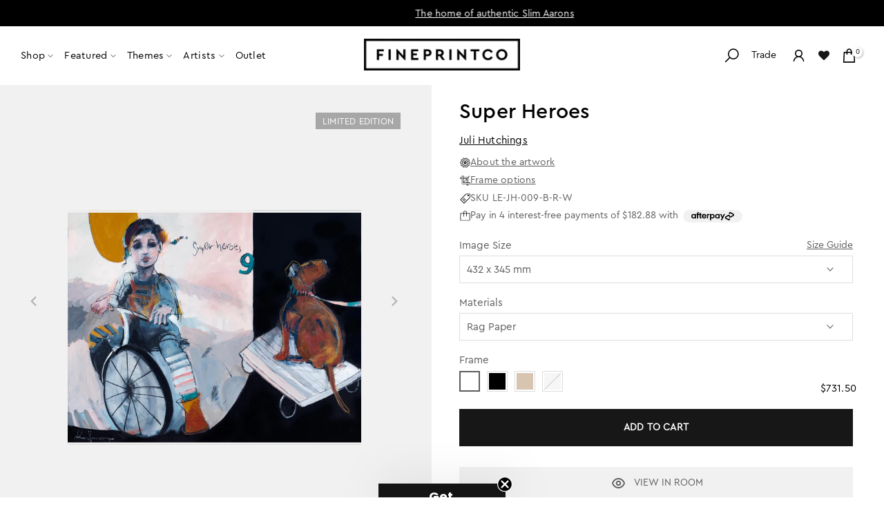

--- FILE ---
content_type: text/html; charset=utf-8
request_url: https://fineprintco.com/products/super-heroes?section_id=description-drawer
body_size: 233
content:
<div id="shopify-section-description-drawer" class="shopify-section"><section id="shopify-section-description-drawer" class="size-guide-drawer-inner">
  <style>
    .desc-drawer {
      padding: 20px 30px;
      background: #fff;
      color: #5c5c5c;
      font-size: 14px;
      line-height: 21px;
    }
    .desc-drawer p { margin: 0 0 14px; }
    .desc-block { margin-bottom: 20px; }
    .desc-subheading {
      font-size: 16px;
      line-height: 24px;
      margin: 0 0 10px;
      color: #000;
      font-weight: 300;
      font-family: 'cerapromedium', arial, sans-serif;
    }
    #shopify-section-description-drawer > div > div:nth-child(2) > div.desc-subheading{
    margin-top: 40px!important;
    }
  </style>

  <div class="desc-drawer"><div class="desc-block">
        <div class="desc-subheading">Description</div>
        <p>Limited Edition print by Juli Hutchings.</p>
<p><span data-mce-fragment="1">This print c</span>omes with Certificate of Authenticity.</p>
<p data-mce-fragment=""><strong>Only 20 prints available</strong></p>
      </div></div>
</section>
</div>

--- FILE ---
content_type: text/html; charset=utf-8
request_url: https://fineprintco.com/products/super-heroes?section_id=framing-options
body_size: 526
content:
<section id="shopify-section-framing-options" class="shopify-section framing-options"><section id="shopify-section-framing-options" class="size-guide-drawer-inner">
  <style>
    .sg-wrap { --sg-gap: 30px; }
    .sg-grid {
      display: grid;
      grid-template-columns: repeat(2, minmax(0,1fr));
      gap: var(--sg-gap);
      padding: 0 30px;
    }
    .t4s-drawer__header { border-bottom: 0 solid #ffffff; }

    @media (max-width: 425px) {
      .sg-grid { grid-template-columns: 1fr; padding: 0 20px; }
      .sg-canvas-note { padding: 0 20px; }
    }

    .sg-card { overflow: hidden; text-align: center; }
    .sg-card img { width: 100%; aspect-ratio: 4 / 3; object-fit: cover; display: block; }
    .sg-body { padding: 0 0 12px; }

    .fr-name { font-size: 14px; font-weight: 200; color: #000; margin: 0 0 8px; letter-spacing: .2px; }

    /* default spec: 2 columns (Size | Spec) */
    .fr-spec {
      display: grid;
      grid-template-columns: 1fr 3fr;
      gap: 6px;
      align-items: center;
    }
    .fr-spec div {
      font-size: 12.5px; font-weight: 200; line-height: 1.3; letter-spacing: .2px; padding: 2px 0; text-align: left; color: #a7a7a7;
    }
    .fr-spec div:last-child { text-align: right; }

    /* signature mode: remove size column, center text */
    .signature-mode .fr-spec {
      grid-template-columns: 1fr;
      justify-content: center;
      text-align: center;
    }
    .signature-mode .fr-spec div { text-align: center !important; }

    /* special collections: hide size column + center text */
    .no-size-col-mode .fr-spec {
      grid-template-columns: 1fr;
      justify-content: center;
      text-align: center;
    }
    .no-size-col-mode .fr-spec div { text-align: center !important; }

    /* limited editions: hide size column + center text */
    .limited-no-size .fr-spec {
      grid-template-columns: 1fr;
      justify-content: center;
      text-align: center;
    }
    .limited-no-size .fr-spec div { text-align: center !important; }

    .sg-canvas-note { padding: 0 30px; text-align: left; margin-top: 40px; }
    .fr-canvas-meta { font-size: 12.5px; font-weight: 200; color: #a7a7a7; letter-spacing: .2px; line-height: 1.4; margin-top: 2px; }
  </style>

  <div class="sg-wrap limited-no-size">
    <div class="sg-grid"><figure class="sg-card">
        <img src="https://cdn.shopify.com/s/files/1/2439/0231/files/White-Frame-Thumbnail_dff4c53f-f00f-4023-9a20-0b05f627e47a.png?v=1758694553" alt="White frame">
        <figcaption class="sg-body">
          <div class="fr-name">White</div><div class="fr-spec">
              <div>40mm width / 40mm depth</div>
            </div></figcaption>
      </figure><figure class="sg-card">
        <img src="https://cdn.shopify.com/s/files/1/2439/0231/files/Scandi-Frame-Thumbnail_46dfa340-d28f-4150-bed2-200f7c691133.png?v=1758694569" alt="Scandi frame">
        <figcaption class="sg-body">
          <div class="fr-name">Scandi</div><div class="fr-spec">
              <div>40mm width / 40mm depth</div>
            </div></figcaption>
      </figure><figure class="sg-card">
        <img src="https://cdn.shopify.com/s/files/1/2439/0231/files/Black-Frame-Thumbnail_29e18f59-fe33-4130-8a89-8e46192a1e9b.png?v=1758694572" alt="Black frame">
        <figcaption class="sg-body">
          <div class="fr-name">Black</div><div class="fr-spec">
              <div>40mm width / 40mm depth</div>
            </div></figcaption>
      </figure></div>
  </div>
</section>


</section>

--- FILE ---
content_type: text/html; charset=utf-8
request_url: https://fineprintco.com/products/super-heroes?view=framing-options
body_size: 83202
content:
<!doctype html><html data-main-template class="t4sp-theme t4s-wrapper__full_width rtl_false swatch_color_style_2 pr_border_style_1 pr_img_effect_2 enable_eff_img1_true badge_shape_2 css_for_wis_app_false shadow_round_img_false t4s-header__inline is-remove-unavai-1 t4_compare_false t4s-cart-count-0 t4s-pr-ellipsis-false
 no-js" lang="en">
  <head>
    <meta charset="utf-8">
    <meta http-equiv="X-UA-Compatible" content="IE=edge">
    <meta name="viewport" content="width=device-width, initial-scale=1, height=device-height, minimum-scale=1.0, maximum-scale=1.0">
    <meta name="theme-color" content="#fff">
    <link rel="canonical" href="https://fineprintco.com/products/super-heroes">
    <link rel="preconnect" href="https://cdn.shopify.com" crossorigin>
    <!-- Hotjar Tracking Code for https://fineprintco.com/ -->
   
    <!-- Google Tag Manager -->
    <script>(function(w,d,s,l,i){w[l]=w[l]||[];w[l].push({'gtm.start':
    new Date().getTime(),event:'gtm.js'});var f=d.getElementsByTagName(s)[0],
    j=d.createElement(s),dl=l!='dataLayer'?'&l='+l:'';j.async=true;j.src=
    'https://www.googletagmanager.com/gtm.js?id='+i+dl;f.parentNode.insertBefore(j,f);
    })(window,document,'script','dataLayer','GTM-K7ZJNPL');</script>
    <!-- End Google Tag Manager -->
<!--
    <script type="text/javascript">if(typeof window.hulkappsWishlist === 'undefined') {
    window.hulkappsWishlist = {};
    }
    window.hulkappsWishlist.baseURL = '/apps/advanced-wishlist/api';
    window.hulkappsWishlist.hasAppBlockSupport = '1';
    </script>
  -->
    <script>  
    (function(h,o,t,j,a,r){
        h.hj=h.hj||function(){(h.hj.q=h.hj.q||[]).push(arguments)};
        h._hjSettings={hjid:978188,hjsv:6};
        a=o.getElementsByTagName('head')[0];
        r=o.createElement('script');r.async=1;
        r.src=t+h._hjSettings.hjid+j+h._hjSettings.hjsv;
        a.appendChild(r);
    })(window,document,'https://static.hotjar.com/c/hotjar-','.js?sv=');
</script><link rel="shortcut icon" type="image/png" href="//fineprintco.com/cdn/shop/files/FPCO_Logo.jpg?crop=center&height=32&v=1732847115&width=32"><link id="t4s-favico" rel="apple-touch-icon-precomposed" type="image/png" sizes="152x152" href="//fineprintco.com/cdn/shop/files/FPCO_Logo.jpg?crop=center&height=152&v=1732847115&width=152"><link rel="preconnect" href="https://fonts.shopifycdn.com" crossorigin><script>const ensureInstantJS=()=>{window.InstantJS||(window.InstantJS={}),window.InstantJS.track||(window.InstantJS.trackQueue=[],window.InstantJS.track=function(){window.InstantJS.trackQueue.push(arguments)})};ensureInstantJS();const trackEvent=(()=>{const t=new Set;return e=>{const n=JSON.stringify(e);t.has(n)||!e[0].includes("track")||(t.add(n),window.InstantJS.track("MARKETING_PIXEL_EVENT_FIRED",[{event:e,provider:"META_PLATFORMS"}]))}})();(function(){const e=()=>{if(window.fbq?.callMethod){const t=window.fbq,e=function(){trackEvent([...arguments]),t.apply(this,arguments)};for(const n in t)t.hasOwnProperty(n)&&(e[n]=t[n]);window.fbq=e}else setTimeout(e,1)},t=()=>{const{_fbq:e}=window;if(e&&e.queue){e.queue.forEach(t=>trackEvent([...t]));const n=e.queue.push;e.queue.push=function(...t){trackEvent([...t[0]]);return n.apply(e.queue,t)}}else setTimeout(t,1)};e(),t()})();</script>
    <title>Super Heroes &ndash; FINEPRINTCO</title>
    <meta name="description" content="Limited Edition print by Juli Hutchings. This print comes with Certificate of Authenticity. Only 20 prints available"><meta name="google-site-verification" content="iggtK76qaRWRutkmGfCLNX0DGpGTOFwWj5NN3r1K8rs" /><meta name="keywords" content="Super Heroes, FINEPRINTCO, fineprintco.com"/><meta name="author" content="The4">

<meta property="og:site_name" content="FINEPRINTCO">
<meta property="og:url" content="https://fineprintco.com/products/super-heroes">
<meta property="og:title" content="Super Heroes">
<meta property="og:type" content="product">
<meta property="og:description" content="Limited Edition print by Juli Hutchings. This print comes with Certificate of Authenticity. Only 20 prints available"><meta property="og:image" content="http://fineprintco.com/cdn/shop/products/LE-JH-009.jpg?v=1759923264">
  <meta property="og:image:secure_url" content="https://fineprintco.com/cdn/shop/products/LE-JH-009.jpg?v=1759923264">
  <meta property="og:image:width" content="500">
  <meta property="og:image:height" content="500"><meta property="og:price:amount" content="731.50">
  <meta property="og:price:currency" content="AUD"><meta name="twitter:card" content="summary_large_image">
<meta name="twitter:title" content="Super Heroes">
<meta name="twitter:description" content="Limited Edition print by Juli Hutchings. This print comes with Certificate of Authenticity. Only 20 prints available"><script src="//fineprintco.com/cdn/shop/t/178/assets/lazysizes.min.js?v=66591451174533881441767046390" async="async"></script>
    <script src="//fineprintco.com/cdn/shop/t/178/assets/global.min.js?v=178957925072260983071767046380" defer="defer"></script>
    
    <script type='text/javascript' src='/apps/wlm/js/wlm-1.1.js?v=2.0'></script>


 
 









<style type="text/css">.wlm-message-pnf{text-align:center}#wlm-pwd-form{padding:30px 0;text-align:center}#wlm-wrapper{display:inline-block}#wlm-pwd-error{display:none;color:#FB8077;text-align:left;margin-top:10px;font-size:1.3rem}#wlm-pwd-error.wlm-error{border:1px solid #FB8077}#wlm-pwd-form-button{display:inline-block !important;height:auto !important;padding:8px 15px !important;background:black;border-radius:0 !important;color:#fff !important;text-decoration:none !important;vertical-align:top}.wlm-instantclick-fix,.wlm-item-selector{position:absolute;z-index:-999;display:none;height:0;width:0;font-size:0;line-height:0}#wlm-pwd-msg{margin-bottom:20px;text-align:left}#wlm-pwd-msg>p{margin-top:0;margin-bottom:0}.wlm-form-holder{display:flex}#wlm-pwd{border-color:black;border-width:1px;border-right:0;padding:0 10px}#wlm-pwd:focus-visible{outline:0}</style>













































































































































<script type='text/javascript'>
wlm.arrHideLinks.push('a[href$="/products/amphor"],a[href*="/products/amphor/"],a[href*="/products/amphor?"],a[href*="/products/amphor#"],a[href$="/products/amble"],a[href*="/products/amble/"],a[href*="/products/amble?"],a[href*="/products/amble#"],a[href$="/products/aquarelle"],a[href*="/products/aquarelle/"],a[href*="/products/aquarelle?"],a[href*="/products/aquarelle#"],a[href$="/products/artem"],a[href*="/products/artem/"],a[href*="/products/artem?"],a[href*="/products/artem#"],a[href$="/products/artemesia"],a[href*="/products/artemesia/"],a[href*="/products/artemesia?"],a[href*="/products/artemesia#"],a[href$="/products/blue-batch"],a[href*="/products/blue-batch/"],a[href*="/products/blue-batch?"],a[href*="/products/blue-batch#"],a[href$="/products/bough"],a[href*="/products/bough/"],a[href*="/products/bough?"],a[href*="/products/bough#"],a[href$="/products/canna"],a[href*="/products/canna/"],a[href*="/products/canna?"],a[href*="/products/canna#"],a[href$="/products/caress"],a[href*="/products/caress/"],a[href*="/products/caress?"],a[href*="/products/caress#"],a[href$="/products/cast-off"],a[href*="/products/cast-off/"],a[href*="/products/cast-off?"],a[href*="/products/cast-off#"],a[href$="/products/chirography"],a[href*="/products/chirography/"],a[href*="/products/chirography?"],a[href*="/products/chirography#"],a[href$="/products/cirro-rose"],a[href*="/products/cirro-rose/"],a[href*="/products/cirro-rose?"],a[href*="/products/cirro-rose#"],a[href$="/products/coalescence-i"],a[href*="/products/coalescence-i/"],a[href*="/products/coalescence-i?"],a[href*="/products/coalescence-i#"],a[href$="/products/coalescence-ii"],a[href*="/products/coalescence-ii/"],a[href*="/products/coalescence-ii?"],a[href*="/products/coalescence-ii#"],a[href$="/products/coalescence-iii"],a[href*="/products/coalescence-iii/"],a[href*="/products/coalescence-iii?"],a[href*="/products/coalescence-iii#"],a[href$="/products/coalescence-iv"],a[href*="/products/coalescence-iv/"],a[href*="/products/coalescence-iv?"],a[href*="/products/coalescence-iv#"],a[href$="/products/coolamon"],a[href*="/products/coolamon/"],a[href*="/products/coolamon?"],a[href*="/products/coolamon#"],a[href$="/products/dawn"],a[href*="/products/dawn/"],a[href*="/products/dawn?"],a[href*="/products/dawn#"],a[href$="/products/downpour"],a[href*="/products/downpour/"],a[href*="/products/downpour?"],a[href*="/products/downpour#"],a[href$="/products/embodiment"],a[href*="/products/embodiment/"],a[href*="/products/embodiment?"],a[href*="/products/embodiment#"],a[href$="/products/epitome"],a[href*="/products/epitome/"],a[href*="/products/epitome?"],a[href*="/products/epitome#"],a[href$="/products/equil"],a[href*="/products/equil/"],a[href*="/products/equil?"],a[href*="/products/equil#"],a[href$="/products/equil-dark"],a[href*="/products/equil-dark/"],a[href*="/products/equil-dark?"],a[href*="/products/equil-dark#"],a[href$="/products/etch"],a[href*="/products/etch/"],a[href*="/products/etch?"],a[href*="/products/etch#"],a[href$="/products/fair-1"],a[href*="/products/fair-1/"],a[href*="/products/fair-1?"],a[href*="/products/fair-1#"],a[href$="/products/ficelle"],a[href*="/products/ficelle/"],a[href*="/products/ficelle?"],a[href*="/products/ficelle#"],a[href$="/products/firmament"],a[href*="/products/firmament/"],a[href*="/products/firmament?"],a[href*="/products/firmament#"],a[href$="/products/flexure"],a[href*="/products/flexure/"],a[href*="/products/flexure?"],a[href*="/products/flexure#"],a[href$="/products/flexure-i"],a[href*="/products/flexure-i/"],a[href*="/products/flexure-i?"],a[href*="/products/flexure-i#"],a[href$="/products/flexure-ii"],a[href*="/products/flexure-ii/"],a[href*="/products/flexure-ii?"],a[href*="/products/flexure-ii#"],a[href$="/products/flexure-iii"],a[href*="/products/flexure-iii/"],a[href*="/products/flexure-iii?"],a[href*="/products/flexure-iii#"],a[href$="/products/fringe"],a[href*="/products/fringe/"],a[href*="/products/fringe?"],a[href*="/products/fringe#"],a[href$="/products/glow"],a[href*="/products/glow/"],a[href*="/products/glow?"],a[href*="/products/glow#"],a[href$="/products/green-haze"],a[href*="/products/green-haze/"],a[href*="/products/green-haze?"],a[href*="/products/green-haze#"],a[href$="/products/grey-ladder"],a[href*="/products/grey-ladder/"],a[href*="/products/grey-ladder?"],a[href*="/products/grey-ladder#"],a[href$="/products/gum-track"],a[href*="/products/gum-track/"],a[href*="/products/gum-track?"],a[href*="/products/gum-track#"],a[href$="/products/hadspen-blue"],a[href*="/products/hadspen-blue/"],a[href*="/products/hadspen-blue?"],a[href*="/products/hadspen-blue#"],a[href$="/products/hidden-rain"],a[href*="/products/hidden-rain/"],a[href*="/products/hidden-rain?"],a[href*="/products/hidden-rain#"],a[href$="/products/hosta"],a[href*="/products/hosta/"],a[href*="/products/hosta?"],a[href*="/products/hosta#"],a[href$="/products/huang-pian"],a[href*="/products/huang-pian/"],a[href*="/products/huang-pian?"],a[href*="/products/huang-pian#"],a[href$="/products/impasto"],a[href*="/products/impasto/"],a[href*="/products/impasto?"],a[href*="/products/impasto#"],a[href$="/products/imprint"],a[href*="/products/imprint/"],a[href*="/products/imprint?"],a[href*="/products/imprint#"],a[href$="/products/infinitude"],a[href*="/products/infinitude/"],a[href*="/products/infinitude?"],a[href*="/products/infinitude#"],a[href$="/products/jet"],a[href*="/products/jet/"],a[href*="/products/jet?"],a[href*="/products/jet#"],a[href$="/products/krat"],a[href*="/products/krat/"],a[href*="/products/krat?"],a[href*="/products/krat#"],a[href$="/products/linge"],a[href*="/products/linge/"],a[href*="/products/linge?"],a[href*="/products/linge#"],a[href$="/products/manna"],a[href*="/products/manna/"],a[href*="/products/manna?"],a[href*="/products/manna#"],a[href$="/products/maquillage"],a[href*="/products/maquillage/"],a[href*="/products/maquillage?"],a[href*="/products/maquillage#"],a[href$="/products/meadow"],a[href*="/products/meadow/"],a[href*="/products/meadow?"],a[href*="/products/meadow#"],a[href$="/products/metro"],a[href*="/products/metro/"],a[href*="/products/metro?"],a[href*="/products/metro#"],a[href$="/products/mintfall"],a[href*="/products/mintfall/"],a[href*="/products/mintfall?"],a[href*="/products/mintfall#"],a[href$="/products/mugga"],a[href*="/products/mugga/"],a[href*="/products/mugga?"],a[href*="/products/mugga#"],a[href$="/products/narrowleaf"],a[href*="/products/narrowleaf/"],a[href*="/products/narrowleaf?"],a[href*="/products/narrowleaf#"],a[href$="/products/nicholii"],a[href*="/products/nicholii/"],a[href*="/products/nicholii?"],a[href*="/products/nicholii#"],a[href$="/products/overcast"],a[href*="/products/overcast/"],a[href*="/products/overcast?"],a[href*="/products/overcast#"],a[href$="/products/overlay-1"],a[href*="/products/overlay-1/"],a[href*="/products/overlay-1?"],a[href*="/products/overlay-1#"],a[href$="/products/palm"],a[href*="/products/palm/"],a[href*="/products/palm?"],a[href*="/products/palm#"],a[href$="/products/parch-fields"],a[href*="/products/parch-fields/"],a[href*="/products/parch-fields?"],a[href*="/products/parch-fields#"],a[href$="/products/perennial"],a[href*="/products/perennial/"],a[href*="/products/perennial?"],a[href*="/products/perennial#"],a[href$="/products/pink-cirrus"],a[href*="/products/pink-cirrus/"],a[href*="/products/pink-cirrus?"],a[href*="/products/pink-cirrus#"],a[href$="/products/pinna"],a[href*="/products/pinna/"],a[href*="/products/pinna?"],a[href*="/products/pinna#"],a[href$="/products/pinnule"],a[href*="/products/pinnule/"],a[href*="/products/pinnule?"],a[href*="/products/pinnule#"],a[href$="/products/pomace"],a[href*="/products/pomace/"],a[href*="/products/pomace?"],a[href*="/products/pomace#"],a[href$="/products/pomace-dark"],a[href*="/products/pomace-dark/"],a[href*="/products/pomace-dark?"],a[href*="/products/pomace-dark#"],a[href$="/products/portside"],a[href*="/products/portside/"],a[href*="/products/portside?"],a[href*="/products/portside#"],a[href$="/products/prairie"],a[href*="/products/prairie/"],a[href*="/products/prairie?"],a[href*="/products/prairie#"],a[href$="/products/precint"],a[href*="/products/precint/"],a[href*="/products/precint?"],a[href*="/products/precint#"],a[href$="/products/ravel"],a[href*="/products/ravel/"],a[href*="/products/ravel?"],a[href*="/products/ravel#"],a[href$="/products/resurface"],a[href*="/products/resurface/"],a[href*="/products/resurface?"],a[href*="/products/resurface#"],a[href$="/products/ribbon"],a[href*="/products/ribbon/"],a[href*="/products/ribbon?"],a[href*="/products/ribbon#"],a[href$="/products/rouge"],a[href*="/products/rouge/"],a[href*="/products/rouge?"],a[href*="/products/rouge#"],a[href$="/products/rusty-can"],a[href*="/products/rusty-can/"],a[href*="/products/rusty-can?"],a[href*="/products/rusty-can#"],a[href$="/products/sage-ebb"],a[href*="/products/sage-ebb/"],a[href*="/products/sage-ebb?"],a[href*="/products/sage-ebb#"],a[href$="/products/sage-storm"],a[href*="/products/sage-storm/"],a[href*="/products/sage-storm?"],a[href*="/products/sage-storm#"],a[href$="/products/scrawl"],a[href*="/products/scrawl/"],a[href*="/products/scrawl?"],a[href*="/products/scrawl#"],a[href$="/products/scribble-moth"],a[href*="/products/scribble-moth/"],a[href*="/products/scribble-moth?"],a[href*="/products/scribble-moth#"],a[href$="/products/sedum"],a[href*="/products/sedum/"],a[href*="/products/sedum?"],a[href*="/products/sedum#"],a[href$="/products/soulinger"],a[href*="/products/soulinger/"],a[href*="/products/soulinger?"],a[href*="/products/soulinger#"],a[href$="/products/spring-2"],a[href*="/products/spring-2/"],a[href*="/products/spring-2?"],a[href*="/products/spring-2#"],a[href$="/products/spun"],a[href*="/products/spun/"],a[href*="/products/spun?"],a[href*="/products/spun#"],a[href$="/products/stack"],a[href*="/products/stack/"],a[href*="/products/stack?"],a[href*="/products/stack#"],a[href$="/products/starboard"],a[href*="/products/starboard/"],a[href*="/products/starboard?"],a[href*="/products/starboard#"],a[href$="/products/storm"],a[href*="/products/storm/"],a[href*="/products/storm?"],a[href*="/products/storm#"],a[href$="/products/strato"],a[href*="/products/strato/"],a[href*="/products/strato?"],a[href*="/products/strato#"],a[href$="/products/structure"],a[href*="/products/structure/"],a[href*="/products/structure?"],a[href*="/products/structure#"],a[href$="/products/succession-1"],a[href*="/products/succession-1/"],a[href*="/products/succession-1?"],a[href*="/products/succession-1#"],a[href$="/products/syngorium"],a[href*="/products/syngorium/"],a[href*="/products/syngorium?"],a[href*="/products/syngorium#"],a[href$="/products/teeming"],a[href*="/products/teeming/"],a[href*="/products/teeming?"],a[href*="/products/teeming#"],a[href$="/products/textile"],a[href*="/products/textile/"],a[href*="/products/textile?"],a[href*="/products/textile#"],a[href$="/products/thicket"],a[href*="/products/thicket/"],a[href*="/products/thicket?"],a[href*="/products/thicket#"],a[href$="/products/tropical-sunset"],a[href*="/products/tropical-sunset/"],a[href*="/products/tropical-sunset?"],a[href*="/products/tropical-sunset#"],a[href$="/products/tusche"],a[href*="/products/tusche/"],a[href*="/products/tusche?"],a[href*="/products/tusche#"],a[href$="/products/welkin"],a[href*="/products/welkin/"],a[href*="/products/welkin?"],a[href*="/products/welkin#"],a[href$="/products/willow"],a[href*="/products/willow/"],a[href*="/products/willow?"],a[href*="/products/willow#"],a[href$="/products/woven"],a[href*="/products/woven/"],a[href*="/products/woven?"],a[href*="/products/woven#"],a[href$="/products/yutao"],a[href*="/products/yutao/"],a[href*="/products/yutao?"],a[href*="/products/yutao#"]');
</script><style type='text/css' class='wlm-auto-hl-styles'>a[href$="/products/amphor"],a[href*="/products/amphor/"],a[href*="/products/amphor?"],a[href*="/products/amphor#"],a[href$="/products/amble"],a[href*="/products/amble/"],a[href*="/products/amble?"],a[href*="/products/amble#"],a[href$="/products/aquarelle"],a[href*="/products/aquarelle/"],a[href*="/products/aquarelle?"],a[href*="/products/aquarelle#"],a[href$="/products/artem"],a[href*="/products/artem/"],a[href*="/products/artem?"],a[href*="/products/artem#"],a[href$="/products/artemesia"],a[href*="/products/artemesia/"],a[href*="/products/artemesia?"],a[href*="/products/artemesia#"],a[href$="/products/blue-batch"],a[href*="/products/blue-batch/"],a[href*="/products/blue-batch?"],a[href*="/products/blue-batch#"],a[href$="/products/bough"],a[href*="/products/bough/"],a[href*="/products/bough?"],a[href*="/products/bough#"],a[href$="/products/canna"],a[href*="/products/canna/"],a[href*="/products/canna?"],a[href*="/products/canna#"],a[href$="/products/caress"],a[href*="/products/caress/"],a[href*="/products/caress?"],a[href*="/products/caress#"],a[href$="/products/cast-off"],a[href*="/products/cast-off/"],a[href*="/products/cast-off?"],a[href*="/products/cast-off#"],a[href$="/products/chirography"],a[href*="/products/chirography/"],a[href*="/products/chirography?"],a[href*="/products/chirography#"],a[href$="/products/cirro-rose"],a[href*="/products/cirro-rose/"],a[href*="/products/cirro-rose?"],a[href*="/products/cirro-rose#"],a[href$="/products/coalescence-i"],a[href*="/products/coalescence-i/"],a[href*="/products/coalescence-i?"],a[href*="/products/coalescence-i#"],a[href$="/products/coalescence-ii"],a[href*="/products/coalescence-ii/"],a[href*="/products/coalescence-ii?"],a[href*="/products/coalescence-ii#"],a[href$="/products/coalescence-iii"],a[href*="/products/coalescence-iii/"],a[href*="/products/coalescence-iii?"],a[href*="/products/coalescence-iii#"],a[href$="/products/coalescence-iv"],a[href*="/products/coalescence-iv/"],a[href*="/products/coalescence-iv?"],a[href*="/products/coalescence-iv#"],a[href$="/products/coolamon"],a[href*="/products/coolamon/"],a[href*="/products/coolamon?"],a[href*="/products/coolamon#"],a[href$="/products/dawn"],a[href*="/products/dawn/"],a[href*="/products/dawn?"],a[href*="/products/dawn#"],a[href$="/products/downpour"],a[href*="/products/downpour/"],a[href*="/products/downpour?"],a[href*="/products/downpour#"],a[href$="/products/embodiment"],a[href*="/products/embodiment/"],a[href*="/products/embodiment?"],a[href*="/products/embodiment#"],a[href$="/products/epitome"],a[href*="/products/epitome/"],a[href*="/products/epitome?"],a[href*="/products/epitome#"],a[href$="/products/equil"],a[href*="/products/equil/"],a[href*="/products/equil?"],a[href*="/products/equil#"],a[href$="/products/equil-dark"],a[href*="/products/equil-dark/"],a[href*="/products/equil-dark?"],a[href*="/products/equil-dark#"],a[href$="/products/etch"],a[href*="/products/etch/"],a[href*="/products/etch?"],a[href*="/products/etch#"],a[href$="/products/fair-1"],a[href*="/products/fair-1/"],a[href*="/products/fair-1?"],a[href*="/products/fair-1#"],a[href$="/products/ficelle"],a[href*="/products/ficelle/"],a[href*="/products/ficelle?"],a[href*="/products/ficelle#"],a[href$="/products/firmament"],a[href*="/products/firmament/"],a[href*="/products/firmament?"],a[href*="/products/firmament#"],a[href$="/products/flexure"],a[href*="/products/flexure/"],a[href*="/products/flexure?"],a[href*="/products/flexure#"],a[href$="/products/flexure-i"],a[href*="/products/flexure-i/"],a[href*="/products/flexure-i?"],a[href*="/products/flexure-i#"],a[href$="/products/flexure-ii"],a[href*="/products/flexure-ii/"],a[href*="/products/flexure-ii?"],a[href*="/products/flexure-ii#"],a[href$="/products/flexure-iii"],a[href*="/products/flexure-iii/"],a[href*="/products/flexure-iii?"],a[href*="/products/flexure-iii#"],a[href$="/products/fringe"],a[href*="/products/fringe/"],a[href*="/products/fringe?"],a[href*="/products/fringe#"],a[href$="/products/glow"],a[href*="/products/glow/"],a[href*="/products/glow?"],a[href*="/products/glow#"],a[href$="/products/green-haze"],a[href*="/products/green-haze/"],a[href*="/products/green-haze?"],a[href*="/products/green-haze#"],a[href$="/products/grey-ladder"],a[href*="/products/grey-ladder/"],a[href*="/products/grey-ladder?"],a[href*="/products/grey-ladder#"],a[href$="/products/gum-track"],a[href*="/products/gum-track/"],a[href*="/products/gum-track?"],a[href*="/products/gum-track#"],a[href$="/products/hadspen-blue"],a[href*="/products/hadspen-blue/"],a[href*="/products/hadspen-blue?"],a[href*="/products/hadspen-blue#"],a[href$="/products/hidden-rain"],a[href*="/products/hidden-rain/"],a[href*="/products/hidden-rain?"],a[href*="/products/hidden-rain#"],a[href$="/products/hosta"],a[href*="/products/hosta/"],a[href*="/products/hosta?"],a[href*="/products/hosta#"],a[href$="/products/huang-pian"],a[href*="/products/huang-pian/"],a[href*="/products/huang-pian?"],a[href*="/products/huang-pian#"],a[href$="/products/impasto"],a[href*="/products/impasto/"],a[href*="/products/impasto?"],a[href*="/products/impasto#"],a[href$="/products/imprint"],a[href*="/products/imprint/"],a[href*="/products/imprint?"],a[href*="/products/imprint#"],a[href$="/products/infinitude"],a[href*="/products/infinitude/"],a[href*="/products/infinitude?"],a[href*="/products/infinitude#"],a[href$="/products/jet"],a[href*="/products/jet/"],a[href*="/products/jet?"],a[href*="/products/jet#"],a[href$="/products/krat"],a[href*="/products/krat/"],a[href*="/products/krat?"],a[href*="/products/krat#"],a[href$="/products/linge"],a[href*="/products/linge/"],a[href*="/products/linge?"],a[href*="/products/linge#"],a[href$="/products/manna"],a[href*="/products/manna/"],a[href*="/products/manna?"],a[href*="/products/manna#"],a[href$="/products/maquillage"],a[href*="/products/maquillage/"],a[href*="/products/maquillage?"],a[href*="/products/maquillage#"],a[href$="/products/meadow"],a[href*="/products/meadow/"],a[href*="/products/meadow?"],a[href*="/products/meadow#"],a[href$="/products/metro"],a[href*="/products/metro/"],a[href*="/products/metro?"],a[href*="/products/metro#"],a[href$="/products/mintfall"],a[href*="/products/mintfall/"],a[href*="/products/mintfall?"],a[href*="/products/mintfall#"],a[href$="/products/mugga"],a[href*="/products/mugga/"],a[href*="/products/mugga?"],a[href*="/products/mugga#"],a[href$="/products/narrowleaf"],a[href*="/products/narrowleaf/"],a[href*="/products/narrowleaf?"],a[href*="/products/narrowleaf#"],a[href$="/products/nicholii"],a[href*="/products/nicholii/"],a[href*="/products/nicholii?"],a[href*="/products/nicholii#"],a[href$="/products/overcast"],a[href*="/products/overcast/"],a[href*="/products/overcast?"],a[href*="/products/overcast#"],a[href$="/products/overlay-1"],a[href*="/products/overlay-1/"],a[href*="/products/overlay-1?"],a[href*="/products/overlay-1#"],a[href$="/products/palm"],a[href*="/products/palm/"],a[href*="/products/palm?"],a[href*="/products/palm#"],a[href$="/products/parch-fields"],a[href*="/products/parch-fields/"],a[href*="/products/parch-fields?"],a[href*="/products/parch-fields#"],a[href$="/products/perennial"],a[href*="/products/perennial/"],a[href*="/products/perennial?"],a[href*="/products/perennial#"],a[href$="/products/pink-cirrus"],a[href*="/products/pink-cirrus/"],a[href*="/products/pink-cirrus?"],a[href*="/products/pink-cirrus#"],a[href$="/products/pinna"],a[href*="/products/pinna/"],a[href*="/products/pinna?"],a[href*="/products/pinna#"],a[href$="/products/pinnule"],a[href*="/products/pinnule/"],a[href*="/products/pinnule?"],a[href*="/products/pinnule#"],a[href$="/products/pomace"],a[href*="/products/pomace/"],a[href*="/products/pomace?"],a[href*="/products/pomace#"],a[href$="/products/pomace-dark"],a[href*="/products/pomace-dark/"],a[href*="/products/pomace-dark?"],a[href*="/products/pomace-dark#"],a[href$="/products/portside"],a[href*="/products/portside/"],a[href*="/products/portside?"],a[href*="/products/portside#"],a[href$="/products/prairie"],a[href*="/products/prairie/"],a[href*="/products/prairie?"],a[href*="/products/prairie#"],a[href$="/products/precint"],a[href*="/products/precint/"],a[href*="/products/precint?"],a[href*="/products/precint#"],a[href$="/products/ravel"],a[href*="/products/ravel/"],a[href*="/products/ravel?"],a[href*="/products/ravel#"],a[href$="/products/resurface"],a[href*="/products/resurface/"],a[href*="/products/resurface?"],a[href*="/products/resurface#"],a[href$="/products/ribbon"],a[href*="/products/ribbon/"],a[href*="/products/ribbon?"],a[href*="/products/ribbon#"],a[href$="/products/rouge"],a[href*="/products/rouge/"],a[href*="/products/rouge?"],a[href*="/products/rouge#"],a[href$="/products/rusty-can"],a[href*="/products/rusty-can/"],a[href*="/products/rusty-can?"],a[href*="/products/rusty-can#"],a[href$="/products/sage-ebb"],a[href*="/products/sage-ebb/"],a[href*="/products/sage-ebb?"],a[href*="/products/sage-ebb#"],a[href$="/products/sage-storm"],a[href*="/products/sage-storm/"],a[href*="/products/sage-storm?"],a[href*="/products/sage-storm#"],a[href$="/products/scrawl"],a[href*="/products/scrawl/"],a[href*="/products/scrawl?"],a[href*="/products/scrawl#"],a[href$="/products/scribble-moth"],a[href*="/products/scribble-moth/"],a[href*="/products/scribble-moth?"],a[href*="/products/scribble-moth#"],a[href$="/products/sedum"],a[href*="/products/sedum/"],a[href*="/products/sedum?"],a[href*="/products/sedum#"],a[href$="/products/soulinger"],a[href*="/products/soulinger/"],a[href*="/products/soulinger?"],a[href*="/products/soulinger#"],a[href$="/products/spring-2"],a[href*="/products/spring-2/"],a[href*="/products/spring-2?"],a[href*="/products/spring-2#"],a[href$="/products/spun"],a[href*="/products/spun/"],a[href*="/products/spun?"],a[href*="/products/spun#"],a[href$="/products/stack"],a[href*="/products/stack/"],a[href*="/products/stack?"],a[href*="/products/stack#"],a[href$="/products/starboard"],a[href*="/products/starboard/"],a[href*="/products/starboard?"],a[href*="/products/starboard#"],a[href$="/products/storm"],a[href*="/products/storm/"],a[href*="/products/storm?"],a[href*="/products/storm#"],a[href$="/products/strato"],a[href*="/products/strato/"],a[href*="/products/strato?"],a[href*="/products/strato#"],a[href$="/products/structure"],a[href*="/products/structure/"],a[href*="/products/structure?"],a[href*="/products/structure#"],a[href$="/products/succession-1"],a[href*="/products/succession-1/"],a[href*="/products/succession-1?"],a[href*="/products/succession-1#"],a[href$="/products/syngorium"],a[href*="/products/syngorium/"],a[href*="/products/syngorium?"],a[href*="/products/syngorium#"],a[href$="/products/teeming"],a[href*="/products/teeming/"],a[href*="/products/teeming?"],a[href*="/products/teeming#"],a[href$="/products/textile"],a[href*="/products/textile/"],a[href*="/products/textile?"],a[href*="/products/textile#"],a[href$="/products/thicket"],a[href*="/products/thicket/"],a[href*="/products/thicket?"],a[href*="/products/thicket#"],a[href$="/products/tropical-sunset"],a[href*="/products/tropical-sunset/"],a[href*="/products/tropical-sunset?"],a[href*="/products/tropical-sunset#"],a[href$="/products/tusche"],a[href*="/products/tusche/"],a[href*="/products/tusche?"],a[href*="/products/tusche#"],a[href$="/products/welkin"],a[href*="/products/welkin/"],a[href*="/products/welkin?"],a[href*="/products/welkin#"],a[href$="/products/willow"],a[href*="/products/willow/"],a[href*="/products/willow?"],a[href*="/products/willow#"],a[href$="/products/woven"],a[href*="/products/woven/"],a[href*="/products/woven?"],a[href*="/products/woven#"],a[href$="/products/yutao"],a[href*="/products/yutao/"],a[href*="/products/yutao?"],a[href*="/products/yutao#"]{ display: none !important; }</style>







<script type='text/javascript'>
wlm.arrHideLinks.push('a[href$="/collections/fineprintco-inhouse-art"],a[href*="/collections/fineprintco-inhouse-art/"],a[href*="/collections/fineprintco-inhouse-art?"],a[href*="/collections/fineprintco-inhouse-art#"]');
</script><style type='text/css' class='wlm-auto-hl-styles'>a[href$="/collections/fineprintco-inhouse-art"],a[href*="/collections/fineprintco-inhouse-art/"],a[href*="/collections/fineprintco-inhouse-art?"],a[href*="/collections/fineprintco-inhouse-art#"]{ display: none !important; }</style>







<script type='text/javascript'>
wlm.arrHideLinks.push('a[href$="/collections/designer-edition-original"],a[href*="/collections/designer-edition-original/"],a[href*="/collections/designer-edition-original?"],a[href*="/collections/designer-edition-original#"]');
</script><style type='text/css' class='wlm-auto-hl-styles'>a[href$="/collections/designer-edition-original"],a[href*="/collections/designer-edition-original/"],a[href*="/collections/designer-edition-original?"],a[href*="/collections/designer-edition-original#"]{ display: none !important; }</style>







<script type='text/javascript'>
wlm.arrHideLinks.push('a[href$="/products/harvest-cycles"],a[href*="/products/harvest-cycles/"],a[href*="/products/harvest-cycles?"],a[href*="/products/harvest-cycles#"],a[href$="/products/emerald-shoreline"],a[href*="/products/emerald-shoreline/"],a[href*="/products/emerald-shoreline?"],a[href*="/products/emerald-shoreline#"],a[href$="/products/rose-curve"],a[href*="/products/rose-curve/"],a[href*="/products/rose-curve?"],a[href*="/products/rose-curve#"],a[href$="/products/crimson-coast"],a[href*="/products/crimson-coast/"],a[href*="/products/crimson-coast?"],a[href*="/products/crimson-coast#"],a[href$="/products/the-pink-circle"],a[href*="/products/the-pink-circle/"],a[href*="/products/the-pink-circle?"],a[href*="/products/the-pink-circle#"],a[href$="/products/liquid-geometry"],a[href*="/products/liquid-geometry/"],a[href*="/products/liquid-geometry?"],a[href*="/products/liquid-geometry#"],a[href$="/products/scattered-salinas"],a[href*="/products/scattered-salinas/"],a[href*="/products/scattered-salinas?"],a[href*="/products/scattered-salinas#"],a[href$="/products/salt-road"],a[href*="/products/salt-road/"],a[href*="/products/salt-road?"],a[href*="/products/salt-road#"],a[href$="/products/mint-scrub"],a[href*="/products/mint-scrub/"],a[href*="/products/mint-scrub?"],a[href*="/products/mint-scrub#"],a[href$="/products/winding-veins"],a[href*="/products/winding-veins/"],a[href*="/products/winding-veins?"],a[href*="/products/winding-veins#"],a[href$="/products/ethereal-mist"],a[href*="/products/ethereal-mist/"],a[href*="/products/ethereal-mist?"],a[href*="/products/ethereal-mist#"],a[href$="/products/salt-skeleton"],a[href*="/products/salt-skeleton/"],a[href*="/products/salt-skeleton?"],a[href*="/products/salt-skeleton#"],a[href$="/products/pink-sediment"],a[href*="/products/pink-sediment/"],a[href*="/products/pink-sediment?"],a[href*="/products/pink-sediment#"],a[href$="/products/branching-system"],a[href*="/products/branching-system/"],a[href*="/products/branching-system?"],a[href*="/products/branching-system#"],a[href$="/products/ivory-lagoon"],a[href*="/products/ivory-lagoon/"],a[href*="/products/ivory-lagoon?"],a[href*="/products/ivory-lagoon#"]');
</script><style type='text/css' class='wlm-auto-hl-styles'>a[href$="/products/harvest-cycles"],a[href*="/products/harvest-cycles/"],a[href*="/products/harvest-cycles?"],a[href*="/products/harvest-cycles#"],a[href$="/products/emerald-shoreline"],a[href*="/products/emerald-shoreline/"],a[href*="/products/emerald-shoreline?"],a[href*="/products/emerald-shoreline#"],a[href$="/products/rose-curve"],a[href*="/products/rose-curve/"],a[href*="/products/rose-curve?"],a[href*="/products/rose-curve#"],a[href$="/products/crimson-coast"],a[href*="/products/crimson-coast/"],a[href*="/products/crimson-coast?"],a[href*="/products/crimson-coast#"],a[href$="/products/the-pink-circle"],a[href*="/products/the-pink-circle/"],a[href*="/products/the-pink-circle?"],a[href*="/products/the-pink-circle#"],a[href$="/products/liquid-geometry"],a[href*="/products/liquid-geometry/"],a[href*="/products/liquid-geometry?"],a[href*="/products/liquid-geometry#"],a[href$="/products/scattered-salinas"],a[href*="/products/scattered-salinas/"],a[href*="/products/scattered-salinas?"],a[href*="/products/scattered-salinas#"],a[href$="/products/salt-road"],a[href*="/products/salt-road/"],a[href*="/products/salt-road?"],a[href*="/products/salt-road#"],a[href$="/products/mint-scrub"],a[href*="/products/mint-scrub/"],a[href*="/products/mint-scrub?"],a[href*="/products/mint-scrub#"],a[href$="/products/winding-veins"],a[href*="/products/winding-veins/"],a[href*="/products/winding-veins?"],a[href*="/products/winding-veins#"],a[href$="/products/ethereal-mist"],a[href*="/products/ethereal-mist/"],a[href*="/products/ethereal-mist?"],a[href*="/products/ethereal-mist#"],a[href$="/products/salt-skeleton"],a[href*="/products/salt-skeleton/"],a[href*="/products/salt-skeleton?"],a[href*="/products/salt-skeleton#"],a[href$="/products/pink-sediment"],a[href*="/products/pink-sediment/"],a[href*="/products/pink-sediment?"],a[href*="/products/pink-sediment#"],a[href$="/products/branching-system"],a[href*="/products/branching-system/"],a[href*="/products/branching-system?"],a[href*="/products/branching-system#"],a[href$="/products/ivory-lagoon"],a[href*="/products/ivory-lagoon/"],a[href*="/products/ivory-lagoon?"],a[href*="/products/ivory-lagoon#"]{ display: none !important; }</style>







<script type='text/javascript'>
wlm.arrHideLinks.push('a[href$="/products/coastal-hibiscus"],a[href*="/products/coastal-hibiscus/"],a[href*="/products/coastal-hibiscus?"],a[href*="/products/coastal-hibiscus#"],a[href$="/products/inland-hibiscus"],a[href*="/products/inland-hibiscus/"],a[href*="/products/inland-hibiscus?"],a[href*="/products/inland-hibiscus#"],a[href$="/products/native-hibiscus"],a[href*="/products/native-hibiscus/"],a[href*="/products/native-hibiscus?"],a[href*="/products/native-hibiscus#"],a[href$="/products/our-spirit-is-strong"],a[href*="/products/our-spirit-is-strong/"],a[href*="/products/our-spirit-is-strong?"],a[href*="/products/our-spirit-is-strong#"],a[href$="/products/un-do"],a[href*="/products/un-do/"],a[href*="/products/un-do?"],a[href*="/products/un-do#"],a[href$="/products/coming-into-circle"],a[href*="/products/coming-into-circle/"],a[href*="/products/coming-into-circle?"],a[href*="/products/coming-into-circle#"],a[href$="/products/generations"],a[href*="/products/generations/"],a[href*="/products/generations?"],a[href*="/products/generations#"],a[href$="/products/the-winds-of-change"],a[href*="/products/the-winds-of-change/"],a[href*="/products/the-winds-of-change?"],a[href*="/products/the-winds-of-change#"],a[href$="/products/buruubii-koala"],a[href*="/products/buruubii-koala/"],a[href*="/products/buruubii-koala?"],a[href*="/products/buruubii-koala#"],a[href$="/products/matriarchal-spirit"],a[href*="/products/matriarchal-spirit/"],a[href*="/products/matriarchal-spirit?"],a[href*="/products/matriarchal-spirit#"],a[href$="/products/our-spirit-knows"],a[href*="/products/our-spirit-knows/"],a[href*="/products/our-spirit-knows?"],a[href*="/products/our-spirit-knows#"],a[href$="/products/wollongbar"],a[href*="/products/wollongbar/"],a[href*="/products/wollongbar?"],a[href*="/products/wollongbar#"],a[href$="/products/drought-scape"],a[href*="/products/drought-scape/"],a[href*="/products/drought-scape?"],a[href*="/products/drought-scape#"],a[href$="/products/safe-places"],a[href*="/products/safe-places/"],a[href*="/products/safe-places?"],a[href*="/products/safe-places#"]');
</script><style type='text/css' class='wlm-auto-hl-styles'>a[href$="/products/coastal-hibiscus"],a[href*="/products/coastal-hibiscus/"],a[href*="/products/coastal-hibiscus?"],a[href*="/products/coastal-hibiscus#"],a[href$="/products/inland-hibiscus"],a[href*="/products/inland-hibiscus/"],a[href*="/products/inland-hibiscus?"],a[href*="/products/inland-hibiscus#"],a[href$="/products/native-hibiscus"],a[href*="/products/native-hibiscus/"],a[href*="/products/native-hibiscus?"],a[href*="/products/native-hibiscus#"],a[href$="/products/our-spirit-is-strong"],a[href*="/products/our-spirit-is-strong/"],a[href*="/products/our-spirit-is-strong?"],a[href*="/products/our-spirit-is-strong#"],a[href$="/products/un-do"],a[href*="/products/un-do/"],a[href*="/products/un-do?"],a[href*="/products/un-do#"],a[href$="/products/coming-into-circle"],a[href*="/products/coming-into-circle/"],a[href*="/products/coming-into-circle?"],a[href*="/products/coming-into-circle#"],a[href$="/products/generations"],a[href*="/products/generations/"],a[href*="/products/generations?"],a[href*="/products/generations#"],a[href$="/products/the-winds-of-change"],a[href*="/products/the-winds-of-change/"],a[href*="/products/the-winds-of-change?"],a[href*="/products/the-winds-of-change#"],a[href$="/products/buruubii-koala"],a[href*="/products/buruubii-koala/"],a[href*="/products/buruubii-koala?"],a[href*="/products/buruubii-koala#"],a[href$="/products/matriarchal-spirit"],a[href*="/products/matriarchal-spirit/"],a[href*="/products/matriarchal-spirit?"],a[href*="/products/matriarchal-spirit#"],a[href$="/products/our-spirit-knows"],a[href*="/products/our-spirit-knows/"],a[href*="/products/our-spirit-knows?"],a[href*="/products/our-spirit-knows#"],a[href$="/products/wollongbar"],a[href*="/products/wollongbar/"],a[href*="/products/wollongbar?"],a[href*="/products/wollongbar#"],a[href$="/products/drought-scape"],a[href*="/products/drought-scape/"],a[href*="/products/drought-scape?"],a[href*="/products/drought-scape#"],a[href$="/products/safe-places"],a[href*="/products/safe-places/"],a[href*="/products/safe-places?"],a[href*="/products/safe-places#"]{ display: none !important; }</style>






<script type='text/javascript'>

wlm.navigateByLocation();

wlm.jq(document).ready(function(){
wlm.removeLinks();
});
</script>




<script>window.performance && window.performance.mark && window.performance.mark('shopify.content_for_header.start');</script><meta name="google-site-verification" content="INQRnwzn0DnqI6FO2dTVm1ifpy9pVfMX_BSAdu4Lpfw">
<meta name="facebook-domain-verification" content="6rlssmzpp8dv5hgr3qu56gejslocc6">
<meta id="shopify-digital-wallet" name="shopify-digital-wallet" content="/24390231/digital_wallets/dialog">
<meta name="shopify-checkout-api-token" content="de23c5686b1fa10c44f2976a0da0cc9b">
<meta id="in-context-paypal-metadata" data-shop-id="24390231" data-venmo-supported="false" data-environment="production" data-locale="en_US" data-paypal-v4="true" data-currency="AUD">
<link rel="alternate" hreflang="x-default" href="https://fineprintco.com/products/super-heroes">
<link rel="alternate" hreflang="en" href="https://fineprintco.com/products/super-heroes">
<link rel="alternate" hreflang="en-NZ" href="https://fineprintco.com/en-nz/products/super-heroes">
<link rel="alternate" hreflang="en-US" href="https://fineprintco.com/en-us/products/super-heroes">
<link rel="alternate" hreflang="en-CA" href="https://fineprintco.com/en-ca/products/super-heroes">
<link rel="alternate" hreflang="en-GB" href="https://fineprintco.com/en-uk/products/super-heroes">
<link rel="alternate" hreflang="en-SG" href="https://fineprintco.com/en-sg/products/super-heroes">
<link rel="alternate" hreflang="en-AE" href="https://fineprintco.com/en-ae/products/super-heroes">
<link rel="alternate" hreflang="en-JP" href="https://fineprintco.com/en-jp/products/super-heroes">
<link rel="alternate" hreflang="en-HK" href="https://fineprintco.com/en-hk/products/super-heroes">
<link rel="alternate" hreflang="en-CN" href="https://fineprintco.com/en-cn/products/super-heroes">
<link rel="alternate" hreflang="en-DE" href="https://fineprintco.com/en-de/products/super-heroes">
<link rel="alternate" hreflang="en-MY" href="https://fineprintco.com/en-my/products/super-heroes">
<link rel="alternate" hreflang="en-DK" href="https://fineprintco.com/en-dk/products/super-heroes">
<link rel="alternate" hreflang="en-NO" href="https://fineprintco.com/en-no/products/super-heroes">
<link rel="alternate" hreflang="en-MX" href="https://fineprintco.com/en-mx/products/super-heroes">
<link rel="alternate" hreflang="en-ZA" href="https://fineprintco.com/en-za/products/super-heroes">
<link rel="alternate" hreflang="en-AT" href="https://fineprintco.com/en-at/products/super-heroes">
<link rel="alternate" type="application/json+oembed" href="https://fineprintco.com/products/super-heroes.oembed">
<script async="async" src="/checkouts/internal/preloads.js?locale=en-AU"></script>
<link rel="preconnect" href="https://shop.app" crossorigin="anonymous">
<script async="async" src="https://shop.app/checkouts/internal/preloads.js?locale=en-AU&shop_id=24390231" crossorigin="anonymous"></script>
<script id="apple-pay-shop-capabilities" type="application/json">{"shopId":24390231,"countryCode":"AU","currencyCode":"AUD","merchantCapabilities":["supports3DS"],"merchantId":"gid:\/\/shopify\/Shop\/24390231","merchantName":"FINEPRINTCO","requiredBillingContactFields":["postalAddress","email","phone"],"requiredShippingContactFields":["postalAddress","email","phone"],"shippingType":"shipping","supportedNetworks":["visa","masterCard","amex","jcb"],"total":{"type":"pending","label":"FINEPRINTCO","amount":"1.00"},"shopifyPaymentsEnabled":true,"supportsSubscriptions":true}</script>
<script id="shopify-features" type="application/json">{"accessToken":"de23c5686b1fa10c44f2976a0da0cc9b","betas":["rich-media-storefront-analytics"],"domain":"fineprintco.com","predictiveSearch":true,"shopId":24390231,"locale":"en"}</script>
<script>var Shopify = Shopify || {};
Shopify.shop = "fineprintco.myshopify.com";
Shopify.locale = "en";
Shopify.currency = {"active":"AUD","rate":"1.0"};
Shopify.country = "AU";
Shopify.theme = {"name":"FPCO | Search Collection | 301225","id":128870154298,"schema_name":"Gecko","schema_version":"6.0.1","theme_store_id":null,"role":"main"};
Shopify.theme.handle = "null";
Shopify.theme.style = {"id":null,"handle":null};
Shopify.cdnHost = "fineprintco.com/cdn";
Shopify.routes = Shopify.routes || {};
Shopify.routes.root = "/";</script>
<script type="module">!function(o){(o.Shopify=o.Shopify||{}).modules=!0}(window);</script>
<script>!function(o){function n(){var o=[];function n(){o.push(Array.prototype.slice.apply(arguments))}return n.q=o,n}var t=o.Shopify=o.Shopify||{};t.loadFeatures=n(),t.autoloadFeatures=n()}(window);</script>
<script>
  window.ShopifyPay = window.ShopifyPay || {};
  window.ShopifyPay.apiHost = "shop.app\/pay";
  window.ShopifyPay.redirectState = "pending";
</script>
<script id="shop-js-analytics" type="application/json">{"pageType":"product"}</script>
<script defer="defer" async type="module" src="//fineprintco.com/cdn/shopifycloud/shop-js/modules/v2/client.init-shop-cart-sync_BN7fPSNr.en.esm.js"></script>
<script defer="defer" async type="module" src="//fineprintco.com/cdn/shopifycloud/shop-js/modules/v2/chunk.common_Cbph3Kss.esm.js"></script>
<script defer="defer" async type="module" src="//fineprintco.com/cdn/shopifycloud/shop-js/modules/v2/chunk.modal_DKumMAJ1.esm.js"></script>
<script type="module">
  await import("//fineprintco.com/cdn/shopifycloud/shop-js/modules/v2/client.init-shop-cart-sync_BN7fPSNr.en.esm.js");
await import("//fineprintco.com/cdn/shopifycloud/shop-js/modules/v2/chunk.common_Cbph3Kss.esm.js");
await import("//fineprintco.com/cdn/shopifycloud/shop-js/modules/v2/chunk.modal_DKumMAJ1.esm.js");

  window.Shopify.SignInWithShop?.initShopCartSync?.({"fedCMEnabled":true,"windoidEnabled":true});

</script>
<script>
  window.Shopify = window.Shopify || {};
  if (!window.Shopify.featureAssets) window.Shopify.featureAssets = {};
  window.Shopify.featureAssets['shop-js'] = {"shop-cart-sync":["modules/v2/client.shop-cart-sync_CJVUk8Jm.en.esm.js","modules/v2/chunk.common_Cbph3Kss.esm.js","modules/v2/chunk.modal_DKumMAJ1.esm.js"],"init-fed-cm":["modules/v2/client.init-fed-cm_7Fvt41F4.en.esm.js","modules/v2/chunk.common_Cbph3Kss.esm.js","modules/v2/chunk.modal_DKumMAJ1.esm.js"],"init-shop-email-lookup-coordinator":["modules/v2/client.init-shop-email-lookup-coordinator_Cc088_bR.en.esm.js","modules/v2/chunk.common_Cbph3Kss.esm.js","modules/v2/chunk.modal_DKumMAJ1.esm.js"],"init-windoid":["modules/v2/client.init-windoid_hPopwJRj.en.esm.js","modules/v2/chunk.common_Cbph3Kss.esm.js","modules/v2/chunk.modal_DKumMAJ1.esm.js"],"shop-button":["modules/v2/client.shop-button_B0jaPSNF.en.esm.js","modules/v2/chunk.common_Cbph3Kss.esm.js","modules/v2/chunk.modal_DKumMAJ1.esm.js"],"shop-cash-offers":["modules/v2/client.shop-cash-offers_DPIskqss.en.esm.js","modules/v2/chunk.common_Cbph3Kss.esm.js","modules/v2/chunk.modal_DKumMAJ1.esm.js"],"shop-toast-manager":["modules/v2/client.shop-toast-manager_CK7RT69O.en.esm.js","modules/v2/chunk.common_Cbph3Kss.esm.js","modules/v2/chunk.modal_DKumMAJ1.esm.js"],"init-shop-cart-sync":["modules/v2/client.init-shop-cart-sync_BN7fPSNr.en.esm.js","modules/v2/chunk.common_Cbph3Kss.esm.js","modules/v2/chunk.modal_DKumMAJ1.esm.js"],"init-customer-accounts-sign-up":["modules/v2/client.init-customer-accounts-sign-up_CfPf4CXf.en.esm.js","modules/v2/client.shop-login-button_DeIztwXF.en.esm.js","modules/v2/chunk.common_Cbph3Kss.esm.js","modules/v2/chunk.modal_DKumMAJ1.esm.js"],"pay-button":["modules/v2/client.pay-button_CgIwFSYN.en.esm.js","modules/v2/chunk.common_Cbph3Kss.esm.js","modules/v2/chunk.modal_DKumMAJ1.esm.js"],"init-customer-accounts":["modules/v2/client.init-customer-accounts_DQ3x16JI.en.esm.js","modules/v2/client.shop-login-button_DeIztwXF.en.esm.js","modules/v2/chunk.common_Cbph3Kss.esm.js","modules/v2/chunk.modal_DKumMAJ1.esm.js"],"avatar":["modules/v2/client.avatar_BTnouDA3.en.esm.js"],"init-shop-for-new-customer-accounts":["modules/v2/client.init-shop-for-new-customer-accounts_CsZy_esa.en.esm.js","modules/v2/client.shop-login-button_DeIztwXF.en.esm.js","modules/v2/chunk.common_Cbph3Kss.esm.js","modules/v2/chunk.modal_DKumMAJ1.esm.js"],"shop-follow-button":["modules/v2/client.shop-follow-button_BRMJjgGd.en.esm.js","modules/v2/chunk.common_Cbph3Kss.esm.js","modules/v2/chunk.modal_DKumMAJ1.esm.js"],"checkout-modal":["modules/v2/client.checkout-modal_B9Drz_yf.en.esm.js","modules/v2/chunk.common_Cbph3Kss.esm.js","modules/v2/chunk.modal_DKumMAJ1.esm.js"],"shop-login-button":["modules/v2/client.shop-login-button_DeIztwXF.en.esm.js","modules/v2/chunk.common_Cbph3Kss.esm.js","modules/v2/chunk.modal_DKumMAJ1.esm.js"],"lead-capture":["modules/v2/client.lead-capture_DXYzFM3R.en.esm.js","modules/v2/chunk.common_Cbph3Kss.esm.js","modules/v2/chunk.modal_DKumMAJ1.esm.js"],"shop-login":["modules/v2/client.shop-login_CA5pJqmO.en.esm.js","modules/v2/chunk.common_Cbph3Kss.esm.js","modules/v2/chunk.modal_DKumMAJ1.esm.js"],"payment-terms":["modules/v2/client.payment-terms_BxzfvcZJ.en.esm.js","modules/v2/chunk.common_Cbph3Kss.esm.js","modules/v2/chunk.modal_DKumMAJ1.esm.js"]};
</script>
<script>(function() {
  var isLoaded = false;
  function asyncLoad() {
    if (isLoaded) return;
    isLoaded = true;
    var urls = ["https:\/\/shopifycdn.aaawebstore.com\/formbuilder\/appfiles\/aaa_form_builder_script_minify_v1.js?shop=fineprintco.myshopify.com","https:\/\/app.stock-counter.app\/get_script\/d5ad088e8cb511edb5f7226d6b9ab878.js?v=39535\u0026shop=fineprintco.myshopify.com","https:\/\/config.gorgias.chat\/bundle-loader\/01HVTADMFDZMK40MQWMDYB8TRK?source=shopify1click\u0026shop=fineprintco.myshopify.com","\/\/cdn.shopify.com\/proxy\/83e0cb81ca1c792f1d6825d9978df705ef63b22e259a257a347ed7824f48202c\/cartinsights.herokuapp.com\/assets\/packs\/customer_id.js?shop=fineprintco.myshopify.com\u0026sp-cache-control=cHVibGljLCBtYXgtYWdlPTkwMA","https:\/\/cdn.giftcardpro.app\/build\/storefront\/storefront.js?shop=fineprintco.myshopify.com","https:\/\/cdn.nfcube.com\/instafeed-0ad5573cc8b985f16c3774f84d6b3178.js?shop=fineprintco.myshopify.com","https:\/\/loox.io\/widget\/pObYsv5_uk\/loox.1748245511466.js?shop=fineprintco.myshopify.com","https:\/\/public.9gtb.com\/loader.js?g_cvt_id=9fb58210-9ea0-49a8-9b95-c4825592a4e2\u0026shop=fineprintco.myshopify.com","https:\/\/cdn.shopify.com\/s\/files\/1\/2439\/0231\/t\/178\/assets\/instant-pixel-site_1c8e07f150564b2294b9eef0c89aec6e.js?v=1768571548\u0026shop=fineprintco.myshopify.com"];
    for (var i = 0; i < urls.length; i++) {
      var s = document.createElement('script');
      s.type = 'text/javascript';
      s.async = true;
      s.src = urls[i];
      var x = document.getElementsByTagName('script')[0];
      x.parentNode.insertBefore(s, x);
    }
  };
  if(window.attachEvent) {
    window.attachEvent('onload', asyncLoad);
  } else {
    window.addEventListener('load', asyncLoad, false);
  }
})();</script>
<script id="__st">var __st={"a":24390231,"offset":36000,"reqid":"4c92adf6-1d90-47a8-ba03-80726c2759d3-1769820151","pageurl":"fineprintco.com\/products\/super-heroes?view=framing-options","u":"d3325b944909","p":"product","rtyp":"product","rid":6611728924730};</script>
<script>window.ShopifyPaypalV4VisibilityTracking = true;</script>
<script id="captcha-bootstrap">!function(){'use strict';const t='contact',e='account',n='new_comment',o=[[t,t],['blogs',n],['comments',n],[t,'customer']],c=[[e,'customer_login'],[e,'guest_login'],[e,'recover_customer_password'],[e,'create_customer']],r=t=>t.map((([t,e])=>`form[action*='/${t}']:not([data-nocaptcha='true']) input[name='form_type'][value='${e}']`)).join(','),a=t=>()=>t?[...document.querySelectorAll(t)].map((t=>t.form)):[];function s(){const t=[...o],e=r(t);return a(e)}const i='password',u='form_key',d=['recaptcha-v3-token','g-recaptcha-response','h-captcha-response',i],f=()=>{try{return window.sessionStorage}catch{return}},m='__shopify_v',_=t=>t.elements[u];function p(t,e,n=!1){try{const o=window.sessionStorage,c=JSON.parse(o.getItem(e)),{data:r}=function(t){const{data:e,action:n}=t;return t[m]||n?{data:e,action:n}:{data:t,action:n}}(c);for(const[e,n]of Object.entries(r))t.elements[e]&&(t.elements[e].value=n);n&&o.removeItem(e)}catch(o){console.error('form repopulation failed',{error:o})}}const l='form_type',E='cptcha';function T(t){t.dataset[E]=!0}const w=window,h=w.document,L='Shopify',v='ce_forms',y='captcha';let A=!1;((t,e)=>{const n=(g='f06e6c50-85a8-45c8-87d0-21a2b65856fe',I='https://cdn.shopify.com/shopifycloud/storefront-forms-hcaptcha/ce_storefront_forms_captcha_hcaptcha.v1.5.2.iife.js',D={infoText:'Protected by hCaptcha',privacyText:'Privacy',termsText:'Terms'},(t,e,n)=>{const o=w[L][v],c=o.bindForm;if(c)return c(t,g,e,D).then(n);var r;o.q.push([[t,g,e,D],n]),r=I,A||(h.body.append(Object.assign(h.createElement('script'),{id:'captcha-provider',async:!0,src:r})),A=!0)});var g,I,D;w[L]=w[L]||{},w[L][v]=w[L][v]||{},w[L][v].q=[],w[L][y]=w[L][y]||{},w[L][y].protect=function(t,e){n(t,void 0,e),T(t)},Object.freeze(w[L][y]),function(t,e,n,w,h,L){const[v,y,A,g]=function(t,e,n){const i=e?o:[],u=t?c:[],d=[...i,...u],f=r(d),m=r(i),_=r(d.filter((([t,e])=>n.includes(e))));return[a(f),a(m),a(_),s()]}(w,h,L),I=t=>{const e=t.target;return e instanceof HTMLFormElement?e:e&&e.form},D=t=>v().includes(t);t.addEventListener('submit',(t=>{const e=I(t);if(!e)return;const n=D(e)&&!e.dataset.hcaptchaBound&&!e.dataset.recaptchaBound,o=_(e),c=g().includes(e)&&(!o||!o.value);(n||c)&&t.preventDefault(),c&&!n&&(function(t){try{if(!f())return;!function(t){const e=f();if(!e)return;const n=_(t);if(!n)return;const o=n.value;o&&e.removeItem(o)}(t);const e=Array.from(Array(32),(()=>Math.random().toString(36)[2])).join('');!function(t,e){_(t)||t.append(Object.assign(document.createElement('input'),{type:'hidden',name:u})),t.elements[u].value=e}(t,e),function(t,e){const n=f();if(!n)return;const o=[...t.querySelectorAll(`input[type='${i}']`)].map((({name:t})=>t)),c=[...d,...o],r={};for(const[a,s]of new FormData(t).entries())c.includes(a)||(r[a]=s);n.setItem(e,JSON.stringify({[m]:1,action:t.action,data:r}))}(t,e)}catch(e){console.error('failed to persist form',e)}}(e),e.submit())}));const S=(t,e)=>{t&&!t.dataset[E]&&(n(t,e.some((e=>e===t))),T(t))};for(const o of['focusin','change'])t.addEventListener(o,(t=>{const e=I(t);D(e)&&S(e,y())}));const B=e.get('form_key'),M=e.get(l),P=B&&M;t.addEventListener('DOMContentLoaded',(()=>{const t=y();if(P)for(const e of t)e.elements[l].value===M&&p(e,B);[...new Set([...A(),...v().filter((t=>'true'===t.dataset.shopifyCaptcha))])].forEach((e=>S(e,t)))}))}(h,new URLSearchParams(w.location.search),n,t,e,['guest_login'])})(!0,!0)}();</script>
<script integrity="sha256-4kQ18oKyAcykRKYeNunJcIwy7WH5gtpwJnB7kiuLZ1E=" data-source-attribution="shopify.loadfeatures" defer="defer" src="//fineprintco.com/cdn/shopifycloud/storefront/assets/storefront/load_feature-a0a9edcb.js" crossorigin="anonymous"></script>
<script crossorigin="anonymous" defer="defer" src="//fineprintco.com/cdn/shopifycloud/storefront/assets/shopify_pay/storefront-65b4c6d7.js?v=20250812"></script>
<script data-source-attribution="shopify.dynamic_checkout.dynamic.init">var Shopify=Shopify||{};Shopify.PaymentButton=Shopify.PaymentButton||{isStorefrontPortableWallets:!0,init:function(){window.Shopify.PaymentButton.init=function(){};var t=document.createElement("script");t.src="https://fineprintco.com/cdn/shopifycloud/portable-wallets/latest/portable-wallets.en.js",t.type="module",document.head.appendChild(t)}};
</script>
<script data-source-attribution="shopify.dynamic_checkout.buyer_consent">
  function portableWalletsHideBuyerConsent(e){var t=document.getElementById("shopify-buyer-consent"),n=document.getElementById("shopify-subscription-policy-button");t&&n&&(t.classList.add("hidden"),t.setAttribute("aria-hidden","true"),n.removeEventListener("click",e))}function portableWalletsShowBuyerConsent(e){var t=document.getElementById("shopify-buyer-consent"),n=document.getElementById("shopify-subscription-policy-button");t&&n&&(t.classList.remove("hidden"),t.removeAttribute("aria-hidden"),n.addEventListener("click",e))}window.Shopify?.PaymentButton&&(window.Shopify.PaymentButton.hideBuyerConsent=portableWalletsHideBuyerConsent,window.Shopify.PaymentButton.showBuyerConsent=portableWalletsShowBuyerConsent);
</script>
<script data-source-attribution="shopify.dynamic_checkout.cart.bootstrap">document.addEventListener("DOMContentLoaded",(function(){function t(){return document.querySelector("shopify-accelerated-checkout-cart, shopify-accelerated-checkout")}if(t())Shopify.PaymentButton.init();else{new MutationObserver((function(e,n){t()&&(Shopify.PaymentButton.init(),n.disconnect())})).observe(document.body,{childList:!0,subtree:!0})}}));
</script>
<link id="shopify-accelerated-checkout-styles" rel="stylesheet" media="screen" href="https://fineprintco.com/cdn/shopifycloud/portable-wallets/latest/accelerated-checkout-backwards-compat.css" crossorigin="anonymous">
<style id="shopify-accelerated-checkout-cart">
        #shopify-buyer-consent {
  margin-top: 1em;
  display: inline-block;
  width: 100%;
}

#shopify-buyer-consent.hidden {
  display: none;
}

#shopify-subscription-policy-button {
  background: none;
  border: none;
  padding: 0;
  text-decoration: underline;
  font-size: inherit;
  cursor: pointer;
}

#shopify-subscription-policy-button::before {
  box-shadow: none;
}

      </style>

<script>window.performance && window.performance.mark && window.performance.mark('shopify.content_for_header.end');</script>
<link rel="preload" as="font" href="//fineprintco.com/cdn/fonts/poppins/poppins_n4.0ba78fa5af9b0e1a374041b3ceaadf0a43b41362.woff2" type="font/woff2" crossorigin><link rel="preload" as="font" href="//fineprintco.com/cdn/fonts/poppins/poppins_n4.0ba78fa5af9b0e1a374041b3ceaadf0a43b41362.woff2" type="font/woff2" crossorigin><link rel="preload" as="font" href="//fineprintco.com/cdn/fonts/poppins/poppins_n4.0ba78fa5af9b0e1a374041b3ceaadf0a43b41362.woff2" type="font/woff2" crossorigin><link href="//fineprintco.com/cdn/shop/t/178/assets/t4s-base.css?v=3386596036662417791767046403" rel="stylesheet" type="text/css" media="all" /><style data-shopify>@font-face {
    font-family: 'cerapromedium';
    src: url('https://cdn.shopify.com/s/files/1/2439/0231/files/CeraPRO-Medium.woff2?v=1745988613') format('woff2');
    font-weight: normal;
    font-style: normal;
} 
     @font-face {
    font-family: 'ceraproregular';
    src: url('https://cdn.shopify.com/s/files/1/2439/0231/files/CeraPRO-Regular.woff2?v=1745988613') format('woff2');
    font-weight: normal;
    font-style: normal;
}@font-face {
  font-family: Poppins;
  font-weight: 100;
  font-style: normal;
  font-display: swap;
  src: url("//fineprintco.com/cdn/fonts/poppins/poppins_n1.91f1f2f2f3840810961af59e3a012dcc97d8ef59.woff2") format("woff2"),
       url("//fineprintco.com/cdn/fonts/poppins/poppins_n1.58d050ae3fe39914ce84b159a8c37ae874d01bfc.woff") format("woff");
}
@font-face {
  font-family: Poppins;
  font-weight: 100;
  font-style: italic;
  font-display: swap;
  src: url("//fineprintco.com/cdn/fonts/poppins/poppins_i1.12212c673bc6295d62eea1ca2437af51233e5e67.woff2") format("woff2"),
       url("//fineprintco.com/cdn/fonts/poppins/poppins_i1.57d27b035fa9c9ec7ce7020cd2ed80055da92d77.woff") format("woff");
}
@font-face {
  font-family: Poppins;
  font-weight: 200;
  font-style: normal;
  font-display: swap;
  src: url("//fineprintco.com/cdn/fonts/poppins/poppins_n2.99893b093cc6b797a8baf99180056d9e77320b68.woff2") format("woff2"),
       url("//fineprintco.com/cdn/fonts/poppins/poppins_n2.c218f0380a81801a28158673003c167a54d2d69c.woff") format("woff");
}
@font-face {
  font-family: Poppins;
  font-weight: 200;
  font-style: italic;
  font-display: swap;
  src: url("//fineprintco.com/cdn/fonts/poppins/poppins_i2.7783fc51c19908d12281d3f99718d10ab5348963.woff2") format("woff2"),
       url("//fineprintco.com/cdn/fonts/poppins/poppins_i2.34fc94f042b7f47b1448d25c4247572d2f33189b.woff") format("woff");
}
@font-face {
  font-family: Poppins;
  font-weight: 300;
  font-style: normal;
  font-display: swap;
  src: url("//fineprintco.com/cdn/fonts/poppins/poppins_n3.05f58335c3209cce17da4f1f1ab324ebe2982441.woff2") format("woff2"),
       url("//fineprintco.com/cdn/fonts/poppins/poppins_n3.6971368e1f131d2c8ff8e3a44a36b577fdda3ff5.woff") format("woff");
}
@font-face {
  font-family: Poppins;
  font-weight: 300;
  font-style: italic;
  font-display: swap;
  src: url("//fineprintco.com/cdn/fonts/poppins/poppins_i3.8536b4423050219f608e17f134fe9ea3b01ed890.woff2") format("woff2"),
       url("//fineprintco.com/cdn/fonts/poppins/poppins_i3.0f4433ada196bcabf726ed78f8e37e0995762f7f.woff") format("woff");
}
@font-face {
  font-family: Poppins;
  font-weight: 400;
  font-style: normal;
  font-display: swap;
  src: url("//fineprintco.com/cdn/fonts/poppins/poppins_n4.0ba78fa5af9b0e1a374041b3ceaadf0a43b41362.woff2") format("woff2"),
       url("//fineprintco.com/cdn/fonts/poppins/poppins_n4.214741a72ff2596839fc9760ee7a770386cf16ca.woff") format("woff");
}
@font-face {
  font-family: Poppins;
  font-weight: 400;
  font-style: italic;
  font-display: swap;
  src: url("//fineprintco.com/cdn/fonts/poppins/poppins_i4.846ad1e22474f856bd6b81ba4585a60799a9f5d2.woff2") format("woff2"),
       url("//fineprintco.com/cdn/fonts/poppins/poppins_i4.56b43284e8b52fc64c1fd271f289a39e8477e9ec.woff") format("woff");
}
@font-face {
  font-family: Poppins;
  font-weight: 500;
  font-style: normal;
  font-display: swap;
  src: url("//fineprintco.com/cdn/fonts/poppins/poppins_n5.ad5b4b72b59a00358afc706450c864c3c8323842.woff2") format("woff2"),
       url("//fineprintco.com/cdn/fonts/poppins/poppins_n5.33757fdf985af2d24b32fcd84c9a09224d4b2c39.woff") format("woff");
}
@font-face {
  font-family: Poppins;
  font-weight: 500;
  font-style: italic;
  font-display: swap;
  src: url("//fineprintco.com/cdn/fonts/poppins/poppins_i5.6acfce842c096080e34792078ef3cb7c3aad24d4.woff2") format("woff2"),
       url("//fineprintco.com/cdn/fonts/poppins/poppins_i5.a49113e4fe0ad7fd7716bd237f1602cbec299b3c.woff") format("woff");
}
@font-face {
  font-family: Poppins;
  font-weight: 600;
  font-style: normal;
  font-display: swap;
  src: url("//fineprintco.com/cdn/fonts/poppins/poppins_n6.aa29d4918bc243723d56b59572e18228ed0786f6.woff2") format("woff2"),
       url("//fineprintco.com/cdn/fonts/poppins/poppins_n6.5f815d845fe073750885d5b7e619ee00e8111208.woff") format("woff");
}
@font-face {
  font-family: Poppins;
  font-weight: 600;
  font-style: italic;
  font-display: swap;
  src: url("//fineprintco.com/cdn/fonts/poppins/poppins_i6.bb8044d6203f492888d626dafda3c2999253e8e9.woff2") format("woff2"),
       url("//fineprintco.com/cdn/fonts/poppins/poppins_i6.e233dec1a61b1e7dead9f920159eda42280a02c3.woff") format("woff");
}
@font-face {
  font-family: Poppins;
  font-weight: 700;
  font-style: normal;
  font-display: swap;
  src: url("//fineprintco.com/cdn/fonts/poppins/poppins_n7.56758dcf284489feb014a026f3727f2f20a54626.woff2") format("woff2"),
       url("//fineprintco.com/cdn/fonts/poppins/poppins_n7.f34f55d9b3d3205d2cd6f64955ff4b36f0cfd8da.woff") format("woff");
}
@font-face {
  font-family: Poppins;
  font-weight: 700;
  font-style: italic;
  font-display: swap;
  src: url("//fineprintco.com/cdn/fonts/poppins/poppins_i7.42fd71da11e9d101e1e6c7932199f925f9eea42d.woff2") format("woff2"),
       url("//fineprintco.com/cdn/fonts/poppins/poppins_i7.ec8499dbd7616004e21155106d13837fff4cf556.woff") format("woff");
}
@font-face {
  font-family: Poppins;
  font-weight: 800;
  font-style: normal;
  font-display: swap;
  src: url("//fineprintco.com/cdn/fonts/poppins/poppins_n8.580200d05bca09e2e0c6f4c922047c227dfa8e8c.woff2") format("woff2"),
       url("//fineprintco.com/cdn/fonts/poppins/poppins_n8.f4450f472fdcbe9e829f3583ebd559988f5a3d25.woff") format("woff");
}
@font-face {
  font-family: Poppins;
  font-weight: 800;
  font-style: italic;
  font-display: swap;
  src: url("//fineprintco.com/cdn/fonts/poppins/poppins_i8.55af7c89c62b8603457a34c5936ad3b39f67e29c.woff2") format("woff2"),
       url("//fineprintco.com/cdn/fonts/poppins/poppins_i8.1143b85f67a233999703c64471299cee6bc83160.woff") format("woff");
}
@font-face {
  font-family: Poppins;
  font-weight: 900;
  font-style: normal;
  font-display: swap;
  src: url("//fineprintco.com/cdn/fonts/poppins/poppins_n9.eb6b9ef01b62e777a960bfd02fc9fb4918cd3eab.woff2") format("woff2"),
       url("//fineprintco.com/cdn/fonts/poppins/poppins_n9.6501a5bd018e348b6d5d6e8c335f9e7d32a80c36.woff") format("woff");
}
@font-face {
  font-family: Poppins;
  font-weight: 900;
  font-style: italic;
  font-display: swap;
  src: url("//fineprintco.com/cdn/fonts/poppins/poppins_i9.c9d778054c6973c207cbc167d4355fd67c665d16.woff2") format("woff2"),
       url("//fineprintco.com/cdn/fonts/poppins/poppins_i9.67b02f99c1e5afe159943a603851cb6b6276ba49.woff") format("woff");
}
:root {
        
         /* CSS Variables */
        --wrapper-mw      : 1420px;
        --font-family-1   : Poppins, sans-serif;;
        --font-family-2   : Poppins, sans-serif;;
        --font-family-3   : Poppins, sans-serif;;
        --font-body-family   : Poppins, sans-serif;;
        --font-heading-family: Poppins, sans-serif;;
       
        
        --t4s-success-color       : #428445;
        --t4s-success-color-rgb   : 66, 132, 69;
        --t4s-warning-color       : #e0b252;
        --t4s-warning-color-rgb   : 224, 178, 82;
        --t4s-error-color         : #EB001B;
        --t4s-error-color-rgb     : 235, 0, 27;
        --t4s-light-color         : #ffffff;
        --t4s-dark-color          : #222222;
        --t4s-highlight-color     : #ec0101;
        --t4s-tooltip-background  : #5c5c5c;
        --t4s-tooltip-color       : #fff;
        --primary-sw-color        : #ddd;
        --primary-sw-color-rgb    : 221, 221, 221;
        --border-sw-color         : #ddd;
        --secondary-sw-color      : #5c5c5c;
        --sale-price-color        : #fa0000;
        --primary-price-color     : #000000;
        --secondary-price-color   : #5c5c5c;
        
        --t4s-body-background     : #fff;
        --text-color              : #5c5c5c;
        --text-color-rgb          : 92, 92, 92;
        --heading-color           : #000000;
        --accent-color            : #000000;
        --accent-color-rgb        : 0, 0, 0;
        --accent-color-darken     : #000000;
        --accent-color-hover      : var(--accent-color-darken);
        --secondary-color         : #5c5c5c;
        --secondary-color-rgb     : 92, 92, 92;
        --link-color              : #171717;
        --link-color-hover        : #5c5c5c;
        --border-color            : #ddd;
        --border-color-rgb        : 221, 221, 221;
        --border-primary-color    : #333;
        --button-background       : #171717;
        --button-color            : #fff;
        --button-background-hover : #000000;
        --button-color-hover      : #fff;

        --btn-radius              : 0px;
        --other-radius            : 0px;

        --sale-badge-background    : #c16452;
        --sale-badge-color         : #fff;
        --new-badge-background     : #fff;
        --new-badge-color          : #222;
        --preorder-badge-background: #0774d7;
        --preorder-badge-color     : #fff;
        --soldout-badge-background : #999999;
        --soldout-badge-color      : #fff;
        --custom-badge-background  : #a7a7a7;
        --custom-badge-color       : #fff;--aspect-ratiocus1: 1.1538461538461537;/* Shopify related variables */
        --payment-terms-background-color: ;
        
        --lz-background: #f5f5f5;
        --lz-img: url("//fineprintco.com/cdn/shop/t/178/assets/t4s_loader.svg?v=150522984267805067191767046475");}

    html {
      font-size: 62.5%;
      height: 100%;
    }

    body {
      overflow-x: hidden;
      margin: 0;
      font-size:16px;
      letter-spacing: 0.2px;
      color: var(--text-color);
      font-family: var(--font-body-family);
      line-height: 1.5;
      font-weight: 300;
      -webkit-font-smoothing: auto;
      -moz-osx-font-smoothing: auto;
      background-color: var(--t4s-body-background);
    }
    
    /*
    @media screen and (min-width: 750px) {
      body {
        font-size: 1.6rem;
      }
    }
    */

    h1, h2, h3, h4, h5, h6, .t4s_as_title {
      color: var(--heading-color);
      font-family: 'cerapromedium', arial, sans-serif;
      line-height: 1.2;
      font-weight: 400;
      letter-spacing: 0px;
    }
    h1 { font-size: 50px }
    h2 { font-size: 40px }
    h3 { font-size: 35px }
    h4 { font-size: 30px }
    h5 { font-size: 25px }
    h6 { font-size: 20px }
    a,.t4s_as_link {
      /* font-family: var(--font-link-family); */
      color: var(--link-color);
    }
    button,
    input,
    optgroup,
    select,
    textarea {
      border-color: var(--border-color);
    }
    .t4s_as_button,
    button,
    input[type="button"]:not(.t4s-btn),
    input[type="reset"],
    input[type="submit"]:not(.t4s-btn) {
      font-family: var(--font-button-family);
      color: var(--button-color);
      background-color: var(--button-background);
      border-color: var(--button-background);
    }
    
    .t4s-cp,.t4s-color-accent { color : var(--accent-color) }.t4s-ct,.t4s-color-text { color : var(--text-color) }.t4s-ch,.t4ss-color-heading { color : var(--heading-color) }.t4s-csecondary { color : var(--secondary-color) }
    
    .t4s-fnt-fm-1 {
      font-family: 'cerapromedium', Arial, sans-serif;
    }
    .t4s-fnt-fm-2 {
      font-family: 'ceraproregular', Arial, sans-serif;
    }
    .t4s-fnt-fm-3 {
      font-family: var(--font-family-3) !important;
    }
    .t4s-cr {
        color: var(--t4s-highlight-color);
    }
    .t4s-price__sale { color: var(--primary-price-color); }@media (-moz-touch-enabled: 0), (hover: hover) and (min-width: 1025px){
        a:hover,.t4s_as_link:hover {
            color: var(--link-color-hover);
        }
        .t4s_as_button:hover,
            button:hover,
            input[type="button"]:not(.t4s-btn):hover, 
            input[type="reset"]:hover,
            input[type="submit"]:not(.t4s-btn):hover  {
            color: var(--button-color-hover);
            background-color: var(--button-background-hover);
            border-color: var(--button-background-hover);
        }
    }
    .t4s-fix-overflow.t4s-row { max-width: 100vw;margin-left: auto;margin-right: auto;}.lazyloadt4s-opt {opacity: 1 !important;transition: opacity 0s, transform 1s !important;}.t4s-d-block {display: block;}.t4s-d-none {display: none;}@media (min-width: 768px) {.t4s-d-md-block {display: block;}.t4s-d-md-none {display: none;}}@media (min-width: 1025px) {.t4s-d-lg-block {display: block;}.t4s-d-lg-none {display: none;}}</style><script>
  const documentElementT4s = document.documentElement; documentElementT4s.className = documentElementT4s.className.replace('no-js', 'js');function loadImageT4s(_this) { _this.classList.add('lazyloadt4sed')};(function() { const matchMediaHoverT4s = (window.matchMedia('(-moz-touch-enabled: 1), (hover: none)')).matches; documentElementT4s.className += ((window.CSS && window.CSS.supports('(position: sticky) or (position: -webkit-sticky)')) ? ' t4sp-sticky' : ' t4sp-no-sticky'); documentElementT4s.className += matchMediaHoverT4s ? ' t4sp-no-hover' : ' t4sp-hover'; window.onpageshow = function() { if (performance.navigation.type === 2) {document.dispatchEvent(new CustomEvent('cart:refresh'))} }; if (!matchMediaHoverT4s && window.width > 1024) { document.addEventListener('mousemove', function(evt) { documentElementT4s.classList.replace('t4sp-no-hover','t4sp-hover'); document.dispatchEvent(new CustomEvent('theme:hover')); }, {once : true} ); } }());</script><!-- BEGIN app block: shopify://apps/klaviyo-email-marketing-sms/blocks/klaviyo-onsite-embed/2632fe16-c075-4321-a88b-50b567f42507 -->












  <script async src="https://static.klaviyo.com/onsite/js/RssGR8/klaviyo.js?company_id=RssGR8"></script>
  <script>!function(){if(!window.klaviyo){window._klOnsite=window._klOnsite||[];try{window.klaviyo=new Proxy({},{get:function(n,i){return"push"===i?function(){var n;(n=window._klOnsite).push.apply(n,arguments)}:function(){for(var n=arguments.length,o=new Array(n),w=0;w<n;w++)o[w]=arguments[w];var t="function"==typeof o[o.length-1]?o.pop():void 0,e=new Promise((function(n){window._klOnsite.push([i].concat(o,[function(i){t&&t(i),n(i)}]))}));return e}}})}catch(n){window.klaviyo=window.klaviyo||[],window.klaviyo.push=function(){var n;(n=window._klOnsite).push.apply(n,arguments)}}}}();</script>

  
    <script id="viewed_product">
      if (item == null) {
        var _learnq = _learnq || [];

        var MetafieldReviews = null
        var MetafieldYotpoRating = null
        var MetafieldYotpoCount = null
        var MetafieldLooxRating = null
        var MetafieldLooxCount = null
        var okendoProduct = null
        var okendoProductReviewCount = null
        var okendoProductReviewAverageValue = null
        try {
          // The following fields are used for Customer Hub recently viewed in order to add reviews.
          // This information is not part of __kla_viewed. Instead, it is part of __kla_viewed_reviewed_items
          MetafieldReviews = {"rating_count":0};
          MetafieldYotpoRating = null
          MetafieldYotpoCount = null
          MetafieldLooxRating = null
          MetafieldLooxCount = null

          okendoProduct = null
          // If the okendo metafield is not legacy, it will error, which then requires the new json formatted data
          if (okendoProduct && 'error' in okendoProduct) {
            okendoProduct = null
          }
          okendoProductReviewCount = okendoProduct ? okendoProduct.reviewCount : null
          okendoProductReviewAverageValue = okendoProduct ? okendoProduct.reviewAverageValue : null
        } catch (error) {
          console.error('Error in Klaviyo onsite reviews tracking:', error);
        }

        var item = {
          Name: "Super Heroes",
          ProductID: 6611728924730,
          Categories: ["All Prints","All Prints (excluding Spring Sale)","All Products","Black Friday Sale 2025","Boxing Day Sale","Colour | Black","Colour | Red \u0026 Pink","EOFY SALE 2025","Juli Hutchings","Limited \u0026 Artist Editions","Limited Editions","Orientation | Landscape","Slim Aarons Prints","Theme | Animals","Theme | Kids \u0026 Teens","Themes"],
          ImageURL: "https://fineprintco.com/cdn/shop/products/LE-JH-009_grande.jpg?v=1759923264",
          URL: "https://fineprintco.com/products/super-heroes",
          Brand: "Juli Hutchings",
          Price: "$330.00",
          Value: "330.00",
          CompareAtPrice: "$0.00"
        };
        _learnq.push(['track', 'Viewed Product', item]);
        _learnq.push(['trackViewedItem', {
          Title: item.Name,
          ItemId: item.ProductID,
          Categories: item.Categories,
          ImageUrl: item.ImageURL,
          Url: item.URL,
          Metadata: {
            Brand: item.Brand,
            Price: item.Price,
            Value: item.Value,
            CompareAtPrice: item.CompareAtPrice
          },
          metafields:{
            reviews: MetafieldReviews,
            yotpo:{
              rating: MetafieldYotpoRating,
              count: MetafieldYotpoCount,
            },
            loox:{
              rating: MetafieldLooxRating,
              count: MetafieldLooxCount,
            },
            okendo: {
              rating: okendoProductReviewAverageValue,
              count: okendoProductReviewCount,
            }
          }
        }]);
      }
    </script>
  




  <script>
    window.klaviyoReviewsProductDesignMode = false
  </script>







<!-- END app block --><!-- BEGIN app block: shopify://apps/wsh-wholesale-pricing/blocks/app-embed/94cbfa01-7191-4bb2-bcd8-b519b9b3bd06 --><script>

  window.wpdExtensionIsProductPage = {"id":6611728924730,"title":"Super Heroes","handle":"super-heroes","description":"\u003cp\u003eLimited Edition print by Juli Hutchings.\u003c\/p\u003e\n\u003cp\u003e\u003cspan data-mce-fragment=\"1\"\u003eThis print c\u003c\/span\u003eomes with Certificate of Authenticity.\u003c\/p\u003e\n\u003cp data-mce-fragment=\"\"\u003e\u003cstrong\u003eOnly 20 prints available\u003c\/strong\u003e\u003c\/p\u003e","published_at":"2021-07-22T14:58:51+10:00","created_at":"2021-07-22T14:40:49+10:00","vendor":"Juli Hutchings","type":"Limited Editions","tags":["432 x 345","animals","bicycle","blush","child","dog","dogs","girl","Juli Hutchings","kids","landscape","limited edition","limited-editions","Monochrome","pfs:label-Limited Edition","programa"],"price":33000,"price_min":33000,"price_max":150040,"available":true,"price_varies":true,"compare_at_price":null,"compare_at_price_min":0,"compare_at_price_max":0,"compare_at_price_varies":false,"variants":[{"id":39383440490554,"title":"432 x 345 \/ Rag Paper \/ White","option1":"432 x 345","option2":"Rag Paper","option3":"White","sku":"LE-JH-009-B-R-W","requires_shipping":true,"taxable":true,"featured_image":null,"available":true,"name":"Super Heroes - 432 x 345 \/ Rag Paper \/ White","public_title":"432 x 345 \/ Rag Paper \/ White","options":["432 x 345","Rag Paper","White"],"price":73150,"weight":1000,"compare_at_price":null,"inventory_quantity":0,"inventory_management":"shopify","inventory_policy":"continue","barcode":"","requires_selling_plan":false,"selling_plan_allocations":[]},{"id":39383440621626,"title":"690 x 865 \/ Rag Paper \/ White","option1":"690 x 865","option2":"Rag Paper","option3":"White","sku":"LE-JH-009-F-R-W","requires_shipping":true,"taxable":true,"featured_image":null,"available":true,"name":"Super Heroes - 690 x 865 \/ Rag Paper \/ White","public_title":"690 x 865 \/ Rag Paper \/ White","options":["690 x 865","Rag Paper","White"],"price":150040,"weight":8000,"compare_at_price":null,"inventory_quantity":0,"inventory_management":"shopify","inventory_policy":"continue","barcode":"","requires_selling_plan":false,"selling_plan_allocations":[]},{"id":39383440392250,"title":"432 x 345 \/ Rag Paper \/ Black","option1":"432 x 345","option2":"Rag Paper","option3":"Black","sku":"LE-JH-009-B-R-B","requires_shipping":true,"taxable":true,"featured_image":null,"available":true,"name":"Super Heroes - 432 x 345 \/ Rag Paper \/ Black","public_title":"432 x 345 \/ Rag Paper \/ Black","options":["432 x 345","Rag Paper","Black"],"price":73150,"weight":1000,"compare_at_price":null,"inventory_quantity":0,"inventory_management":"shopify","inventory_policy":"continue","barcode":"","requires_selling_plan":false,"selling_plan_allocations":[]},{"id":39383440523322,"title":"690 x 865 \/ Rag Paper \/ Black","option1":"690 x 865","option2":"Rag Paper","option3":"Black","sku":"LE-JH-009-F-R-B","requires_shipping":true,"taxable":true,"featured_image":null,"available":true,"name":"Super Heroes - 690 x 865 \/ Rag Paper \/ Black","public_title":"690 x 865 \/ Rag Paper \/ Black","options":["690 x 865","Rag Paper","Black"],"price":150040,"weight":8000,"compare_at_price":null,"inventory_quantity":0,"inventory_management":"shopify","inventory_policy":"continue","barcode":"","requires_selling_plan":false,"selling_plan_allocations":[]},{"id":39383440457786,"title":"432 x 345 \/ Rag Paper \/ Scandi","option1":"432 x 345","option2":"Rag Paper","option3":"Scandi","sku":"LE-JH-009-B-R-S","requires_shipping":true,"taxable":true,"featured_image":null,"available":true,"name":"Super Heroes - 432 x 345 \/ Rag Paper \/ Scandi","public_title":"432 x 345 \/ Rag Paper \/ Scandi","options":["432 x 345","Rag Paper","Scandi"],"price":73150,"weight":1000,"compare_at_price":null,"inventory_quantity":0,"inventory_management":"shopify","inventory_policy":"continue","barcode":"","requires_selling_plan":false,"selling_plan_allocations":[]},{"id":39383440588858,"title":"690 x 865 \/ Rag Paper \/ Scandi","option1":"690 x 865","option2":"Rag Paper","option3":"Scandi","sku":"LE-JH-009-F-R-S","requires_shipping":true,"taxable":true,"featured_image":null,"available":true,"name":"Super Heroes - 690 x 865 \/ Rag Paper \/ Scandi","public_title":"690 x 865 \/ Rag Paper \/ Scandi","options":["690 x 865","Rag Paper","Scandi"],"price":150040,"weight":8000,"compare_at_price":null,"inventory_quantity":0,"inventory_management":"shopify","inventory_policy":"continue","barcode":"","requires_selling_plan":false,"selling_plan_allocations":[]},{"id":39383440425018,"title":"432 x 345 \/ Rag Paper \/ None","option1":"432 x 345","option2":"Rag Paper","option3":"None","sku":"LE-JH-009-B-R-N","requires_shipping":true,"taxable":true,"featured_image":null,"available":true,"name":"Super Heroes - 432 x 345 \/ Rag Paper \/ None","public_title":"432 x 345 \/ Rag Paper \/ None","options":["432 x 345","Rag Paper","None"],"price":33000,"weight":400,"compare_at_price":null,"inventory_quantity":-1,"inventory_management":"shopify","inventory_policy":"continue","barcode":"","requires_selling_plan":false,"selling_plan_allocations":[]},{"id":39383440556090,"title":"690 x 865 \/ Rag Paper \/ None","option1":"690 x 865","option2":"Rag Paper","option3":"None","sku":"LE-JH-009-F-R-N","requires_shipping":true,"taxable":true,"featured_image":null,"available":true,"name":"Super Heroes - 690 x 865 \/ Rag Paper \/ None","public_title":"690 x 865 \/ Rag Paper \/ None","options":["690 x 865","Rag Paper","None"],"price":88000,"weight":400,"compare_at_price":null,"inventory_quantity":0,"inventory_management":"shopify","inventory_policy":"continue","barcode":"","requires_selling_plan":false,"selling_plan_allocations":[]}],"images":["\/\/fineprintco.com\/cdn\/shop\/products\/LE-JH-009.jpg?v=1759923264","\/\/fineprintco.com\/cdn\/shop\/products\/LE-JH-009_2.jpg?v=1759923264"],"featured_image":"\/\/fineprintco.com\/cdn\/shop\/products\/LE-JH-009.jpg?v=1759923264","options":["size","materials","Frame"],"media":[{"alt":null,"id":20426708811834,"position":1,"preview_image":{"aspect_ratio":1.0,"height":500,"width":500,"src":"\/\/fineprintco.com\/cdn\/shop\/products\/LE-JH-009.jpg?v=1759923264"},"aspect_ratio":1.0,"height":500,"media_type":"image","src":"\/\/fineprintco.com\/cdn\/shop\/products\/LE-JH-009.jpg?v=1759923264","width":500},{"alt":null,"id":20426696065082,"position":2,"preview_image":{"aspect_ratio":1.252,"height":799,"width":1000,"src":"\/\/fineprintco.com\/cdn\/shop\/products\/LE-JH-009_2.jpg?v=1759923264"},"aspect_ratio":1.252,"height":799,"media_type":"image","src":"\/\/fineprintco.com\/cdn\/shop\/products\/LE-JH-009_2.jpg?v=1759923264","width":1000}],"requires_selling_plan":false,"selling_plan_groups":[],"content":"\u003cp\u003eLimited Edition print by Juli Hutchings.\u003c\/p\u003e\n\u003cp\u003e\u003cspan data-mce-fragment=\"1\"\u003eThis print c\u003c\/span\u003eomes with Certificate of Authenticity.\u003c\/p\u003e\n\u003cp data-mce-fragment=\"\"\u003e\u003cstrong\u003eOnly 20 prints available\u003c\/strong\u003e\u003c\/p\u003e"};
  window.wpdExtensionIsProductPage.selected_or_first_available_variant = {"id":39383440490554,"title":"432 x 345 \/ Rag Paper \/ White","option1":"432 x 345","option2":"Rag Paper","option3":"White","sku":"LE-JH-009-B-R-W","requires_shipping":true,"taxable":true,"featured_image":null,"available":true,"name":"Super Heroes - 432 x 345 \/ Rag Paper \/ White","public_title":"432 x 345 \/ Rag Paper \/ White","options":["432 x 345","Rag Paper","White"],"price":73150,"weight":1000,"compare_at_price":null,"inventory_quantity":0,"inventory_management":"shopify","inventory_policy":"continue","barcode":"","requires_selling_plan":false,"selling_plan_allocations":[]};
  window.wpdExtensionProductCollectionIds = "262380486714,281045860410,260849303610,281723633722,283218935866,165052350522,165052514362,278582984762,12537528343,266379198522,35043049495,165052186682,281421971514,165051727930,165649383482,262323830842";
;
window.wpdExtensionIsCartPage = false;

window.showCrossOutPrice = true;
window.WPDAppProxy = "/apps/wpdapp";


window.WPDMarketLocalization = "";
window.WPDMoneyFormat = "\u003cspan class=money\u003e${{amount}}\u003c\/span\u003e";


	
	

  
  
  
  
	
  
    window.is_wcp_wholesale_customer = false;
  
  window.wcp_customer = {
      email: "",
      id: "",
      tags: null,
      default_address: null,
      tax_exempt: false
    };
  window.shopPermanentDomain = "fineprintco.myshopify.com";
  window.wpdAPIRootUrl = "https://bdr.wholesalehelper.io/";
</script>





<!-- END app block --><!-- BEGIN app block: shopify://apps/gift-card-pro/blocks/gift-card-pro/3b1306ce-7e99-4a1c-aa30-e9f030a737ef -->






<!-- END app block --><!-- BEGIN app block: shopify://apps/product-blocker-ageo/blocks/app-embed/cebd97aa-ffad-40fc-90fb-b9ee6a39f8b6 --><script>
    window.ZAPB_COLLECTS = {
        
        
            "super-heroes":[262380486714,281045860410,260849303610,281723633722,283218935866,165052350522,165052514362,278582984762,12537528343,266379198522,35043049495,165052186682,281421971514,165051727930,165649383482,262323830842]
        
    };
</script><script src="https://geoip-product-blocker.zend-apps.com/script/1337/blocker19379158.js" async></script><!-- END app block --><!-- BEGIN app block: shopify://apps/hulk-form-builder/blocks/app-embed/b6b8dd14-356b-4725-a4ed-77232212b3c3 --><!-- BEGIN app snippet: hulkapps-formbuilder-theme-ext --><script type="text/javascript">
  
  if (typeof window.formbuilder_customer != "object") {
        window.formbuilder_customer = {}
  }

  window.hulkFormBuilder = {
    form_data: {"form_74tF_w6C5J8Z0MarNxa7iA":{"uuid":"74tF_w6C5J8Z0MarNxa7iA","form_name":"Contact Us | New","form_data":{"div_back_gradient_1":"#fff","div_back_gradient_2":"#fff","back_color":"#fff","form_title":"","form_submit":"SUBMIT","after_submit":"hideAndmessage","after_submit_msg":"\u003cp\u003eYour enquiry has been sent. A member of our team will be in touch shortly.\u0026nbsp;\u003c\/p\u003e\n","captcha_enable":"no","label_style":"inlineLabels","input_border_radius":0,"back_type":"transparent","input_back_color":"#f1f1f1","input_back_color_hover":"#fff","back_shadow":"none","label_font_clr":"#5c5c5c","input_font_clr":"#5c5c5c","button_align":"fullBtn","button_clr":"#fff","button_back_clr":"#171717","button_border_radius":0,"form_width":"100%","form_border_size":0,"form_border_clr":"#ffffff","form_border_radius":0,"label_font_size":"15","input_font_size":"15","button_font_size":"15","form_padding":0,"input_border_color":"#ffffff","input_border_color_hover":"#ffffff","btn_border_clr":"#333333","btn_border_size":"1","form_name":"Contact Us | New","":"orders@fineprintco.com","form_emails":"orders@fineprintco.com","form_access_message":"\u003cp\u003ePlease login to access the form\u003cbr\u003eDo not have an account? Create account\u003c\/p\u003e","label_fonts_type":"Google Fonts","label_custom_font_name":"ceraproregular","input_placeholder_clr":"#5c5c5c","input_fonts_type":"Google Fonts","input_custom_font_name":"ceraproregular","label_custom_font_url":"https:\/\/cdn.shopify.com\/s\/files\/1\/2439\/0231\/files\/cerapro-webfont.woff2","input_custom_font_url":"https:\/\/cdn.shopify.com\/s\/files\/1\/2439\/0231\/files\/cerapro-webfont.woff2","banner_img_height":"0","notification_email_send":true,"pass_referrer_url_on_email":false,"admin_email_subject":"Website Contact Us Enquiry","success_scrolling":"no","error_scrolling":"no","auto_responder_sendname":"FINEPRINTCO","auto_responder_sendemail":"orders@fineprintco.com","auto_responder_subject":"We have received your message","auto_responder_message":"\u003cp\u003eHi\u0026nbsp;{{First Name}},\u0026nbsp;\u003c\/p\u003e\n\n\u003cp\u003eWe have received your enquiry and will get back to you as soon as possible.\u0026nbsp;\u003c\/p\u003e\n\n\u003cp\u003eKind Regards,\u003c\/p\u003e\n\n\u003cp\u003eFINEPRINTCO\u003c\/p\u003e\n","send_response":"yes","input_font_family":"Figtree","label_font_family":"Figtree","advance_css":".forminput{\nletter-spacing: 0.5px!important;\nfont-weight: 300!important;\n}","formElements":[{"type":"text","position":0,"label":"First Name","customClass":"forminput","halfwidth":"yes","Conditions":{},"page_number":1},{"type":"text","position":1,"label":"Last Name","halfwidth":"yes","Conditions":{},"page_number":1,"customClass":"forminput"},{"Conditions":{},"type":"phone","position":2,"label":"Phone","page_number":1,"customClass":"forminput"},{"type":"email","position":3,"label":"Email","required":"yes","email_confirm":"yes","Conditions":{},"halfwidth":"no","page_number":1,"customClass":"forminput"},{"type":"select","position":4,"label":"Subject","values":"Product Inquiry\nOrder Delivery\nOrder Payment\/Refund\nPayment Related\nTrade\/Wholesale\nOther","Conditions":{},"halfwidth":"no","page_number":1,"elementCost":{},"customClass":"forminput"},{"type":"textarea","position":5,"label":"Message","required":"yes","Conditions":{},"page_number":1,"customClass":"forminput"}]},"is_spam_form":false,"shop_uuid":"FhLcBETbLNllWmbWUzbq7w","shop_timezone":"Australia\/Brisbane","shop_id":1797,"shop_is_after_submit_enabled":true,"shop_shopify_plan":"unlimited","shop_shopify_domain":"fineprintco.myshopify.com","shop_remove_watermark":false,"shop_created_at":"2017-11-07T17:50:24.111-06:00"},"form_jmFTzEzpwXARrfkGfXrGCQ":{"uuid":"jmFTzEzpwXARrfkGfXrGCQ","form_name":"Wall Mock Up Form","form_data":{"div_back_gradient_1":"#fff","div_back_gradient_2":"#fff","back_color":"#fff","form_title":"","form_submit":"Submit","after_submit":"hideAndmessage","after_submit_msg":"\u003cp\u003eSuccess! We have received your enquiry and will get back to you soon with your fabulous new mock up.\u003c\/p\u003e\n","captcha_enable":"no","label_style":"blockLabels","input_border_radius":"1","back_type":"transparent","input_back_color":"#fff","input_back_color_hover":"#fff","back_shadow":"none","label_font_clr":"#333333","input_font_clr":"#333333","button_align":"fullBtn","button_clr":"#fff","button_back_clr":"#333333","button_border_radius":"1","form_width":"600px","form_border_size":"1","form_border_clr":"transparent","form_border_radius":0,"label_font_size":"14","input_font_size":"14","button_font_size":"16","form_padding":0,"input_border_color":"#ccc","input_border_color_hover":"#ccc","btn_border_clr":"#333333","btn_border_size":0,"form_name":"Wall Mock Up Form","":"","formElements":[{"type":"text","position":0,"label":"Full Name","customClass":"","halfwidth":"no","Conditions":{},"required":"yes","page_number":1},{"type":"email","position":1,"label":"Email","required":"yes","email_confirm":"yes","Conditions":{},"halfwidth":"yes","page_number":1},{"Conditions":{},"type":"text","position":2,"label":"Postcode","halfwidth":"yes","required":"yes","page_number":1},{"Conditions":{},"type":"text","position":3,"label":"Print or Print(s) you are interested in (Product name or SKU code)","required":"yes","page_number":1},{"Conditions":{},"type":"text","position":4,"label":"Size of Prints you are interested in","required":"yes","page_number":1},{"Conditions":{},"type":"text","position":5,"label":"Wall Dimensions (width and height)","required":"yes","page_number":1},{"Conditions":{},"type":"text","position":6,"label":"Frame Colour","required":"yes","halfwidth":"yes","page_number":1},{"Conditions":{},"type":"text","position":7,"label":"Phone Number","required":"yes","halfwidth":"yes","page_number":1},{"Conditions":{},"type":"file","position":8,"label":"Upload image of your wall\/space","required":"yes","page_number":1},{"type":"textarea","position":9,"label":"Message","required":"yes","Conditions":{},"page_number":1}]},"is_spam_form":false,"shop_uuid":"FhLcBETbLNllWmbWUzbq7w","shop_timezone":"Australia\/Brisbane","shop_id":1797,"shop_is_after_submit_enabled":true,"shop_shopify_plan":"Advanced","shop_shopify_domain":"fineprintco.myshopify.com"},"form_YQhUo-wefJ2f0sUIr0Ad6A":{"uuid":"YQhUo-wefJ2f0sUIr0Ad6A","form_name":"Artist Application","form_data":{"div_back_gradient_1":"#fff","div_back_gradient_2":"#fff","back_color":"#fff","form_title":"","form_submit":"SUBMIT","after_submit":"hideAndmessage","after_submit_msg":"\u003cp\u003eThanks for applying. Please note we will only reply to succesful applicants.\u0026nbsp;\u003c\/p\u003e\n","captcha_enable":"no","label_style":"blockLabels","input_border_radius":"2","back_type":"transparent","input_back_color":"#fff","input_back_color_hover":"#fff","back_shadow":"none","label_font_clr":"#000","input_font_clr":"#000","button_align":"fullBtn","button_clr":"#fff","button_back_clr":"#000","button_border_radius":"2","form_width":"650px","form_border_size":0,"form_border_clr":"transparent","form_border_radius":0,"label_font_size":"14","input_font_size":"14","button_font_size":"16","form_padding":0,"input_border_color":"#ccc","input_border_color_hover":"#ccc","btn_border_clr":"#000","btn_border_size":"1","form_name":"Artist Application","":"silka@fineprintco.com","captcha_align":"left","form_description":"\u003cp\u003e\u003cem\u003e*We represent our artists on exclusive basis.\u003c\/em\u003e\u003c\/p\u003e\n","input_font_family":"Figtree","label_font_family":"Figtree","formElements":[{"type":"text","position":0,"label":"First Name","customClass":"","halfwidth":"yes","Conditions":{},"required":"yes","page_number":1},{"type":"text","position":1,"label":"Last Name","halfwidth":"yes","Conditions":{},"required":"yes","page_number":1},{"type":"email","position":2,"label":"Email","required":"yes","Conditions":{},"page_number":1},{"Conditions":{},"type":"text","position":3,"label":"Website or Instagram","page_number":1},{"Conditions":{},"type":"text","position":4,"label":"Contact Number","required":"yes","page_number":1},{"Conditions":{},"type":"select","position":5,"label":"Style","required":"yes","values":"Painting\nPhotography\nDigital\nillustration","elementCost":{},"page_number":1},{"Conditions":{},"type":"select","position":6,"label":"Are you currently represented by any other Agencies?","required":"yes","values":"Yes\nNo","elementCost":{},"page_number":1},{"Conditions":{"SelectedElemenet":"Are you currently represented by any other Agencies?","SelectedElemenetCount":6,"SelectedValues":["Yes"]},"type":"text","position":7,"label":"If you answered yes to the question above, who are you currently represented with?","required":"yes","page_number":1},{"type":"textarea","position":8,"label":"Message","required":"yes","Conditions":{},"page_number":1},{"Conditions":{},"type":"image","position":9,"label":"Upload your work","imageMultiple":"yes","required":"yes","halfwidth":"no","customClass":"","page_number":1}]},"is_spam_form":false,"shop_uuid":"FhLcBETbLNllWmbWUzbq7w","shop_timezone":"Australia\/Brisbane","shop_id":1797,"shop_is_after_submit_enabled":true,"shop_shopify_plan":"Advanced","shop_shopify_domain":"fineprintco.myshopify.com"}},
    shop_data: {"shop_FhLcBETbLNllWmbWUzbq7w":{"shop_uuid":"FhLcBETbLNllWmbWUzbq7w","shop_timezone":"Australia\/Brisbane","shop_id":1797,"shop_is_after_submit_enabled":true,"shop_shopify_plan":"Advanced","shop_shopify_domain":"fineprintco.myshopify.com","shop_created_at":"2017-11-07T17:50:24.111-06:00","is_skip_metafield":false,"shop_deleted":false,"shop_disabled":false}},
    settings_data: {"shop_settings":{"shop_customise_msgs":[],"default_customise_msgs":{"is_required":"is required","thank_you":"Thank you! The form was submitted successfully.","processing":"Processing...","valid_data":"Please provide valid data","valid_email":"Provide valid email format","valid_tags":"HTML Tags are not allowed","valid_phone":"Provide valid phone number","valid_captcha":"Please provide valid captcha response","valid_url":"Provide valid URL","only_number_alloud":"Provide valid number in","number_less":"must be less than","number_more":"must be more than","image_must_less":"Image must be less than 20MB","image_number":"Images allowed","image_extension":"Invalid extension! Please provide image file","error_image_upload":"Error in image upload. Please try again.","error_file_upload":"Error in file upload. Please try again.","your_response":"Your response","error_form_submit":"Error occur.Please try again after sometime.","email_submitted":"Form with this email is already submitted","invalid_email_by_zerobounce":"The email address you entered appears to be invalid. Please check it and try again.","download_file":"Download file","card_details_invalid":"Your card details are invalid","card_details":"Card details","please_enter_card_details":"Please enter card details","card_number":"Card number","exp_mm":"Exp MM","exp_yy":"Exp YY","crd_cvc":"CVV","payment_value":"Payment amount","please_enter_payment_amount":"Please enter payment amount","address1":"Address line 1","address2":"Address line 2","city":"City","province":"Province","zipcode":"Zip code","country":"Country","blocked_domain":"This form does not accept addresses from","file_must_less":"File must be less than 20MB","file_extension":"Invalid extension! Please provide file","only_file_number_alloud":"files allowed","previous":"Previous","next":"Next","must_have_a_input":"Please enter at least one field.","please_enter_required_data":"Please enter required data","atleast_one_special_char":"Include at least one special character","atleast_one_lowercase_char":"Include at least one lowercase character","atleast_one_uppercase_char":"Include at least one uppercase character","atleast_one_number":"Include at least one number","must_have_8_chars":"Must have 8 characters long","be_between_8_and_12_chars":"Be between 8 and 12 characters long","please_select":"Please Select","phone_submitted":"Form with this phone number is already submitted","user_res_parse_error":"Error while submitting the form","valid_same_values":"values must be same","product_choice_clear_selection":"Clear Selection","picture_choice_clear_selection":"Clear Selection","remove_all_for_file_image_upload":"Remove All","invalid_file_type_for_image_upload":"You can't upload files of this type.","invalid_file_type_for_signature_upload":"You can't upload files of this type.","max_files_exceeded_for_file_upload":"You can not upload any more files.","max_files_exceeded_for_image_upload":"You can not upload any more files.","file_already_exist":"File already uploaded","max_limit_exceed":"You have added the maximum number of text fields.","cancel_upload_for_file_upload":"Cancel upload","cancel_upload_for_image_upload":"Cancel upload","cancel_upload_for_signature_upload":"Cancel upload"},"shop_blocked_domains":[]}},
    features_data: {"shop_plan_features":{"shop_plan_features":["unlimited-forms","full-design-customization","export-form-submissions","multiple-recipients-for-form-submissions","multiple-admin-notifications","enable-captcha","unlimited-file-uploads","save-submitted-form-data","set-auto-response-message","conditional-logic","form-banner","save-as-draft-facility","include-user-response-in-admin-email","disable-form-submission","mail-platform-integration","stripe-payment-integration","pre-built-templates","create-customer-account-on-shopify","google-analytics-3-by-tracking-id","facebook-pixel-id","bing-uet-pixel-id","advanced-js","advanced-css","api-available","customize-form-message","hidden-field","restrict-from-submissions-per-one-user","utm-tracking","ratings","privacy-notices","heading","paragraph","shopify-flow-trigger","domain-setup","block-domain","address","html-code","form-schedule","after-submit-script","customize-form-scrolling","on-form-submission-record-the-referrer-url","password","duplicate-the-forms","include-user-response-in-auto-responder-email","elements-add-ons","admin-and-auto-responder-email-with-tokens","email-export","premium-support","google-analytics-4-by-measurement-id","google-ads-for-tracking-conversion","validation-field","file-upload","load_form_as_popup","advanced_conditional_logic"]}},
    shop: null,
    shop_id: null,
    plan_features: null,
    validateDoubleQuotes: false,
    assets: {
      extraFunctions: "https://cdn.shopify.com/extensions/019bb5ee-ec40-7527-955d-c1b8751eb060/form-builder-by-hulkapps-50/assets/extra-functions.js",
      extraStyles: "https://cdn.shopify.com/extensions/019bb5ee-ec40-7527-955d-c1b8751eb060/form-builder-by-hulkapps-50/assets/extra-styles.css",
      bootstrapStyles: "https://cdn.shopify.com/extensions/019bb5ee-ec40-7527-955d-c1b8751eb060/form-builder-by-hulkapps-50/assets/theme-app-extension-bootstrap.css"
    },
    translations: {
      htmlTagNotAllowed: "HTML Tags are not allowed",
      sqlQueryNotAllowed: "SQL Queries are not allowed",
      doubleQuoteNotAllowed: "Double quotes are not allowed",
      vorwerkHttpWwwNotAllowed: "The words \u0026#39;http\u0026#39; and \u0026#39;www\u0026#39; are not allowed. Please remove them and try again.",
      maxTextFieldsReached: "You have added the maximum number of text fields.",
      avoidNegativeWords: "Avoid negative words: Don\u0026#39;t use negative words in your contact message.",
      customDesignOnly: "This form is for custom designs requests. For general inquiries please contact our team at info@stagheaddesigns.com",
      zerobounceApiErrorMsg: "We couldn\u0026#39;t verify your email due to a technical issue. Please try again later.",
    }

  }

  

  window.FbThemeAppExtSettingsHash = {}
  
</script><!-- END app snippet --><!-- END app block --><script src="https://cdn.shopify.com/extensions/019bd981-d6c5-70cc-89f8-07d2b3fd0493/wall-art-viewer-ar-76/assets/wavar-frames-render.js" type="text/javascript" defer="defer"></script>
<link href="https://cdn.shopify.com/extensions/019bd981-d6c5-70cc-89f8-07d2b3fd0493/wall-art-viewer-ar-76/assets/wavar-frames-render.css" rel="stylesheet" type="text/css" media="all">
<script src="https://cdn.shopify.com/extensions/3bad1277-4af2-447f-bddc-1bd7142f78a5/gift-card-pro-10/assets/gift-card-pro.js" type="text/javascript" defer="defer"></script>
<script src="https://cdn.shopify.com/extensions/019bb5ee-ec40-7527-955d-c1b8751eb060/form-builder-by-hulkapps-50/assets/form-builder-script.js" type="text/javascript" defer="defer"></script>
<link href="https://monorail-edge.shopifysvc.com" rel="dns-prefetch">
<script>(function(){if ("sendBeacon" in navigator && "performance" in window) {try {var session_token_from_headers = performance.getEntriesByType('navigation')[0].serverTiming.find(x => x.name == '_s').description;} catch {var session_token_from_headers = undefined;}var session_cookie_matches = document.cookie.match(/_shopify_s=([^;]*)/);var session_token_from_cookie = session_cookie_matches && session_cookie_matches.length === 2 ? session_cookie_matches[1] : "";var session_token = session_token_from_headers || session_token_from_cookie || "";function handle_abandonment_event(e) {var entries = performance.getEntries().filter(function(entry) {return /monorail-edge.shopifysvc.com/.test(entry.name);});if (!window.abandonment_tracked && entries.length === 0) {window.abandonment_tracked = true;var currentMs = Date.now();var navigation_start = performance.timing.navigationStart;var payload = {shop_id: 24390231,url: window.location.href,navigation_start,duration: currentMs - navigation_start,session_token,page_type: "product"};window.navigator.sendBeacon("https://monorail-edge.shopifysvc.com/v1/produce", JSON.stringify({schema_id: "online_store_buyer_site_abandonment/1.1",payload: payload,metadata: {event_created_at_ms: currentMs,event_sent_at_ms: currentMs}}));}}window.addEventListener('pagehide', handle_abandonment_event);}}());</script>
<script id="web-pixels-manager-setup">(function e(e,d,r,n,o){if(void 0===o&&(o={}),!Boolean(null===(a=null===(i=window.Shopify)||void 0===i?void 0:i.analytics)||void 0===a?void 0:a.replayQueue)){var i,a;window.Shopify=window.Shopify||{};var t=window.Shopify;t.analytics=t.analytics||{};var s=t.analytics;s.replayQueue=[],s.publish=function(e,d,r){return s.replayQueue.push([e,d,r]),!0};try{self.performance.mark("wpm:start")}catch(e){}var l=function(){var e={modern:/Edge?\/(1{2}[4-9]|1[2-9]\d|[2-9]\d{2}|\d{4,})\.\d+(\.\d+|)|Firefox\/(1{2}[4-9]|1[2-9]\d|[2-9]\d{2}|\d{4,})\.\d+(\.\d+|)|Chrom(ium|e)\/(9{2}|\d{3,})\.\d+(\.\d+|)|(Maci|X1{2}).+ Version\/(15\.\d+|(1[6-9]|[2-9]\d|\d{3,})\.\d+)([,.]\d+|)( \(\w+\)|)( Mobile\/\w+|) Safari\/|Chrome.+OPR\/(9{2}|\d{3,})\.\d+\.\d+|(CPU[ +]OS|iPhone[ +]OS|CPU[ +]iPhone|CPU IPhone OS|CPU iPad OS)[ +]+(15[._]\d+|(1[6-9]|[2-9]\d|\d{3,})[._]\d+)([._]\d+|)|Android:?[ /-](13[3-9]|1[4-9]\d|[2-9]\d{2}|\d{4,})(\.\d+|)(\.\d+|)|Android.+Firefox\/(13[5-9]|1[4-9]\d|[2-9]\d{2}|\d{4,})\.\d+(\.\d+|)|Android.+Chrom(ium|e)\/(13[3-9]|1[4-9]\d|[2-9]\d{2}|\d{4,})\.\d+(\.\d+|)|SamsungBrowser\/([2-9]\d|\d{3,})\.\d+/,legacy:/Edge?\/(1[6-9]|[2-9]\d|\d{3,})\.\d+(\.\d+|)|Firefox\/(5[4-9]|[6-9]\d|\d{3,})\.\d+(\.\d+|)|Chrom(ium|e)\/(5[1-9]|[6-9]\d|\d{3,})\.\d+(\.\d+|)([\d.]+$|.*Safari\/(?![\d.]+ Edge\/[\d.]+$))|(Maci|X1{2}).+ Version\/(10\.\d+|(1[1-9]|[2-9]\d|\d{3,})\.\d+)([,.]\d+|)( \(\w+\)|)( Mobile\/\w+|) Safari\/|Chrome.+OPR\/(3[89]|[4-9]\d|\d{3,})\.\d+\.\d+|(CPU[ +]OS|iPhone[ +]OS|CPU[ +]iPhone|CPU IPhone OS|CPU iPad OS)[ +]+(10[._]\d+|(1[1-9]|[2-9]\d|\d{3,})[._]\d+)([._]\d+|)|Android:?[ /-](13[3-9]|1[4-9]\d|[2-9]\d{2}|\d{4,})(\.\d+|)(\.\d+|)|Mobile Safari.+OPR\/([89]\d|\d{3,})\.\d+\.\d+|Android.+Firefox\/(13[5-9]|1[4-9]\d|[2-9]\d{2}|\d{4,})\.\d+(\.\d+|)|Android.+Chrom(ium|e)\/(13[3-9]|1[4-9]\d|[2-9]\d{2}|\d{4,})\.\d+(\.\d+|)|Android.+(UC? ?Browser|UCWEB|U3)[ /]?(15\.([5-9]|\d{2,})|(1[6-9]|[2-9]\d|\d{3,})\.\d+)\.\d+|SamsungBrowser\/(5\.\d+|([6-9]|\d{2,})\.\d+)|Android.+MQ{2}Browser\/(14(\.(9|\d{2,})|)|(1[5-9]|[2-9]\d|\d{3,})(\.\d+|))(\.\d+|)|K[Aa][Ii]OS\/(3\.\d+|([4-9]|\d{2,})\.\d+)(\.\d+|)/},d=e.modern,r=e.legacy,n=navigator.userAgent;return n.match(d)?"modern":n.match(r)?"legacy":"unknown"}(),u="modern"===l?"modern":"legacy",c=(null!=n?n:{modern:"",legacy:""})[u],f=function(e){return[e.baseUrl,"/wpm","/b",e.hashVersion,"modern"===e.buildTarget?"m":"l",".js"].join("")}({baseUrl:d,hashVersion:r,buildTarget:u}),m=function(e){var d=e.version,r=e.bundleTarget,n=e.surface,o=e.pageUrl,i=e.monorailEndpoint;return{emit:function(e){var a=e.status,t=e.errorMsg,s=(new Date).getTime(),l=JSON.stringify({metadata:{event_sent_at_ms:s},events:[{schema_id:"web_pixels_manager_load/3.1",payload:{version:d,bundle_target:r,page_url:o,status:a,surface:n,error_msg:t},metadata:{event_created_at_ms:s}}]});if(!i)return console&&console.warn&&console.warn("[Web Pixels Manager] No Monorail endpoint provided, skipping logging."),!1;try{return self.navigator.sendBeacon.bind(self.navigator)(i,l)}catch(e){}var u=new XMLHttpRequest;try{return u.open("POST",i,!0),u.setRequestHeader("Content-Type","text/plain"),u.send(l),!0}catch(e){return console&&console.warn&&console.warn("[Web Pixels Manager] Got an unhandled error while logging to Monorail."),!1}}}}({version:r,bundleTarget:l,surface:e.surface,pageUrl:self.location.href,monorailEndpoint:e.monorailEndpoint});try{o.browserTarget=l,function(e){var d=e.src,r=e.async,n=void 0===r||r,o=e.onload,i=e.onerror,a=e.sri,t=e.scriptDataAttributes,s=void 0===t?{}:t,l=document.createElement("script"),u=document.querySelector("head"),c=document.querySelector("body");if(l.async=n,l.src=d,a&&(l.integrity=a,l.crossOrigin="anonymous"),s)for(var f in s)if(Object.prototype.hasOwnProperty.call(s,f))try{l.dataset[f]=s[f]}catch(e){}if(o&&l.addEventListener("load",o),i&&l.addEventListener("error",i),u)u.appendChild(l);else{if(!c)throw new Error("Did not find a head or body element to append the script");c.appendChild(l)}}({src:f,async:!0,onload:function(){if(!function(){var e,d;return Boolean(null===(d=null===(e=window.Shopify)||void 0===e?void 0:e.analytics)||void 0===d?void 0:d.initialized)}()){var d=window.webPixelsManager.init(e)||void 0;if(d){var r=window.Shopify.analytics;r.replayQueue.forEach((function(e){var r=e[0],n=e[1],o=e[2];d.publishCustomEvent(r,n,o)})),r.replayQueue=[],r.publish=d.publishCustomEvent,r.visitor=d.visitor,r.initialized=!0}}},onerror:function(){return m.emit({status:"failed",errorMsg:"".concat(f," has failed to load")})},sri:function(e){var d=/^sha384-[A-Za-z0-9+/=]+$/;return"string"==typeof e&&d.test(e)}(c)?c:"",scriptDataAttributes:o}),m.emit({status:"loading"})}catch(e){m.emit({status:"failed",errorMsg:(null==e?void 0:e.message)||"Unknown error"})}}})({shopId: 24390231,storefrontBaseUrl: "https://fineprintco.com",extensionsBaseUrl: "https://extensions.shopifycdn.com/cdn/shopifycloud/web-pixels-manager",monorailEndpoint: "https://monorail-edge.shopifysvc.com/unstable/produce_batch",surface: "storefront-renderer",enabledBetaFlags: ["2dca8a86"],webPixelsConfigList: [{"id":"646905914","configuration":"{\"accountID\":\"G-ZJRGV4WC1K\",\"apiSecret\":\"o0clMXN-Q3yk813vKo61-w\",\"site\":\"FINEPRINTCO\",\"siteID\":\"1442\",\"isAbTesting\":\"0\"}","eventPayloadVersion":"v1","runtimeContext":"STRICT","scriptVersion":"30f536ec32083eac8b6399e7552fad1d","type":"APP","apiClientId":2187821057,"privacyPurposes":["ANALYTICS","MARKETING","SALE_OF_DATA"],"dataSharingAdjustments":{"protectedCustomerApprovalScopes":["read_customer_address","read_customer_email","read_customer_name","read_customer_personal_data"]}},{"id":"629047354","configuration":"{\"swymApiEndpoint\":\"https:\/\/swymstore-v3pro-01.swymrelay.com\",\"swymTier\":\"v3pro-01\"}","eventPayloadVersion":"v1","runtimeContext":"STRICT","scriptVersion":"5b6f6917e306bc7f24523662663331c0","type":"APP","apiClientId":1350849,"privacyPurposes":["ANALYTICS","MARKETING","PREFERENCES"],"dataSharingAdjustments":{"protectedCustomerApprovalScopes":["read_customer_email","read_customer_name","read_customer_personal_data","read_customer_phone"]}},{"id":"592150586","configuration":"{\"accountID\":\"RssGR8\",\"webPixelConfig\":\"eyJlbmFibGVBZGRlZFRvQ2FydEV2ZW50cyI6IHRydWV9\"}","eventPayloadVersion":"v1","runtimeContext":"STRICT","scriptVersion":"524f6c1ee37bacdca7657a665bdca589","type":"APP","apiClientId":123074,"privacyPurposes":["ANALYTICS","MARKETING"],"dataSharingAdjustments":{"protectedCustomerApprovalScopes":["read_customer_address","read_customer_email","read_customer_name","read_customer_personal_data","read_customer_phone"]}},{"id":"231440442","configuration":"{\"config\":\"{\\\"google_tag_ids\\\":[\\\"AW-819145285\\\",\\\"GT-TBWLK9W\\\",\\\"G-PG3V50ND8C\\\"],\\\"target_country\\\":\\\"AU\\\",\\\"gtag_events\\\":[{\\\"type\\\":\\\"search\\\",\\\"action_label\\\":[\\\"AW-819145285\\\/gzXzCOXr2ooBEMXUzIYD\\\",\\\"G-PG3V50ND8C\\\"]},{\\\"type\\\":\\\"begin_checkout\\\",\\\"action_label\\\":[\\\"AW-819145285\\\/mIfMCOLr2ooBEMXUzIYD\\\",\\\"G-PG3V50ND8C\\\"]},{\\\"type\\\":\\\"view_item\\\",\\\"action_label\\\":[\\\"AW-819145285\\\/MEq7CNzr2ooBEMXUzIYD\\\",\\\"MC-CVVX5HL24L\\\",\\\"G-PG3V50ND8C\\\"]},{\\\"type\\\":\\\"purchase\\\",\\\"action_label\\\":[\\\"AW-819145285\\\/C0gqCNnr2ooBEMXUzIYD\\\",\\\"MC-CVVX5HL24L\\\",\\\"G-PG3V50ND8C\\\"]},{\\\"type\\\":\\\"page_view\\\",\\\"action_label\\\":[\\\"AW-819145285\\\/e4ARCNbr2ooBEMXUzIYD\\\",\\\"MC-CVVX5HL24L\\\",\\\"G-PG3V50ND8C\\\"]},{\\\"type\\\":\\\"add_payment_info\\\",\\\"action_label\\\":[\\\"AW-819145285\\\/fDUnCOjr2ooBEMXUzIYD\\\",\\\"G-PG3V50ND8C\\\"]},{\\\"type\\\":\\\"add_to_cart\\\",\\\"action_label\\\":[\\\"AW-819145285\\\/CSk1CN_r2ooBEMXUzIYD\\\",\\\"G-PG3V50ND8C\\\"]}],\\\"enable_monitoring_mode\\\":false}\"}","eventPayloadVersion":"v1","runtimeContext":"OPEN","scriptVersion":"b2a88bafab3e21179ed38636efcd8a93","type":"APP","apiClientId":1780363,"privacyPurposes":[],"dataSharingAdjustments":{"protectedCustomerApprovalScopes":["read_customer_address","read_customer_email","read_customer_name","read_customer_personal_data","read_customer_phone"]}},{"id":"120619066","configuration":"{\"pixel_id\":\"719081449633367\",\"pixel_type\":\"facebook_pixel\",\"metaapp_system_user_token\":\"-\"}","eventPayloadVersion":"v1","runtimeContext":"OPEN","scriptVersion":"ca16bc87fe92b6042fbaa3acc2fbdaa6","type":"APP","apiClientId":2329312,"privacyPurposes":["ANALYTICS","MARKETING","SALE_OF_DATA"],"dataSharingAdjustments":{"protectedCustomerApprovalScopes":["read_customer_address","read_customer_email","read_customer_name","read_customer_personal_data","read_customer_phone"]}},{"id":"48562234","configuration":"{\"tagID\":\"2613871842099\"}","eventPayloadVersion":"v1","runtimeContext":"STRICT","scriptVersion":"18031546ee651571ed29edbe71a3550b","type":"APP","apiClientId":3009811,"privacyPurposes":["ANALYTICS","MARKETING","SALE_OF_DATA"],"dataSharingAdjustments":{"protectedCustomerApprovalScopes":["read_customer_address","read_customer_email","read_customer_name","read_customer_personal_data","read_customer_phone"]}},{"id":"41287738","eventPayloadVersion":"v1","runtimeContext":"LAX","scriptVersion":"1","type":"CUSTOM","privacyPurposes":["MARKETING"],"name":"Meta pixel (migrated)"},{"id":"82149434","eventPayloadVersion":"1","runtimeContext":"LAX","scriptVersion":"1","type":"CUSTOM","privacyPurposes":[],"name":"Instant V2"},{"id":"shopify-app-pixel","configuration":"{}","eventPayloadVersion":"v1","runtimeContext":"STRICT","scriptVersion":"0450","apiClientId":"shopify-pixel","type":"APP","privacyPurposes":["ANALYTICS","MARKETING"]},{"id":"shopify-custom-pixel","eventPayloadVersion":"v1","runtimeContext":"LAX","scriptVersion":"0450","apiClientId":"shopify-pixel","type":"CUSTOM","privacyPurposes":["ANALYTICS","MARKETING"]}],isMerchantRequest: false,initData: {"shop":{"name":"FINEPRINTCO","paymentSettings":{"currencyCode":"AUD"},"myshopifyDomain":"fineprintco.myshopify.com","countryCode":"AU","storefrontUrl":"https:\/\/fineprintco.com"},"customer":null,"cart":null,"checkout":null,"productVariants":[{"price":{"amount":731.5,"currencyCode":"AUD"},"product":{"title":"Super Heroes","vendor":"Juli Hutchings","id":"6611728924730","untranslatedTitle":"Super Heroes","url":"\/products\/super-heroes","type":"Limited Editions"},"id":"39383440490554","image":{"src":"\/\/fineprintco.com\/cdn\/shop\/products\/LE-JH-009.jpg?v=1759923264"},"sku":"LE-JH-009-B-R-W","title":"432 x 345 \/ Rag Paper \/ White","untranslatedTitle":"432 x 345 \/ Rag Paper \/ White"},{"price":{"amount":1500.4,"currencyCode":"AUD"},"product":{"title":"Super Heroes","vendor":"Juli Hutchings","id":"6611728924730","untranslatedTitle":"Super Heroes","url":"\/products\/super-heroes","type":"Limited Editions"},"id":"39383440621626","image":{"src":"\/\/fineprintco.com\/cdn\/shop\/products\/LE-JH-009.jpg?v=1759923264"},"sku":"LE-JH-009-F-R-W","title":"690 x 865 \/ Rag Paper \/ White","untranslatedTitle":"690 x 865 \/ Rag Paper \/ White"},{"price":{"amount":731.5,"currencyCode":"AUD"},"product":{"title":"Super Heroes","vendor":"Juli Hutchings","id":"6611728924730","untranslatedTitle":"Super Heroes","url":"\/products\/super-heroes","type":"Limited Editions"},"id":"39383440392250","image":{"src":"\/\/fineprintco.com\/cdn\/shop\/products\/LE-JH-009.jpg?v=1759923264"},"sku":"LE-JH-009-B-R-B","title":"432 x 345 \/ Rag Paper \/ Black","untranslatedTitle":"432 x 345 \/ Rag Paper \/ Black"},{"price":{"amount":1500.4,"currencyCode":"AUD"},"product":{"title":"Super Heroes","vendor":"Juli Hutchings","id":"6611728924730","untranslatedTitle":"Super Heroes","url":"\/products\/super-heroes","type":"Limited Editions"},"id":"39383440523322","image":{"src":"\/\/fineprintco.com\/cdn\/shop\/products\/LE-JH-009.jpg?v=1759923264"},"sku":"LE-JH-009-F-R-B","title":"690 x 865 \/ Rag Paper \/ Black","untranslatedTitle":"690 x 865 \/ Rag Paper \/ Black"},{"price":{"amount":731.5,"currencyCode":"AUD"},"product":{"title":"Super Heroes","vendor":"Juli Hutchings","id":"6611728924730","untranslatedTitle":"Super Heroes","url":"\/products\/super-heroes","type":"Limited Editions"},"id":"39383440457786","image":{"src":"\/\/fineprintco.com\/cdn\/shop\/products\/LE-JH-009.jpg?v=1759923264"},"sku":"LE-JH-009-B-R-S","title":"432 x 345 \/ Rag Paper \/ Scandi","untranslatedTitle":"432 x 345 \/ Rag Paper \/ Scandi"},{"price":{"amount":1500.4,"currencyCode":"AUD"},"product":{"title":"Super Heroes","vendor":"Juli Hutchings","id":"6611728924730","untranslatedTitle":"Super Heroes","url":"\/products\/super-heroes","type":"Limited Editions"},"id":"39383440588858","image":{"src":"\/\/fineprintco.com\/cdn\/shop\/products\/LE-JH-009.jpg?v=1759923264"},"sku":"LE-JH-009-F-R-S","title":"690 x 865 \/ Rag Paper \/ Scandi","untranslatedTitle":"690 x 865 \/ Rag Paper \/ Scandi"},{"price":{"amount":330.0,"currencyCode":"AUD"},"product":{"title":"Super Heroes","vendor":"Juli Hutchings","id":"6611728924730","untranslatedTitle":"Super Heroes","url":"\/products\/super-heroes","type":"Limited Editions"},"id":"39383440425018","image":{"src":"\/\/fineprintco.com\/cdn\/shop\/products\/LE-JH-009.jpg?v=1759923264"},"sku":"LE-JH-009-B-R-N","title":"432 x 345 \/ Rag Paper \/ None","untranslatedTitle":"432 x 345 \/ Rag Paper \/ None"},{"price":{"amount":880.0,"currencyCode":"AUD"},"product":{"title":"Super Heroes","vendor":"Juli Hutchings","id":"6611728924730","untranslatedTitle":"Super Heroes","url":"\/products\/super-heroes","type":"Limited Editions"},"id":"39383440556090","image":{"src":"\/\/fineprintco.com\/cdn\/shop\/products\/LE-JH-009.jpg?v=1759923264"},"sku":"LE-JH-009-F-R-N","title":"690 x 865 \/ Rag Paper \/ None","untranslatedTitle":"690 x 865 \/ Rag Paper \/ None"}],"purchasingCompany":null},},"https://fineprintco.com/cdn","1d2a099fw23dfb22ep557258f5m7a2edbae",{"modern":"","legacy":""},{"shopId":"24390231","storefrontBaseUrl":"https:\/\/fineprintco.com","extensionBaseUrl":"https:\/\/extensions.shopifycdn.com\/cdn\/shopifycloud\/web-pixels-manager","surface":"storefront-renderer","enabledBetaFlags":"[\"2dca8a86\"]","isMerchantRequest":"false","hashVersion":"1d2a099fw23dfb22ep557258f5m7a2edbae","publish":"custom","events":"[[\"page_viewed\",{}],[\"product_viewed\",{\"productVariant\":{\"price\":{\"amount\":731.5,\"currencyCode\":\"AUD\"},\"product\":{\"title\":\"Super Heroes\",\"vendor\":\"Juli Hutchings\",\"id\":\"6611728924730\",\"untranslatedTitle\":\"Super Heroes\",\"url\":\"\/products\/super-heroes\",\"type\":\"Limited Editions\"},\"id\":\"39383440490554\",\"image\":{\"src\":\"\/\/fineprintco.com\/cdn\/shop\/products\/LE-JH-009.jpg?v=1759923264\"},\"sku\":\"LE-JH-009-B-R-W\",\"title\":\"432 x 345 \/ Rag Paper \/ White\",\"untranslatedTitle\":\"432 x 345 \/ Rag Paper \/ White\"}}]]"});</script><script>
  window.ShopifyAnalytics = window.ShopifyAnalytics || {};
  window.ShopifyAnalytics.meta = window.ShopifyAnalytics.meta || {};
  window.ShopifyAnalytics.meta.currency = 'AUD';
  var meta = {"product":{"id":6611728924730,"gid":"gid:\/\/shopify\/Product\/6611728924730","vendor":"Juli Hutchings","type":"Limited Editions","handle":"super-heroes","variants":[{"id":39383440490554,"price":73150,"name":"Super Heroes - 432 x 345 \/ Rag Paper \/ White","public_title":"432 x 345 \/ Rag Paper \/ White","sku":"LE-JH-009-B-R-W"},{"id":39383440621626,"price":150040,"name":"Super Heroes - 690 x 865 \/ Rag Paper \/ White","public_title":"690 x 865 \/ Rag Paper \/ White","sku":"LE-JH-009-F-R-W"},{"id":39383440392250,"price":73150,"name":"Super Heroes - 432 x 345 \/ Rag Paper \/ Black","public_title":"432 x 345 \/ Rag Paper \/ Black","sku":"LE-JH-009-B-R-B"},{"id":39383440523322,"price":150040,"name":"Super Heroes - 690 x 865 \/ Rag Paper \/ Black","public_title":"690 x 865 \/ Rag Paper \/ Black","sku":"LE-JH-009-F-R-B"},{"id":39383440457786,"price":73150,"name":"Super Heroes - 432 x 345 \/ Rag Paper \/ Scandi","public_title":"432 x 345 \/ Rag Paper \/ Scandi","sku":"LE-JH-009-B-R-S"},{"id":39383440588858,"price":150040,"name":"Super Heroes - 690 x 865 \/ Rag Paper \/ Scandi","public_title":"690 x 865 \/ Rag Paper \/ Scandi","sku":"LE-JH-009-F-R-S"},{"id":39383440425018,"price":33000,"name":"Super Heroes - 432 x 345 \/ Rag Paper \/ None","public_title":"432 x 345 \/ Rag Paper \/ None","sku":"LE-JH-009-B-R-N"},{"id":39383440556090,"price":88000,"name":"Super Heroes - 690 x 865 \/ Rag Paper \/ None","public_title":"690 x 865 \/ Rag Paper \/ None","sku":"LE-JH-009-F-R-N"}],"remote":false},"page":{"pageType":"product","resourceType":"product","resourceId":6611728924730,"requestId":"4c92adf6-1d90-47a8-ba03-80726c2759d3-1769820151"}};
  for (var attr in meta) {
    window.ShopifyAnalytics.meta[attr] = meta[attr];
  }
</script>
<script class="analytics">
  (function () {
    var customDocumentWrite = function(content) {
      var jquery = null;

      if (window.jQuery) {
        jquery = window.jQuery;
      } else if (window.Checkout && window.Checkout.$) {
        jquery = window.Checkout.$;
      }

      if (jquery) {
        jquery('body').append(content);
      }
    };

    var hasLoggedConversion = function(token) {
      if (token) {
        return document.cookie.indexOf('loggedConversion=' + token) !== -1;
      }
      return false;
    }

    var setCookieIfConversion = function(token) {
      if (token) {
        var twoMonthsFromNow = new Date(Date.now());
        twoMonthsFromNow.setMonth(twoMonthsFromNow.getMonth() + 2);

        document.cookie = 'loggedConversion=' + token + '; expires=' + twoMonthsFromNow;
      }
    }

    var trekkie = window.ShopifyAnalytics.lib = window.trekkie = window.trekkie || [];
    if (trekkie.integrations) {
      return;
    }
    trekkie.methods = [
      'identify',
      'page',
      'ready',
      'track',
      'trackForm',
      'trackLink'
    ];
    trekkie.factory = function(method) {
      return function() {
        var args = Array.prototype.slice.call(arguments);
        args.unshift(method);
        trekkie.push(args);
        return trekkie;
      };
    };
    for (var i = 0; i < trekkie.methods.length; i++) {
      var key = trekkie.methods[i];
      trekkie[key] = trekkie.factory(key);
    }
    trekkie.load = function(config) {
      trekkie.config = config || {};
      trekkie.config.initialDocumentCookie = document.cookie;
      var first = document.getElementsByTagName('script')[0];
      var script = document.createElement('script');
      script.type = 'text/javascript';
      script.onerror = function(e) {
        var scriptFallback = document.createElement('script');
        scriptFallback.type = 'text/javascript';
        scriptFallback.onerror = function(error) {
                var Monorail = {
      produce: function produce(monorailDomain, schemaId, payload) {
        var currentMs = new Date().getTime();
        var event = {
          schema_id: schemaId,
          payload: payload,
          metadata: {
            event_created_at_ms: currentMs,
            event_sent_at_ms: currentMs
          }
        };
        return Monorail.sendRequest("https://" + monorailDomain + "/v1/produce", JSON.stringify(event));
      },
      sendRequest: function sendRequest(endpointUrl, payload) {
        // Try the sendBeacon API
        if (window && window.navigator && typeof window.navigator.sendBeacon === 'function' && typeof window.Blob === 'function' && !Monorail.isIos12()) {
          var blobData = new window.Blob([payload], {
            type: 'text/plain'
          });

          if (window.navigator.sendBeacon(endpointUrl, blobData)) {
            return true;
          } // sendBeacon was not successful

        } // XHR beacon

        var xhr = new XMLHttpRequest();

        try {
          xhr.open('POST', endpointUrl);
          xhr.setRequestHeader('Content-Type', 'text/plain');
          xhr.send(payload);
        } catch (e) {
          console.log(e);
        }

        return false;
      },
      isIos12: function isIos12() {
        return window.navigator.userAgent.lastIndexOf('iPhone; CPU iPhone OS 12_') !== -1 || window.navigator.userAgent.lastIndexOf('iPad; CPU OS 12_') !== -1;
      }
    };
    Monorail.produce('monorail-edge.shopifysvc.com',
      'trekkie_storefront_load_errors/1.1',
      {shop_id: 24390231,
      theme_id: 128870154298,
      app_name: "storefront",
      context_url: window.location.href,
      source_url: "//fineprintco.com/cdn/s/trekkie.storefront.c59ea00e0474b293ae6629561379568a2d7c4bba.min.js"});

        };
        scriptFallback.async = true;
        scriptFallback.src = '//fineprintco.com/cdn/s/trekkie.storefront.c59ea00e0474b293ae6629561379568a2d7c4bba.min.js';
        first.parentNode.insertBefore(scriptFallback, first);
      };
      script.async = true;
      script.src = '//fineprintco.com/cdn/s/trekkie.storefront.c59ea00e0474b293ae6629561379568a2d7c4bba.min.js';
      first.parentNode.insertBefore(script, first);
    };
    trekkie.load(
      {"Trekkie":{"appName":"storefront","development":false,"defaultAttributes":{"shopId":24390231,"isMerchantRequest":null,"themeId":128870154298,"themeCityHash":"11872229370304821301","contentLanguage":"en","currency":"AUD","eventMetadataId":"2cb24dc7-115a-48d7-9667-8dbcbfd0e0a9"},"isServerSideCookieWritingEnabled":true,"monorailRegion":"shop_domain","enabledBetaFlags":["65f19447","b5387b81"]},"Session Attribution":{},"S2S":{"facebookCapiEnabled":true,"source":"trekkie-storefront-renderer","apiClientId":580111}}
    );

    var loaded = false;
    trekkie.ready(function() {
      if (loaded) return;
      loaded = true;

      window.ShopifyAnalytics.lib = window.trekkie;

      var originalDocumentWrite = document.write;
      document.write = customDocumentWrite;
      try { window.ShopifyAnalytics.merchantGoogleAnalytics.call(this); } catch(error) {};
      document.write = originalDocumentWrite;

      window.ShopifyAnalytics.lib.page(null,{"pageType":"product","resourceType":"product","resourceId":6611728924730,"requestId":"4c92adf6-1d90-47a8-ba03-80726c2759d3-1769820151","shopifyEmitted":true});

      var match = window.location.pathname.match(/checkouts\/(.+)\/(thank_you|post_purchase)/)
      var token = match? match[1]: undefined;
      if (!hasLoggedConversion(token)) {
        setCookieIfConversion(token);
        window.ShopifyAnalytics.lib.track("Viewed Product",{"currency":"AUD","variantId":39383440490554,"productId":6611728924730,"productGid":"gid:\/\/shopify\/Product\/6611728924730","name":"Super Heroes - 432 x 345 \/ Rag Paper \/ White","price":"731.50","sku":"LE-JH-009-B-R-W","brand":"Juli Hutchings","variant":"432 x 345 \/ Rag Paper \/ White","category":"Limited Editions","nonInteraction":true,"remote":false},undefined,undefined,{"shopifyEmitted":true});
      window.ShopifyAnalytics.lib.track("monorail:\/\/trekkie_storefront_viewed_product\/1.1",{"currency":"AUD","variantId":39383440490554,"productId":6611728924730,"productGid":"gid:\/\/shopify\/Product\/6611728924730","name":"Super Heroes - 432 x 345 \/ Rag Paper \/ White","price":"731.50","sku":"LE-JH-009-B-R-W","brand":"Juli Hutchings","variant":"432 x 345 \/ Rag Paper \/ White","category":"Limited Editions","nonInteraction":true,"remote":false,"referer":"https:\/\/fineprintco.com\/products\/super-heroes?view=framing-options"});
      }
    });


        var eventsListenerScript = document.createElement('script');
        eventsListenerScript.async = true;
        eventsListenerScript.src = "//fineprintco.com/cdn/shopifycloud/storefront/assets/shop_events_listener-3da45d37.js";
        document.getElementsByTagName('head')[0].appendChild(eventsListenerScript);

})();</script>
  <script>
  if (!window.ga || (window.ga && typeof window.ga !== 'function')) {
    window.ga = function ga() {
      (window.ga.q = window.ga.q || []).push(arguments);
      if (window.Shopify && window.Shopify.analytics && typeof window.Shopify.analytics.publish === 'function') {
        window.Shopify.analytics.publish("ga_stub_called", {}, {sendTo: "google_osp_migration"});
      }
      console.error("Shopify's Google Analytics stub called with:", Array.from(arguments), "\nSee https://help.shopify.com/manual/promoting-marketing/pixels/pixel-migration#google for more information.");
    };
    if (window.Shopify && window.Shopify.analytics && typeof window.Shopify.analytics.publish === 'function') {
      window.Shopify.analytics.publish("ga_stub_initialized", {}, {sendTo: "google_osp_migration"});
    }
  }
</script>
<script
  defer
  src="https://fineprintco.com/cdn/shopifycloud/perf-kit/shopify-perf-kit-3.1.0.min.js"
  data-application="storefront-renderer"
  data-shop-id="24390231"
  data-render-region="gcp-us-central1"
  data-page-type="product"
  data-theme-instance-id="128870154298"
  data-theme-name="Gecko"
  data-theme-version="6.0.1"
  data-monorail-region="shop_domain"
  data-resource-timing-sampling-rate="10"
  data-shs="true"
  data-shs-beacon="true"
  data-shs-export-with-fetch="true"
  data-shs-logs-sample-rate="1"
  data-shs-beacon-endpoint="https://fineprintco.com/api/collect"
></script>
</head>
    
<style>
  /* Existing specific page hide */
  body.product-slim-aarons-slides #t4s_tab_tab_html_bhJKzE,
  body.product-slim-aarons-slides #t44_tab_html_bhJKzE { display: none; visibility: hidden; }

  /* Default drawer widths (non-full mode) */
  #drawer-size-guide.t4s-drawer { width: min(550px, 100vw - 65px); }
  @media (max-width: 768px){ #drawer-size-guide.t4s-drawer { width: 100vw !important; } }
  @media (min-width: 769px){ #drawer-size-guide.t4s-drawer { width: 550px; } }

  /* FULL-SCREEN mode */
  #drawer-size-guide.t4s-drawer.t4s-drawer--full {
    --drawer-header-h: 60px; /* your JS updates this dynamically */
    width: 100vw !important;
    max-width: 100vw !important;
    left: auto; right: 0;
  }

  /* Fill viewport minus header, and DO NOT SCROLL inside */
  #drawer-size-guide.t4s-drawer.t4s-drawer--full .t4s-drawer__content {
    height: calc(100vh - var(--drawer-header-h));
    overflow: hidden !important;
  }
  #drawer-size-guide.t4s-drawer.t4s-drawer--full .t4s-drawer__main,
  #drawer-size-guide.t4s-drawer.t4s-drawer--full .t4s-drawer__wrap,
  #drawer-size-guide.t4s-drawer.t4s-drawer--full .t4s-drawer__scroll {
    height: 100%;
    overflow: hidden !important;                 /* ← no inner scrollbars */
    -webkit-overflow-scrolling: auto !important; /* disable momentum scroll on iOS */
  }
  /* Hide any scrollbar visuals if something else sets them */
  #drawer-size-guide.t4s-drawer.t4s-drawer--full .t4s-drawer__scroll::-webkit-scrollbar { width: 0; height: 0; display:none; }
  #drawer-size-guide.t4s-drawer.t4s-drawer--full .t4s-drawer__scroll { scrollbar-width: none; }

  /* Lock page behind when drawer is open */
  html.t4s-drawer-open, body.t4s-drawer-open {
    overflow: hidden !important;
    height: 100%;
    overscroll-behavior: none;
    touch-action: none; /* extra belt for touch devices */
  }

  /* BIO fullscreen layout must consume available height without forcing extra */
  #drawer-size-guide.t4s-drawer.t4s-drawer--full .bio-fullscreen .biofs-wrap {
    height: 100%;
    min-height: 0;
    display: grid;
    grid-template-columns: 1fr 1fr;
  }
  #drawer-size-guide.t4s-drawer.t4s-drawer--full .bio-fullscreen .biofs-text {
    height: 100%;
    overflow: hidden; 
    padding: 60px;
    background: #fff;
    display: flex; flex-direction: column; justify-content: center;
  }
  #drawer-size-guide.t4s-drawer.t4s-drawer--full .bio-fullscreen .biofs-desc { overflow: hidden; }

  #drawer-size-guide.t4s-drawer.t4s-drawer--full .bio-fullscreen .biofs-media {
    --pad: 50px;
    height: 100%;
    padding: var(--pad);
    display: flex; align-items: center; justify-content: center;
    overflow: hidden;
  }
  #drawer-size-guide.t4s-drawer.t4s-drawer--full .bio-fullscreen .biofs-media-box {
    --availH: calc(100vh - var(--drawer-header-h));
    --colW: 50vw;
    --size: min( calc(var(--colW) - var(--pad)*2), calc(var(--availH) - var(--pad)*2) );
    width: var(--size);
    height: var(--size);
    aspect-ratio: 1 / 1;
    overflow: hidden;
    position: relative;
  }
  #drawer-size-guide.t4s-drawer.t4s-drawer--full .bio-fullscreen .biofs-media-box img,
  #drawer-size-guide.t4s-drawer.t4s-drawer--full .bio-fullscreen .biofs-media-box video {
    position: absolute; inset: 0;
    width: 100%; height: 100%;
    object-fit: cover;
  }

  @media (max-width: 1024px) {
    #drawer-size-guide.t4s-drawer.t4s-drawer--full .bio-fullscreen .biofs-wrap { grid-template-columns: 1fr !important; }
    #drawer-size-guide.t4s-drawer.t4s-drawer--full .bio-fullscreen .biofs-text { padding: 24px 20px; }
    #drawer-size-guide.t4s-drawer.t4s-drawer--full .bio-fullscreen .biofs-media { --pad: 20px; }
    #drawer-size-guide.t4s-drawer.t4s-drawer--full .bio-fullscreen .biofs-media-box {
      --availH: calc(100vh - var(--drawer-header-h));
      --size: min( calc(100vw - var(--pad)*2), calc(var(--availH) - var(--pad)*2) );
      width: var(--size); height: var(--size);
    }
      #drawer-size-guide.t4s-drawer.t4s-drawer--full .bio-fullscreen .biofs-text {
        padding: 30px 30px 10px 30px;
      }
      .biofs-text h3{
      font-size: 30px;}
  }

  @media (min-width: 1025px) {
    #drawer-size-guide.t4s-drawer.t4s-drawer--full .t4s-drawer__content {
      height: calc(100vh - var(--drawer-header-h));
      overflow: hidden !important;
    }
    #drawer-size-guide.t4s-drawer.t4s-drawer--full .t4s-drawer__main,
    #drawer-size-guide.t4s-drawer.t4s-drawer--full .t4s-drawer__scroll {
      height: 100%;
      overflow: hidden !important;
    }

    #drawer-size-guide.t4s-drawer.t4s-drawer--full .t4s-drawer__wrap {
      height: 100%;
      overflow: hidden !important;
    }
  }

  @media (max-width: 1024px) {
    #drawer-size-guide.t4s-drawer.t4s-drawer--full .t4s-drawer__content {
      height: calc(100dvh - var(--drawer-header-h));
      overflow: hidden; 
    }

    #drawer-size-guide.t4s-drawer.t4s-drawer--full .t4s-drawer__main {
      height: 100%;
      overflow: hidden;
    }

    #drawer-size-guide.t4s-drawer.t4s-drawer--full .t4s-drawer__scroll {
      height: 100%;
      overflow: auto !important;             
      -webkit-overflow-scrolling: touch;        
      overscroll-behavior: contain;             
      touch-action: auto;                      
      scrollbar-gutter: stable both-edges;      
    }

    /* IMPORTANT: let content be taller than viewport so it can scroll */
    #drawer-size-guide.t4s-drawer.t4s-drawer--full .t4s-drawer__wrap {
      height: auto;                               /* ← allow content height */
      overflow: visible;
    }

    /* Your bio grid still stacks; keep previous rules as you like */
    #drawer-size-guide.t4s-drawer.t4s-drawer--full .bio-fullscreen .biofs-wrap {
      grid-template-columns: 1fr;
      min-height: 0;
      height: auto;
    }
  }

  /* If you previously set a global touch lock, neutralize it for the drawer's scroller */
  html.t4s-drawer-open, body.t4s-drawer-open {
    /* keep overflow hidden from your JS lock; DO NOT set touch-action:none here */
  }
</style>
    <body class="  template-product ">
    
    <!-- Google Tag Manager (noscript) -->
<noscript><iframe src="https://www.googletagmanager.com/ns.html?id=GTM-K7ZJNPL"
height="0" width="0" style="display:none;visibility:hidden"></iframe></noscript>
<!-- End Google Tag Manager (noscript) -->

    <a class="skip-to-content-link visually-hidden" href="#MainContent">Skip to content</a>
    <div class="t4s-close-overlay t4s-op-0"></div>

    <div class="t4s-website-wrapper"><div id="shopify-section-title_config" class="shopify-section t4s-section t4s-section-config t4s-section-admn-fixed"><style data-shopify>.t4s-title {--color: #171717;
			font-family: var(--font-family-1);
			font-weight: 400;
		}.t4s-top-heading .t4s-cbl {
				--color: #171717;
			}@media (min-width: 1025px) {
			.t4s-title{
				font-size: 30px;
				letter-spacing: 0.5px;line-height: 40px;}
		}
		@media (max-width:1024px) {
			.t4s-title{
				font-size: 30px;
				letter-spacing: 0.5px;line-height: 40px;}
		}
		@media (max-width:767px) {
			.t4s-title{
				font-size: 25px;
				letter-spacing: 0.5px;line-height: 25px;}
		}.t4s-subtitle {font-style:italic;--color: #878787;
			font-family: var(--font-family-3);
			font-weight: 400;
		}@media (min-width: 1025px) {
			.t4s-subtitle{
				font-size: 14px;
				letter-spacing: 0px;}
		}
		@media (max-width:1024px) {
			.t4s-subtitle{
				font-size: 14px;
				letter-spacing: 0px;}
		}
		@media (max-width:767px) {
			.t4s-subtitle{
				font-size: 14px;
				letter-spacing: 0px;}
		}</style></div><div id="shopify-section-pr_item_config" class="shopify-section t4s-section t4s-section-config t4s-section-config-product t4s-section-admn-fixed"><style data-shopify>
  .t4s-section-config-product .t4s_box_pr_grid {
    margin-bottom: 100px;
  }
  .t4s-section-config-product .t4s-top-heading {
    margin-bottom: 30px;
  }
  .t4s-product:not(.t4s-pr-style4) {
    --pr-btn-radius-size: 0px;
  }.t4s-product {
    --swatch-color-size: 15px;
    --swatch-color-size-mb: 15px;
    --pr-background-overlay: rgba(0, 0, 0, 0.0);
    --product-title-family: var(--font-family-2);
    --product-title-style: none;
    --product-title-size: 16px;
    --product-title-weight: 500;
    --product-title-line-height: 19px;
    --product-title-spacing: 0.1px;
    --product-price-size: 12px;
    --product-price-weight: 400;
    --product-space-img-txt: 15px;
    --product-space-elements: 2px;

    --pr-countdown-color: 
      #fff;
    --pr-countdown-bg-color: #5c5c5c;
  }
  .t4s-product{
    --product-title-color: #000000;
    --product-title-color-hover: #5c5c5c;
    --product-primary-price-color: #5c5c5c;
    --product-secondary-price-color: #5c5c5c;
    --product-vendors-color: #5c5c5c;
    --product-vendors-color-hover: #000000;
    --product-price-sale-color: #c16452;
  }</style><style data-shopify>.t4s-pr-style1 {


          --pr-addtocart-color: #ffffff;
          --pr-addtocart-color2: 
            #222;
          --pr-addtocart-color-hover: #b59677;
          --pr-addtocart-color2-hover: 
            #fff;

          --pr-quickview-color: #ffffff;
          --pr-quickview-color2: 
            #222;
          --pr-quickview-color-hover: #b59677;
          --pr-quickview-color2-hover: 
            #fff;

          --pr-wishlist-color: #ffffff;
          --pr-wishlist-color2: 
            #222;
          --pr-wishlist-color-hover: #b59677;
          --pr-wishlist-color2-hover: 
            #fff;
          --pr-wishlist-color-active: #e81e63;
          --pr-wishlist-color2-active: 
            #fff;

          --pr-compare-color: #ffffff;
          --pr-compare-color2: 
            #222;
          --pr-compare-color-hover: #b59677;
          --pr-compare-color2-hover: 
            #fff;

          --size-list-color: #ffffff;
        }</style><style data-shopify>.t4s-pr-style2 {


          --pr-addtocart-color: #ffffff;
          --pr-addtocart-color2: 
            #222;
          --pr-addtocart-color-hover: #b59677;
          --pr-addtocart-color2-hover: 
            #fff;

          --pr-quickview-color: #ffffff;
          --pr-quickview-color2: 
            #222;
          --pr-quickview-color-hover: #b59677;
          --pr-quickview-color2-hover: 
            #fff;

          --pr-wishlist-color: #ffffff;
          --pr-wishlist-color2: 
            #222;
          --pr-wishlist-color-hover: #b59677;
          --pr-wishlist-color2-hover: 
            #fff;
          --pr-wishlist-color-active: #e81e63;
          --pr-wishlist-color2-active: 
            #fff;

          --pr-compare-color: #ffffff;
          --pr-compare-color2: 
            #222;
          --pr-compare-color-hover: #b59677;
          --pr-compare-color2-hover: 
            #fff;

          --size-list-color: #ffffff;
        }</style><style data-shopify>.t4s-pr-style3 {


          --pr-addtocart-color: #ffffff;
          --pr-addtocart-color2: 
            #222;
          --pr-addtocart-color-hover: #171717;
          --pr-addtocart-color2-hover: 
            #fff;

          --pr-quickview-color: #ffffff;
          --pr-quickview-color2: 
            #222;
          --pr-quickview-color-hover: #171717;
          --pr-quickview-color2-hover: 
            #fff;

          --pr-wishlist-color: #ffffff;
          --pr-wishlist-color2: 
            #222;
          --pr-wishlist-color-hover: #ffffff;
          --pr-wishlist-color2-hover: 
            #222;
          --pr-wishlist-color-active: #c16452;
          --pr-wishlist-color2-active: 
            #fff;

          --pr-compare-color: #ffffff;
          --pr-compare-color2: 
            #222;
          --pr-compare-color-hover: #171717;
          --pr-compare-color2-hover: 
            #fff;

          --size-list-color: #ffffff;
        }</style><style data-shopify>.t4s-pr-style4 {


          --pr-btn-radius-size: 0px;

          --pr-addtocart-color: #ffffff;
          --pr-addtocart-color2: 
            #222;
          --pr-addtocart-color-hover: #b59677;
          --pr-addtocart-color2-hover: 
            #fff;

          --pr-quickview-color: #ffffff;
          --pr-quickview-color2: 
            #222;
          --pr-quickview-color-hover: #b59677;
          --pr-quickview-color2-hover: 
            #fff;

          --pr-wishlist-color: #ffffff;
          --pr-wishlist-color2: 
            #222;
          --pr-wishlist-color-hover: #b59677;
          --pr-wishlist-color2-hover: 
            #fff;
          --pr-wishlist-color-active: #e81e63;
          --pr-wishlist-color2-active: 
            #fff;

          --pr-compare-color: #ffffff;
          --pr-compare-color2: 
            #222;
          --pr-compare-color-hover: #b59677;
          --pr-compare-color2-hover: 
            #fff;

          --size-list-color: #ffffff;
        }</style><style data-shopify>.t4s-pr-style5 {


            --pr-addtocart-color: #b59677;
            --pr-addtocart-color2: #fff;
            --pr-addtocart-color-hover: #b59677;
            --pr-addtocart-color2-hover: #fff;

            --size-list-color: #ffffff;

            
                --pr-wishlist-color: #000000;
                --pr-wishlist-color2: #fff;
                --pr-wishlist-color-hover: #c16452;
                --pr-wishlist-color2-hover:  #fff;
                --pr-wishlist-color-active: #e81e63;
                --pr-wishlist-color2-active: #fff;

                --pr-compare-color: #ffffff;
                --pr-compare-color2: #222;
                --pr-compare-color-hover: #b59677;
                --pr-compare-color2-hover: #fff;

                --pr-quickview-color: #ffffff;
                --pr-quickview-color2: #222;
                --pr-quickview-color-hover: #c16452;
                --pr-quickview-color2-hover: #fff;
            
        }</style><style data-shopify>
        
        .t4s-pr-style6 {


          --pr-addtocart-color: #b59677;
          --pr-addtocart-color2: 
            #fff;
          --pr-addtocart-color-hover: #b59677;
          --pr-addtocart-color2-hover: 
            #fff;

          --pr-quickview-color: #ffffff;
          --pr-quickview-color2: 
            #222;
          --pr-quickview-color-hover: #b59677;
          --pr-quickview-color2-hover: 
            #fff;

          --pr-wishlist-color: #ffffff;
          --pr-wishlist-color2: 
            #222;
          --pr-wishlist-color-hover: #b59677;
          --pr-wishlist-color2-hover: 
            #fff;
          --pr-wishlist-color-active: #e81e63;
          --pr-wishlist-color2-active: 
            #fff;

          --pr-compare-color: #ffffff;
          --pr-compare-color2: 
            #222;
          --pr-compare-color-hover: #b59677;
          --pr-compare-color2-hover: 
            #fff;

          --size-list-color: #ffffff;
        }</style><style data-shopify>.t4s-product.t4s-pr-list,
        .is--listview .t4s-product {


          --content-cl: #878787;

          --pr-addtocart-color: #b59677;
          --pr-addtocart-color2: 
            #fff;
          --pr-addtocart-color-hover: #222222;
          --pr-addtocart-color2-hover: 
            #fff;

          --pr-quickview-color: #b59677;
          --pr-quickview-color2: 
            #fff;
          --pr-quickview-color-hover: #222222;
          --pr-quickview-color2-hover: 
            #fff;

          --pr-wishlist-color: #ffffff;
          --pr-wishlist-color2: 
            #222;
          --pr-wishlist-color-hover: #222222;
          --pr-wishlist-color2-hover: 
            #fff;
          --pr-wishlist-color-active: #e81e63;
          --pr-wishlist-color2-active: 
            #fff;

          --pr-compare-color: #ffffff;
          --pr-compare-color2: 
            #222;
          --pr-compare-color-hover: #222222;
          --pr-compare-color2-hover: 
            #fff;

          --size-list-color: #ffffff;
        }</style><style data-shopify>@media (min-width:1025px){
            .t4s-product.t4s-pr-packery {


                --product-title-color: #ffffff;
                --product-title-color-hover: #b59677;

                --product-primary-price-color: #ffffff;
                --product-secondary-price-color: #ffffff;
                --product-price-sale-color: #ec0101;


            --pr-addtocart-color: #b59677;
            --pr-addtocart-color2: 
                #fff;
            --pr-addtocart-color-hover: #b59677;
            --pr-addtocart-color2-hover: 
                #fff;

            --pr-quickview-color: #ffffff;
            --pr-quickview-color2: 
                #222;
            --pr-quickview-color-hover: #b59677;
            --pr-quickview-color2-hover: 
                #fff;

            --pr-wishlist-color: #ffffff;
            --pr-wishlist-color2: 
                #222;
            --pr-wishlist-color-hover: #b59677;
            --pr-wishlist-color2-hover: 
                #fff;
            --pr-wishlist-color-active: #e81e63;
            --pr-wishlist-color2-active: 
                #fff;

            --pr-compare-color: #ffffff;
            --pr-compare-color2: 
                #222;
            --pr-compare-color-hover: #b59677;
            --pr-compare-color2-hover: 
                #fff;

            --size-list-color: #ffffff;
            }
        }</style></div><div id="shopify-section-btn_config" class="shopify-section t4s-section t4s-section-config t4s-section-admn-fixed"><style data-shopify>.t4s-pr__notify-stock.t4s-btn-color-custom1,
            .t4s-payment-button.t4s-btn-color-custom1,
            .t4s-btn-base.t4s-btn-style-default.t4s-btn-color-custom1,
            .t4s-lm-bar.t4s-btn-color-custom1 {
                --btn-color           : #ffffff;
                --btn-background      : #171717;
                --btn-border          : #171717;
                --btn-color-hover     : #ffffff;
                --btn-background-hover: #c16452;
                --btn-border-hover    : #c16452;           
            }
            .t4s-btn-base.t4s-btn-style-outline.t4s-btn-color-custom1{
                --btn-color           : #171717;
                --btn-border          : #171717;
                --btn-color-hover     : #ffffff;
                --btn-background-hover : #c16452;
            }
            .t4s-btn-base.t4s-btn-style-bordered.t4s-btn-color-custom1{
                --btn-color           : #171717;
                --btn-border          : #171717;
                --btn-color-hover     : #c16452;
                --btn-border-hover    : #c16452;
            }
            .t4s-btn-base.t4s-btn-style-link.t4s-btn-color-custom1{
                --btn-color           : #171717;
                --btn-border          : #171717;
                --btn-color-hover     : #c16452;
                --btn-border-hover    : #c16452;
            }.t4s-pr__notify-stock.t4s-btn-color-custom2,
            .t4s-payment-button.t4s-btn-color-custom2,
            .t4s-btn-base.t4s-btn-style-default.t4s-btn-color-custom2,
            .t4s-lm-bar.t4s-btn-color-custom2 {
                --btn-color           : #222222;
                --btn-background      : #5c5c5c;
                --btn-border          : #5c5c5c;
                --btn-color-hover     : #ffffff;
                --btn-background-hover: #c16452;
                --btn-border-hover    : #c16452;           
            }
            .t4s-btn-base.t4s-btn-style-outline.t4s-btn-color-custom2{
                --btn-color           : #5c5c5c;
                --btn-border          : #5c5c5c;
                --btn-color-hover     : #ffffff;
                --btn-background-hover : #c16452;
            }
            .t4s-btn-base.t4s-btn-style-bordered.t4s-btn-color-custom2{
                --btn-color           : #5c5c5c;
                --btn-border          : #5c5c5c;
                --btn-color-hover     : #c16452;
                --btn-border-hover    : #c16452;
            }
            .t4s-btn-base.t4s-btn-style-link.t4s-btn-color-custom2{
                --btn-color           : #5c5c5c;
                --btn-border          : #5c5c5c;
                --btn-color-hover     : #c16452;
                --btn-border-hover    : #c16452;
            }.t4s-btn-base.t4s-btn-size-1 {
                font-family: var(--font-family-2);
                font-weight:  400;
            }
            @media(min-width: 1025px) {
                .t4s-btn-base.t4s-btn-size-1 {
                    font-size:    18px;
                    letter-spacing: 0.3px;
                    min-height:       45px;
                    padding:  0 30px;
                }
                .t4s-btn-base.t4s-btn-size-1 svg.t4s-btn-icon {
                    width:  18px;
                    height: 18px;
                }
            }
            @media(max-width:1024px) and (min-width: 768px) {
                .t4s-btn-base.t4s-btn-size-1 {
                    font-size:    18px;
                    letter-spacing: 0.3px;
                    min-height:       45px;
                    padding:  0 20px;
                }
                .t4s-btn-base.t4s-btn-size-1 svg.t4s-btn-icon {
                    width:  18px;
                    height: 18px;
                }
            }
            @media(max-width:767px) {
                .t4s-btn-base.t4s-btn-size-1 {
                    font-size:    18px;
                    letter-spacing: 0.3px;
                    min-height:       45px;
                    padding:  0 25px;
                }
                .t4s-btn-base.t4s-btn-size-1 svg.t4s-btn-icon {
                    width:  16px;
                    height: 16px;
                }
            }.t4s-btn-base.t4s-btn-size-2 {
                font-family: var(--font-family-2);
                font-weight:  400;
            }
            @media(min-width: 1025px) {
                .t4s-btn-base.t4s-btn-size-2 {
                    font-size:    16px;
                    letter-spacing: 0.5px;
                    min-height:       50px;
                    padding:  0 40px;
                }
                .t4s-btn-base.t4s-btn-size-2 svg.t4s-btn-icon {
                    width:  16px;
                    height: 16px;
                }
            }
            @media(max-width:1024px) and (min-width: 768px) {
                .t4s-btn-base.t4s-btn-size-2 {
                    font-size:    16px;
                    letter-spacing: 0.5px;
                    min-height:       50px;
                    padding:  0 40px;
                }
                .t4s-btn-base.t4s-btn-size-2 svg.t4s-btn-icon {
                    width:  16px;
                    height: 16px;
                }
            }
            @media(max-width:767px) {
                .t4s-btn-base.t4s-btn-size-2 {
                    font-size:    16px;
                    letter-spacing: 0.5px;
                    min-height:       50px;
                    padding:  0 30px;
                }
                .t4s-btn-base.t4s-btn-size-2 svg.t4s-btn-icon {
                    width:  16px;
                    height: 16px;
                }
            }.t4s-btn-base.t4s-btn-size-3 {
                font-family: var(--font-family-3);
                font-weight:  300;
            }
            @media(min-width: 1025px) {
                .t4s-btn-base.t4s-btn-size-3 {
                    font-size:    14px;
                    letter-spacing: 0.2px;
                    min-height:       52px;
                    padding:  0 60px;
                }
                .t4s-btn-base.t4s-btn-size-3 svg.t4s-btn-icon {
                    width:  0px;
                    height: 0px;
                }
            }
            @media(max-width:1024px) and (min-width: 768px) {
                .t4s-btn-base.t4s-btn-size-3 {
                    font-size:    14px;
                    letter-spacing: 0.2px;
                    min-height:       52px;
                    padding:  0 60px;
                }
                .t4s-btn-base.t4s-btn-size-3 svg.t4s-btn-icon {
                    width:  0px;
                    height: 0px;
                }
            }
            @media(max-width:767px) {
                .t4s-btn-base.t4s-btn-size-3 {
                    font-size:    14px;
                    letter-spacing: 0.2px;
                    min-height:       52px;
                    padding:  0 50px;
                }
                .t4s-btn-base.t4s-btn-size-3 svg.t4s-btn-icon {
                    width:  0px;
                    height: 0px;
                }
            }</style></div><div id="shopify-section-announcement-bar" class="shopify-section t4-section t4-section-announcement-bar t4s_bk_flickity t4s_tp_cd"><!-- sections/announcement-bar.liquid --><script>try { if (window.Shopify && !Shopify.designMode) { document.getElementById('shopify-section-announcement-bar').remove() } else { document.getElementById('shopify-section-announcement-bar').setAttribute("aria-hidden", true) } }catch(err) {}</script><style> #shopify-section-announcement-bar .t4s-rte a:not(.btn):not(.t4s-link):not(.t4s-btn):not(.t4s-button):not(.t4s-a) {border-bottom: 0px;} </style></div><div id="shopify-section-top-bar" class="shopify-section t4-section t4s_tp_flickity t4s_tp_cd t4s-pr"><!-- sections/top-bar.liquid --><style data-shopify>@font-face {
    font-family: 'cerapromedium';
    src: url('https://cdn.shopify.com/s/files/1/2439/0231/files/CeraPRO-Medium.woff2?v=1745988613') format('woff2');
    font-weight: normal;
    font-style: normal;
} 
     @font-face {
    font-family: 'ceraproregular';
    src: url('https://cdn.shopify.com/s/files/1/2439/0231/files/CeraPRO-Regular.woff2?v=1745988613') format('woff2');
    font-weight: normal;
    font-style: normal;
}
.t4s-top-bar {
      --tb-color: #ffffff;
      --tb-background: #000000;
      --tb-border-w:
        0px;
      --tb-border: #000000;
      --tb-color-a-hover: #c16452;
    }
    .t4s-top-bar {
      font-size: 14px;
      background-color: var(--tb-background);
      border-bottom: var(--tb-border-w) solid var(--tb-border);
      color: var(--tb-color)
    }
    .t4s-top-bar__wrap {
      padding: 10px 0;
      min-height: 35px;
    }
    .t4s-top-bar a,
    .t4s-top-bar .t4s-socials a {
      color: var(--tb-color);
    }
    .t4s-top-bar .t4s-socials-style-2 a{
        background-color: var(--t4s-dark-color);
    }
    .t4s-top-bar .t4s-socials-style-3 a{
        border-color: var(--tb-color);
    }
    .t4s-top-bar .t4s-socials-style-4 a{
        background-color: var(--t4s-dark-color);
         border-color: var(--tb-color);
    }
    .t4s-top-bar .t4s-top-bar-text__item a {
      color: var(--tb-color-link);
    }
    .t4s-top-bar-text__item strong {
      font-weight: var(--tb-fw-bold);
      color: var(--tb-color-bold);
    }
    .t4s-top-bar-text__item p {
      margin-bottom: 0;
      font-family: 'ceraproregular', Arial, sans-serif;
    }
    .t4s-top-bar .ml__15 {
      margin-left: 15px;
    }
    .rtl_true .t4s-top-bar .ml__15 {
      margin-left: 0;
      margin-right: 15px;
    }
    .t4s-top-bar__html i {
      font-size: 16px;
      vertical-align: middle;
    }
    .t4s-top-bar__html svg,
    .t4s-top-bar__location svg {
      width: 16px;
      height: 16px;
      vertical-align: middle;
      display: inline-block;
    }
    .t4s-top-bar__currencies,
    .t4s-top-bar__languages {
      margin-left: 15px;
    }
    .t4s-top-bar__currencies button,
    .t4s-top-bar__languages button {
      background: transparent;
      color: var(--tb-color);
      display: flex;
      padding: 0;
      align-items: center;
      line-height: 20px;
      font-size: 100%;
    }
    .t4s-top-bar__currencies button{
      background: transparent;
    }
    .t4s-top-bar__currencies button svg,
    .t4s-top-bar__languages button svg {
      width: 8px;
      margin-left: 5px;
    }
    .t4s-top-bar__currencies .t4s-dropdown__wrapper,
    .t4s-top-bar__languages .t4s-dropdown__wrapper {
      background: var(--t4s-body-background );
      padding: 15px;
    }
    .t4s-top-bar__currencies .t4s-drop-arrow,
    .t4s-top-bar__languages .t4s-drop-arrow {
      background-color: var(--t4s-body-background );
    }
    .t4s-top-bar__currencies button[data-flagst4="md"],
    .t4s-top-bar__languages button[data-flagst4="md"]:not(:last-child) {
      margin-bottom: 7px;
    }
    .t4s-top-bar__currencies .t4s-dropdown__wrapper button,
    .t4s-top-bar__languages .t4s-dropdown__wrapper button {
      color: var(--text-color);
    }
    .t4s-top-bar__currencies .t4s-dropdown__wrapper button.is--selected,
    .t4s-top-bar__languages .t4s-dropdown__wrapper button.is--selected {
      color: var(--tb-color-a-hover);
    }
    .t4s-top-bar__currencies .t4s-dropdown__wrapper button.is--selected, .t4s-top-bar__languages .t4s-dropdown__wrapper button.is--selected {
      color: var(--link-color-hover);
    }
    @media(max-width: 767px) {
      .t4s-top-bar__currencies .t4s-dropdown__wrapper button,
      .t4s-top-bar__languages .t4s-dropdown__wrapper button {
        color: var(--text-color);
        padding: 5px 0;
      }  
      .t4s-top-bar__currencies .t4s-dropdown__wrapper.is-style-mb--false,.t4s-top-bar__languages .t4s-dropdown__wrapper.is-style-mb--false {min-width: 100px;max-width:300px;width: auto;}
    }
    @media(min-width:768px) {
      .t4s-top-bar__currencies .t4s-dropdown__wrapper,
      .t4s-top-bar__languages .t4s-dropdown__wrapper {
        min-width: 100px;
        max-width: 300px;
        width: auto;
      }
    }
    .t4s-top-bar .t4s-countdown-enabled {
      display: inline-block
    }
    @media (-moz-touch-enabled: 0), (hover: hover) and (min-width: 1025px){
      .t4s-top-bar a:hover {
        color: var(--tb-color-a-hover)
      }
      .t4s-top-bar__languages button:hover {
        background: transparent;
        color: var(--tb-color-a-hover);
      }
      .t4sp-hover .t4s-top-bar__currencies .t4s-dropdown__wrapper button:hover, .t4sp-hover .t4s-top-bar__languages .t4s-dropdown__wrapper button:hover {color: var(--link-color-hover); }
    }</style><div data-topbar-options='{ "isTransparent": false }' id="t4s-top-bar-main" class="t4s-top-bar">
    <div class="t4s-container">
      <div class="t4s-row t4s-top-bar__wrap t4s-align-items-center"><div  id="b_b7e96bb9-e8b3-4ccf-862d-a5f5896a3a60" class="t4s-top-bar__text t4s-col-item t4s-col-12 t4s-text-center t4s-col-lg-12 t4s-text-lg-center"><link href="//fineprintco.com/cdn/shop/t/178/assets/pre_flickityt4s.min.css?v=118342848317490399351767046394" rel="stylesheet" type="text/css" media="all" />
                    <div class="t4s-top-bar-text__slider t4s-row t4s-row-cols-1 t4s-g-0 flickityt4s t4s-slide-eff-carousel" data-flickityt4s-js='{ "cellAlign": "center","imagesLoaded": 0,"lazyLoad": 0,"freeScroll": 0,"wrapAround": true,"autoPlay" : 6000,"pauseAutoPlayOnHover" : true, "prevNextButtons": false,"pageDots": false, "contain" : 1,"adaptiveHeight" : 1,"dragThreshold" : 5,"percentPosition": 1 }'><div class="t4s-top-bar-text__item t4s-col-item"><p>Free shipping on orders over $100<span style="text-decoration:underline"></p></div><div class="t4s-top-bar-text__item t4s-col-item"><p></span><a href="/collections/slim-aarons" title="Slim Aarons"><span style="text-decoration:underline">The home of authentic Slim Aarons</span></a></p></div></div><style data-shopify>.t4s-top-bar__text p{margin:0}
                    .t4s-top-bar__text .t4s-slide-eff-translate .t4s-top-bar-text__item p{
                        transform: translateY(50px);
                        opacity: 0;
                        transition: opacity .8s,transform .8s;
                        will-change: transform,opacity;
                        -webkit-backface-visibility: hidden;
                    }
                    .t4s-top-bar__text .t4s-slide-eff-translate .t4s-top-bar-text__item.is-selected p{
                        transform: none;
                        opacity: 1;
                    }
                    .t4s-top-bar {
                      --tb-fw-bold: 300;
                      --tb-color-link: #ffffff;
                      --tb-color-bold: #c16452;
                    }
</style>
            </div></div>
    </div>
</div><div id="t4s-hsticky__sentinel" class="t4s-op-0 t4s-pe-none t4s-pa t4s-w-100"></div>
<style>
  #t4s-hsticky__sentinel {
    height: 1px;
    bottom: 0;
  }
</style>

<style> @media only screen and (max-width: 600px) {#shopify-section-top-bar p {font-size: 11px !important; } #shopify-section-top-bar .t4s-top-bar__wrap {min-height: 38px !important; } #shopify-section-top-bar .t4s-col-item.t4s-col-lg-6, #shopify-section-top-bar .t4s-col-lg-6 {max-height: 70px; overflow: hidden; }} #shopify-section-top-bar .t4s-top-bar {max-height: 38px !important;} #shopify-section-top-bar .t4s-top-bar__wrap {max-height: 38px !important; overflow: hidden;} #shopify-section-top-bar .t4s-col-item.t4s-col-lg-6, #shopify-section-top-bar .t4s-col-lg-6 {max-height: 30px; overflow: hidden;} #shopify-section-top-bar .flickityt4s-viewport {max-height: 21px;} </style></div><header id="shopify-section-header-inline" class="shopify-section t4s-section t4s-section-header"><!-- sections/header-inline.liquid --><style data-shopify>@font-face {
    font-family: 'cerapromedium';
    src: url('https://cdn.shopify.com/s/files/1/2439/0231/files/CeraPRO-Medium.woff2?v=1745988613') format('woff2');
    font-weight: normal;
    font-style: normal;
} 
     @font-face {
    font-family: 'ceraproregular';
    src: url('https://cdn.shopify.com/s/files/1/2439/0231/files/CeraPRO-Regular.woff2?v=1745988613') format('woff2');
    font-weight: normal;
    font-style: normal;
} 

  .t4s-header__wrapper {
    --h-text-color      : #000000;
    --h-text-color-rgb  : 0, 0, 0;
    --h-text-color-hover: #000000;
    --h-bg-color        : #ffffff;
    background-color: var(--h-bg-color);
    --primary-form-color : #ffffff;
    --secondary-form-color : #000000;
  }
  .t4s-count-box {
    --h-count-bgcolor: #ffffff;
    --h-count-color: #000000; 
  }.t4s-hsticky__ready .t4s-section-header {
        position: sticky;      
        top: 0;
        z-index: 460;
    }
    .is-header--stuck .t4s-section-header {
      -webkit-box-shadow: 0 1px 3px rgb(0 0 0 / 10%);
      box-shadow: 0 1px 3px rgb(0 0 0 / 10%);
    }.is-header--stuck .t4s-header__wrapper {
      --h-text-color      : #000000;
      --h-text-color-rgb  : 0, 0, 0;
      --h-text-color-hover: #000000;
      --h-bg-color        : #ffffff;
    }
    .is-header--stuck .header__sticky-logo {
      display:block !important
    }
    .is-header--stuck .header__normal-logo,
    .is-header--stuck .header__mobile-logo {
      display:none !important
    }.t4s-section-header [data-header-height] {
      min-height: 60px;    
  }
  .t4s-header__logo img {
    padding-top: 5px;
    padding-bottom: 5px;
    transform: translateZ(0);
    max-height: inherit;
    height: auto;
    width: 100%;
    max-width: 100%;
  }
  .t4s-header__logo img[src*=".svg"] {
    height: 100%;
    perspective: 800px;
    backface-visibility: hidden;
  }
  .t4s-site-nav__icons .t4s-site-nav__icon {
      padding: 0 6px;
      display: inline-block;
      line-height: 1;
  }
  .t4s-site-nav__icons svg.t4s-icon {
      color: var(--h-text-color);
      line-height: 1;
      vertical-align: middle;
      transition: color 0.2s ease-in-out;
      width: 22px;
      height: 22px;
  }
  .t4s-site-nav__icons.t4s-use__kalles svg.t4s-icon--account {
      width: 24px;
      height: 24px;
  }
  .t4s-site-nav__icons.t4s-use__line svg.t4s-icon {
    width: 25px;
    height: 25px;
  }
  .t4s-site-nav__icon a { 
    display: inline-block;
    line-height: 1;
  }
  .t4s-header__wrapper .t4s-socials a,
  .t4s-site-nav__cart >a,.t4s-push-menu-btn,.t4s-col__textSocial,.t4s-col__textSocial a {color: var(--h-text-color)}
  
  @media (min-width: 768px) {
    .t4s-site-nav__icons .t4s-site-nav__icon {
        padding: 0 8px;
    }
  }
  @media (min-width: 1025px) {
      .t4s-section-header [data-header-height] {
         min-height: 60px;    
      }.t4s-announcement-bar >.t4s-container, .t4s-top-bar >.t4s-container, .t4s-header__wrapper >.t4s-container {
            max-width: 100%;
        }
        .t4s-header-layout_logo_left .t4s-header__logo {
            margin-inline-start: 6px;
        }.t4s-nav__ul {
          margin: 0;padding:0
      }
 

    .t4s-nav__ul>li> a {
        color: var(--h-text-color);
        padding: 5px 8px  5px 8px;
        height:100%;
        text-transform: none;
        font-family:'ceraproregular', Arial, san-serif;
        font-weight: 300;
        font-size: 14.5px;
      line-height: 75px;letter-spacing: 0.3px;}
    .t4s-nav__ul>li> a[href="#onlytext"] {pointer-events: none;}
@media (max-width: 1024px) {
.t4s-nav__ul>li> a{
   line-height: auto;  
} 
     
}
    
    .t4s-header-layout_logo_left .t4s-col-group_btns {
        min-width: 16.666667%;
    }
    .t4s-nav__ul .t4s-icon-select-arrow {
        position: static;
        width: 8px;
        margin-left: 4px;
        height: 8px;
        opacity: .8;
    }

    .t4s-header-layout_logo_center .t4s-nav__ul>li> a {
           padding-inline-start: 5px;
    }
     .t4s-col__textSocial p { margin-bottom: 0; }
    .t4s-nav__ul>li.is--nav__active> a {
      color: var(--h-text-color-hover) !important;
      transition: none;
    }}
  @media (-moz-touch-enabled: 0), (hover: hover) and (min-width: 1025px){
    .t4s-site-nav__icon>a:hover svg.t4s-icon,
    .t4s-nav__ul>li> a:hover,
    .t4s-col__textSocial a:hover,
    .t4s-site-nav__cart >a:hover {color: var(--h-text-color-hover)!important}
    .t4s-nav__ul>li:hover{
      border-bottom: 0px solid #171717;
    }
  }
  .t4s-header__wrapper .trade-link span {
  color: var(--h-text-color);
  transition: color .2s ease-in-out;
}
@media (-moz-touch-enabled: 0), (hover:hover){
  .t4s-header__wrapper .trade-link:hover span {
    color: var(--h-text-color-hover);
  }
}</style><div data-header-options='{ "isTransparent": false,"isSticky": true,"hideScroldown": false }' class="t4s-header__wrapper t4s-pr t4s-header-layout_logo_center ">
  <div class="t4s-container">
    <div data-header-height class="t4s-row t4s-gx-15 t4s-gx-md-30 t4s-align-items-center"><div class="t4s-col-md-4 t4s-col-3 t4s-d-lg-none t4s-col-item"><a href="/" data-menu-drawer data-drawer-options='{ "id":"#t4s-menu-drawer" }' class="t4s-push-menu-btn  t4s-lh-1 t4s-d-flex t4s-align-items-center"><svg xmlns="http://www.w3.org/2000/svg" width="30" height="16" viewBox="0 0 30 16" fill="currentColor"><rect width="30" height="1.5"></rect><rect y="7" width="20" height="1.5"></rect><rect y="14" width="30" height="1.5"></rect></svg></a></div>
            <div class="t4s-col-5 t4s-d-none t4s-d-lg-block t4s-col-item"><nav class="t4s-navigation t4s-text-start t4s-nav__hover_fadein t4s-nav-arrow__true"><ul data-menu-nav id="t4s-nav-ul" class="t4s-nav__ul t4s-d-inline-flex t4s-flex-wrap t4s-align-items-center"><li id="item_mega_FcCXKq" data-placement="bottom" class="t4s-type__mega menu-width__full nav_t4cnt t4s-menu-item has--children menu-has__offsets " >
	         <a class="t4s-lh-1 t4s-d-flex t4s-align-items-center t4s-pr" href="/collections/all-products" target="_self">Shop<svg class="t4s-icon-select-arrow" width="10" height="10" role="presentation" viewBox="0 0 19 12"><use xlink:href="#t4s-select-arrow"></use></svg></a>
	         <div id="content_mega_FcCXKq" class="t4s-sub-menu t4s-pa t4s-op-0 t4s-pe-none t4s-current-scrollbar">
	         	<div class="t4s-container">
	             <div class="t4s-row t4s-gx-10 t4s-gy-10 t4s-lazy_menu isotopet4s isotopet4s-later" data-id="1" data-isotopet4s-js='{ "itemSelector": ".t4s-sub-column-item", "layoutMode": "packery","gutter": 0 }'><div class="t4s-loading--bg"></div></div>
	          </div>
	         </div>
	      </li><li id="item_mega_4KUEPn" data-placement="bottom" class="t4s-type__mega menu-width__full nav_t4cnt t4s-menu-item has--children menu-has__offsets " >
	         <a class="t4s-lh-1 t4s-d-flex t4s-align-items-center t4s-pr" href="/" target="_self">Featured<svg class="t4s-icon-select-arrow" width="10" height="10" role="presentation" viewBox="0 0 19 12"><use xlink:href="#t4s-select-arrow"></use></svg></a>
	         <div id="content_mega_4KUEPn" class="t4s-sub-menu t4s-pa t4s-op-0 t4s-pe-none t4s-current-scrollbar">
	         	<div class="t4s-container">
	             <div class="t4s-row t4s-gx-4 t4s-gy-10 t4s-lazy_menu isotopet4s isotopet4s-later" data-id="2" data-isotopet4s-js='{ "itemSelector": ".t4s-sub-column-item", "layoutMode": "packery","gutter": 0 }'><div class="t4s-loading--bg"></div></div>
	          </div>
	         </div>
	      </li><li id="item_mega_qpiThC" data-placement="bottom" class="t4s-type__mega menu-width__full nav_t4cnt t4s-menu-item has--children menu-has__offsets " >
	         <a class="t4s-lh-1 t4s-d-flex t4s-align-items-center t4s-pr" href="/pages/themes" target="_self">Themes<svg class="t4s-icon-select-arrow" width="10" height="10" role="presentation" viewBox="0 0 19 12"><use xlink:href="#t4s-select-arrow"></use></svg></a>
	         <div id="content_mega_qpiThC" class="t4s-sub-menu t4s-pa t4s-op-0 t4s-pe-none t4s-current-scrollbar">
	         	<div class="t4s-container">
	             <div class="t4s-row t4s-gx-10 t4s-gy-10 t4s-lazy_menu isotopet4s isotopet4s-later" data-id="3" data-isotopet4s-js='{ "itemSelector": ".t4s-sub-column-item", "layoutMode": "packery","gutter": 0 }'><div class="t4s-loading--bg"></div></div>
	          </div>
	         </div>
	      </li><li id="item_mega_YiwLWh" data-placement="bottom" class="t4s-type__mega menu-width__full nav_t4cnt t4s-menu-item has--children menu-has__offsets " >
	         <a class="t4s-lh-1 t4s-d-flex t4s-align-items-center t4s-pr" href="/" target="_self">Artists<svg class="t4s-icon-select-arrow" width="10" height="10" role="presentation" viewBox="0 0 19 12"><use xlink:href="#t4s-select-arrow"></use></svg></a>
	         <div id="content_mega_YiwLWh" class="t4s-sub-menu t4s-pa t4s-op-0 t4s-pe-none t4s-current-scrollbar">
	         	<div class="t4s-container">
	             <div class="t4s-row t4s-gx-10 t4s-gy-10 t4s-lazy_menu isotopet4s isotopet4s-later" data-id="4" data-isotopet4s-js='{ "itemSelector": ".t4s-sub-column-item", "layoutMode": "packery","gutter": 0 }'><div class="t4s-loading--bg"></div></div>
	          </div>
	         </div>
	      </li><li id="item_base_eQCQF7" class="t4s-type__simple t4s-menu-item " ><a class="t4s-lh-1 t4s-d-flex t4s-align-items-center t4s-pr" href="/collections/outlet " target="_self">Outlet</a></li></ul></nav></div>
            <div class="t4s-col-lg-2 t4s-col-md-4 t4s-col-6 t4s-text-center t4s-col-item"><div class=" t4s-header__logo t4s-lh-1"><a class="t4s-d-inline-block" href="/" ><img loading="eager" srcset="//fineprintco.com/cdn/shop/files/FINEPRINTCO-logo-RGB-website.jpg?v=1721966862&width=250, //fineprintco.com/cdn/shop/files/FINEPRINTCO-logo-RGB-website.jpg?v=1721966862&width=500 2x" src="//fineprintco.com/cdn/shop/files/FINEPRINTCO-logo-RGB-website.jpg?v=1721966862&width=250"
    class="header__normal-logo t4s-d-none t4s-d-lg-block" width="250" height="51" alt="FINEPRINTCO" style="width: 250px"><img loading="lazy" srcset="//fineprintco.com/cdn/shop/files/FINEPRINTCO-logo.png?v=1759300867&width=250, //fineprintco.com/cdn/shop/files/FINEPRINTCO-logo.png?v=1759300867&width=500 2x" src="//fineprintco.com/cdn/shop/files/FINEPRINTCO-logo.png?v=1759300867&width=250"
    class="header__sticky-logo t4s-d-none t4s-d-none" width="250" height="51" alt="FINEPRINTCO" style="width: 250px"><img loading="eager" srcset="//fineprintco.com/cdn/shop/files/FINEPRINTCO-logo-RGB-website.jpg?v=1721966862&width=200, //fineprintco.com/cdn/shop/files/FINEPRINTCO-logo-RGB-website.jpg?v=1721966862&width=400 2x" src="//fineprintco.com/cdn/shop/files/FINEPRINTCO-logo-RGB-website.jpg?v=1721966862&width=200"
    class="header__mobile-logo t4s-d-lg-none" width="200" height="41" alt="FINEPRINTCO" style="width: 200px"></a></div> </div>
            <div class="t4s-col-lg-5 t4s-col-md-4 t4s-col-3 t4s-text-end t4s-col-group_btns t4s-col-item t4s-lh-1"><svg xmlns="http://www.w3.org/2000/svg" class="t4s-d-none">
		  <symbol id="icon-h-search" viewBox="0 0 32 32" fill="currentColor">
		    <path d="M 19 3 C 13.488281 3 9 7.488281 9 13 C 9 15.394531 9.839844 17.589844 11.25 19.3125 L 3.28125 27.28125 L 4.71875 28.71875 L 12.6875 20.75 C 14.410156 22.160156 16.605469 23 19 23 C 24.511719 23 29 18.511719 29 13 C 29 7.488281 24.511719 3 19 3 Z M 19 5 C 23.429688 5 27 8.570313 27 13 C 27 17.429688 23.429688 21 19 21 C 14.570313 21 11 17.429688 11 13 C 11 8.570313 14.570313 5 19 5 Z"/>
		  </symbol>
		  <symbol id="icon-h-account" viewBox="0 0 32 32" fill="currentColor">
		  	<path xmlns="http://www.w3.org/2000/svg" d="M 16 5 C 12.144531 5 9 8.144531 9 12 C 9 14.410156 10.230469 16.550781 12.09375 17.8125 C 8.527344 19.34375 6 22.882813 6 27 L 8 27 C 8 22.570313 11.570313 19 16 19 C 20.429688 19 24 22.570313 24 27 L 26 27 C 26 22.882813 23.472656 19.34375 19.90625 17.8125 C 21.769531 16.550781 23 14.410156 23 12 C 23 8.144531 19.855469 5 16 5 Z M 16 7 C 18.773438 7 21 9.226563 21 12 C 21 14.773438 18.773438 17 16 17 C 13.226563 17 11 14.773438 11 12 C 11 9.226563 13.226563 7 16 7 Z"/>
		   </symbol>
		  <symbol id="icon-h-heart" viewBox="0 0 32 32" fill="currentColor">
		  	<path xmlns="http://www.w3.org/2000/svg" d="M 9.5 5 C 5.363281 5 2 8.402344 2 12.5 C 2 13.929688 2.648438 15.167969 3.25 16.0625 C 3.851563 16.957031 4.46875 17.53125 4.46875 17.53125 L 15.28125 28.375 L 16 29.09375 L 16.71875 28.375 L 27.53125 17.53125 C 27.53125 17.53125 30 15.355469 30 12.5 C 30 8.402344 26.636719 5 22.5 5 C 19.066406 5 16.855469 7.066406 16 7.9375 C 15.144531 7.066406 12.933594 5 9.5 5 Z M 9.5 7 C 12.488281 7 15.25 9.90625 15.25 9.90625 L 16 10.75 L 16.75 9.90625 C 16.75 9.90625 19.511719 7 22.5 7 C 25.542969 7 28 9.496094 28 12.5 C 28 14.042969 26.125 16.125 26.125 16.125 L 16 26.25 L 5.875 16.125 C 5.875 16.125 5.390625 15.660156 4.90625 14.9375 C 4.421875 14.214844 4 13.273438 4 12.5 C 4 9.496094 6.457031 7 9.5 7 Z"/>
		   </symbol>
		  <symbol id="icon-h-cart" viewBox="0 0 32 32" fill="currentColor">
		  	<path xmlns="http://www.w3.org/2000/svg" d="M 16 3 C 13.253906 3 11 5.253906 11 8 L 11 9 L 6.0625 9 L 6 9.9375 L 5 27.9375 L 4.9375 29 L 27.0625 29 L 27 27.9375 L 26 9.9375 L 25.9375 9 L 21 9 L 21 8 C 21 5.253906 18.746094 3 16 3 Z M 16 5 C 17.65625 5 19 6.34375 19 8 L 19 9 L 13 9 L 13 8 C 13 6.34375 14.34375 5 16 5 Z M 7.9375 11 L 11 11 L 11 14 L 13 14 L 13 11 L 19 11 L 19 14 L 21 14 L 21 11 L 24.0625 11 L 24.9375 27 L 7.0625 27 Z"/>
		   </symbol>
		</svg><div class="t4s-site-nav__icons t4s-use__line is--hover1 t4s-h-cart__design1 t4s-lh-1 t4s-d-inline-flex t4s-align-items-center"><div class="t4s-site-nav__icon t4s-site-nav__search"><a class="t4s-pr" href="/search" data-drawer-delay- data-drawer-options='{ "id":"#t4s-search-hidden" }'>
				<svg class="t4s-icon t4s-icon--search" aria-hidden="true" focusable="false" role="presentation"><use href="#icon-h-search"></use></svg>
			</a></div><div class="t4s-site-nav__icon t4s-site-nav__account t4s-pr t4s-d-none t4s-d-md-inline-block">
  <a class="t4s-pr trade-link" href="/pages/trade">
    <span style="font-size:14px; margin-right:15px;">Trade</span>
  </a>
  <a class="t4s-pr" href="/account">
    <span style="font-size:14px;"></span>
    <svg class="t4s-icon t4s-icon--account" aria-hidden="true" focusable="false" role="presentation">
      <use href="#icon-h-account"></use>
    </svg>
  </a></div><div class="t4s-site-nav__icon t4s-site-nav__heart t4s-d-none t4s-d-md-inline-block"><style>
			i.icon-swym-wishlist { font-family: 'swym-font'; font-style: normal; vertical-align: middle; } i.icon-swym-wishlist+span { vertical-align: middle; } i.icon-swym-wishlist:after { content: ''; font-size: 130%; line-height: 18px; text-align: center; display: inline; } /*content rendered after swym is ready to avoid showing block/invalid chars*/ .swym-ready i.icon-swym-wishlist:after { content: '\f004'; }
   		</style>
	  <a href="#swym-wishlist" class="swym-wishlist"> <i aria-hidden="true" focusable="false" role="presentation" class="fa fa-heart"></i> </a></div><div class="t4s-site-nav__icon t4s-site-nav__cart">	
		<a href="/cart" data-drawer-delay- data-drawer-options='{ "id":"#t4s-mini_cart" }'>
			<span class="t4s-pr t4s-icon-cart__wrap">
			  <svg class="t4s-icon t4s-icon--cart" aria-hidden="true" focusable="false" role="presentation"><use href="#icon-h-cart"></use></svg>
			  <span data-cart-count class="t4s-pa t4s-op-0 t4s-ts-op t4s-count-box">0</span>
			</span>
			<span class="t4s-h-cart-totals t4s-dn t4s-truncate">
				<span class="t4s-h-cart__divider t4s-dn">/</span>
				<span data-cart-tt-price class="t4s-h-cart__total"><span class=money>$0.00</span></span>
			</span>
      </a>
    </div></div><style>
		.t4s-h-cart__design3 .t4s-count-box {
				position: relative;
				display: inline-block;
				padding: 0 2px;
				width: 19px;
				height: 19px;
				line-height: 19px;
				top: auto;
				right: auto!important;
				left: auto;
				margin-left: 5px;
			}
		.t4s-h-cart__design3 .t4s-site-nav__icon .t4s-icon-cart__wrap{display: flex;align-items: center;}

		.t4s-h-cart__design2 .t4s-site-nav__icon:last-child,
		.t4s-h-cart__design3 .t4s-site-nav__icon:last-child,
		.t4s-h-cart__design4 .t4s-site-nav__icon:last-child,
		.t4s-h-cart__design5 .t4s-site-nav__icon:last-child {
		    padding-right: 0;
		}
    @media (min-width: 768px) {

	    	.t4s-h-cart__design2 .t4s-site-nav__cart a,
	    	.t4s-h-cart__design4 .t4s-site-nav__cart a,
	    	.t4s-h-cart__design5 .t4s-site-nav__cart a {
		      display: flex;
			   align-items: center;
			   justify-content: center;
	    	}
	    	.t4s-h-cart__design2 .t4s-h-cart-totals,
	    	.t4s-h-cart__design4 .t4s-h-cart-totals {
			    display: block;
			    margin-left: 15px;
			}
			.t4s-h-cart__design4 .t4s-site-nav__cart .t4s-count-box,
			.t4s-h-cart__design5 .t4s-site-nav__cart .t4s-count-box {
				display: none
			}
			.t4s-h-cart__design4 .t4s-h-cart-totals {
				margin-left: 7px;
			}
			.t4s-h-cart__design5 .t4s-h-cart__divider {
			    display: inline-block;
			}
			.t4s-h-cart__design5 .t4s-h-cart-totals {
			    display: block;
			    margin-left: 7px;
			}
			
			.t4s-h-cart__design1 .t4s-site-nav__icon.t4s-site-nav__btnMenu {
			    padding-right: 0;
			}
    }
    </style></div></div>
  </div>
</div><style> #shopify-section-header-inline .hulk-wishlist-icon {padding: 0px 8px 0px 0px !important; vertical-align: middle;} #shopify-section-header-inline .hulk-header-icon > i, #shopify-section-header-inline .hulk-header-icon > i:before {font-size: 20px;} #shopify-section-header-inline .t4s-icon-select-arrow {margin-right: 3px;} @media only screen and (max-width: 600px) {#shopify-section-header-inline .t4s-site-nav__icons .t4s-site-nav__icon {padding: 0px 2px !important; } #shopify-section-header-inline div.hulk-wishlist-icon {padding: 0px 0px 0px 0px !important; font-size: 18px; } #shopify-section-header-inline .t4s-text-end {padding-left: 0px !important; }} </style></header><main id="MainContent" class="content-for-layout focus-none" role="main" tabindex="-1">
        
	  
		<wlm class="wlm-content">
		  <div id="shopify-section-template--16050699239482__breadcrumb" class="shopify-section t4s-section t4s-pr_breadcrumbs"><!-- sections/brc-nav-product.liquid -->
<link href="//fineprintco.com/cdn/shop/t/178/assets/t4s-breadcrumbs.css?v=46640268336023155101767046404" rel="stylesheet" type="text/css" media="all" />
<style> #shopify-section-template--16050699239482__breadcrumb .t4s-col-item {padding-left: 0px !important; padding-right: 0px !important;} #shopify-section-template--16050699239482__breadcrumb .t4s-breadcrumb_pr_wrap {padding: 0px 0px 10px 0px;} </style></div><section id="shopify-section-template--16050699239482__main" class="shopify-section t4s-section t4s-section-main t4s-section-main-product t4s_tp_flickity">
<!-- sections/main-product.liquid --><link href="//fineprintco.com/cdn/shop/t/178/assets/pre_flickityt4s.min.css?v=118342848317490399351767046394" rel="stylesheet" type="text/css" media="all" />
<link href="//fineprintco.com/cdn/shop/t/178/assets/t4s-main-product.css?v=139094118844762826661767046421" rel="stylesheet" type="text/css" media="all" />
<style>
  @font-face {
    font-family: 'cerapromedium';
    src: url('https://cdn.shopify.com/s/files/1/2439/0231/files/CeraPRO-Medium.woff2?v=1745988613') format('woff2');
    font-weight: normal;
    font-style: normal;
} 
     @font-face {
    font-family: 'ceraproregular';
    src: url('https://cdn.shopify.com/s/files/1/2439/0231/files/CeraPRO-Regular.woff2?v=1745988613') format('woff2');
    font-weight: normal;
    font-style: normal;
} 

div[data-t4s-gallery--open].t4s_ratio.t4s-product__media.is-pswp-disable 
  > noscript > :not(.t4s-not-style),
div[data-t4s-gallery--open].t4s_ratio.t4s-product__media.is-pswp-disable 
  > :not(.t4s-not-style)  {
  position: absolute;
  top: 50%;
  left: 50%;
  width: auto;
  min-height: 90%;
  height: auto;
  max-height: 70vh;
  transform: translate(-50%, -50%);
}

@media only screen and (max-width: 767px) {
div[data-t4s-gallery--open].t4s_ratio.t4s-product__media.is-pswp-disable 
  > noscript > :not(.t4s-not-style),
div[data-t4s-gallery--open].t4s_ratio.t4s-product__media.is-pswp-disable 
  > :not(.t4s-not-style)  {
  max-height: 45vh;
}
}

</style>
<div class="t4s-container t4s-main-product__content is--layout_full t4s-product-media__without_thumbnails t4s-product-thumb-size__small">
  <div class="t4s-row">
    <div class="t4s-col-item t4s-col-12 t4s-main-area">
      <div
        data-product-featured='{"id":"6611728924730","isMainProduct":true, "sectionId":"template--16050699239482__main", "disableSwatch":false, "media": true,"enableHistoryState": true, "formID": "#product-form-6611728924730template--16050699239482__main", "removeSoldout":false, "changeVariantByImg":true, "isNoPick":false,"hasSoldoutUnavailable":false,"enable_zoom_click_mb":false,"main_click":"none","canMediaGroup":false,"isGrouped":false,"hasIsotope":false,"available":true, "customBadge":["LIMITED EDITION"], "customBadgeHandle":["limited-edition"],"dateStart":1626928849, "compare_at_price":null,"price":73150, "showFirstMedia":false, "isSticky":false, "isStickyMB":false, "stickyShow":"2", "useStickySelect": true }'
        class="t4s-row t4s-row__product is-zoom-type__inner"
        data-t4s-zoom-main
        
      >
        <div class="t4s-col-md-6 t4s-col-12 t4s-col-item t4s-product__media-wrapper"><link href="//fineprintco.com/cdn/shop/t/178/assets/t4s-slider-settings.css?v=42638632719642991991767046430" rel="stylesheet" type="text/css" media="all" />





        <div class="t4s-row t4s-g-0">
            <div data-product-single-media-group class="t4s-col-12 t4s-col-item t4s-pr">
              <div data-t4s-gallery data-main-media data-t4s-thumb-true class="t4s-row t4s-g-0 t4s-slide-eff-fade flickityt4s t4s-flicky-slider t4s_ratioadapt t4s_position_8 t4s_contain t4s-slider-btn-true t4s-slider-btn-style-simple t4s-slider-btn-none t4s-slider-btn-small t4s-slider-btn-cl-custom2 t4s-slider-btn-vi-always t4s-slider-btn-hidden-mobile-false " data-flickityt4s-js='{"t4sid": "template--16050699239482__main", "status": true, "cellSelector": "[data-main-slide]:not(.is--media-hide)","isFilter":false, "checkVisibility": false,"imagesLoaded": 0,"adaptiveHeight": 1, "contain": 1, "groupCells": "100%", "draggable": false, "cellAlign": "left","wrapAround": true,"prevNextButtons": true,"percentPosition": 1,"pageDots": false, "autoPlay" : 0, "pauseAutoPlayOnHover" : true , "thumbNav": false, "thumbVertical": true, "isMedia": true }' style="--space-dots: 7px;"><div data-product-single-media-wrapper data-main-slide class="t4s-col-12 t4s-col-item t4s-product__media-item " data-media-id="20426708811834" data-nt-media-id="template--16050699239482__main-20426708811834" data-media-type="image" data-grname="" data-grpvl="">
      <div data-t4s-gallery--open class="t4s_ratio t4s-product__media is-pswp-disable" style="--aspect-ratioapt:1.0;--mw-media:500px">
        <noscript><img src="//fineprintco.com/cdn/shop/products/LE-JH-009.jpg?v=1759923264&amp;width=720" alt="" srcset="//fineprintco.com/cdn/shop/products/LE-JH-009.jpg?v=1759923264&amp;width=288 288w, //fineprintco.com/cdn/shop/products/LE-JH-009.jpg?v=1759923264&amp;width=576 576w" width="720" height="720" loading="lazy" class="t4s-img-noscript" sizes="(min-width: 1500px) 1500px, (min-width: 750px) calc((100vw - 11.5rem) / 2), calc(100vw - 4rem)"></noscript>
        <img data-master="//fineprintco.com/cdn/shop/products/LE-JH-009.jpg?v=1759923264"  data-var="framex-1" class="lazyloadt4s t4s-lz--fadeIn" data-src="//fineprintco.com/cdn/shop/products/LE-JH-009.jpg?v=1759923264&width=1" data-widths="[100,200,400,600,700,800,900,1000,1200,1400,1600]" data-optimumx="2" data-sizes="auto" src="data:image/svg+xml,%3Csvg%20viewBox%3D%220%200%20500%20500%22%20xmlns%3D%22http%3A%2F%2Fwww.w3.org%2F2000%2Fsvg%22%3E%3C%2Fsvg%3E" width="500" height="500" alt="">
        <span class="lazyloadt4s-loader"></span>
      </div>
    </div><div data-product-single-media-wrapper data-main-slide class="t4s-col-12 t4s-col-item t4s-product__media-item " data-media-id="20426696065082" data-nt-media-id="template--16050699239482__main-20426696065082" data-media-type="image" data-grname="" data-grpvl="">
      <div data-t4s-gallery--open class="t4s_ratio t4s-product__media is-pswp-disable" style="--aspect-ratioapt:1.2515644555694618;--mw-media:1000px">
        <noscript><img src="//fineprintco.com/cdn/shop/products/LE-JH-009_2.jpg?v=1759923264&amp;width=720" alt="" srcset="//fineprintco.com/cdn/shop/products/LE-JH-009_2.jpg?v=1759923264&amp;width=288 288w, //fineprintco.com/cdn/shop/products/LE-JH-009_2.jpg?v=1759923264&amp;width=576 576w" width="720" height="575" loading="lazy" class="t4s-img-noscript" sizes="(min-width: 1500px) 1500px, (min-width: 750px) calc((100vw - 11.5rem) / 2), calc(100vw - 4rem)"></noscript>
        <img data-master="//fineprintco.com/cdn/shop/products/LE-JH-009_2.jpg?v=1759923264"  data-var="framex-2" class="lazyloadt4s t4s-lz--fadeIn" data-src="//fineprintco.com/cdn/shop/products/LE-JH-009_2.jpg?v=1759923264&width=1" data-widths="[100,200,400,600,700,800,900,1000,1200,1400,1600]" data-optimumx="2" data-sizes="auto" src="data:image/svg+xml,%3Csvg%20viewBox%3D%220%200%201000%20799%22%20xmlns%3D%22http%3A%2F%2Fwww.w3.org%2F2000%2Fsvg%22%3E%3C%2Fsvg%3E" width="1000" height="799" alt="">
        <span class="lazyloadt4s-loader"></span>
      </div>
    </div></div>


              <div data-product-single-badge data-sort="custom,sale,new,soldout,preOrder" class="t4s-single-product-badge lazyloadt4s t4s-pa t4s-pe-none t4s-op-0" data-rendert4s="css://fineprintco.com/cdn/shop/t/178/assets/t4s-single-pr-badge.css?v=167500559859675111561767046429"></div></div></div> 
<script>
document.addEventListener("DOMContentLoaded", function () {
  console.log("🟢 Script loaded. Waiting 5 seconds before swapping framex-1 ↔ framex-2...");

  setTimeout(() => {
    console.log("⏰ 5 seconds passed. Starting image swap...");

    const frame1Images = document.querySelectorAll('img[data-var="framex-1"]');
    const frame2Images = document.querySelectorAll('img[data-var="framex-2"]');

    frame1Images.forEach((img1, index) => {
      const img2 = frame2Images[index];
      if (!img2) {
        console.warn(`⚠️ No framex-2 image found for index ${index}, skipping.`);
        return;
      }

  
      // Store all relevant attributes from framex-1
      const temp = {
        master: img1.getAttribute("data-master"),
        src: img1.getAttribute("src"),
        dataSrc: img1.getAttribute("data-src"),
        srcset: img1.getAttribute("srcset"),
        dataSrcset: img1.getAttribute("data-srcset"),
        sizes: img1.getAttribute("sizes"),
      };

      // Swap all those attributes
      img1.setAttribute("data-master", img2.getAttribute("data-master"));
      img1.setAttribute("src", img2.getAttribute("src"));
      img1.setAttribute("data-src", img2.getAttribute("data-src"));
      img1.setAttribute("srcset", img2.getAttribute("srcset"));
      img1.setAttribute("data-srcset", img2.getAttribute("data-srcset"));
      img1.setAttribute("sizes", img2.getAttribute("sizes"));

      img2.setAttribute("data-master", temp.master);
      img2.setAttribute("src", temp.src);
      img2.setAttribute("data-src", temp.dataSrc);
      img2.setAttribute("srcset", temp.srcset);
      img2.setAttribute("data-srcset", temp.dataSrcset);
      img2.setAttribute("sizes", temp.sizes);

      // Force reload of swapped images
      img1.removeAttribute("data-lazyloaded");
      img2.removeAttribute("data-lazyloaded");

      img1.srcset = img1.getAttribute("data-srcset") || img1.getAttribute("srcset");
      img2.srcset = img2.getAttribute("data-srcset") || img2.getAttribute("srcset");
    });

    // ✅ Hide the wavar wrapper after swap
    const wavarWrapper = document.getElementById("wavar-frames-render-wrapper");
    if (wavarWrapper) {
      console.log("🧩 Hiding wavar-frames-render-wrapper...");
      wavarWrapper.style.display = "none";
    } else {
      console.warn("⚠️ wavar-frames-render-wrapper not found.");
    }

    console.log("🎯 All framex-1 ↔ framex-2 swaps complete.");
  }, 100);
});
</script>

<script>
(function () {
  const MAIN_FRAME_SELECTOR = '#wavar-frames-render';
  const SLIDER_SELECTOR = '[data-var="framex-1"]';
  const DEBOUNCE_MS = 100;

  function findRealImage() {
    const slider = document.querySelector(SLIDER_SELECTOR);
    if (!slider) return null;
    return slider.tagName.toLowerCase() === 'img' ? slider : slider.querySelector('img');
  }

  function applyFrameToSlider() {
    console.log('---------------------------------------------');
    console.log('[frame-sync] applyFrameToSlider start');

    const mainFrame = document.querySelector(MAIN_FRAME_SELECTOR);
    const sliderImg = findRealImage();

    if (!mainFrame || !sliderImg) {
      console.warn('[frame-sync] Missing main frame or slider <img>');
      return;
    }

    console.log('[frame-sync] ✅ Found image URL:', sliderImg.src);

    // Remove old wrapper if any
    const oldWrapper = document.querySelector('.slider-frame-wrapper');
    if (oldWrapper) oldWrapper.replaceWith(sliderImg);

    const clonedFrame = mainFrame.cloneNode(true);
    clonedFrame.removeAttribute('id');
    clonedFrame.classList.add('cloned-frame');

    // ✅ Access parent .wav-container attributes
    const container = clonedFrame.closest('.wav-container') || clonedFrame;
    const frameSize = container.getAttribute('data-frame-size');
    const containerWidth = container.style.width;

    // ✅ Sync data-frame-size + width to .wav-frame
    const clonedWavFrame = clonedFrame.querySelector('.wav-frame');
    if (clonedWavFrame) {
  if (frameSize) {
    clonedWavFrame.setAttribute('data-frame-size', frameSize);
    console.log(`📏 Applied data-frame-size="${frameSize}"`);
  }
  if (containerWidth) {
    clonedWavFrame.style.width = containerWidth;
    console.log(`📐 Applied width="${containerWidth}"`);
  }

  clonedWavFrame.style.setProperty('position', 'relative', 'important');

  // 👇 Adjust top based on screen width
  if (window.innerWidth <= 768) {
    clonedWavFrame.style.setProperty('top', '-180px', 'important'); // mobile
  } else {
    clonedWavFrame.style.setProperty('top', '-170px', 'important'); // desktop
  }
}

    // Remove any inner image placeholders
    const innerImg = clonedFrame.querySelector('img.wav-img');
    if (innerImg) innerImg.remove();

    // Wrapper setup
    const wrapper = document.createElement('div');
    wrapper.className = 'slider-frame-wrapper';
    wrapper.style.position = 'relative';
    wrapper.style.width = '100%';
    wrapper.style.display = 'inline-block';

    // Insert the image
    const clonedImg = sliderImg.cloneNode(true);
    clonedImg.style.display = 'block';
    clonedImg.style.width = '100%';
    clonedImg.style.height = 'auto';

    clonedWavFrame.appendChild(clonedImg);
    wrapper.appendChild(clonedFrame);
    sliderImg.replaceWith(wrapper);

    console.log('[frame-sync] ✅ Frame reapplied successfully');
  }

  // Debounce helper
  let debounceTimer;
  function debounceApply() {
    clearTimeout(debounceTimer);
    debounceTimer = setTimeout(applyFrameToSlider, DEBOUNCE_MS);
  }

  // Mutation observer for frame changes
  const observer = new MutationObserver(debounceApply);

  function startObserver() {
    const frameEl = document.querySelector(MAIN_FRAME_SELECTOR);
    if (frameEl) {
      observer.disconnect();
      observer.observe(frameEl, { childList: true, subtree: true, attributes: true });
      console.log('[frame-sync] Observer attached to main frame');
    }
  }

  // Watch swatch clicks
  document.addEventListener('click', (e) => {
    const swatch = e.target.closest('[data-our-variable^="swatches-"]');
    if (!swatch) return;
    console.log('[frame-sync] Swatch clicked:', swatch.getAttribute('data-our-variable'));
    setTimeout(() => {
      applyFrameToSlider();
      startObserver();
    }, 800);
  });

  // Run on page load
  window.addEventListener('load', () => {
    console.log('[frame-sync] Initial frame apply');
    setTimeout(() => {
      applyFrameToSlider();
      startObserver();
    }, 000);
  });
})();


</script>
<style>
.wavar-frames-render-wrapper {display:none;}
.is-t4s-name__frame {display:block !important;}
.wav-container[data-frame-type^="full-frame"] {
  --frame-mat-size: 0px;
}
/* PORTRAIT — data-frame-ratio starts with "0." */
.wav-container[data-frame-ratio^="0."][data-frame-size="xsmall"]  { --frame-display-width: 70%; }
.wav-container[data-frame-ratio^="0."][data-frame-size="small"]   { --frame-display-width: 72%; }
.wav-container[data-frame-ratio^="0."][data-frame-size="medium"]  { --frame-display-width: 75%; }
.wav-container[data-frame-ratio^="0."][data-frame-size="large"]   { --frame-display-width: 78%; }
.wav-container[data-frame-ratio^="0."][data-frame-size="xlarge"]  { --frame-display-width: 80%; }
.wav-container[data-frame-ratio^="0."][data-frame-size="xxlarge"] { --frame-display-width: 85%; }

@media (max-width: 768px) {
  .wav-container[data-frame-ratio^="0."][data-frame-size="xsmall"]  { --frame-display-width: 50%; }
  .wav-container[data-frame-ratio^="0."][data-frame-size="small"]   { --frame-display-width: 52%; }
  .wav-container[data-frame-ratio^="0."][data-frame-size="medium"]  { --frame-display-width: 55%; }
  .wav-container[data-frame-ratio^="0."][data-frame-size="large"]   { --frame-display-width: 60%; }
  .wav-container[data-frame-ratio^="0."][data-frame-size="xlarge"]  { --frame-display-width: 62%; }
  .wav-container[data-frame-ratio^="0."][data-frame-size="xxlarge"] { --frame-display-width: 65%; }
}
/* LANDSCAPE — data-frame-ratio starts with "1." (10% larger desktop) */
.wav-container[data-frame-ratio^="1."][data-frame-size="xsmall"]  { --frame-display-width: 80%; }
.wav-container[data-frame-ratio^="1."][data-frame-size="small"]   { --frame-display-width: 82%; }
.wav-container[data-frame-ratio^="1."][data-frame-size="medium"]  { --frame-display-width: 85%; }
.wav-container[data-frame-ratio^="1."][data-frame-size="large"]   { --frame-display-width: 88%; }
.wav-container[data-frame-ratio^="1."][data-frame-size="xlarge"]  { --frame-display-width: 90%; }
.wav-container[data-frame-ratio^="1."][data-frame-size="xxlarge"] { --frame-display-width: 95%; }

@media (max-width: 768px) {
  /* LANDSCAPE — 5% larger mobile */
  .wav-container[data-frame-ratio^="1."][data-frame-size="xsmall"]  { --frame-display-width: 55%; }
  .wav-container[data-frame-ratio^="1."][data-frame-size="small"]   { --frame-display-width: 57%; }
  .wav-container[data-frame-ratio^="1."][data-frame-size="medium"]  { --frame-display-width: 60%; }
  .wav-container[data-frame-ratio^="1."][data-frame-size="large"]   { --frame-display-width: 65%; }
  .wav-container[data-frame-ratio^="1."][data-frame-size="xlarge"]  { --frame-display-width: 67%; }
  .wav-container[data-frame-ratio^="1."][data-frame-size="xxlarge"] { --frame-display-width: 70%; }
}
</style></div>
        <div data-t4s-zoom-info class="t4s-col-md-6 t4s-col-12 t4s-col-item t4s-product__info-wrapper t4s-pr">
          <div id="product-zoom-template--16050699239482__main" class="t4s-product__zoom-wrapper"></div>
          <div id="ProductInfo-template--template--16050699239482__main__main" class="t4s-product__info-container"><div class="t4s-liquid_custom_liquid_dqqNUG t4s-pr__custom-liquid t4s-rte--list" ><!-- <nav class="custom-breadcrumbs" aria-label="Breadcrumb">
 <a href="https://fineprintco.com">Home</a>
<svg xmlns="http://www.w3.org/2000/svg" viewBox="0 0 32 32" width="16" height="16" fill="currentColor" stroke-width="0.5" stroke-linecap="round" stroke-linejoin="round"><path d="M 12.96875 4.28125 L 11.53125 5.71875 L 21.8125 16 L 11.53125 26.28125 L 12.96875 27.71875 L 23.96875 16.71875 L 24.65625 16 L 23.96875 15.28125 Z"></path></svg>
  
  <span>Super Heroes</span>
</nav> -->

<style>
.custom-breadcrumbs svg{
width: 13px;
position: relative;
margin: 0px 3px;
top: 3px;
}
.t4s-pr__custom-liquid{
margin-bottom: 15px!important;
}
.t4s-product__info-container .t4s-product-price{
margin-bottom: 20px;
}
.custom-breadcrumbs {
  font-size: 13px;
  margin-bottom: 10px;
font-weight: 100;
  color: #A7A7A7;
}
.custom-breadcrumbs a {
  text-decoration: none;
  color: #A7A7A7;
}
.custom-breadcrumbs a:hover {
  text-decoration: underline;
}
.t4s-richtext_text_edYac6 > p{
font-size: 14px!important;
}
.t4s-product_meta > div > span > a{
font-size:15px; 
color:#000; 
text-decoration:underline;
text-underline-offset: 4px;
}
.t4s-sku-wrapper{
display: none!important;}
</style></div>

<style>
  /* Layout */
  #ProductInfo-template--template--16050699239482__main__main .t4s-product__title-row{
    display:flex;justify-content:space-between;align-items:center;gap:20px;margin-bottom:10px;
  }
  #ProductInfo-template--template--16050699239482__main__main .t4s-product__title{margin:0;}
  #ProductInfo-template--template--16050699239482__main__main .t4s-product__reviews{flex-shrink:0;display:flex;align-items:center;}

  /* Anchor wrapper */
  #ProductInfo-template--template--16050699239482__main__main .t4s-product__reviews a{display:inline-flex;align-items:center;text-decoration:none;}

  /* Label styling + spacing from stars */
  #ProductInfo-template--template--16050699239482__main__main .t4s-product__reviews .loox-rating-label{
    margin-left:6px;
    color:#a7a7a7;
    font-size:14px;
    line-height:1;
    text-decoration:underline;
    text-underline-offset:3px;
  }

  /* Star icon sizing */
  #ProductInfo-template--template--16050699239482__main__main .t4s-product__reviews .loox-icon{
    width:12px;height:12px;flex:0 0 12px;
  }

  /* Also size placeholder stars exactly the same */
  #ProductInfo-template--template--16050699239482__main__main .loox-inline-fake .loox-icon{
    width:12px;height:12px;display:inline-block;
  }
  #ProductInfo-template--template--16050699239482__main__main .loox-inline-fake .loox-rating-label{
    margin-left:6px;color:#a7a7a7;font-size:14px;line-height:1;
    text-decoration:underline;text-underline-offset:3px;
  }

  /* Stack under title on tablet/mobile */
  @media (max-width:1024px){
    #ProductInfo-template--template--16050699239482__main__main .t4s-product__title-row{flex-direction:column;align-items:flex-start;gap:6px;}
    #ProductInfo-template--template--16050699239482__main__main .t4s-product__reviews{align-self:flex-start;}
  }
</style>

<div class="t4s-product__title-row" >
  <h1 class="t4s-product__title"
      style="--title-style:none;
             --title-size:30px;
             --title-weight:400;
             --title-line-height:38px;
             --title-spacing:0.2px;
             --title-color:#000000;
             --title-color-hover:#000000;">
    Super Heroes
  </h1>

  <!-- Target: we’ll insert placeholder instantly, then swap real Loox rating as soon as it hydrates -->
  <div class="t4s-product__reviews" aria-live="polite"></div>
</div>

<script>
(function(){
  var SECTION = document.querySelector('#ProductInfo-template--template--16050699239482__main__main') || document;
  var TARGET  = SECTION.querySelector('.t4s-product__title-row .t4s-product__reviews');
  if(!TARGET) return;

  var LOOX_BLOCK_ID = 'shopify-block-AdGZuOThNbk1NUWY5e__loox_reviews_loox_rating_Vgdgr3';

  function findLooxRatingBlock(){
    var byId = document.getElementById(LOOX_BLOCK_ID);
    if(byId && (byId.querySelector('.loox-rating') || byId.querySelector('.loox-widget'))) return byId;
    var cand = document.querySelector('.shopify-app-block .loox-rating, .shopify-app-block .loox-widget');
    return cand ? (cand.closest('.shopify-app-block') || cand) : null;
  }

  function makeStarSVG(){
    var svg = document.createElementNS('http://www.w3.org/2000/svg','svg');
    svg.setAttribute('viewBox','0 0 24 24'); svg.setAttribute('class','loox-icon');
    var p = document.createElementNS('http://www.w3.org/2000/svg','path');
    p.setAttribute('d','M12 17.27L18.18 21l-1.64-7.03L22 9.24l-7.19-.62L12 2 9.19 8.62 2 9.24l5.46 4.73L5.82 21z');
    p.setAttribute('fill','currentColor'); svg.appendChild(p); return svg;
  }

  function ensurePlaceholder(){
    if (TARGET.querySelector('.loox-inline-fake')) return;
    var wrapLink = document.createElement('a');
    wrapLink.href = '#looxReviews';
    wrapLink.setAttribute('data-reviews-drawer-trigger','');
    wrapLink.setAttribute('data-loox-block-id', LOOX_BLOCK_ID);
    wrapLink.setAttribute('data-drawer-title','Reviews');
    var fake = document.createElement('span');
    fake.className = 'loox-inline-fake'; fake.setAttribute('role','figure');
    for(var i=0;i<5;i++) fake.appendChild(makeStarSVG());
    var lab = document.createElement('span');
    lab.className = 'loox-rating-label'; lab.textContent = 'Reviews';
    fake.appendChild(lab);
    wrapLink.appendChild(fake);
    TARGET.appendChild(wrapLink);
  }

  function attachDrawerTrigger(block){
    var a = block.querySelector('a') || block;
    if(!a) return;
    a.setAttribute('data-reviews-drawer-trigger','');
    a.setAttribute('data-loox-block-id', LOOX_BLOCK_ID);
    a.setAttribute('data-drawer-title','Reviews');
    a.addEventListener('click', function(e){ e.preventDefault(); }, { capture:true });
  }

  function swapInRealWidget(){
    var block = findLooxRatingBlock();
    if(!block) return false;

    // If placeholder link exists, reuse it so click-to-drawer keeps working
    var link = TARGET.querySelector('a[data-reviews-drawer-trigger]');
    if(link){
      link.innerHTML = '';
      link.appendChild(block);
    } else if(!TARGET.contains(block)){
      TARGET.appendChild(block);
    }
    attachDrawerTrigger(block);
    TARGET.querySelectorAll('.loox-inline-fake').forEach(function(n){ n.remove(); });
    return true;
  }

  function init(){
    ensurePlaceholder();

    // EARLY: if any Loox script tag finishes loading, swap immediately
    Array.prototype.forEach.call(document.scripts, function(s){
      if (s.src && s.src.indexOf('loox') !== -1) {
        if (s.dataset._looxHooked) return; s.dataset._looxHooked = '1';
        s.addEventListener('load', swapInRealWidget, { once:true });
      }
    });

    // Try right away and at common lifecycle points
    if (swapInRealWidget()) return;
    document.addEventListener('readystatechange', function(){
      if (document.readyState === 'interactive') swapInRealWidget();
    });
    document.addEventListener('DOMContentLoaded', swapInRealWidget);
    window.addEventListener('load', swapInRealWidget);

    // Observe async DOM mutations (Loox often injects later)
    var obs = new MutationObserver(function(){
      if (swapInRealWidget()) { obs.disconnect(); }
    });
    obs.observe(document.documentElement, { childList:true, subtree:true });

    // Safety retries
    setTimeout(swapInRealWidget, 200);
    setTimeout(swapInRealWidget, 800);
    setTimeout(swapInRealWidget, 1800);
    setTimeout(swapInRealWidget, 3500);
  }

  init();
})();
</script><div id="shopify-block-AS2laUUIyZTlQQmxRS__loox_reviews_loox_rating_Vgdgr3" class="shopify-block shopify-app-block">

  <a  href="#looxReviews" >
    <div class="loox-rating loox-widget"
       data-content-size="14" 
      
      
      
      

       data-pattern="[count] Reviews"
      

      data-loox-block-id="AS2laUUIyZTlQQmxRS__loox_reviews_loox_rating_Vgdgr3"
      
      

       
       data-color-text="#5c5c5c" 

       
       data-color-star="" 

      
           
              
                  data-rating="5" data-raters="118"
              
      
      data-testid="loox-rating-widget"
    ></div>
  </a>



</div><div class="t4s-product_meta" ><div class="t4s-vendor-wrapper"><span class="t4s-productMeta__value t4s-dib t4s-vendor-value" style="font-family:'ceraproregular', arial, sans-serif;"><a href="/collections/juli-hutchings">Juli Hutchings</a></span></div><div class="t4s-sku-wrapper"  style="font-size: 16px;" data-product-sku>SKU <span class="t4s-productMeta__value t4s-dib t4s-sku-value t4s-csecondary" data-product__sku-number>LE-JH-009-B-R-W</span></div></div><div class="t4s-product__price-review" style="font-family:'ceraproregular', arial, sans-serif;--price-size:15px;--price-weight:300;--primary-price-color:#000000;--secondary-price-color:#a7a7a7;--price-sale-color:#000000;--primary-stock-color:#4eb0be;--secondary-stock-color:#696969;--border-block-price-color:#e5e5e5">
                <div class="t4s-price-stock t4s-price-stock-border__false t4s-price-stock-inline__false">
<div class="t4s-product-price" data-product-unit-price ><span
              data-wpd-product-handle="super-heroes"
              data-wpd-variant-id="39383440490554"
              data-wpd-variant-price="73150"
              data-wpd-variant-compare-at-price=""
              data-wpd-product-collection-ids="262380486714,281045860410,260849303610,281723633722,283218935866,165052350522,165052514362,278582984762,12537528343,266379198522,35043049495,165052186682,281421971514,165051727930,165649383482,262323830842"
              data-wpd-product-id="6611728924730"
              ><span class="t4s-price-from">From</span> <span class=money>$330.00</span></span></div><div class="t4s-available-wrapper" data-product-available></div>
                </div></div><div class="t4s-liquid_custom_liquid_VPzTBB t4s-pr__custom-liquid t4s-rte--list" ><style>
.t4s-pr__custom-liquid { 
  margin-bottom: 0px!important;
}
.t4s-product__price-review .t4s-price-stock-border__false{
display: none;
}
.combined-info {
  font-size: 14px;
  color: #5c5c5c;
  margin-bottom: 25px;
}
.combined-info .info-row {
  display: flex;
  align-items: center;
  gap: 8px;
  margin: 5px 0;
}
.combined-info .info-icon {
  width: 14px;
  height: 14px;
  flex: 0 0 16px;
  display: flex;
  align-items: center;
  justify-content: center;
}
.combined-info .info-icon img {
  display: block;
  width: 15px;
  height: 15px;
}
.combined-info .info-text a {
  color: #5c5c5c;
  text-decoration: underline !important;
  text-underline-offset: 1px;
}
.combined-info .info-text p {
  margin: 0; 
}
</style>

<div class="combined-info"><div class="info-row">
    <span class="info-icon" aria-hidden="true">
      <img src="https://cdn.shopify.com/s/files/1/2439/0231/files/Product_icon_11-01.svg?v=1759979086" alt="Info Icon">
    </span>
    <div class="info-text"><link rel="prefetch" href="/products/super-heroes?section_id=description-drawer" as="document">
      <link rel="prefetch" href="/products/super-heroes?view=description-drawer" as="document">

      <a
        class="custom-link"
        data-no-instant
        rel="nofollow"
        role="button"
        href="/products/super-heroes?view=description-drawer"
        data-size-guide-trigger
        data-drawer-title="About the artwork"
        data-primary-src="/products/super-heroes?section_id=description-drawer"
        data-fallback-src="/products/super-heroes?view=description-drawer"
      >
        About the artwork
      </a>
    </div>
  </div><link rel="prefetch" href="/products/super-heroes?section_id=framing-options" as="document">
    <link rel="prefetch" href="/products/super-heroes?view=framing-options" as="document">

    <div class="info-row">
      <span class="info-icon" aria-hidden="true">
        <img src="https://cdn.shopify.com/s/files/1/2439/0231/files/Product_icon_14-01.svg?v=1759979968" alt="Frame Icon">
      </span>
      <div class="info-text">
        <a
          class="t4s-btn"
          data-no-instant
          rel="nofollow"
          role="button"
          href="/products/super-heroes?view=framing-options"
          data-size-guide-trigger
          data-drawer-title="Framing for Paper Prints"
          data-primary-src="/products/super-heroes?section_id=framing-options"
          data-fallback-src="/products/super-heroes?view=framing-options"
        >
          Frame options
        </a>
      </div>
    </div>
  <div
    class="info-row"
    id="sku-info-6611728924730"
    data-variants='[{&quot;id&quot;:39383440490554,&quot;title&quot;:&quot;432 x 345 \/ Rag Paper \/ White&quot;,&quot;option1&quot;:&quot;432 x 345&quot;,&quot;option2&quot;:&quot;Rag Paper&quot;,&quot;option3&quot;:&quot;White&quot;,&quot;sku&quot;:&quot;LE-JH-009-B-R-W&quot;,&quot;requires_shipping&quot;:true,&quot;taxable&quot;:true,&quot;featured_image&quot;:null,&quot;available&quot;:true,&quot;name&quot;:&quot;Super Heroes - 432 x 345 \/ Rag Paper \/ White&quot;,&quot;public_title&quot;:&quot;432 x 345 \/ Rag Paper \/ White&quot;,&quot;options&quot;:[&quot;432 x 345&quot;,&quot;Rag Paper&quot;,&quot;White&quot;],&quot;price&quot;:73150,&quot;weight&quot;:1000,&quot;compare_at_price&quot;:null,&quot;inventory_quantity&quot;:0,&quot;inventory_management&quot;:&quot;shopify&quot;,&quot;inventory_policy&quot;:&quot;continue&quot;,&quot;barcode&quot;:&quot;&quot;,&quot;requires_selling_plan&quot;:false,&quot;selling_plan_allocations&quot;:[]},{&quot;id&quot;:39383440621626,&quot;title&quot;:&quot;690 x 865 \/ Rag Paper \/ White&quot;,&quot;option1&quot;:&quot;690 x 865&quot;,&quot;option2&quot;:&quot;Rag Paper&quot;,&quot;option3&quot;:&quot;White&quot;,&quot;sku&quot;:&quot;LE-JH-009-F-R-W&quot;,&quot;requires_shipping&quot;:true,&quot;taxable&quot;:true,&quot;featured_image&quot;:null,&quot;available&quot;:true,&quot;name&quot;:&quot;Super Heroes - 690 x 865 \/ Rag Paper \/ White&quot;,&quot;public_title&quot;:&quot;690 x 865 \/ Rag Paper \/ White&quot;,&quot;options&quot;:[&quot;690 x 865&quot;,&quot;Rag Paper&quot;,&quot;White&quot;],&quot;price&quot;:150040,&quot;weight&quot;:8000,&quot;compare_at_price&quot;:null,&quot;inventory_quantity&quot;:0,&quot;inventory_management&quot;:&quot;shopify&quot;,&quot;inventory_policy&quot;:&quot;continue&quot;,&quot;barcode&quot;:&quot;&quot;,&quot;requires_selling_plan&quot;:false,&quot;selling_plan_allocations&quot;:[]},{&quot;id&quot;:39383440392250,&quot;title&quot;:&quot;432 x 345 \/ Rag Paper \/ Black&quot;,&quot;option1&quot;:&quot;432 x 345&quot;,&quot;option2&quot;:&quot;Rag Paper&quot;,&quot;option3&quot;:&quot;Black&quot;,&quot;sku&quot;:&quot;LE-JH-009-B-R-B&quot;,&quot;requires_shipping&quot;:true,&quot;taxable&quot;:true,&quot;featured_image&quot;:null,&quot;available&quot;:true,&quot;name&quot;:&quot;Super Heroes - 432 x 345 \/ Rag Paper \/ Black&quot;,&quot;public_title&quot;:&quot;432 x 345 \/ Rag Paper \/ Black&quot;,&quot;options&quot;:[&quot;432 x 345&quot;,&quot;Rag Paper&quot;,&quot;Black&quot;],&quot;price&quot;:73150,&quot;weight&quot;:1000,&quot;compare_at_price&quot;:null,&quot;inventory_quantity&quot;:0,&quot;inventory_management&quot;:&quot;shopify&quot;,&quot;inventory_policy&quot;:&quot;continue&quot;,&quot;barcode&quot;:&quot;&quot;,&quot;requires_selling_plan&quot;:false,&quot;selling_plan_allocations&quot;:[]},{&quot;id&quot;:39383440523322,&quot;title&quot;:&quot;690 x 865 \/ Rag Paper \/ Black&quot;,&quot;option1&quot;:&quot;690 x 865&quot;,&quot;option2&quot;:&quot;Rag Paper&quot;,&quot;option3&quot;:&quot;Black&quot;,&quot;sku&quot;:&quot;LE-JH-009-F-R-B&quot;,&quot;requires_shipping&quot;:true,&quot;taxable&quot;:true,&quot;featured_image&quot;:null,&quot;available&quot;:true,&quot;name&quot;:&quot;Super Heroes - 690 x 865 \/ Rag Paper \/ Black&quot;,&quot;public_title&quot;:&quot;690 x 865 \/ Rag Paper \/ Black&quot;,&quot;options&quot;:[&quot;690 x 865&quot;,&quot;Rag Paper&quot;,&quot;Black&quot;],&quot;price&quot;:150040,&quot;weight&quot;:8000,&quot;compare_at_price&quot;:null,&quot;inventory_quantity&quot;:0,&quot;inventory_management&quot;:&quot;shopify&quot;,&quot;inventory_policy&quot;:&quot;continue&quot;,&quot;barcode&quot;:&quot;&quot;,&quot;requires_selling_plan&quot;:false,&quot;selling_plan_allocations&quot;:[]},{&quot;id&quot;:39383440457786,&quot;title&quot;:&quot;432 x 345 \/ Rag Paper \/ Scandi&quot;,&quot;option1&quot;:&quot;432 x 345&quot;,&quot;option2&quot;:&quot;Rag Paper&quot;,&quot;option3&quot;:&quot;Scandi&quot;,&quot;sku&quot;:&quot;LE-JH-009-B-R-S&quot;,&quot;requires_shipping&quot;:true,&quot;taxable&quot;:true,&quot;featured_image&quot;:null,&quot;available&quot;:true,&quot;name&quot;:&quot;Super Heroes - 432 x 345 \/ Rag Paper \/ Scandi&quot;,&quot;public_title&quot;:&quot;432 x 345 \/ Rag Paper \/ Scandi&quot;,&quot;options&quot;:[&quot;432 x 345&quot;,&quot;Rag Paper&quot;,&quot;Scandi&quot;],&quot;price&quot;:73150,&quot;weight&quot;:1000,&quot;compare_at_price&quot;:null,&quot;inventory_quantity&quot;:0,&quot;inventory_management&quot;:&quot;shopify&quot;,&quot;inventory_policy&quot;:&quot;continue&quot;,&quot;barcode&quot;:&quot;&quot;,&quot;requires_selling_plan&quot;:false,&quot;selling_plan_allocations&quot;:[]},{&quot;id&quot;:39383440588858,&quot;title&quot;:&quot;690 x 865 \/ Rag Paper \/ Scandi&quot;,&quot;option1&quot;:&quot;690 x 865&quot;,&quot;option2&quot;:&quot;Rag Paper&quot;,&quot;option3&quot;:&quot;Scandi&quot;,&quot;sku&quot;:&quot;LE-JH-009-F-R-S&quot;,&quot;requires_shipping&quot;:true,&quot;taxable&quot;:true,&quot;featured_image&quot;:null,&quot;available&quot;:true,&quot;name&quot;:&quot;Super Heroes - 690 x 865 \/ Rag Paper \/ Scandi&quot;,&quot;public_title&quot;:&quot;690 x 865 \/ Rag Paper \/ Scandi&quot;,&quot;options&quot;:[&quot;690 x 865&quot;,&quot;Rag Paper&quot;,&quot;Scandi&quot;],&quot;price&quot;:150040,&quot;weight&quot;:8000,&quot;compare_at_price&quot;:null,&quot;inventory_quantity&quot;:0,&quot;inventory_management&quot;:&quot;shopify&quot;,&quot;inventory_policy&quot;:&quot;continue&quot;,&quot;barcode&quot;:&quot;&quot;,&quot;requires_selling_plan&quot;:false,&quot;selling_plan_allocations&quot;:[]},{&quot;id&quot;:39383440425018,&quot;title&quot;:&quot;432 x 345 \/ Rag Paper \/ None&quot;,&quot;option1&quot;:&quot;432 x 345&quot;,&quot;option2&quot;:&quot;Rag Paper&quot;,&quot;option3&quot;:&quot;None&quot;,&quot;sku&quot;:&quot;LE-JH-009-B-R-N&quot;,&quot;requires_shipping&quot;:true,&quot;taxable&quot;:true,&quot;featured_image&quot;:null,&quot;available&quot;:true,&quot;name&quot;:&quot;Super Heroes - 432 x 345 \/ Rag Paper \/ None&quot;,&quot;public_title&quot;:&quot;432 x 345 \/ Rag Paper \/ None&quot;,&quot;options&quot;:[&quot;432 x 345&quot;,&quot;Rag Paper&quot;,&quot;None&quot;],&quot;price&quot;:33000,&quot;weight&quot;:400,&quot;compare_at_price&quot;:null,&quot;inventory_quantity&quot;:-1,&quot;inventory_management&quot;:&quot;shopify&quot;,&quot;inventory_policy&quot;:&quot;continue&quot;,&quot;barcode&quot;:&quot;&quot;,&quot;requires_selling_plan&quot;:false,&quot;selling_plan_allocations&quot;:[]},{&quot;id&quot;:39383440556090,&quot;title&quot;:&quot;690 x 865 \/ Rag Paper \/ None&quot;,&quot;option1&quot;:&quot;690 x 865&quot;,&quot;option2&quot;:&quot;Rag Paper&quot;,&quot;option3&quot;:&quot;None&quot;,&quot;sku&quot;:&quot;LE-JH-009-F-R-N&quot;,&quot;requires_shipping&quot;:true,&quot;taxable&quot;:true,&quot;featured_image&quot;:null,&quot;available&quot;:true,&quot;name&quot;:&quot;Super Heroes - 690 x 865 \/ Rag Paper \/ None&quot;,&quot;public_title&quot;:&quot;690 x 865 \/ Rag Paper \/ None&quot;,&quot;options&quot;:[&quot;690 x 865&quot;,&quot;Rag Paper&quot;,&quot;None&quot;],&quot;price&quot;:88000,&quot;weight&quot;:400,&quot;compare_at_price&quot;:null,&quot;inventory_quantity&quot;:0,&quot;inventory_management&quot;:&quot;shopify&quot;,&quot;inventory_policy&quot;:&quot;continue&quot;,&quot;barcode&quot;:&quot;&quot;,&quot;requires_selling_plan&quot;:false,&quot;selling_plan_allocations&quot;:[]}]'
  >
    <span class="info-icon" aria-hidden="true">
      <img src="https://cdn.shopify.com/s/files/1/2439/0231/files/Product_icon_1-01_dba7a7e7-f80b-4af9-ac71-7ded4ee85bd1.svg?v=1759980161" alt="SKU Icon">
    </span>
    <div class="info-text">
      <p style="font-size:14px; color:#5c5c5c;">
        SKU <span class="js-product-sku">LE-JH-009-B-R-W</span>
      </p>
    </div>
  </div>

  <script>
    document.addEventListener('DOMContentLoaded', function () {
      var skuContainer = document.getElementById('sku-info-6611728924730');
      if (!skuContainer) return;

      var skuSpan = skuContainer.querySelector('.js-product-sku');
      if (!skuSpan) return;

      var variantsData;
      try {
        variantsData = JSON.parse(skuContainer.getAttribute('data-variants'));
      } catch (e) {
        console.warn('Could not parse variants JSON for SKU block', e);
        return;
      }

      function updateSkuByVariantId(variantId) {
        if (!variantId) return;
        var numericId = parseInt(variantId, 10);
        var variant = variantsData.find(function (v) { return v.id === numericId; });
        if (!variant) return;

        if (variant.sku && variant.sku !== '') {
          skuSpan.textContent = variant.sku;
          skuContainer.style.display = '';
        } else {
          // Hide SKU row if this variant has no SKU
          skuSpan.textContent = '';
          skuContainer.style.display = 'none';
        }
      }

      // Find the add-to-cart form for this product
      var productForm =
        document.querySelector('form[action*="/cart/add"][data-product-id="6611728924730"]') ||
        document.querySelector('form[action*="/cart/add"]');

      if (productForm) {
        var idInput = productForm.querySelector('input[name="id"], select[name="id"]');

        if (idInput) {
          // Initial sync in case JS changed the default variant
          updateSkuByVariantId(idInput.value);

          // Watch for any change in the form (options, swatches, etc.)
          productForm.addEventListener('change', function () {
            // Let the theme’s own script update the hidden variant ID first
            setTimeout(function () {
              var currentIdInput = productForm.querySelector('input[name="id"], select[name="id"]');
              if (currentIdInput) {
                updateSkuByVariantId(currentIdInput.value);
              }
            }, 0);
          });
        }
      }

      // Also handle themes that fire a custom variant event
      document.addEventListener('variant:changed', function (event) {
        if (event.detail && event.detail.variant && event.detail.variant.id) {
          updateSkuByVariantId(event.detail.variant.id);
        }
      });
    });
  </script>

<div class="info-row">
    <span class="info-icon" aria-hidden="true">
      <img src="https://cdn.shopify.com/s/files/1/2439/0231/files/Product_icon_16-01.svg?v=1760503046" alt="Afterpay">
    </span>
    <div class="info-text">
      <div class="square-placement">
        <style>
          .afterpay-logo g.afterpay-logo-badge-lockup path { fill:black !important; }
          .afterpay-logo.compact-badge:hover{ background-color:#fff !important; }
          :host {
            display: block;
            margin-block-start: 16px;
            margin-block-start: var(--messaging-margin-block-start, 16px);
            margin-block-end: 16px;
            margin-block-end: var(--messaging-margin-block-end, 16px);
            white-space: normal;
          }
          .afterpay-paragraph {
            font-size: 14px;
            line-height: 18px;
            letter-spacing: 0px;
          }
          .payment-amount + span{ padding-right: 2px;}
          .afterpay-main-text { padding-right: 0px;}
          .afterpay-logo.brand-afterpay, .afterpay-logo.brand-afterpay svg {
            width: 96px;
            width: var( --logo-badge-width, 96px);
            min-width: 50px;
            min-height: 18px;
          }
          .afterpay-logo {
            display:inline-block;
            vertical-align: middle;
            cursor: pointer;
            border: transparent;
            background: none;
            padding: 0;
          }
          .afterpay-logo.type-badge { margin: 0px 0 }
          .afterpay-logo.compact-badge { padding-bottom: 0px; }
          .afterpay-logo.compact-badge, .afterpay-logo.compact-badge svg {
            margin: initial;
            margin-left: 0px;
            width: var(--logo-badge-width, 92px);
          }
          .afterpay-logo.type-badge svg, .afterpay-logo.type-badge{
            height:18px;
          }
          .lockup-black, .lockup-white, .lockup-mint,
          .lockup-black svg, .lockup-white svg, .lockup-mint svg{
            height:18px;
          }
          .afterpay-logo.compact-badge svg, .afterpay-logo.compact-badge{
            height:18px;
          }
          .afterpay-logo.black-on-mint .afterpay-logo-badge-background { fill: #f1f1f1; }
          .afterpay-logo.white-on-black .afterpay-logo-badge-lockup { fill: white; }
          .afterpay-logo.white-on-black .afterpay-logo-badge-background { fill: black; }
          .afterpay-logo.mint-on-black .afterpay-logo-badge-lockup { fill: #b2fce4; }
          .afterpay-logo.mint-on-black .afterpay-logo-badge-background { fill: black; }
          .afterpay-logo.lockup-black .afterpay-logo-badge-lockup { fill: #000000; }
          .afterpay-logo.lockup-white .afterpay-logo-badge-lockup { fill: #ffffff; }
          .afterpay-logo.lockup-mint .afterpay-logo-badge-lockup { fill: #b2fce4; }
          .afterpay-logo.lockup-black .afterpay-logo-badge-background,
          .afterpay-logo.lockup-white .afterpay-logo-badge-background,
          .afterpay-logo.lockup-mint .afterpay-logo-badge-background { fill: transparent; }
          .afterpay-logo-link { white-space: nowrap; display: initial;}
          .afterpay-logo-link.afterpay-link-is-text { white-space: unset; }
          #logo-link{
            line-height: normal;
            display: inline-block;
            border: none;
            padding:0;
            margin: 0;
            color: inherit;
            text-decoration: none;
            background: transparent;
            font-family: sans-serif;
            font-size: smaller;
            cursor: pointer;
            text-align: center;
            transition: background 250ms ease-in-out, transform 150ms ease;
            -webkit-appearance: none;
            -moz-appearance: none;
          }
        </style>

        <p class="afterpay-paragraph">
          <span class="afterpay-main-text">
            Pay in 4 interest-free payments of
            <span class="payment-amount" data-afterpay-amount>
              <span class=money>$182.87</span>
            </span>
            with
          </span>
          <span class="afterpay-logo-link">
            <button class="afterpay-logo brand-afterpay compact-badge type-badge black-on-mint"
                    aria-label="Afterpay logo - Opens a dialog"
                    title="Afterpay logo - Opens a dialog">
              <svg xmlns="http://www.w3.org/2000/svg" preserveAspectRatio="xMidYMid meet" width="98" height="36" class="compact-badge-logo" viewBox="0 0 100 21">
                <path class="afterpay-logo-badge-background" fill="#b2fce4" d="M89.85 20.92h-78.9a10.42 10.42 0 110-20.82h78.89a10.42 10.42 0 010 20.83v-.01z"></path>
                <g class="afterpay-logo-badge-lockup">
                  <path d="M85.05 6.37L82.88 5.1l-2.2-1.27a2.2 2.2 0 00-3.3 1.9v.29c0 .16.08.3.22.38l1.03.58c.28.16.63-.04.63-.37v-.67c0-.34.36-.54.65-.38l2.02 1.16 2 1.15c.3.16.3.58 0 .75l-2 1.15-2.02 1.16a.43.43 0 01-.65-.38v-.33a2.2 2.2 0 00-3.28-1.9l-2.2 1.26-2.19 1.25a2.2 2.2 0 000 3.8l2.18 1.25 2.2 1.27a2.2 2.2 0 003.3-1.9v-.3c0-.15-.09-.3-.23-.37L78.02 14a.43.43 0 00-.64.37v.67c0 .34-.36.54-.65.38l-2-1.16-2-1.15a.43.43 0 010-.75l2-1.15 2-1.16c.3-.16.65.05.65.38v.33a2.2 2.2 0 003.3 1.9l2.2-1.26 2.17-1.25a2.2 2.2 0 000-3.8z"></path>
                  <path d="M70.77 6.78l-5.1 10.53h-2.12l1.91-3.93-3-6.6h2.17l1.93 4.42 2.1-4.42h2.11z"></path>
                  <path d="M19.8 10.5c0-1.24-.92-2.12-2.04-2.12s-2.03.9-2.03 2.14c0 1.23.91 2.14 2.03 2.14s2.03-.88 2.03-2.14m.02 3.74v-.97a3 3 0 01-2.36 1.09c-2.05 0-3.6-1.65-3.6-3.86 0-2.2 1.61-3.87 3.65-3.87.95 0 1.76.42 2.31 1.08v-.95h1.84v7.48h-1.84z"></path>
                  <path d="M30.6 12.6c-.65 0-.84-.24-.84-.87V8.4h1.2V6.78h-1.2V4.96h-1.88v1.82h-2.43v-.74c0-.63.24-.87.9-.87h.42V3.72h-.9c-1.56 0-2.3.5-2.3 2.07v1h-1.04V8.4h1.04v5.85h1.88V8.4h2.43v3.66c0 1.53.6 2.19 2.11 2.19h.97V12.6h-.37z"></path>
                  <path d="M37.35 9.85c-.13-.97-.93-1.56-1.86-1.56-.92 0-1.7.57-1.88 1.56h3.74zM33.6 11c.13 1.1.93 1.74 1.93 1.74.8 0 1.4-.37 1.76-.97h1.94c-.45 1.58-1.87 2.6-3.74 2.6a3.68 3.68 0 01-3.85-3.85 3.78 3.78 0 013.9-3.9 3.74 3.74 0 013.8 4.38H33.6z"></path>
                  <path d="M51.35 10.5c0-1.2-.9-2.12-2.03-2.12-1.12 0-2.03.9-2.03 2.14 0 1.23.9 2.14 2.03 2.14 1.12 0 2.03-.93 2.03-2.14m-5.92 6.79V6.78h1.84v.97a2.97 2.97 0 012.36-1.1c2.02 0 3.6 1.65 3.6 3.85s-1.6 3.87-3.65 3.87a2.9 2.9 0 01-2.26-1v3.93h-1.9.01z"></path>
                  <path d="M59.86 10.5c0-1.24-.9-2.12-2.03-2.12-1.12 0-2.04.9-2.04 2.14 0 1.23.92 2.14 2.04 2.14s2.03-.88 2.03-2.14m.02 3.74v-.97a3 3 0 01-2.36 1.09c-2.05 0-3.6-1.65-3.6-3.86 0-2.2 1.61-3.87 3.64-3.87.96 0 1.76.42 2.32 1.08v-.95h1.84v7.48h-1.84z"></path>
                  <path d="M42.11 7.5s.47-.86 1.62-.86c.5 0 .8.17.8.17v1.9s-.69-.42-1.32-.33c-.64.09-1.04.67-1.04 1.45v4.42h-1.9V6.78h1.84v.73z"></path>
                </g>
              </svg>
            </button>
            <button id="logo-link" class="afterpay-link" tabindex="0"
                    aria-label="Learn More about Afterpay - Opens a dialog"
                    title="Learn More about Afterpay - Opens a dialog">
              <template style="text-decoration: none; display: inline-block;"></template>
            </button>
          </span>
        </p>
      </div>
    </div>
  </div>

</div>

<script>
(function () {
  // Scope
  var container = document.currentScript && document.currentScript.previousElementSibling;
  if (!container || !container.querySelector) {
    container = document.querySelector('.combined-info') || document.body;
  }

  var amountEl = container.querySelector('[data-afterpay-amount]');
  if (!amountEl) return;

  var variants    = [{"id":39383440490554,"title":"432 x 345 \/ Rag Paper \/ White","option1":"432 x 345","option2":"Rag Paper","option3":"White","sku":"LE-JH-009-B-R-W","requires_shipping":true,"taxable":true,"featured_image":null,"available":true,"name":"Super Heroes - 432 x 345 \/ Rag Paper \/ White","public_title":"432 x 345 \/ Rag Paper \/ White","options":["432 x 345","Rag Paper","White"],"price":73150,"weight":1000,"compare_at_price":null,"inventory_quantity":0,"inventory_management":"shopify","inventory_policy":"continue","barcode":"","requires_selling_plan":false,"selling_plan_allocations":[]},{"id":39383440621626,"title":"690 x 865 \/ Rag Paper \/ White","option1":"690 x 865","option2":"Rag Paper","option3":"White","sku":"LE-JH-009-F-R-W","requires_shipping":true,"taxable":true,"featured_image":null,"available":true,"name":"Super Heroes - 690 x 865 \/ Rag Paper \/ White","public_title":"690 x 865 \/ Rag Paper \/ White","options":["690 x 865","Rag Paper","White"],"price":150040,"weight":8000,"compare_at_price":null,"inventory_quantity":0,"inventory_management":"shopify","inventory_policy":"continue","barcode":"","requires_selling_plan":false,"selling_plan_allocations":[]},{"id":39383440392250,"title":"432 x 345 \/ Rag Paper \/ Black","option1":"432 x 345","option2":"Rag Paper","option3":"Black","sku":"LE-JH-009-B-R-B","requires_shipping":true,"taxable":true,"featured_image":null,"available":true,"name":"Super Heroes - 432 x 345 \/ Rag Paper \/ Black","public_title":"432 x 345 \/ Rag Paper \/ Black","options":["432 x 345","Rag Paper","Black"],"price":73150,"weight":1000,"compare_at_price":null,"inventory_quantity":0,"inventory_management":"shopify","inventory_policy":"continue","barcode":"","requires_selling_plan":false,"selling_plan_allocations":[]},{"id":39383440523322,"title":"690 x 865 \/ Rag Paper \/ Black","option1":"690 x 865","option2":"Rag Paper","option3":"Black","sku":"LE-JH-009-F-R-B","requires_shipping":true,"taxable":true,"featured_image":null,"available":true,"name":"Super Heroes - 690 x 865 \/ Rag Paper \/ Black","public_title":"690 x 865 \/ Rag Paper \/ Black","options":["690 x 865","Rag Paper","Black"],"price":150040,"weight":8000,"compare_at_price":null,"inventory_quantity":0,"inventory_management":"shopify","inventory_policy":"continue","barcode":"","requires_selling_plan":false,"selling_plan_allocations":[]},{"id":39383440457786,"title":"432 x 345 \/ Rag Paper \/ Scandi","option1":"432 x 345","option2":"Rag Paper","option3":"Scandi","sku":"LE-JH-009-B-R-S","requires_shipping":true,"taxable":true,"featured_image":null,"available":true,"name":"Super Heroes - 432 x 345 \/ Rag Paper \/ Scandi","public_title":"432 x 345 \/ Rag Paper \/ Scandi","options":["432 x 345","Rag Paper","Scandi"],"price":73150,"weight":1000,"compare_at_price":null,"inventory_quantity":0,"inventory_management":"shopify","inventory_policy":"continue","barcode":"","requires_selling_plan":false,"selling_plan_allocations":[]},{"id":39383440588858,"title":"690 x 865 \/ Rag Paper \/ Scandi","option1":"690 x 865","option2":"Rag Paper","option3":"Scandi","sku":"LE-JH-009-F-R-S","requires_shipping":true,"taxable":true,"featured_image":null,"available":true,"name":"Super Heroes - 690 x 865 \/ Rag Paper \/ Scandi","public_title":"690 x 865 \/ Rag Paper \/ Scandi","options":["690 x 865","Rag Paper","Scandi"],"price":150040,"weight":8000,"compare_at_price":null,"inventory_quantity":0,"inventory_management":"shopify","inventory_policy":"continue","barcode":"","requires_selling_plan":false,"selling_plan_allocations":[]},{"id":39383440425018,"title":"432 x 345 \/ Rag Paper \/ None","option1":"432 x 345","option2":"Rag Paper","option3":"None","sku":"LE-JH-009-B-R-N","requires_shipping":true,"taxable":true,"featured_image":null,"available":true,"name":"Super Heroes - 432 x 345 \/ Rag Paper \/ None","public_title":"432 x 345 \/ Rag Paper \/ None","options":["432 x 345","Rag Paper","None"],"price":33000,"weight":400,"compare_at_price":null,"inventory_quantity":-1,"inventory_management":"shopify","inventory_policy":"continue","barcode":"","requires_selling_plan":false,"selling_plan_allocations":[]},{"id":39383440556090,"title":"690 x 865 \/ Rag Paper \/ None","option1":"690 x 865","option2":"Rag Paper","option3":"None","sku":"LE-JH-009-F-R-N","requires_shipping":true,"taxable":true,"featured_image":null,"available":true,"name":"Super Heroes - 690 x 865 \/ Rag Paper \/ None","public_title":"690 x 865 \/ Rag Paper \/ None","options":["690 x 865","Rag Paper","None"],"price":88000,"weight":400,"compare_at_price":null,"inventory_quantity":0,"inventory_management":"shopify","inventory_policy":"continue","barcode":"","requires_selling_plan":false,"selling_plan_allocations":[]}];
  var moneyFormat = "\u003cspan class=money\u003e${{amount}}\u003c\/span\u003e";

  // Strip any HTML (e.g., <span class="money">) and return plain text
  function stripHTML(s) {
    if (typeof s !== 'string') return s;
    if (!/[<>&]/.test(s)) return s;
    var tmp = document.createElement('div');
    tmp.innerHTML = s;
    return (tmp.textContent || tmp.innerText || '').trim();
  }

  // Prefer Shopify.formatMoney if available; otherwise simple fallback for 
  function formatMoney(cents, format) {
    try {
      if (window.Shopify && typeof Shopify.formatMoney === 'function') {
        return Shopify.formatMoney(cents, format);
      }
    } catch (e) {}
    var amount = (cents / 100).toFixed(2);
    return (format || "$").replace(/\{\{\s*amount\s*\}\}/g, amount);
  }

  function updateFromVariant(variant) {
    if (!variant || typeof variant.price !== 'number') return;
    var quarter = Math.round(variant.price / 4); // cents
    var formatted = formatMoney(quarter, moneyFormat);
    amountEl.textContent = stripHTML(formatted); // ensure no spans render
  }

  function getForm() {
    // Use nearest product form if present; fallback to first on page
    var el = container.closest('section, .shopify-section, .product, .t4s-product, body');
    var f  = el && el.querySelector('form[action^="/cart/add"]');
    return f || document.querySelector('form[action^="/cart/add"]');
  }

  function getSelectedVariantId() {
    var form = getForm();
    if (!form) return null;

    // 1) Direct variant select
    var sel = form.querySelector('select[name="id"]');
    if (sel && sel.value) return sel.value;

    // 2) Hidden input updated by theme
    var inp = form.querySelector('input[name="id"]');
    if (inp && inp.value) return inp.value;

    return null;
  }

  function findVariantById(id) {
    if (!id) return null;
    id = String(id);
    for (var i = 0; i < variants.length; i++) {
      if (String(variants[i].id) === id) return variants[i];
    }
    return null;
  }

  function syncFromForm() {
    var id = getSelectedVariantId();
    var v = findVariantById(id);
    if (v) updateFromVariant(v);
  }

  // ---- INITIAL CLEANUP & SYNC
  // Clean initial Liquid-rendered money (removes any <span class="money"> wrapper)
  amountEl.textContent = stripHTML(amountEl.innerHTML);
  syncFromForm();

  // ---- EVENT LISTENERS (broad & robust)
  document.addEventListener('variant:changed', function (e) {
    var v = e && e.detail && (e.detail.variant || e.detail);
    if (v && typeof v.price === 'number') return updateFromVariant(v);
    syncFromForm();
  });

  document.addEventListener('shopify:variant:change', function (e) {
    var v = e && e.detail && e.detail.variant;
    if (v && typeof v.price === 'number') return updateFromVariant(v);
    syncFromForm();
  });

  var form = getForm();

  function armDelegates() {
    var root = form || document;
    root.addEventListener('change', function (evt) {
      var t = evt.target;
      if (!t) return;
      if (t.matches('select[name="id"], select[name^="options"], select[data-product-select], [data-variant-select]')) {
        syncFromForm();
        startShortPoll();
      }
    }, true);

    root.addEventListener('input', function (evt) {
      var t = evt.target;
      if (!t) return;
      if (t.matches('input[type="radio"][name^="options"], input[type="radio"][data-option], input[name="id"]')) {
        syncFromForm();
        startShortPoll();
      }
    }, true);

    root.addEventListener('click', function () {
      startShortPoll();
    }, true);
  }
  armDelegates();

  if (form) {
    var idInput = form.querySelector('input[name="id"]');
    if (idInput && window.MutationObserver) {
      var prevVal = idInput.value;
      var mo = new MutationObserver(function () {
        if (idInput.value !== prevVal) {
          prevVal = idInput.value;
          syncFromForm();
        }
      });
      mo.observe(idInput, { attributes: true, attributeFilter: ['value'] });
    }

    if (window.MutationObserver) {
      var mo2 = new MutationObserver(function () {
        var newInput = form.querySelector('input[name="id"]');
        if (newInput && newInput !== idInput) {
          idInput = newInput;
          syncFromForm();
        }
      });
      mo2.observe(form, { childList: true, subtree: true });
    }
  }

  var pollTimer = null;
  function startShortPoll() {
    if (pollTimer) return;
    var t0 = Date.now();
    pollTimer = setInterval(function () {
      syncFromForm();
      if (Date.now() - t0 > 2000) {
        clearInterval(pollTimer);
        pollTimer = null;
      }
    }, 120);
  }

  ['pushState', 'replaceState'].forEach(function (m) {
    if (!history[m]) return;
    var orig = history[m];
    history[m] = function () {
      var ret = orig.apply(this, arguments);
      Promise.resolve().then(syncFromForm);
      return ret;
    };
  });
  window.addEventListener('popstate', syncFromForm);
})();
</script></div><div class="t4s-extra-link" ></div><link rel="stylesheet" href="//fineprintco.com/cdn/shop/t/178/assets/t4s-base-drop.min.css?v=145092061595603240531767046402" media="all"><div
  class="t4s-product-form__variants is-no-pick__false  is-remove-soldout-false is-btn-full-width__true is-btn-atc-txt-3 is-btn-ck-txt-3 is--fist-ratio-false"
  style="--wishlist-color: #000000;--wishlist-hover-color: #c16452;--wishlist-active-color: #c16452;--compare-color: #000000;--compare-hover-color: #c16452;--compare-active-color: #c16452;"
  
>
  <div data-callBackVariant id="t4s-callBackVariantproduct-form-6611728924730template--16050699239482__main"><form method="post" action="/cart/add" id="product-form-6611728924730template--16050699239482__main" accept-charset="UTF-8" class="t4s-form__product has--form__swatch is--main-sticky" enctype="multipart/form-data" data-productid="6611728924730" novalidate="novalidate" data-type="add-to-cart-form" data-disable-swatch="false"><input type="hidden" name="form_type" value="product" /><input type="hidden" name="utf8" value="✓" /><link href="//fineprintco.com/cdn/shop/t/178/assets/t4s-swatch.css?v=116896535978006327391767046432" rel="stylesheet" type="text/css" media="all" />
        <select name="id" id="product-select-6611728924730template--16050699239482__main" class="t4s-product__select t4s-d-none"><option
                value="39383440490554"
                data-mdid="null"
                data-incoming="false"
                data-inventoryQuantity="0"
                data-inventoryPolicy=""continue""
                data-nextIncomingDate=""
                
                  selected="selected"
                
              >
                432 x 345 / Rag Paper / White
              </option><option
                value="39383440621626"
                data-mdid="null"
                data-incoming="false"
                data-inventoryQuantity="0"
                data-inventoryPolicy=""continue""
                data-nextIncomingDate=""
                
              >
                690 x 865 / Rag Paper / White
              </option><option
                value="39383440392250"
                data-mdid="null"
                data-incoming="false"
                data-inventoryQuantity="0"
                data-inventoryPolicy=""continue""
                data-nextIncomingDate=""
                
              >
                432 x 345 / Rag Paper / Black
              </option><option
                value="39383440523322"
                data-mdid="null"
                data-incoming="false"
                data-inventoryQuantity="0"
                data-inventoryPolicy=""continue""
                data-nextIncomingDate=""
                
              >
                690 x 865 / Rag Paper / Black
              </option><option
                value="39383440457786"
                data-mdid="null"
                data-incoming="false"
                data-inventoryQuantity="0"
                data-inventoryPolicy=""continue""
                data-nextIncomingDate=""
                
              >
                432 x 345 / Rag Paper / Scandi
              </option><option
                value="39383440588858"
                data-mdid="null"
                data-incoming="false"
                data-inventoryQuantity="0"
                data-inventoryPolicy=""continue""
                data-nextIncomingDate=""
                
              >
                690 x 865 / Rag Paper / Scandi
              </option><option
                value="39383440425018"
                data-mdid="null"
                data-incoming="false"
                data-inventoryQuantity="-1"
                data-inventoryPolicy=""continue""
                data-nextIncomingDate=""
                
              >
                432 x 345 / Rag Paper / None
              </option><option
                value="39383440556090"
                data-mdid="null"
                data-incoming="false"
                data-inventoryQuantity="0"
                data-inventoryPolicy=""continue""
                data-nextIncomingDate=""
                
              >
                690 x 865 / Rag Paper / None
              </option></select>

        <div class="t4s-swatch t4s-color-mode__color t4s-color-size__medium t4s-selector-mode__dropdown"><div
                data-swatch-option
                data-id="0"
                class="t4s-swatch__option is-t4s-name__size"
                 data-size-option="true"
              >
                <h4 class="t4s-swatch__title">
                  <span>
                    
                    

                    
                      
                          Image size
                        

                    </span>
                    
                      <a
        class="t4s-btn__size-chart"
        data-no-instant
        rel="nofollow"
        role="button"
        href="/pages/framing-options"
        data-size-guide-trigger
        data-drawer-title="Size Guide | Limited Edition"
        data-primary-src="/products/super-heroes?section_id=framing-size-guide"
        data-fallback-src="/pages/framing-options?view=size-guide-drawer"
        data-size-guide-suffix="Limited Edition"
      >
        Size Guide
      </a>
                    
                  </h4>
                  <div class="t4s-swatch__list"><button type="button" data-dropdown-open data-position="bottom-end" data-id="t4s_nt_6611728924730template--16050699239482__main1">
                        <span data-current-value data-size-current="true">432 x 345</span>
                        <svg class="t4s-icon-select-arrow" role="presentation" viewBox="0 0 19 12"><use xlink:href="#t4s-select-arrow"></use></svg>
                      </button>
                      <div data-dropdown-wrapper class="t4s-dropdown__wrapper t4s-current-scrollbar" id="t4s_nt_6611728924730template--16050699239482__main1">
                        <div class="t4s-drop-arrow"></div>
                        <div class="t4s-dropdown__header">
                           <span data-current-value class="t4s-dropdown__title" data-size-current="true">432 x 345</span>
                           <button data-dropdown-close aria-label="Close"><svg role="presentation" class="t4s-iconsvg-close" viewBox="0 0 16 14"><path d="M15 0L1 14m14 0L1 0" stroke="currentColor" fill="none" fill-rule="evenodd"></path></svg></button>
                        </div>
                        <div class="t4s-dropdown__content"><div
                             data-swatch-item
                             data-dropdown-off
                             class="t4s-swatch__item t4s-truncate is--selected"
                             data-value="432 x 345"
                              data-size-item="true"
                           >432 x 345</div><div
                             data-swatch-item
                             data-dropdown-off
                             class="t4s-swatch__item t4s-truncate"
                             data-value="690 x 865"
                              data-size-item="true"
                           >690 x 865</div></div>
                      </div></div>
                </div><div
                data-swatch-option
                data-id="1"
                class="t4s-swatch__option is-t4s-name__materials"
                
              >
                <h4 class="t4s-swatch__title">
                  <span>
                    
                    

                    materials

                    </span>
                    
                  </h4>
                  <div class="t4s-swatch__list"><button type="button" data-dropdown-open data-position="bottom-end" data-id="t4s_nt_6611728924730template--16050699239482__main2">
                        <span data-current-value>Rag Paper</span>
                        <svg class="t4s-icon-select-arrow" role="presentation" viewBox="0 0 19 12"><use xlink:href="#t4s-select-arrow"></use></svg>
                      </button>
                      <div data-dropdown-wrapper class="t4s-dropdown__wrapper t4s-current-scrollbar" id="t4s_nt_6611728924730template--16050699239482__main2">
                        <div class="t4s-drop-arrow"></div>
                        <div class="t4s-dropdown__header">
                           <span data-current-value class="t4s-dropdown__title">Rag Paper</span>
                           <button data-dropdown-close aria-label="Close"><svg role="presentation" class="t4s-iconsvg-close" viewBox="0 0 16 14"><path d="M15 0L1 14m14 0L1 0" stroke="currentColor" fill="none" fill-rule="evenodd"></path></svg></button>
                        </div>
                        <div class="t4s-dropdown__content"><div
                             data-swatch-item
                             data-dropdown-off
                             class="t4s-swatch__item t4s-truncate is--selected"
                             data-value="Rag Paper"
                             
                           >Rag Paper</div></div>
                      </div></div>
                </div><div
                data-swatch-option
                data-id="2"
                class="t4s-swatch__option is-t4s-style__color is-t4s-name__frame is--first-color"
                
              >
                <h4 class="t4s-swatch__title">
                  <span>Frame
                   </span>
                </h4>
                <div data-swatch-list class="t4s-swatch__list"><div
                        data-swatch-item
                        
                        data-tooltip="top"
                        title="White"
                        class="t4s-swatch__item is-sw__color bg_color_white lazyloadt4s is--selected"
                        data-value="White"
                      >
                        White
                      </div><div
                        data-swatch-item
                        
                        data-tooltip="top"
                        title="Black"
                        class="t4s-swatch__item is-sw__color bg_color_black lazyloadt4s"
                        data-value="Black"
                      >
                        Black
                      </div><div
                        data-swatch-item
                        
                        data-tooltip="top"
                        title="Scandi"
                        class="t4s-swatch__item is-sw__color bg_color_scandi lazyloadt4s"
                        data-value="Scandi"
                      >
                        Scandi
                      </div><div
                        data-swatch-item
                        
                        data-tooltip="top"
                        title="None"
                        class="t4s-swatch__item is-sw__color bg_color_none lazyloadt4s"
                        data-value="None"
                      >
                        None
                      </div></div>
              </div></div><link href="//fineprintco.com/cdn/shop/t/178/assets/t4s-button-style.css?v=10339362337651222061767046405" rel="stylesheet" type="text/css" media="all" />
        <link href="//fineprintco.com/cdn/shop/t/178/assets/t4s-custom-effect.css?v=152600719147361437021767046411" rel="stylesheet" media="print" onload="this.media='all'"><div id="fpco-inline-price-holder-product-form-6611728924730template--16050699239482__main" class="fpco-inline-price-holder" hidden>
<div class="t4s-product-price"data-pr-price data-product-price data-saletype="0" style="--price-size:15px;--price-weight:300;--primary-price-color:#000000;--secondary-price-color:#a7a7a7;--price-sale-color:#000000;margin-bottom: 15px;"><span
      data-wpd-product-handle="super-heroes"
      data-wpd-variant-id="39383440490554"
      data-wpd-variant-price="73150"
      data-wpd-variant-compare-at-price=""
      data-wpd-product-collection-ids="262380486714,281045860410,260849303610,281723633722,283218935866,165052350522,165052514362,278582984762,12537528343,266379198522,35043049495,165052186682,281421971514,165051727930,165649383482,262323830842"
      data-wpd-product-id="6611728924730"
      ><span class=money>$731.50</span></span></div></div>
    
        <div class="t4s-product-form__buttons" style="--pr-btn-round:0px;"> 
          <div class="t4s-d-flex t4s-flex-wrap"><input type="hidden" name="quantity" value="1"><input type="hidden" name="properties[_intuitive_cid]" value="">
                <button data-animation-atc='{ "ani":"none","time":6000 }' type="submit" name="add" data-atc-form class="t4s-product-form__submit t4s-btn t4s-btn-base t4s-btn-style-default t4s-btn-color-custom1 t4s-w-100 t4s-justify-content-center  t4s-btn-effect-fade t4s-btn-loading__svg"><span class="t4s-btn-atc_text">Add to cart</span>
                    <span class="t4s-loading__spinner" hidden>
                        <svg width="16" height="16" hidden class="t4s-svg-spinner" focusable="false" role="presentation" viewBox="0 0 66 66" xmlns="http://www.w3.org/2000/svg"><circle class="t4s-path" fill="none" stroke-width="6" cx="33" cy="33" r="30"></circle></svg>
                    </span>
                </button></div></div><input type="hidden" name="product-id" value="6611728924730" /><input type="hidden" name="section-id" value="template--16050699239482__main" /></form><script type="application/json" class="pr_variants_json">[{"id":39383440490554,"title":"432 x 345 \/ Rag Paper \/ White","option1":"432 x 345","option2":"Rag Paper","option3":"White","sku":"LE-JH-009-B-R-W","requires_shipping":true,"taxable":true,"featured_image":null,"available":true,"name":"Super Heroes - 432 x 345 \/ Rag Paper \/ White","public_title":"432 x 345 \/ Rag Paper \/ White","options":["432 x 345","Rag Paper","White"],"price":73150,"weight":1000,"compare_at_price":null,"inventory_quantity":0,"inventory_management":"shopify","inventory_policy":"continue","barcode":"","requires_selling_plan":false,"selling_plan_allocations":[]},{"id":39383440621626,"title":"690 x 865 \/ Rag Paper \/ White","option1":"690 x 865","option2":"Rag Paper","option3":"White","sku":"LE-JH-009-F-R-W","requires_shipping":true,"taxable":true,"featured_image":null,"available":true,"name":"Super Heroes - 690 x 865 \/ Rag Paper \/ White","public_title":"690 x 865 \/ Rag Paper \/ White","options":["690 x 865","Rag Paper","White"],"price":150040,"weight":8000,"compare_at_price":null,"inventory_quantity":0,"inventory_management":"shopify","inventory_policy":"continue","barcode":"","requires_selling_plan":false,"selling_plan_allocations":[]},{"id":39383440392250,"title":"432 x 345 \/ Rag Paper \/ Black","option1":"432 x 345","option2":"Rag Paper","option3":"Black","sku":"LE-JH-009-B-R-B","requires_shipping":true,"taxable":true,"featured_image":null,"available":true,"name":"Super Heroes - 432 x 345 \/ Rag Paper \/ Black","public_title":"432 x 345 \/ Rag Paper \/ Black","options":["432 x 345","Rag Paper","Black"],"price":73150,"weight":1000,"compare_at_price":null,"inventory_quantity":0,"inventory_management":"shopify","inventory_policy":"continue","barcode":"","requires_selling_plan":false,"selling_plan_allocations":[]},{"id":39383440523322,"title":"690 x 865 \/ Rag Paper \/ Black","option1":"690 x 865","option2":"Rag Paper","option3":"Black","sku":"LE-JH-009-F-R-B","requires_shipping":true,"taxable":true,"featured_image":null,"available":true,"name":"Super Heroes - 690 x 865 \/ Rag Paper \/ Black","public_title":"690 x 865 \/ Rag Paper \/ Black","options":["690 x 865","Rag Paper","Black"],"price":150040,"weight":8000,"compare_at_price":null,"inventory_quantity":0,"inventory_management":"shopify","inventory_policy":"continue","barcode":"","requires_selling_plan":false,"selling_plan_allocations":[]},{"id":39383440457786,"title":"432 x 345 \/ Rag Paper \/ Scandi","option1":"432 x 345","option2":"Rag Paper","option3":"Scandi","sku":"LE-JH-009-B-R-S","requires_shipping":true,"taxable":true,"featured_image":null,"available":true,"name":"Super Heroes - 432 x 345 \/ Rag Paper \/ Scandi","public_title":"432 x 345 \/ Rag Paper \/ Scandi","options":["432 x 345","Rag Paper","Scandi"],"price":73150,"weight":1000,"compare_at_price":null,"inventory_quantity":0,"inventory_management":"shopify","inventory_policy":"continue","barcode":"","requires_selling_plan":false,"selling_plan_allocations":[]},{"id":39383440588858,"title":"690 x 865 \/ Rag Paper \/ Scandi","option1":"690 x 865","option2":"Rag Paper","option3":"Scandi","sku":"LE-JH-009-F-R-S","requires_shipping":true,"taxable":true,"featured_image":null,"available":true,"name":"Super Heroes - 690 x 865 \/ Rag Paper \/ Scandi","public_title":"690 x 865 \/ Rag Paper \/ Scandi","options":["690 x 865","Rag Paper","Scandi"],"price":150040,"weight":8000,"compare_at_price":null,"inventory_quantity":0,"inventory_management":"shopify","inventory_policy":"continue","barcode":"","requires_selling_plan":false,"selling_plan_allocations":[]},{"id":39383440425018,"title":"432 x 345 \/ Rag Paper \/ None","option1":"432 x 345","option2":"Rag Paper","option3":"None","sku":"LE-JH-009-B-R-N","requires_shipping":true,"taxable":true,"featured_image":null,"available":true,"name":"Super Heroes - 432 x 345 \/ Rag Paper \/ None","public_title":"432 x 345 \/ Rag Paper \/ None","options":["432 x 345","Rag Paper","None"],"price":33000,"weight":400,"compare_at_price":null,"inventory_quantity":-1,"inventory_management":"shopify","inventory_policy":"continue","barcode":"","requires_selling_plan":false,"selling_plan_allocations":[]},{"id":39383440556090,"title":"690 x 865 \/ Rag Paper \/ None","option1":"690 x 865","option2":"Rag Paper","option3":"None","sku":"LE-JH-009-F-R-N","requires_shipping":true,"taxable":true,"featured_image":null,"available":true,"name":"Super Heroes - 690 x 865 \/ Rag Paper \/ None","public_title":"690 x 865 \/ Rag Paper \/ None","options":["690 x 865","Rag Paper","None"],"price":88000,"weight":400,"compare_at_price":null,"inventory_quantity":0,"inventory_management":"shopify","inventory_policy":"continue","barcode":"","requires_selling_plan":false,"selling_plan_allocations":[]}]</script>
  <script type="application/json" class="pr_options_json">[{"name":"size","position":1,"values":["432 x 345","690 x 865"]},{"name":"materials","position":2,"values":["Rag Paper"]},{"name":"Frame","position":3,"values":["White","Black","Scandi","None"]}]</script><style>
  /* Scope to this product form only */
  #t4s-callBackVariantproduct-form-6611728924730template--16050699239482__main .t4s-dropdown__content .t4s-swatch__item{
    display: flex;              /* label left, price right */
    align-items: center;
    justify-content: space-between;
    gap: 8px;
    font-size: 15px!important;
  }

  /* Push price to the far right & keep it tidy */
  #t4s-callBackVariantproduct-form-6611728924730template--16050699239482__main .t4s-dropdown__content .t4s-size-price,
  #t4s-callBackVariantproduct-form-6611728924730template--16050699239482__main .t4s-dropdown__content .t4s-material-price{
    margin-left: auto;
    text-align: right;
    white-space: nowrap;
    opacity: .9;                
    font-size: 15px!important; 
  }

  /* If your size label is long, let it truncate nicely */
  #t4s-callBackVariantproduct-form-6611728924730template--16050699239482__main .t4s-dropdown__content .t4s-swatch__item [data-size-label]{
    overflow: hidden;
    text-overflow: ellipsis;
  }

  #t4s-callBackVariantproduct-form-6611728924730template--16050699239482__main .fpco-inline-price-inlist{
  display: flex;
  flex-wrap: wrap;
  align-items: flex-end;
  gap: inherit;
}
#t4s-callBackVariantproduct-form-6611728924730template--16050699239482__main .fpco-inline-price{
  margin-left: auto;
  align-self: flex-end;
  white-space: nowrap;
  display: inline-flex;
  align-items: baseline;
  gap: 6px;
}
#t4s-callBackVariantproduct-form-6611728924730template--16050699239482__main .fpco-inline-price .t4s-product-price{
  margin: 0 !important;
  line-height: 1.2;
  display: inline-block;
}

</style>


<!-- SIZE & MATERIALS → PRICE injection (safe; no HTML inside) -->
<script>
(function () {
  // Scope to this product form
  var wrap = document.getElementById('t4s-callBackVariantproduct-form-6611728924730template--16050699239482__main');
  if (!wrap) return;

  // JSON nodes (prefer inside wrap)
  var vNode = wrap.querySelector('.pr_variants_json') || document.querySelector('.pr_variants_json');
  var oNode = wrap.querySelector('.pr_options_json') || document.querySelector('.pr_options_json');
  if (!vNode || !oNode) return;

  var variants, optionsMeta;
  try { variants = JSON.parse((vNode.textContent || '').trim()); } catch(e){ return; }
  try { optionsMeta = JSON.parse((oNode.textContent || '').trim()); } catch(e){ return; }
  if (!Array.isArray(variants) || !variants.length) return;

  // Find option indices
  function findOptionIndex(nameNeedles) {
    var idx = -1;
    if (!Array.isArray(optionsMeta)) return -1;
    for (var i=0;i<optionsMeta.length;i++){
      var nm = String(optionsMeta[i].name || '').toLowerCase();
      for (var j=0;j<nameNeedles.length;j++){
        if (nm.indexOf(nameNeedles[j]) > -1) { idx = i; break; }
      }
      if (idx > -1) break;
    }
    return idx;
  }

  var sizeIndex = findOptionIndex(['size']);
  var materialIndex = findOptionIndex(['material','materials']);

  // Money formatter
  var moneyFormat = "\u003cspan class=money\u003e${{amount}}\u003c\/span\u003e";
  function formatMoney(cents){
    try { if (window.Shopify && typeof Shopify.formatMoney === 'function') return Shopify.formatMoney(cents, moneyFormat); } catch(e){}
    var n = Number(cents) / 100;
    return '$' + (isFinite(n) ? n.toFixed(2) : '0.00');
  }

  // Ensure each SIZE item has a label span (with data-raw) so the "mm" formatter won't wipe prices
  function normalizeSizeItems(items) {
    for (var i=0;i<items.length;i++){
      var it = items[i];
      if (!it.querySelector('[data-size-label]')) {
        var base = (it.getAttribute('data-value') || it.textContent || '').trim();
        var label = document.createElement('span');
        label.setAttribute('data-size-label','true');
        label.setAttribute('data-raw', base); // original value without " mm"
        label.textContent = base;

        var price = it.querySelector('.t4s-size-price'); // preserve if already there
        it.textContent = '';
        it.appendChild(label);
        if (price) it.appendChild(price);
      } else {
        var lbl = it.querySelector('[data-size-label]');
        if (lbl && !lbl.getAttribute('data-raw')) {
          var raw = (it.getAttribute('data-value') || lbl.textContent || '').trim();
          lbl.setAttribute('data-raw', raw);
        }
      }
    }
  }

  // Helpers to find block/items by option index
  function getOptionBlockByIndex(optIndex) {
    if (optIndex < 0) return null;
    // Try exact indexed block first
    var blocks = wrap.querySelectorAll('[data-swatch-option]');
    if (!blocks.length) return null;
    // Pick by title match
    var targetName = String(optionsMeta[optIndex].name || '');
    for (var i=0;i<blocks.length;i++){
      var t = blocks[i].querySelector('.t4s-swatch__title span');
      if (t && (t.textContent || '').trim().toLowerCase().indexOf(targetName.toLowerCase()) > -1) {
        return blocks[i];
      }
    }
    return null;
  }

  function ensureDataFlagOnItems(block, attrName) {
    if (!block) return [];
    var list = block.querySelectorAll('.t4s-swatch__item');
    for (var i=0;i<list.length;i++) list[i].setAttribute(attrName,'true');
    return block.querySelectorAll('.t4s-swatch__item[' + attrName + ']');
  }

  function getOptionItems(optIndex, attrName, needsSizeNormalization) {
    if (optIndex < 0) return [];
    var items = wrap.querySelectorAll('.t4s-swatch__item[' + attrName + ']');
    if (!items.length) {
      var block = getOptionBlockByIndex(optIndex);
      if (block) {
        items = ensureDataFlagOnItems(block, attrName);
      }
    }
    if (needsSizeNormalization) normalizeSizeItems(items);
    return items;
  }

  function ensurePriceSpans(items, className) {
    for (var i=0;i<items.length;i++){
      if (!items[i].querySelector('.' + className)) {
        var s = document.createElement('span');
        s.className = className;
        items[i].appendChild(s);
      }
    }
  }

  // Robust selection gathering with sensible defaults
  function currentSelections(){
    // 1) Prefer hidden select for current variant
    var sel = wrap.querySelector('select[name="id"]');
    if (sel && sel.value) {
      for (var i=0;i<variants.length;i++){
        if (String(variants[i].id) === String(sel.value)) {
          var v = variants[i];
          if (Array.isArray(v.options)) return v.options.slice();
          break;
        }
      }
    }

    // 2) Fallback: read from visible swatches
    var arr = [];
    var blocks = wrap.querySelectorAll('[data-swatch-option]');
    for (var j=0;j<blocks.length;j++){
      var cur = blocks[j].querySelector('.t4s-swatch__item.is--selected') || blocks[j].querySelector('[data-current-value]');
      arr[j] = cur ? ((cur.getAttribute('data-value') || cur.textContent || '').trim()) : '';
    }

    // 3) Fill any empty slots with the FIRST value from pr_options_json
    if (Array.isArray(optionsMeta)) {
      for (var k=0;k<optionsMeta.length;k++){
        if (!arr[k] || arr[k] === '') {
          var vals = optionsMeta[k] && optionsMeta[k].values;
          if (Array.isArray(vals) && vals.length) arr[k] = String(vals[0]);
        }
      }
    }

    // 4) Last resort: use first variant’s options
    if (!arr.length || !arr[0]) {
      if (variants[0] && Array.isArray(variants[0].options)) return variants[0].options.slice();
    }
    return arr;
  }

  // Match helper used by both Size and Materials
  function findVariantForDesired(desired, lockedIndex, lockedValue) {
    // Strict match (all options equal)
    for (var v=0; v<variants.length; v++){
      var opts = variants[v].options;
      if (!opts || opts.length !== desired.length) continue;
      var ok = true;
      for (var o=0;o<opts.length;o++){
        if (String(opts[o]||'') !== String(desired[o]||'')) { ok=false; break; }
      }
      if (ok) return variants[v];
    }
    // Relaxed: specific target index must match; others can float if not selected
    for (var v2=0; v2<variants.length; v2++){
      var opts2 = variants[v2].options;
      if (!opts2 || opts2.length <= lockedIndex) continue;
      if (String(opts2[lockedIndex] || '') !== String(lockedValue)) continue;

      var ok2 = true;
      for (var o2=0; o2<opts2.length; o2++){
        if (o2 === lockedIndex) continue;
        if (desired[o2]) {
          if (String(opts2[o2]||'') !== String(desired[o2]||'')) { ok2=false; break; }
        }
      }
      if (ok2) return variants[v2];
    }
    return null;
  }

  function updateOptionPricesFor(optIndex, itemAttr, priceClass, isSize) {
    if (optIndex < 0) return;
    var selections = currentSelections();
    var items = getOptionItems(optIndex, itemAttr, /*needsSizeNormalization*/ !!isSize);
    ensurePriceSpans(items, priceClass);

    for (var i=0;i<items.length;i++){
      var it = items[i];
      var rawVal;
      if (isSize) {
        // Prefer original raw label without " mm"
        var labelEl = it.querySelector('[data-size-label]');
        rawVal = (it.getAttribute('data-value') ||
                 (labelEl && labelEl.getAttribute('data-raw')) ||
                 (labelEl && labelEl.textContent) ||
                 it.textContent || '').replace(/\s*mm\b/i,'').trim();
      } else {
        rawVal = (it.getAttribute('data-value') || it.textContent || '').trim();
      }

      var desired = selections.slice();
      desired[optIndex] = rawVal;

      var match = findVariantForDesired(desired, optIndex, rawVal);
      var priceEl = it.querySelector('.' + priceClass);
      if (!priceEl) continue;
      priceEl.textContent = match ? formatMoney(match.price) : '—';
    }
  }

  function scheduleUpdate(){
    if (pending) return;
    pending = true;
    requestAnimationFrame(function(){
      pending = false;
      // Size prices
      updateOptionPricesFor(sizeIndex, 'data-size-item', 't4s-size-price', true);
      // Materials prices
      updateOptionPricesFor(materialIndex, 'data-material-item', 't4s-material-price', false);
    });
  }

  // Initial run + short retry (dropdown may render late)
  var pending = false;
  if (document.readyState === 'loading') {
    document.addEventListener('DOMContentLoaded', function(){ scheduleUpdate(); setTimeout(scheduleUpdate, 300); });
  } else {
    scheduleUpdate(); setTimeout(scheduleUpdate, 300);
  }

  // Re-run on interactions (no MutationObserver)
  var sel = wrap.querySelector('select[name="id"]');
  if (sel) sel.addEventListener('change', scheduleUpdate);

  wrap.addEventListener('click', function(e){
    if (e.target.closest('[data-swatch-item],[data-dropdown-open],[data-dropdown-off]')) scheduleUpdate();
  });

  // Theme events (if any)
  wrap.addEventListener('t4s:variant:changed', scheduleUpdate);
  document.addEventListener('variant:changed', function(ev){ if (wrap.contains(ev.target)) scheduleUpdate(); });
})();
</script></div>
</div><!-- UPDATED mm formatter: formats only the label span AND syncs data-raw on dropdown/current value -->
<script>
(function() {
  function isMeasurement(text) {
    if (!text) return false;
    var t = String(text).trim();
    if (/\bmm\b/i.test(t)) return false; // already annotated
    return /(\d+)\s*[x×]\s*(\d+)/i.test(t);
  }
  function formatMeasurement(text) {
    if (!text) return text;
    var t = String(text).trim();
    return isMeasurement(t) ? (t + " mm") : t;
  }
  function formatEl(el) {
    var raw = el.getAttribute('data-raw');
    if (!raw) { raw = el.textContent; el.setAttribute('data-raw', raw); }
    var formatted = formatMeasurement(raw);
    if (el.textContent !== formatted) el.textContent = formatted;
  }

  // Find the Size block within the current product form
  var wrap = document.getElementById('t4s-callBackVariantproduct-form-6611728924730template--16050699239482__main');
  if (!wrap) return;

  function findSizeBlock(){
    return wrap.querySelector('[data-swatch-option][data-size-option]') || (function(){
      var blocks = wrap.querySelectorAll('[data-swatch-option]');
      for (var i=0;i<blocks.length;i++){
        var t = blocks[i].querySelector('.t4s-swatch__title span');
        if (t && /size/i.test(t.textContent || '')) return blocks[i];
      }
      return null;
    })();
  }

  // Ensure labels exist for every size item so we don't edit whole nodes
  function wrapLabels(scope){
    scope.querySelectorAll('.t4s-swatch__item[data-size-item]').forEach(function(it){
      if (!it.querySelector('[data-size-label]')) {
        var label = document.createElement('span');
        label.setAttribute('data-size-label','true');
        var base = (it.getAttribute('data-value') || it.textContent || '').trim();
        label.setAttribute('data-raw', base);
        label.textContent = base;
        var price = it.querySelector('.t4s-size-price');
        it.textContent = '';
        it.appendChild(label);
        if (price) it.appendChild(price);
      } else {
        var lbl = it.querySelector('[data-size-label]');
        if (lbl && !lbl.getAttribute('data-raw')) {
          var raw0 = (it.getAttribute('data-value') || lbl.textContent || '').trim();
          lbl.setAttribute('data-raw', raw0);
        }
      }
    });
  }

  // NEW: whenever a size is chosen, sync data-raw on the dropdown/current-value spans
  function syncSizeCurrentRaw(){
    var sizeBlock = findSizeBlock();
    if (!sizeBlock) return;

    // Detect the selected size item
    var selected = sizeBlock.querySelector('.t4s-swatch__item[data-size-item].is--selected') ||
                   sizeBlock.querySelector('.t4s-dropdown__content .t4s-swatch__item[data-size-item].is--selected') ||
                   sizeBlock.querySelector('.t4s-swatch__item[data-size-item]');

    if (!selected) return;

    var raw = (selected.getAttribute('data-value') || '').trim();
    if (!raw) {
      // fallback: strip " mm" from visible label
      var lbl = selected.querySelector('[data-size-label]');
      raw = (lbl && (lbl.getAttribute('data-raw') || lbl.textContent) || selected.textContent || '').replace(/\s*mm\b/i,'').trim();
    }

    // Update ALL headers/buttons showing the current value for this size block
    sizeBlock.querySelectorAll('[data-current-value][data-size-current]').forEach(function(el){
      el.setAttribute('data-raw', raw);
      // do not change textContent here; let formatEl append " mm"
    });
  }

  function applySizeFormatting(root) {
    var scope = root || document;
    wrapLabels(scope);
    syncSizeCurrentRaw(); // keep dropdown/current-value raw in sync first
    scope.querySelectorAll('[data-size-current]').forEach(formatEl);
    scope.querySelectorAll('[data-size-label]').forEach(formatEl); // only labels, not whole item
  }

  // Initial pass
  if (document.readyState === 'loading') {
    document.addEventListener('DOMContentLoaded', function(){ applySizeFormatting(document); });
  } else {
    applySizeFormatting(document);
  }

  var rafApply = function(){ requestAnimationFrame(function(){ applySizeFormatting(document); }); };

  // Re-apply after user interactions that update texts
  document.addEventListener('click', function(e) {
    if (!wrap.contains(e.target)) return;
    if (e.target.closest('[data-swatch-item]')) rafApply();
    if (e.target.closest('[data-dropdown-open]')) rafApply(); // opening the dropdown
    if (e.target.closest('[data-dropdown-off]')) rafApply();  // closing/choosing
  });

  // Hidden select changes (theme variant sync)
  document.addEventListener('change', function(e) {
    if (!wrap.contains(e.target)) return;
    if (e.target && e.target.matches('.t4s-product__select')) rafApply();
  });

  // If the theme dispatches a variant change event, catch it
  document.addEventListener('t4s:variant:change', function(){ if (wrap) rafApply(); }, true);
})();
</script>
<script>
/*
 * FPCO — Inline Price INSIDE last swatch list (same row, bottom-aligned)
 * Moves the rendered .t4s-product-price (from 
<div class="t4s-product-price"data-pr-price data-product-price data-saletype="0" style="--price-size:15px;--price-weight:300;--primary-price-color:#000000;--secondary-price-color:#a7a7a7;--price-sale-color:#000000;margin-bottom: 15px;"><span
      data-wpd-product-handle="super-heroes"
      data-wpd-variant-id="39383440490554"
      data-wpd-variant-price="73150"
      data-wpd-variant-compare-at-price=""
      data-wpd-product-collection-ids="262380486714,281045860410,260849303610,281723633722,283218935866,165052350522,165052514362,278582984762,12537528343,266379198522,35043049495,165052186682,281421971514,165051727930,165649383482,262323830842"
      data-wpd-product-id="6611728924730"
      ><span class=money>$731.50</span></span></div>) into the
 * last [data-swatch-option] .t4s-swatch__list so it appears on the same line
 * as the swatch circles and aligned to the bottom-right.
 */
(function () {
  var WRAP_ID = 't4s-callBackVariantproduct-form-6611728924730template--16050699239482__main';
  var HOLDER_ID = 'fpco-inline-price-holder-product-form-6611728924730template--16050699239482__main';
  var LIST_ACTIVE_CLASS = 'fpco-inline-price-inlist';
  var SHELL_CLASS = 'fpco-inline-price';

  var wrap = document.getElementById(WRAP_ID);
  if (!wrap) return;

  function getPriceEl() {
    var holder = document.getElementById(HOLDER_ID);
    if (!holder) return null;
    return holder.querySelector('.t4s-product-price') || null;
  }

  function getLastOptionAndList() {
    var blocks = wrap.querySelectorAll('[data-swatch-option]');
    if (!blocks.length) return { block: null, list: null };
    var lastBlock = blocks[blocks.length - 1];
    var list = lastBlock.querySelector('.t4s-swatch__list');
    return { block: lastBlock, list: list };
  }

  function removeOldShells(scope) {
    (scope || wrap).querySelectorAll('.' + SHELL_CLASS).forEach(function (el) {
      // Don't remove the actual price node; just its empty wrapper if we left one
      if (el.firstElementChild && el.firstElementChild.classList.contains('t4s-product-price')) return;
      el.remove();
    });
  }

  function mountInlinePrice() {
    var price = getPriceEl();
    if (!price) return;

    var target = getLastOptionAndList();
    if (!target.block || !target.list) return;

    // Ensure our list has a class we can style without touching global theme CSS
    target.list.classList.add(LIST_ACTIVE_CLASS);

    // If a previous shell exists somewhere, clean it up (without destroying price)
    var existingShell = wrap.querySelector('.' + SHELL_CLASS);
    if (existingShell && existingShell !== price.parentElement) {
      existingShell.replaceWith(price); // move price out cleanly
    }

    // Create a fresh shell and move the live price into it
    var shell = document.createElement('span');
    shell.className = SHELL_CLASS;
    shell.appendChild(price);

    // Hide the original holder (since the price node has been moved)
    var holder = document.getElementById(HOLDER_ID);
    if (holder) holder.hidden = true;

    // Append inside the swatch list so it sits on the same line as the circles
    // Using append so it becomes the last item; CSS will push it to the right.
    target.list.appendChild(shell);

    // Housekeeping for any empty shells left behind
    removeOldShells(wrap);
  }

  // rAF debounce
  var rafId = 0;
  function scheduleMount() {
    if (rafId) cancelAnimationFrame(rafId);
    rafId = requestAnimationFrame(function () {
      rafId = 0;
      mountInlinePrice();
    });
  }

  function ready(fn) {
    if (document.readyState === 'loading') {
      document.addEventListener('DOMContentLoaded', fn, { once: true });
    } else {
      fn();
    }
  }

  // Initial + lazy re-check
  ready(function () {
    scheduleMount();
    setTimeout(scheduleMount, 200);
  });

  // Re-mount on typical theme events/interactions
  document.addEventListener('variant:changed', function (e) {
    if (wrap.contains(e.target || wrap)) scheduleMount();
  }, true);

  wrap.addEventListener('t4s:variant:changed', scheduleMount);

  wrap.addEventListener('click', function (e) {
    if (e.target.closest('[data-swatch-item],[data-dropdown-open],[data-dropdown-off]')) {
      scheduleMount();
    }
  });

  // Shopify section lifecycle (Customizer)
  document.addEventListener('shopify:section:load', scheduleMount);
  document.addEventListener('shopify:section:select', scheduleMount);
  document.addEventListener('shopify:block:select', scheduleMount);
})();
</script>
<div id="shopify-block-AK0FsQkxmalB4bGZmM__wall_art_viewer_ar_launchar_button_LqUqjn" class="shopify-block shopify-app-block">



<div id="wavar-product-data" style="display:none;">
  <script id="wavar-product-json" type="application/json">
    {
      "shopUrl": "https://fineprintco.com",
      "pageUrl": "https://fineprintco.com/products/super-heroes",
      "productTitle": "Super Heroes",
      "variantId": "39383440490554",
      "cmBlockId": "AK0FsQkxmalB4bGZmM__wall_art_viewer_ar_launchar_button_LqUqjn",
      "cmBlockSettings": {"button_class":"t4s-btn t4s-btn-base t4s-btn-style-default t4s-btn-color-custom1 t4s-w-100","buton_width":"100%","icon_size":25,"button_alignment":"center","padding_x":0,"padding_y":10,"icon_fill_colour":"#5c5c5c","text_colour":"#5c5c5c","background_colour":"#f1f1f1","heading":"VIEW IN ROOM","show_on_desktop":true,"show_ar_badge_ios":true,"ios_call_to_action":"Change Size","ios_checkout_title":"Product Title","product":"super-heroes"},
      "cmProductVariants": [{"id":39383440490554,"title":"432 x 345 \/ Rag Paper \/ White","option1":"432 x 345","option2":"Rag Paper","option3":"White","sku":"LE-JH-009-B-R-W","requires_shipping":true,"taxable":true,"featured_image":null,"available":true,"name":"Super Heroes - 432 x 345 \/ Rag Paper \/ White","public_title":"432 x 345 \/ Rag Paper \/ White","options":["432 x 345","Rag Paper","White"],"price":73150,"weight":1000,"compare_at_price":null,"inventory_quantity":0,"inventory_management":"shopify","inventory_policy":"continue","barcode":"","requires_selling_plan":false,"selling_plan_allocations":[]},{"id":39383440621626,"title":"690 x 865 \/ Rag Paper \/ White","option1":"690 x 865","option2":"Rag Paper","option3":"White","sku":"LE-JH-009-F-R-W","requires_shipping":true,"taxable":true,"featured_image":null,"available":true,"name":"Super Heroes - 690 x 865 \/ Rag Paper \/ White","public_title":"690 x 865 \/ Rag Paper \/ White","options":["690 x 865","Rag Paper","White"],"price":150040,"weight":8000,"compare_at_price":null,"inventory_quantity":0,"inventory_management":"shopify","inventory_policy":"continue","barcode":"","requires_selling_plan":false,"selling_plan_allocations":[]},{"id":39383440392250,"title":"432 x 345 \/ Rag Paper \/ Black","option1":"432 x 345","option2":"Rag Paper","option3":"Black","sku":"LE-JH-009-B-R-B","requires_shipping":true,"taxable":true,"featured_image":null,"available":true,"name":"Super Heroes - 432 x 345 \/ Rag Paper \/ Black","public_title":"432 x 345 \/ Rag Paper \/ Black","options":["432 x 345","Rag Paper","Black"],"price":73150,"weight":1000,"compare_at_price":null,"inventory_quantity":0,"inventory_management":"shopify","inventory_policy":"continue","barcode":"","requires_selling_plan":false,"selling_plan_allocations":[]},{"id":39383440523322,"title":"690 x 865 \/ Rag Paper \/ Black","option1":"690 x 865","option2":"Rag Paper","option3":"Black","sku":"LE-JH-009-F-R-B","requires_shipping":true,"taxable":true,"featured_image":null,"available":true,"name":"Super Heroes - 690 x 865 \/ Rag Paper \/ Black","public_title":"690 x 865 \/ Rag Paper \/ Black","options":["690 x 865","Rag Paper","Black"],"price":150040,"weight":8000,"compare_at_price":null,"inventory_quantity":0,"inventory_management":"shopify","inventory_policy":"continue","barcode":"","requires_selling_plan":false,"selling_plan_allocations":[]},{"id":39383440457786,"title":"432 x 345 \/ Rag Paper \/ Scandi","option1":"432 x 345","option2":"Rag Paper","option3":"Scandi","sku":"LE-JH-009-B-R-S","requires_shipping":true,"taxable":true,"featured_image":null,"available":true,"name":"Super Heroes - 432 x 345 \/ Rag Paper \/ Scandi","public_title":"432 x 345 \/ Rag Paper \/ Scandi","options":["432 x 345","Rag Paper","Scandi"],"price":73150,"weight":1000,"compare_at_price":null,"inventory_quantity":0,"inventory_management":"shopify","inventory_policy":"continue","barcode":"","requires_selling_plan":false,"selling_plan_allocations":[]},{"id":39383440588858,"title":"690 x 865 \/ Rag Paper \/ Scandi","option1":"690 x 865","option2":"Rag Paper","option3":"Scandi","sku":"LE-JH-009-F-R-S","requires_shipping":true,"taxable":true,"featured_image":null,"available":true,"name":"Super Heroes - 690 x 865 \/ Rag Paper \/ Scandi","public_title":"690 x 865 \/ Rag Paper \/ Scandi","options":["690 x 865","Rag Paper","Scandi"],"price":150040,"weight":8000,"compare_at_price":null,"inventory_quantity":0,"inventory_management":"shopify","inventory_policy":"continue","barcode":"","requires_selling_plan":false,"selling_plan_allocations":[]},{"id":39383440425018,"title":"432 x 345 \/ Rag Paper \/ None","option1":"432 x 345","option2":"Rag Paper","option3":"None","sku":"LE-JH-009-B-R-N","requires_shipping":true,"taxable":true,"featured_image":null,"available":true,"name":"Super Heroes - 432 x 345 \/ Rag Paper \/ None","public_title":"432 x 345 \/ Rag Paper \/ None","options":["432 x 345","Rag Paper","None"],"price":33000,"weight":400,"compare_at_price":null,"inventory_quantity":-1,"inventory_management":"shopify","inventory_policy":"continue","barcode":"","requires_selling_plan":false,"selling_plan_allocations":[]},{"id":39383440556090,"title":"690 x 865 \/ Rag Paper \/ None","option1":"690 x 865","option2":"Rag Paper","option3":"None","sku":"LE-JH-009-F-R-N","requires_shipping":true,"taxable":true,"featured_image":null,"available":true,"name":"Super Heroes - 690 x 865 \/ Rag Paper \/ None","public_title":"690 x 865 \/ Rag Paper \/ None","options":["690 x 865","Rag Paper","None"],"price":88000,"weight":400,"compare_at_price":null,"inventory_quantity":0,"inventory_management":"shopify","inventory_policy":"continue","barcode":"","requires_selling_plan":false,"selling_plan_allocations":[]}],
      "cmArAssets": [{"id":"gid://shopify/ProductVariant/39383440425018","conversionUuid":"eba9366a-0db0-4a7e-907b-028e3876f8f6","ar_status":"COMPLETE","frameSize":"34.5","frameStyle":"templates/shopify-wav/Poster-lustre-finish","glb_link":"https://webar.cartmagician.com/16400_fineprintco/p102284c1384603/2919259/LE-JH-009_2-Poster-34.glb","usdz_link":"https://webar.cartmagician.com/16400_fineprintco/p102284c1384603/2919263/LE-JH-009_2-Poster-34.usdz","updated_at":"2025-10-11T03:27:39.000000Z"},{"id":"gid://shopify/ProductVariant/39383440556090","ar_status":"COMPLETE","conversionUuid":"09452e27-9a21-4b6b-b16a-59cddce21008","frameSize":"69","frameStyle":"templates/shopify-wav/Poster-lustre-finish","glb_link":"https://webar.cartmagician.com/16400_fineprintco/p102284c1384607/2919264/LE-JH-009_2-Poster-69.glb","usdz_link":"https://webar.cartmagician.com/16400_fineprintco/p102284c1384607/2919267/LE-JH-009_2-Poster-69.usdz","updated_at":"2025-10-11T03:27:40.000000Z"},{"id":"gid://shopify/ProductVariant/39383440392250","ar_status":"COMPLETE","conversionUuid":"ec137614-4f74-4896-9008-1db7685e4a5e","frameSize":"53.5","frameStyle":"templates/shopify-wav/frame-20mm-mb-60mm-m-l-black","glb_link":"https://webar.cartmagician.com/16400_fineprintco/p102284c1384605/2919265/LE-JH-009_2-classic-fr20-mb60-53.glb","usdz_link":"https://webar.cartmagician.com/16400_fineprintco/p102284c1384605/2919270/LE-JH-009_2-classic-fr20-mb60-53.usdz","updated_at":"2025-10-11T03:27:41.000000Z"},{"id":"gid://shopify/ProductVariant/39383440490554","ar_status":"COMPLETE","conversionUuid":"aafc018b-605b-4c2c-81d8-8b222656aa2f","frameSize":"53.5","frameStyle":"templates/shopify-wav/frame-20mm-mb-60mm-m-l-white","glb_link":"https://webar.cartmagician.com/16400_fineprintco/p102284c1384604/2919268/LE-JH-009_2-classic-fr20-mb60-53.glb","usdz_link":"https://webar.cartmagician.com/16400_fineprintco/p102284c1384604/2919273/LE-JH-009_2-classic-fr20-mb60-53.usdz","updated_at":"2025-10-11T03:27:42.000000Z"},{"id":"gid://shopify/ProductVariant/39383440621626","ar_status":"COMPLETE","conversionUuid":"0563ecc2-dbd5-4b25-bed2-52667ba9f255","frameSize":"88","frameStyle":"templates/shopify-wav/frame-20mm-mb-60mm-m-l-white","glb_link":"https://webar.cartmagician.com/16400_fineprintco/p102284c1384608/2919272/LE-JH-009_2-classic-fr20-mb60-88.glb","usdz_link":"https://webar.cartmagician.com/16400_fineprintco/p102284c1384608/2919277/LE-JH-009_2-classic-fr20-mb60-88.usdz","updated_at":"2025-10-11T03:27:42.000000Z"},{"id":"gid://shopify/ProductVariant/39383440457786","ar_status":"COMPLETE","conversionUuid":"9fb27e9a-3946-4193-a800-f1e5d62c3333","frameSize":"53.5","frameStyle":"templates/shopify-wav/frame-20mm-mb-60mm-m-l-oak","glb_link":"https://webar.cartmagician.com/16400_fineprintco/p102284c1384606/2919269/LE-JH-009_2-classic-fr20-mb60-53.glb","usdz_link":"https://webar.cartmagician.com/16400_fineprintco/p102284c1384606/2919276/LE-JH-009_2-classic-fr20-mb60-53.usdz","updated_at":"2025-10-11T03:27:42.000000Z"},{"id":"gid://shopify/ProductVariant/39383440523322","ar_status":"COMPLETE","conversionUuid":"04fc45a5-1e8a-452b-a72b-b8f121bdcb4a","frameSize":"88","frameStyle":"templates/shopify-wav/frame-20mm-mb-60mm-m-l-black","glb_link":"https://webar.cartmagician.com/16400_fineprintco/p102284c1384609/2919271/LE-JH-009_2-classic-fr20-mb60-88.glb","usdz_link":"https://webar.cartmagician.com/16400_fineprintco/p102284c1384609/2919275/LE-JH-009_2-classic-fr20-mb60-88.usdz","updated_at":"2025-10-11T03:27:42.000000Z"},{"id":"gid://shopify/ProductVariant/39383440588858","ar_status":"COMPLETE","conversionUuid":"6bff5914-478f-4338-aaea-6612c9a2a5e3","frameSize":"88","frameStyle":"templates/shopify-wav/frame-20mm-mb-60mm-m-l-oak","glb_link":"https://webar.cartmagician.com/16400_fineprintco/p102284c1384610/2919280/LE-JH-009_2-classic-fr20-mb60-88.glb","usdz_link":"https://webar.cartmagician.com/16400_fineprintco/p102284c1384610/2919286/LE-JH-009_2-classic-fr20-mb60-88.usdz","updated_at":"2025-10-11T03:27:45.000000Z"}]
    }
  </script>
  
</div>

<link href="//cdn.shopify.com/extensions/019bd981-d6c5-70cc-89f8-07d2b3fd0493/wall-art-viewer-ar-76/assets/wavar-launchar-button-style.css" rel="stylesheet" type="text/css" media="all" />
<link href="//cdn.shopify.com/extensions/019bd981-d6c5-70cc-89f8-07d2b3fd0493/wall-art-viewer-ar-76/assets/wavar-modal-3d.css" rel="stylesheet" type="text/css" media="all" />

<link href="//cdn.shopify.com/extensions/019bd981-d6c5-70cc-89f8-07d2b3fd0493/wall-art-viewer-ar-76/assets/wavar-product-model.css" rel="stylesheet" type="text/css" media="all" />
<link href="//cdn.shopify.com/extensions/019bd981-d6c5-70cc-89f8-07d2b3fd0493/wall-art-viewer-ar-76/assets/wavar-model-viewer-ui.css" rel="stylesheet" type="text/css" media="all" />

<script defer="defer" src="https://cdn.jsdelivr.net/npm/qrcodejs@1.0.0/qrcode.min.js"
  integrity="sha256-xUHvBjJ4hahBW8qN9gceFBibSFUzbe9PNttUvehITzY=" crossorigin="anonymous">
</script>

<script src="https://cdn.shopify.com/extensions/019bd981-d6c5-70cc-89f8-07d2b3fd0493/wall-art-viewer-ar-76/assets/wavar-modal.js" defer="defer"></script>
<script src="https://cdn.shopify.com/extensions/019bd981-d6c5-70cc-89f8-07d2b3fd0493/wall-art-viewer-ar-76/assets/wavar-visibility.js" defer="defer"></script>
<script src="https://cdn.shopify.com/extensions/019bd981-d6c5-70cc-89f8-07d2b3fd0493/wall-art-viewer-ar-76/assets/wavar-assets.js" defer="defer"></script>
<script src="https://cdn.shopify.com/extensions/019bd981-d6c5-70cc-89f8-07d2b3fd0493/wall-art-viewer-ar-76/assets/wavar-events.js" defer="defer"></script>



  <div style="display: flex; justify-content: center; padding: 10px 0px;">
    
    <a id="cmActivateSceneViewer-AK0FsQkxmalB4bGZmM__wall_art_viewer_ar_launchar_button_LqUqjn" href="intent://arvr.google.com/scene-viewer/1.1?file=https://webar.cartmagician.com/16400_fineprintco/p102284c1384604/2919268/LE-JH-009_2-classic-fr20-mb60-53.glb&disable_occlusion=true&mode=ar_preferred&enable_vertical_placement=true&link=https://fineprintco.com/products/super-heroes&title=Super Heroes#Intent;scheme=https;package=com.google.android.googlequicksearchbox;action=android.intent.action.VIEW;S.browser_fallback_url=https://fineprintco.com/products/super-heroes;end;"
      class="cm-launch-ar-btn cm-activate-android-scene-viewer t4s-btn t4s-btn-base t4s-btn-style-default t4s-btn-color-custom1 t4s-w-100"
      style="display: none !important; justify-content: center; align-items: center; padding-inline: 8px; width: 100%; background-color: #f1f1f1; color: #5c5c5c;"
      aria-label="VIEW IN ROOM"
    >
      <!-- BEGIN app snippet: icon-3d-model -->



  <svg width="25" height="25" fill="#f1f1f1" style="margin-right: 10px" viewBox="0 0 20 20" xmlns="http://www.w3.org/2000/svg">
    <path fill="#5c5c5c" fill-rule="evenodd" clip-rule="evenodd" d="M13 10C13 11.6569 11.6569 13 10 13C8.34315 13 7 11.6569 7 10C7 8.34315 8.34315 7 10 7C11.6569 7 13 8.34315 13 10ZM11.5 10C11.5 10.8284 10.8284 11.5 10 11.5C9.17157 11.5 8.5 10.8284 8.5 10C8.5 9.17157 9.17157 8.5 10 8.5C10.8284 8.5 11.5 9.17157 11.5 10Z"/>
    <path fill="#5c5c5c" fill-rule="evenodd" clip-rule="evenodd" d="M10 4C7.52353 4 5.65153 5.22977 4.42264 6.53216C3.80748 7.18413 3.34017 7.86704 3.02329 8.45447C2.86488 8.74811 2.73973 9.02591 2.65225 9.27169C2.57143 9.49874 2.5 9.76019 2.5 10C2.5 10.2398 2.57143 10.5013 2.65225 10.7283C2.73973 10.9741 2.86488 11.2519 3.02329 11.5455C3.34017 12.133 3.80748 12.8159 4.42264 13.4678C5.65153 14.7702 7.52353 16 10 16C12.4765 16 14.3485 14.7702 15.5774 13.4678C16.1925 12.8159 16.6598 12.133 16.9767 11.5455C17.1351 11.2519 17.2603 10.9741 17.3478 10.7283C17.4286 10.5013 17.5 10.2398 17.5 10C17.5 9.76019 17.4286 9.49874 17.3478 9.27169C17.2603 9.02591 17.1351 8.74811 16.9767 8.45447C16.6598 7.86704 16.1925 7.18413 15.5774 6.53216C14.3485 5.22977 12.4765 4 10 4ZM4.00141 10.0021L4.00103 10L4.00141 9.99793C4.00509 9.97812 4.01827 9.90708 4.0654 9.77469C4.12269 9.61374 4.21422 9.40618 4.34345 9.16663C4.60183 8.68764 4.9936 8.11275 5.51365 7.56159C6.55519 6.45773 8.05819 5.5 10 5.5C11.9418 5.5 13.4448 6.45773 14.4864 7.56159C15.0064 8.11275 15.3982 8.68764 15.6566 9.16663C15.7858 9.40618 15.8773 9.61374 15.9346 9.77469C15.9817 9.90708 15.9949 9.97813 15.9986 9.99793L15.999 10L15.9986 10.0021C15.9949 10.0219 15.9817 10.0929 15.9346 10.2253C15.8773 10.3863 15.7858 10.5938 15.6566 10.8334C15.3982 11.3124 15.0064 11.8873 14.4864 12.4384C13.4448 13.5423 11.9418 14.5 10 14.5C8.05819 14.5 6.55519 13.5423 5.51365 12.4384C4.9936 11.8873 4.60183 11.3124 4.34345 10.8334C4.21422 10.5938 4.12269 10.3863 4.0654 10.2253C4.01827 10.0929 4.00509 10.0219 4.00141 10.0021Z"/>
  </svg>

<!-- END app snippet -->
      VIEW IN ROOM
    </a>
    
    <a id="cmActivateQuickLook-AK0FsQkxmalB4bGZmM__wall_art_viewer_ar_launchar_button_LqUqjn" rel="ar"
      class="cm-launch-ar-btn cm-activate-ios-quick-look t4s-btn t4s-btn-base t4s-btn-style-default t4s-btn-color-custom1 t4s-w-100"
      href="https://webar.cartmagician.com/16400_fineprintco/p102284c1384604/2919273/LE-JH-009_2-classic-fr20-mb60-53.usdz#canonicalWebPageURL=https://fineprintco.com/products/super-heroes"
      style="display: none !important; text-decoration: none; justify-content: center; align-items: center; padding-inline: 8px; width: 100%; background-color: #f1f1f1; color: #5c5c5c;"
    >
      <!-- BEGIN app snippet: icon-ar-quicklook -->



  <img src="https://cdn.shopify.com/extensions/019bd981-d6c5-70cc-89f8-07d2b3fd0493/wall-art-viewer-ar-76/assets/wavar-icon-eye@2x.png" loading="lazy" width="25" height="25"
    style="margin-right: 10px; background-colour: #f1f1f1" alt="Launch AR Quick Look">

<!-- END app snippet -->
      VIEW IN ROOM
    </a>
  </div>



<div class="wav-button-wrapper" style="display: flex; justify-content: center; padding: 10px 0px;">
  <wavar-modal-opener class="no-js-hidden" style="width: 100%;" data-modal="#WavPopupModal-AK0FsQkxmalB4bGZmM__wall_art_viewer_ar_launchar_button_LqUqjn">
    <button type="button" class="cm-launch-ar-btn cm-show-pop-up-modal t4s-btn t4s-btn-base t4s-btn-style-default t4s-btn-color-custom1 t4s-w-100"
      style="display: flex; justify-content: center; align-items: center; width: 100%; background-color: #f1f1f1; color: #5c5c5c;"
      aria-haspopup="dialog" aria-label="Translation missing: en.VIEW IN ROOM"
    >
      <!-- BEGIN app snippet: icon-3d-model -->



  <svg width="25" height="25" fill="#f1f1f1" style="margin-right: 10px" viewBox="0 0 20 20" xmlns="http://www.w3.org/2000/svg">
    <path fill="#5c5c5c" fill-rule="evenodd" clip-rule="evenodd" d="M13 10C13 11.6569 11.6569 13 10 13C8.34315 13 7 11.6569 7 10C7 8.34315 8.34315 7 10 7C11.6569 7 13 8.34315 13 10ZM11.5 10C11.5 10.8284 10.8284 11.5 10 11.5C9.17157 11.5 8.5 10.8284 8.5 10C8.5 9.17157 9.17157 8.5 10 8.5C10.8284 8.5 11.5 9.17157 11.5 10Z"/>
    <path fill="#5c5c5c" fill-rule="evenodd" clip-rule="evenodd" d="M10 4C7.52353 4 5.65153 5.22977 4.42264 6.53216C3.80748 7.18413 3.34017 7.86704 3.02329 8.45447C2.86488 8.74811 2.73973 9.02591 2.65225 9.27169C2.57143 9.49874 2.5 9.76019 2.5 10C2.5 10.2398 2.57143 10.5013 2.65225 10.7283C2.73973 10.9741 2.86488 11.2519 3.02329 11.5455C3.34017 12.133 3.80748 12.8159 4.42264 13.4678C5.65153 14.7702 7.52353 16 10 16C12.4765 16 14.3485 14.7702 15.5774 13.4678C16.1925 12.8159 16.6598 12.133 16.9767 11.5455C17.1351 11.2519 17.2603 10.9741 17.3478 10.7283C17.4286 10.5013 17.5 10.2398 17.5 10C17.5 9.76019 17.4286 9.49874 17.3478 9.27169C17.2603 9.02591 17.1351 8.74811 16.9767 8.45447C16.6598 7.86704 16.1925 7.18413 15.5774 6.53216C14.3485 5.22977 12.4765 4 10 4ZM4.00141 10.0021L4.00103 10L4.00141 9.99793C4.00509 9.97812 4.01827 9.90708 4.0654 9.77469C4.12269 9.61374 4.21422 9.40618 4.34345 9.16663C4.60183 8.68764 4.9936 8.11275 5.51365 7.56159C6.55519 6.45773 8.05819 5.5 10 5.5C11.9418 5.5 13.4448 6.45773 14.4864 7.56159C15.0064 8.11275 15.3982 8.68764 15.6566 9.16663C15.7858 9.40618 15.8773 9.61374 15.9346 9.77469C15.9817 9.90708 15.9949 9.97813 15.9986 9.99793L15.999 10L15.9986 10.0021C15.9949 10.0219 15.9817 10.0929 15.9346 10.2253C15.8773 10.3863 15.7858 10.5938 15.6566 10.8334C15.3982 11.3124 15.0064 11.8873 14.4864 12.4384C13.4448 13.5423 11.9418 14.5 10 14.5C8.05819 14.5 6.55519 13.5423 5.51365 12.4384C4.9936 11.8873 4.60183 11.3124 4.34345 10.8334C4.21422 10.5938 4.12269 10.3863 4.0654 10.2253C4.01827 10.0929 4.00509 10.0219 4.00141 10.0021Z"/>
  </svg>

<!-- END app snippet -->
      VIEW IN ROOM
    </button>
  </wavar-modal-opener>
</div>
<wavar-modal-dialog id="WavPopupModal-AK0FsQkxmalB4bGZmM__wall_art_viewer_ar_launchar_button_LqUqjn" class="cm-modal">
  <div class="cm-modal-sm cm-modal-dialog cm-modal-dialog-centered" role="dialog" aria-label=""
      aria-modal="true" tabindex="-1">
      <div class="cm-modal-content cm-modal-content-ios">
          <section class="cm-modal-body cm-modal-qr-code overflow-hidden py-0 py-md-1" style="display: none; padding: 20px;">
              <div class="my-0 cm-text-center">
                  <div class="cm-qr-code cm-qr-code-center d-flex align-items-center justify-content-center"></div>
                  <span class="cm-text-sf-pro-regular cm-mt-2" style="margin-top: 12px">
                      Point your camera at the QR code to launch augmented reality visual.
                  </span>
              </div>
              <button id="ModalClose-QrCode-AK0FsQkxmalB4bGZmM__wall_art_viewer_ar_launchar_button_LqUqjn" class="cm-btn cm-btn-sm cm-btn-secondary cm-w-100 cm-mt-2"
                  type="button" data-bs-dismiss="modal" aria-label="Close">Close</button>
          </section>
          <section class="cm-modal-body cm-modal-open-external-browser cm-text-center overflow-hidden" style="display: none; padding: 10px 0px;">
              <span class="cm-text-sf-pro-regular" style="padding: 10px 40px 5px 40px;">
                Open in external browser for the best AR experience
              </span>
              <hr style="margin: 1.0rem 0;">
              <a id="ModalClose-OpenSafari-AK0FsQkxmalB4bGZmM__wall_art_viewer_ar_launchar_button_LqUqjn" class="cm-text-sf-pro-semibold" 
                href="x-safari-https://fineprintco.com/products/super-heroes"
                type="button" data-bs-dismiss="modal" aria-label="Close">Open external browser</a>
          </section>
      </div>
  </div>
</wavar-modal-dialog>



</div><div id="shopify-block-AaVAzYmM0d2pIZzNGN__wall_art_viewer_ar_frames_render_block_JptbkA" class="shopify-block shopify-app-block">
<style>
    .wav-container[data-frame-type^="frame-20mm-mb"] {
  --frame-margin: 1vh 1vw;
  --frame-background-color: #fcfcfc;
  --frame-box-shadow: calc(var(--frame-edge-size) * 3 / 5)
    calc(var(--frame-edge-size) * 3 / 5) calc(var(--frame-edge-size) * 2 / 5)
    calc(var(--frame-edge-size) * 3 / 5) rgba(0, 0, 0, 0.3) inset,
    calc(var(--frame-edge-size) * 1 / 5) calc(var(--frame-edge-size) * 1 / 5)
    calc(var(--frame-edge-size) * 4 / 5) calc(var(--frame-edge-size) * 1 / 5)
    rgba(0, 0, 0, 0.25);
}
.wav-container[data-frame-type$="black"] {
  --frame-texture-color: #0f0f0f;
}
.wav-container[data-frame-type$="white"] {
  --frame-texture-color: #80808080;
}
.wav-container[data-frame-type$="oak"] {
  --frame-topbtm-border-width: 0;
  --frame-topbtm-border-color: none;
  --frame-topbtm-bg-image: url("https://asset.cartmagician.com/templates/shopify-wav/frame-10mm-mb-50mm-oak/WoodFine011_COL_1K_update-h.jpg");
  --frame-corner-bg-color: none;
  --frame-corner-bg-image: url("https://asset.cartmagician.com/templates/shopify-wav/frame-10mm-mb-50mm-oak/WoodFine011_COL_1K_update-h.jpg");
  --frame-lrhs-bg-color: none;
  --frame-lrhs-bg-image: url("https://asset.cartmagician.com/templates/shopify-wav/frame-10mm-mb-50mm-oak/WoodFine011_COL_1K_update.jpg");
  --frame-texture-color: #826647;
}
.wav-container[data-frame-type^="floating-frame"] {
  --frame-edge-size: min(5px, calc(var(--pixel-to-size-ratio) * 3 / 2));  
  --frame-mat-size: min(2px, calc(var(--pixel-to-size-ratio) * 1 / 4));
  --frame-background-color: var(--frame-texture-color);
  --frame-box-shadow: calc(var(--frame-edge-size) * 1 / 3)
    calc(var(--frame-edge-size) * 1 / 3) var(--frame-edge-size)
    calc(var(--frame-edge-size) * 1 / 5) rgba(0, 0, 0, 0.25);
}
.wav-container[data-frame-type^="poster" i] {
  --frame-margin: 1vh 1vw;
  --frame-box-shadow: 2px 2px 7.5px 2.5px rgba(0, 0, 0, 0.25);
}
  </style>

  <script id="wavar-frames-render-json" type="application/json" style="display:none;">
    {
      "shopUrl": "https://fineprintco.com",
      "pageUrl": "https://fineprintco.com/products/super-heroes",
      "settings": ".t4s-product__media-wrapper",
      "targetChild": "",
      "selectedVariantId": "",
      "aspectRatio": "1.2515644555694618",
      "variantId": "39383440490554",
      "cmArAssets": [{"id":"gid://shopify/ProductVariant/39383440425018","conversionUuid":"eba9366a-0db0-4a7e-907b-028e3876f8f6","ar_status":"COMPLETE","frameSize":"34.5","frameStyle":"templates/shopify-wav/Poster-lustre-finish","glb_link":"https://webar.cartmagician.com/16400_fineprintco/p102284c1384603/2919259/LE-JH-009_2-Poster-34.glb","usdz_link":"https://webar.cartmagician.com/16400_fineprintco/p102284c1384603/2919263/LE-JH-009_2-Poster-34.usdz","updated_at":"2025-10-11T03:27:39.000000Z"},{"id":"gid://shopify/ProductVariant/39383440556090","ar_status":"COMPLETE","conversionUuid":"09452e27-9a21-4b6b-b16a-59cddce21008","frameSize":"69","frameStyle":"templates/shopify-wav/Poster-lustre-finish","glb_link":"https://webar.cartmagician.com/16400_fineprintco/p102284c1384607/2919264/LE-JH-009_2-Poster-69.glb","usdz_link":"https://webar.cartmagician.com/16400_fineprintco/p102284c1384607/2919267/LE-JH-009_2-Poster-69.usdz","updated_at":"2025-10-11T03:27:40.000000Z"},{"id":"gid://shopify/ProductVariant/39383440392250","ar_status":"COMPLETE","conversionUuid":"ec137614-4f74-4896-9008-1db7685e4a5e","frameSize":"53.5","frameStyle":"templates/shopify-wav/frame-20mm-mb-60mm-m-l-black","glb_link":"https://webar.cartmagician.com/16400_fineprintco/p102284c1384605/2919265/LE-JH-009_2-classic-fr20-mb60-53.glb","usdz_link":"https://webar.cartmagician.com/16400_fineprintco/p102284c1384605/2919270/LE-JH-009_2-classic-fr20-mb60-53.usdz","updated_at":"2025-10-11T03:27:41.000000Z"},{"id":"gid://shopify/ProductVariant/39383440490554","ar_status":"COMPLETE","conversionUuid":"aafc018b-605b-4c2c-81d8-8b222656aa2f","frameSize":"53.5","frameStyle":"templates/shopify-wav/frame-20mm-mb-60mm-m-l-white","glb_link":"https://webar.cartmagician.com/16400_fineprintco/p102284c1384604/2919268/LE-JH-009_2-classic-fr20-mb60-53.glb","usdz_link":"https://webar.cartmagician.com/16400_fineprintco/p102284c1384604/2919273/LE-JH-009_2-classic-fr20-mb60-53.usdz","updated_at":"2025-10-11T03:27:42.000000Z"},{"id":"gid://shopify/ProductVariant/39383440621626","ar_status":"COMPLETE","conversionUuid":"0563ecc2-dbd5-4b25-bed2-52667ba9f255","frameSize":"88","frameStyle":"templates/shopify-wav/frame-20mm-mb-60mm-m-l-white","glb_link":"https://webar.cartmagician.com/16400_fineprintco/p102284c1384608/2919272/LE-JH-009_2-classic-fr20-mb60-88.glb","usdz_link":"https://webar.cartmagician.com/16400_fineprintco/p102284c1384608/2919277/LE-JH-009_2-classic-fr20-mb60-88.usdz","updated_at":"2025-10-11T03:27:42.000000Z"},{"id":"gid://shopify/ProductVariant/39383440457786","ar_status":"COMPLETE","conversionUuid":"9fb27e9a-3946-4193-a800-f1e5d62c3333","frameSize":"53.5","frameStyle":"templates/shopify-wav/frame-20mm-mb-60mm-m-l-oak","glb_link":"https://webar.cartmagician.com/16400_fineprintco/p102284c1384606/2919269/LE-JH-009_2-classic-fr20-mb60-53.glb","usdz_link":"https://webar.cartmagician.com/16400_fineprintco/p102284c1384606/2919276/LE-JH-009_2-classic-fr20-mb60-53.usdz","updated_at":"2025-10-11T03:27:42.000000Z"},{"id":"gid://shopify/ProductVariant/39383440523322","ar_status":"COMPLETE","conversionUuid":"04fc45a5-1e8a-452b-a72b-b8f121bdcb4a","frameSize":"88","frameStyle":"templates/shopify-wav/frame-20mm-mb-60mm-m-l-black","glb_link":"https://webar.cartmagician.com/16400_fineprintco/p102284c1384609/2919271/LE-JH-009_2-classic-fr20-mb60-88.glb","usdz_link":"https://webar.cartmagician.com/16400_fineprintco/p102284c1384609/2919275/LE-JH-009_2-classic-fr20-mb60-88.usdz","updated_at":"2025-10-11T03:27:42.000000Z"},{"id":"gid://shopify/ProductVariant/39383440588858","ar_status":"COMPLETE","conversionUuid":"6bff5914-478f-4338-aaea-6612c9a2a5e3","frameSize":"88","frameStyle":"templates/shopify-wav/frame-20mm-mb-60mm-m-l-oak","glb_link":"https://webar.cartmagician.com/16400_fineprintco/p102284c1384610/2919280/LE-JH-009_2-classic-fr20-mb60-88.glb","usdz_link":"https://webar.cartmagician.com/16400_fineprintco/p102284c1384610/2919286/LE-JH-009_2-classic-fr20-mb60-88.usdz","updated_at":"2025-10-11T03:27:45.000000Z"}],
      "widthRanges": {
        "desktop": {
          "min": 55,
          "max": 90
        },
        "mobile": {
          "min": 50,
          "max": 85
        }
      }
    }
  </script>

  <div id="wavar-frames-render-wrapper"
    class="product__media-item grid__item slider__slide is-active product__media-item--full"
    data-media-id="AaVAzYmM0d2pIZzNGN__wall_art_viewer_ar_frames_render_block_JptbkA-wavar-frames-render"
  >
    
    <div id="wavar-frames-render" class="wav-container" data-frame-type="poster" 
      data-frame-size="large" data-frame-ratio="1.0">
      <div class="wav-frame">
        <div class="wav-frame-top" style="display:block"></div>
        <div class="wav-frame-bottom" style="display:block"></div>
        <div class="corner top-left" style="display:block"></div>
        <div class="corner top-right" style="display:block"></div>
        <div class="corner bottom-left" style="display:block"></div>
        <div class="corner bottom-right" style="display:block"></div>
        <img class="wav-img" src="//fineprintco.com/cdn/shop/products/LE-JH-009_2.jpg?v=1759923264&width=1445"
          alt="Wall Art Viewer Frames Render"
          loading="lazy" width="100%" height="100%"
        />
        <span class="wav-img-edge" style="background-image: url(//fineprintco.com/cdn/shop/products/LE-JH-009_2.jpg?v=1759923264&width=1445); background-size: cover;"></span>
      </div>
    </div>
    
  </div>
</div><div class="t4s-liquid_custom_liquid_CnzJfG t4s-pr__custom-liquid t4s-rte--list" ><link rel="prefetch" href="/products/super-heroes?section_id=paper-options" as="document">
<link rel="prefetch" href="/products/super-heroes?view=paper-options" as="document">
<link rel="prefetch" href="/products/super-heroes?section_id=shipping-returns" as="document">
<link rel="prefetch" href="/products/super-heroes?view=shipping-returns" as="document">

<div class="custom-links-wrapper" style="margin-top: 30px;">
  <a
    class="custom-link"
    data-no-instant
    rel="nofollow"
    role="button"
    href="/products/super-heroes?view=paper-options"
    data-size-guide-trigger
    data-drawer-title="Paper Options"
    data-primary-src="/products/super-heroes?section_id=paper-options"
    data-fallback-src="/products/super-heroes?view=paper-options"
  >
    <span class="link-text">Paper Options</span>
    <svg class="t4s-icon-select-arrow right-arrow" role="presentation" viewBox="0 0 19 12">
      <use xlink:href="#t4s-select-arrow"></use>
    </svg>
  </a>

  <a
    class="custom-link"
    data-no-instant
    rel="nofollow"
    role="button"
    href="/products/super-heroes?view=shipping-returns"
    data-size-guide-trigger
    data-drawer-title="Shipping & Returns"
    data-primary-src="/products/super-heroes?section_id=shipping-returns"
    data-fallback-src="/products/super-heroes?view=shipping-returns"
  >
    <span class="link-text">Shipping &amp; Returns</span>
    <svg class="t4s-icon-select-arrow right-arrow" role="presentation" viewBox="0 0 19 12">
      <use xlink:href="#t4s-select-arrow"></use>
    </svg>
  </a>

  <a
    class="custom-link"
    href="https://fineprintco.com/pages/demo-mock-up-service"
  >
    <span class="link-text">Request Mockup</span>
    <svg class="t4s-icon-select-arrow right-arrow" role="presentation" viewBox="0 0 19 12">
      <use xlink:href="#t4s-select-arrow"></use>
    </svg>
  </a>
</div>

<style>
.custom-links-wrapper {
  display: flex;
  justify-content: center;
  gap: 30px; /* spacing between links */
  margin-top: 20px;
}

.custom-link {
  color: #000;
  font-size: 14px;
  text-decoration: none;
  position: relative;
font-weight: 100;
}

.custom-link .link-text {
  text-decoration: underline;
  text-underline-offset: 6px;
}

/* Hide arrows by default (desktop + tablet) */
.custom-link svg.right-arrow {
  display: none;
}

/* Mobile stacking */
@media (max-width: 768px) {
  .custom-links-wrapper {
    display: block;
    margin-top: 10px;
  }

#ProductInfo-template--template--15777367883834__main__main > div.t4s-liquid_custom_liquid_CnzJfG.t4s-pr__custom-liquid.t4s-rte--list > div > a {
    display: flex;
    justify-content: space-between;
    align-items: center;
    padding: 10px 0;
    border-bottom: none;
    font-size: 14px; /* smaller text size on mobile */
  }

  .custom-link svg.right-arrow {
    display: inline-block;
    width: 12px;  /* smaller arrow */
    height: auto;
    transform: rotate(-90deg); /* point right */
    flex-shrink: 0;
  }
}
</style></div><div class="t4s-liquid_custom_liquid_hbXUQQ t4s-pr__custom-liquid t4s-rte--list" ><style>
.t4s-product__media-wrapper{
background-color: #f1f1f1!important;
padding: 25px 30px 25px 40px;
}
.is--layout_full{
padding-left: 0px;
}
.t4s-product__info-wrapper{
padding: 20px 30px 0px 40px;
}
/* Thumbnails */
.t4s-row-cols-4 .flickityt4s-slider > .t4s-col-item,
.t4s-row-cols-4 > .t4s-col-item{
  flex: 0 0 auto;  
  width: auto;         
  height: auto !important;
}
.t4s-row-cols-4 .flickityt4s-slider > .t4s-col-item img,
.t4s-row-cols-4 > .t4s-col-item img{
  display: block;
  height: 130px;   
  width: auto !important; 
  max-width: none !important;
  min-width: 0 !important;
}
.t4s-row-cols-4 .t4s-col-item .t4s_ratio{
  position: static !important;
  padding-top: 0 !important;  
  height: 130px;               
  display: flex;               
  align-items: center;
  justify-content: center;   
}
.t4s-row-cols-4 .t4s-col-item .t4s_ratio > *{
  position: static !important;
  transform: none !important;
}
@media only screen and (max-width: 1024px) {
.t4s-row-cols-4 .flickityt4s-slider > .t4s-col-item img,
  .t4s-row-cols-4 > .t4s-col-item img {
    height: 110px; 
    width: auto !important;
  }
  .t4s-row-cols-4 .t4s-col-item .t4s_ratio {
    height: 110px; 
  }
.t4s-product__info-wrapper{
padding: 0px 20px 0px 20px;
}
.t4s-product__media-wrapper{
background-color: #f1f1f1!important;
padding: 20px 20px 20px 20px;
}
}
@media only screen and (max-width: 768px) {
.t4s-row-cols-4 .flickityt4s-slider > .t4s-col-item img,
  .t4s-row-cols-4 > .t4s-col-item img {
    height: 90px; 
    width: auto !important;
  }
  .t4s-row-cols-4 .t4s-col-item .t4s_ratio {
    height: 90px; 
  }
.t4s-product__info-wrapper{
padding: 0px 20px 0px 20px!important;
}
.t4s-product__media-wrapper{
background-color: #f1f1f1!important;
padding: 10px 20px 10px 20px;
}
.is--layout_full{
padding-left: 0px;
padding-right: 0px;
}
}
</style></div></div>
      </div>
    </div> 
  </div>
  <aside data-sidebar-content class="t4s-col-item t4s-col-12 t4s-col-lg-3 t4s-sidebar t4s-dn"><div class="t4s-loading--bg"></div></aside>
</div>
</div><style>
/* Reviews Drawer sizing to match your other drawers */
/* Reviews drawer width, mirroring Size Guide */
#drawer-reviews.t4s-drawer { width: min(550px, 100vw - 65px); 
}
@media (max-width: 768px) {
  #drawer-reviews.t4s-drawer { width: 100vw !important; 
  }
}
@media (min-width: 769px) {
  #drawer-reviews.t4s-drawer { width: 550px; 
  }
}
#drawer-reviews .t4s-drawer__content { padding: 0 20px 24px; 
}
#drawer-reviews .reviews-loading { padding: 12px 0; font-size: 14px; display: none; 
}
/* Hide the Loox dynamic reviews block and its #looxReviews container by default */
.shopify-app-block[id*="loox_reviews_loox_dynamic_section"],
#looxReviews.loox-widget {
  display: none !important;
}

/* When the widget is moved into the drawer, show it */
#drawer-reviews .shopify-app-block[id*="loox_reviews_loox_dynamic_section"],
#drawer-reviews #looxReviews.loox-widget {
  display: block !important;
}

</style>  
<!-- Reviews Drawer (global T4S pattern) -->
<div class="t4s-drawer t4s-drawer__right" id="drawer-reviews" aria-hidden="true" role="dialog" aria-modal="true">
  <div class="t4s-drawer__header">
    <span class="t4s_as_title" id="drawer-reviews-title">Reviews</span>
    <button class="t4s-drawer__close" type="button" data-drawer-close aria-label="Close sidebar">
      <svg class="t4s-iconsvg-close" role="presentation" viewBox="0 0 16 14">
        <path d="M15 0L1 14m14 0L1 0" stroke="currentColor" fill="none" fill-rule="evenodd"/>
      </svg>
    </button>
  </div>

  <div class="t4s-drawer__content" data-drawer-scroll>
    <div class="t4s-drawer__main">
      <div class="t4s-drawer__scroll t4s-current-scrollbar">
        <div id="drawer-reviews-body" class="t4s-drawer__wrap">
          <div class="t4s-p-20 t4s-text-center" data-loading style="padding:20px; display:none;">Loading…</div>
          <!-- Fallback if Loox widget isn’t found/moved -->
          <template id="reviews-fallback">
            <div id="looxReviews" data-product-id="6611728924730" class="loox-reviews-default">
              
            </div>
          </template>
        </div>
      </div>
    </div>
  </div>
</div>
<script>
(function () {
  const drawer      = document.getElementById('drawer-reviews');
  if (!drawer) return;

  const bodyEl      = document.getElementById('drawer-reviews-body');
  const loadingEl   = bodyEl?.querySelector('[data-loading]');
  const triggerSel  = '[data-reviews-drawer-trigger]';

  let originalParent = null;
  let movedNode = null;
  let obs = null;
  let lastTrigger = null;

  // Find global overlay lazily (it's injected in theme.liquid)
  function getOverlay() {
    return document.getElementById('t4s-drawer-overlay');
  }

  function openDrawer() {
    drawer.setAttribute('aria-hidden', 'false');
    const overlay = getOverlay();
    if (overlay) { overlay.style.visibility = 'visible'; overlay.style.opacity = '1'; }
    document.documentElement.classList.add('t4s-drawer-open');
    drawer.querySelector('[data-drawer-close]')?.focus({ preventScroll: true });
  }

  function closeDrawer() {
    drawer.setAttribute('aria-hidden', 'true');
    const overlay = getOverlay();
    if (overlay) { overlay.style.opacity = '0'; overlay.style.visibility = 'hidden'; }
    document.documentElement.classList.remove('t4s-drawer-open');

    if (lastTrigger) lastTrigger.setAttribute('aria-expanded', 'false');

    // Put Loox widget back so the product page keeps working
    if (movedNode && originalParent && !originalParent.contains(movedNode)) {
      originalParent.appendChild(movedNode);
    }
    movedNode = null;

    if (obs) { obs.disconnect(); obs = null; }
  }

  // Prefer a specific dynamic app block if provided
  function findLooxWidget(preferredId) {
    if (preferredId) {
      const preferred = document.querySelector('#' + CSS.escape(preferredId) + ' #looxReviews.loox-widget');
      if (preferred) return preferred.closest('.shopify-app-block') || preferred;
    }

    // 1) Any Loox DYNAMIC REVIEWS section (iframe widget)
    let w = document.querySelector('[id^="shopify-block-"][id*="loox_reviews_loox_dynamic_section"] #looxReviews.loox-widget');
    if (w) return w.closest('.shopify-app-block') || w;

    // 2) Any global looxReviews iframe widget on page
    w = document.querySelector('#looxReviews.loox-widget');
    if (w) return w.closest('.shopify-app-block') || w;

    // 3) Fallback: rating widget near the title (stars + count)
    w = document.querySelector('#ProductInfo-template--template--16050699239482__main__main .loox-widget, #ProductInfo-template--template--16050699239482__main__main .loox-rating');
    if (w) return w.closest('.shopify-app-block') || w.closest('a') || w;

    return null;
  }

  function inject(node) {
    // Clear everything except the loader, then insert before loader (or append)
    bodyEl.querySelectorAll(':scope > *:not([data-loading])').forEach(n => n.remove());
    if (loadingEl) {
      bodyEl.insertBefore(node, loadingEl);
    } else {
      bodyEl.appendChild(node);
    }
  }

  function useFallback() {
    const tpl = document.getElementById('reviews-fallback');
    if (!tpl) return;
    const frag = tpl.content.cloneNode(true);
    inject(frag.firstElementChild || frag);
  }

  function tryMoveWidget(preferredId) {
    const widget = findLooxWidget(preferredId);
    if (widget) {
      if (!originalParent) originalParent = widget.parentNode;
      movedNode = widget;
      inject(widget);
      return true;
    }
    return false;
  }

  function handleOpen(e) {
    const trigger = e.target.closest(triggerSel);
    if (!trigger) return;

    e.preventDefault();
    e.stopPropagation();
    if (e.stopImmediatePropagation) e.stopImmediatePropagation();

    lastTrigger = trigger;
    lastTrigger.setAttribute('aria-expanded', 'true');

    const preferredId = trigger.getAttribute('data-loox-block-id');       // <- from Step 2
    const customTitle = trigger.getAttribute('data-drawer-title');
    const titleEl = document.getElementById('drawer-reviews-title');
    if (titleEl && customTitle) titleEl.textContent = customTitle;

    if (loadingEl) loadingEl.style.display = 'block';

    // Try to move the live Loox dynamic widget immediately
    if (tryMoveWidget(preferredId)) {
      if (loadingEl) loadingEl.style.display = 'none';
      openDrawer();
      return;
    }

    // Otherwise show fallback now, open the drawer,
    // and swap in the live widget as soon as Loox mounts it.
    useFallback();
    if (loadingEl) loadingEl.style.display = 'none';
    openDrawer();

    obs = new MutationObserver(() => {
      if (tryMoveWidget(preferredId)) {
        if (obs) { obs.disconnect(); obs = null; }
      }
    });
    obs.observe(document.documentElement, { childList: true, subtree: true });
  }

  // Open on trigger click
  document.addEventListener('click', handleOpen, true);

  // Close on close button or overlay click
  document.addEventListener('click', function (e) {
    const overlay = getOverlay();
    if (e.target.closest('[data-drawer-close]') || (overlay && e.target === overlay)) {
      e.preventDefault();
      closeDrawer();
    }
  });

  // Close on ESC
  document.addEventListener('keydown', function (e) {
    if (e.key === 'Escape') closeDrawer();
  });
})();
</script>
<script>
(function () {
  const scope = document.querySelector('#ProductInfo-template--template--16050699239482__main__main') || document;

  function trimLooxLabels(ctx) {
    (ctx || scope).querySelectorAll('.loox-rating-label').forEach(function(el){
      // Remove NBSP(s) + normal leading spaces
      const cleaned = el.textContent.replace(/^\u00A0+/, '').replace(/^\s+/, '');
      if (el.textContent !== cleaned) el.textContent = cleaned;
    });
  }

  document.addEventListener('DOMContentLoaded', function(){ trimLooxLabels(); });

  // If Loox re-renders later, trim again
  const obs = new MutationObserver(function(){ trimLooxLabels(); });
  obs.observe(document.documentElement, { childList: true, subtree: true });
})();
</script>

<template data-icons-thumb>
  <svg class="t4s-d-none" xmlns="http://www.w3.org/2000/svg" aria-hidden="true">
    <symbol id="icon-thumb-video" aria-hidden="true" focusable="false" role="presentation" fill="currentColor" viewBox="0 0 10 14">
      <path fill-rule="evenodd" clip-rule="evenodd" d="M1.48177 0.814643C0.81532 0.448245 0 0.930414 0 1.69094V12.2081C0 12.991 0.858787 13.4702 1.52503 13.0592L10.5398 7.49813C11.1918 7.09588 11.1679 6.13985 10.4965 5.77075L1.48177 0.814643Z"></path>
    </symbol>
    <symbol id="icon-external-youtube" fill="currentColor" viewBox="0 0 576 512">
      <path d="M549.655 124.083c-6.281-23.65-24.787-42.276-48.284-48.597C458.781 64 288 64 288 64S117.22 64 74.629 75.486c-23.497 6.322-42.003 24.947-48.284 48.597-11.412 42.867-11.412 132.305-11.412 132.305s0 89.438 11.412 132.305c6.281 23.65 24.787 41.5 48.284 47.821C117.22 448 288 448 288 448s170.78 0 213.371-11.486c23.497-6.321 42.003-24.171 48.284-47.821 11.412-42.867 11.412-132.305 11.412-132.305s0-89.438-11.412-132.305zm-317.51 213.508V175.185l142.739 81.205-142.739 81.201z"/>
    </symbol>
    <symbol id="icon-external-vimeo" fill="currentColor" viewBox="0 0 448 512">
      <path d="M403.2 32H44.8C20.1 32 0 52.1 0 76.8v358.4C0 459.9 20.1 480 44.8 480h358.4c24.7 0 44.8-20.1 44.8-44.8V76.8c0-24.7-20.1-44.8-44.8-44.8zM377 180.8c-1.4 31.5-23.4 74.7-66 129.4-44 57.2-81.3 85.8-111.7 85.8-18.9 0-34.8-17.4-47.9-52.3-25.5-93.3-36.4-148-57.4-148-2.4 0-10.9 5.1-25.4 15.2l-15.2-19.6c37.3-32.8 72.9-69.2 95.2-71.2 25.2-2.4 40.7 14.8 46.5 51.7 20.7 131.2 29.9 151 67.6 91.6 13.5-21.4 20.8-37.7 21.8-48.9 3.5-33.2-25.9-30.9-45.8-22.4 15.9-52.1 46.3-77.4 91.2-76 33.3.9 49 22.5 47.1 64.7z"/>
    </symbol>
    <symbol id="icon-thumb-model" fill="currentColor" aria-hidden="true" focusable="false" role="presentation" viewBox="0 0 18 21">
      <path d="M7.67998 20.629L1.28002 16.723C0.886205 16.4784 0.561675 16.1368 0.337572 15.731C0.113468 15.3251 -0.00274623 14.8686 -1.39464e-05 14.405V6.59497C-0.00238367 6.13167 0.113819 5.6755 0.33751 5.26978C0.561202 4.86405 0.884959 4.52227 1.278 4.27698L7.67796 0.377014C8.07524 0.131403 8.53292 0.000877102 8.99999 9.73346e-08C9.46678 -0.000129605 9.92446 0.129369 10.322 0.374024V0.374024L16.722 4.27399C17.1163 4.51985 17.4409 4.86287 17.6647 5.27014C17.8885 5.67742 18.0039 6.13529 18 6.59998V14.409C18.0026 14.8725 17.8864 15.3289 17.6625 15.7347C17.4386 16.1405 17.1145 16.4821 16.721 16.727L10.321 20.633C9.92264 20.8742 9.46565 21.0012 8.99999 21C8.53428 20.9998 8.07761 20.8714 7.67998 20.629V20.629ZM8.72398 2.078L2.32396 5.97803C2.22303 6.04453 2.14066 6.13551 2.08452 6.24255C2.02838 6.34959 2.00031 6.46919 2.00298 6.59003V14.4C2.00026 14.5205 2.02818 14.6396 2.08415 14.7463C2.14013 14.853 2.22233 14.9438 2.32298 15.01L7.99999 18.48V10.919C8.00113 10.5997 8.08851 10.2867 8.25292 10.0129C8.41732 9.73922 8.65267 9.51501 8.93401 9.36401L15.446 5.841L9.28001 2.08002C9.19614 2.02738 9.09901 1.99962 8.99999 2C8.90251 1.99972 8.8069 2.02674 8.72398 2.078V2.078Z"></path>
    </symbol>
    <symbol id="icon-thumb-360" fill="currentColor" aria-hidden="true" focusable="false" role="presentation" viewBox="0 0 640 512">
      <path d="M496 64c-44.12 0-79.1 35.89-79.1 80v224c0 44.11 35.88 80 79.1 80s79.1-35.89 79.1-80v-224C576 99.89 540.1 64 496 64zM544 368c0 26.47-21.53 48-47.1 48c-26.47 0-47.1-21.53-47.1-48v-224c0-26.47 21.53-48 47.1-48c26.47 0 47.1 21.53 47.1 48V368zM304 192C285.9 192 269.4 198.3 256 208.4V204.6c0-46.78 29.53-89.05 73.44-105.2l12.06-4.422c8.312-3.031 12.56-12.22 9.531-20.52c-3.031-8.312-12.31-12.56-20.53-9.516L318.4 69.41C261.9 90.11 224 144.4 224 204.6L224 368c0 44.11 35.88 80 79.1 80s79.1-35.89 79.1-80l.0001-96C384 227.9 348.1 192 304 192zM352 368c0 26.47-21.53 48-47.1 48c-26.47 0-47.1-21.53-47.1-48v-96c0-26.47 21.53-48 47.1-48c26.47 0 48 21.53 48 48V368zM608 0c-17.67 0-31.1 14.33-31.1 32c0 17.67 14.33 32 31.1 32C625.7 64 640 49.67 640 32C640 14.33 625.7 0 608 0zM81.44 208l95.03-117.1C180.3 85.23 181.1 78.66 178.4 73.09C175.8 67.53 170.2 64 164 64H16C7.161 64 .0047 71.16 .0047 80S7.161 96 16 96h114.6L35.54 213.1c-3.844 4.797-4.625 11.38-1.969 16.94S41.85 240 48 240h32.72c43.72 0 79.28 35.56 79.28 79.28v17.44C160 380.4 124.4 416 80.72 416c-21.53 0-41.47-10.64-50.81-27.11c-4.375-7.703-14.16-10.38-21.81-6.016c-7.687 4.375-10.37 14.14-5.1 21.83C17.25 431.4 47.38 448 80.72 448c61.37 0 111.3-49.92 111.3-111.3V319.3C192 258.2 142.5 208.4 81.44 208z"/>
    </symbol>
  </svg>
</template><script type="application/json" id="ModelJson-template--16050699239482__main">
    []
  </script><script type="application/ld+json">
{
  "@context": "http://schema.org/",
  "@type": "Product",
  "name": "Super Heroes",
  "url": "https://fineprintco.com/products/super-heroes","image": [
      "https://fineprintco.com/cdn/shop/products/LE-JH-009.jpg?v=1759923264&width=500"
    ],"description": "Limited Edition print by Juli Hutchings.This print comes with Certificate of Authenticity.Only 20 prints available",
  "sku": "LE-JH-009-B-R-W",
  "mpn": "",
  "productID": "6611728924730",
  "brand": {
    "@type": "Brand",
    "name": "Juli Hutchings"
  },"offers": [{
        "@type" : "Offer",
       "availability" : "http://schema.org/InStock",
       "priceCurrency" : "AUD",
       "itemCondition": "https://schema.org/NewCondition",
       "priceValidUntil": "2027-01-31",
        "sku": "LE-JH-009-B-R-W",
        "price" : "731.5",
        "mpn": "","url" : "https://fineprintco.com/products/super-heroes?variant=39383440490554"
      },{
        "@type" : "Offer",
       "availability" : "http://schema.org/InStock",
       "priceCurrency" : "AUD",
       "itemCondition": "https://schema.org/NewCondition",
       "priceValidUntil": "2027-01-31",
        "sku": "LE-JH-009-F-R-W",
        "price" : "1500.4",
        "mpn": "","url" : "https://fineprintco.com/products/super-heroes?variant=39383440621626"
      },{
        "@type" : "Offer",
       "availability" : "http://schema.org/InStock",
       "priceCurrency" : "AUD",
       "itemCondition": "https://schema.org/NewCondition",
       "priceValidUntil": "2027-01-31",
        "sku": "LE-JH-009-B-R-B",
        "price" : "731.5",
        "mpn": "","url" : "https://fineprintco.com/products/super-heroes?variant=39383440392250"
      },{
        "@type" : "Offer",
       "availability" : "http://schema.org/InStock",
       "priceCurrency" : "AUD",
       "itemCondition": "https://schema.org/NewCondition",
       "priceValidUntil": "2027-01-31",
        "sku": "LE-JH-009-F-R-B",
        "price" : "1500.4",
        "mpn": "","url" : "https://fineprintco.com/products/super-heroes?variant=39383440523322"
      },{
        "@type" : "Offer",
       "availability" : "http://schema.org/InStock",
       "priceCurrency" : "AUD",
       "itemCondition": "https://schema.org/NewCondition",
       "priceValidUntil": "2027-01-31",
        "sku": "LE-JH-009-B-R-S",
        "price" : "731.5",
        "mpn": "","url" : "https://fineprintco.com/products/super-heroes?variant=39383440457786"
      },{
        "@type" : "Offer",
       "availability" : "http://schema.org/InStock",
       "priceCurrency" : "AUD",
       "itemCondition": "https://schema.org/NewCondition",
       "priceValidUntil": "2027-01-31",
        "sku": "LE-JH-009-F-R-S",
        "price" : "1500.4",
        "mpn": "","url" : "https://fineprintco.com/products/super-heroes?variant=39383440588858"
      },{
        "@type" : "Offer",
       "availability" : "http://schema.org/InStock",
       "priceCurrency" : "AUD",
       "itemCondition": "https://schema.org/NewCondition",
       "priceValidUntil": "2027-01-31",
        "sku": "LE-JH-009-B-R-N",
        "price" : "330.0",
        "mpn": "","url" : "https://fineprintco.com/products/super-heroes?variant=39383440425018"
      },{
        "@type" : "Offer",
       "availability" : "http://schema.org/InStock",
       "priceCurrency" : "AUD",
       "itemCondition": "https://schema.org/NewCondition",
       "priceValidUntil": "2027-01-31",
        "sku": "LE-JH-009-F-R-N",
        "price" : "880.0",
        "mpn": "","url" : "https://fineprintco.com/products/super-heroes?variant=39383440556090"
      }]}
</script>

  <style> #shopify-section-template--16050699239482__main .t4s-product-tabs-wrapper {padding-top: 30px;} #shopify-section-template--16050699239482__main .t4s-tab__title {color: #5c5c5c;} #shopify-section-template--16050699239482__main .t4s-btn span:first-child {display: inline-block !important;} #shopify-section-template--16050699239482__main .t4s-product__description > h3 {text-align: left !important; font-size: 24px; line-height: 30px; padding-bottom: 10px;} #shopify-section-template--16050699239482__main .t4s-product__description h5 {text-align: left !important;} #shopify-section-template--16050699239482__main .t4s-product__description > div {text-align: left !important;} #shopify-section-template--16050699239482__main a.t4s-btn__size-chart {color: #5c5c5c !important; font-family: "ceraproregular", arial, sans-serif !important; font-size: 14px; position: absolute; right: 20px;} </style></section><div id="shopify-section-template--16050699239482__1730602646b9f15b50" class="shopify-section">
  
    <div id="shopify-block-AeVVSdlZqbTRYQnBCR__loox_reviews_loox_dynamic_section_QKcakW" class="shopify-block shopify-app-block"><div
	id="looxReviews"
	class="loox-widget"
	data-limit="8"
	data-loox-aggregate
	
	
	
		data-product-id="6611728924730"
	
	
	style="margin:0 auto;max-width:1920px;"
></div>

</div>
  




<style> #shopify-section-template--16050699239482__1730602646b9f15b50 #shopify-block-ATzB4d29OaDJyOXNVU__loox_reviews_loox_dynamic_section_QKcakW {padding: 40px !important; margin-top: 50px !important;} #shopify-section-template--16050699239482__1730602646b9f15b50 .loox-widget {padding: 40px;} </style></div><section id="shopify-section-template--16050699239482__custom_section_fDNdLH" class="shopify-section t4s-section t4s-section-all t4s_tp_cdt t4s-custom-section t4s_tp_lb"><!-- sections/custom-section.liquid -->
<link href="//fineprintco.com/cdn/shop/t/178/assets/t4s-section.css?v=8965514232468016701767046428" rel="stylesheet" type="text/css" media="all" />
<link href="//fineprintco.com/cdn/shop/t/178/assets/t4s-content-position.css?v=88705767684909248481767046408" rel="stylesheet" type="text/css" media="all" />
<div class="t4s-section-inner t4s_nt_se_template--16050699239482__custom_section_fDNdLH t4s-container-fluid "  style="--bg-color: ;--bg-gradient: ;--border-cl: ;--mg-top: 0px;--mg-right: auto;--mg-bottom: 0px;--mg-left:auto;--pd-top: 60px;--pd-right: 40px;--pd-bottom: 10px;--pd-left: 30px;--mgtb-top: 0px;--mgtb-right: auto;--mgtb-bottom: 0px;--mgtb-left: auto;--pdtb-top: 50px;--pdtb-right: 30px;--pdtb-bottom: 10px;--pdtb-left: 30px;--mgmb-top: 0px;--mgmb-right: auto;--mgmb-bottom: 0px;--mgmb-left: auto;--pdmb-top: 50px;--pdmb-right: 20px;--pdmb-bottom: 20px;--pdmb-left: 20px;"><div class="t4s-row t4s-gx-lg-10 t4s-gy-lg-30 t4s-gx-md-10 t4s-gy-md-15 t4s-gx-10 t4s-gy-10"><div class="t4s-custom-col t4s-col-item t4s-col-lg-6 t4s-col-md-6 t4s-col-12">
					<div class="t4s-col-inner t4s-ver-center-true t4s-text-lg-start t4s-text-md-start t4s-text-center "style="--bg-cl:rgba(0,0,0,0);--pd: 5px 0 0px 0;--pd-tb: 5px 0 0px 0;--pd-mb: 0px 0 0px 0;" >
						<div class="t4s-w-100"><h2 class="t4s-text-bl t4s-fnt-fm-1 t4s-font-italic-false t4s-hidden-mobile-false t4s-hidden-br-tb-false t4s-hidden-br-mb-true t4s-text-shadow-false" data-lh="34" data-lh-md="34" data-lh-lg="34"style="--animation:;--delay-animation:0s;--text-cl:#000000;--text-fs:28px;--text-fw:500;--text-lh:34px;--text-ls:0.2px;--mgb:0px;--text-fs-tb:28px;--text-lh-tb:34px;--text-ls-tb:0.2px;--mgb-tb:0px;--text-fs-mb:28px;--text-lh-mb:34px;--text-ls-mb:0.2px;--mgb-mb:5px;">Discover More Like This</h2></div></div></div><div class="t4s-custom-col t4s-col-item t4s-col-lg-6 t4s-col-md-6 t4s-col-12">
					<div class="t4s-col-inner t4s-ver-center-true t4s-text-lg-end t4s-text-md-end t4s-text-center "style="--bg-cl:rgba(0,0,0,0);--pd: 0px 0 0px 0;--pd-tb: 0px 0 0px 0;--pd-mb: 0px 0 0px 0;" >
						<div class="t4s-w-100"><a href="/collections/all-prints" target="_self" class="t4s-btn t4s-btn-custom t4s-pe-auto t4s-fnt-fm-2 t4s-hidden-mobile-false t4s-btn-style-bordered "style="--animation:;--delay-animation:0s;--button-icon-w:0px;--button-icon-w-tb:0px;--button-icon-w-mb:0px;--pri-cl:#000000;--second-cl:#ffffff;--pri-cl-hover:#999999;--second-cl-hover:#ffffff;--button-fs:18px;--button-fw:100;--button-pd-lr:32px;--button-bdr:0px;--button-ls:0.1px;--button-mh:30px;--button-mgb:0px;--button-fs-tb:18px;--button-mh-tb:20px;--button-pd-lr-tb:30px;--button-ls-tb:0.1px;--button-mgb-tb:0px;--button-fs-mb:18px;--button-mh-mb:20px;--button-pd-lr-mb:36px;--button-ls-mb:0.1px;--button-mgb-mb:0px;">View All
</a></div></div></div></div></div><link href="//fineprintco.com/cdn/shop/t/178/assets/t4s-general-block.css?v=93157657825212520921767046414" rel="stylesheet" type="text/css" media="all" />
<link href="//fineprintco.com/cdn/shop/t/178/assets/t4s-button-style.css?v=10339362337651222061767046405" rel="stylesheet" type="text/css" media="all" />
  <link href="//fineprintco.com/cdn/shop/t/178/assets/t4s-custom-effect.css?v=152600719147361437021767046411" rel="stylesheet" media="print" onload="this.media='all'"><style type="text/css">
  .t4s-custom-section .t4s-col-inner {
    display: flex;
    align-items: center;
    justify-content: center;
    height: 100%;
    flex-direction: column;
  }
   .t4s-custom-col {
    background-color: var(--bg_cl);
  }
  .t4s-col-inner {
    padding: var(--pd);
    width: 100%;
  }
  .t4s-ver-center-true {
    display: flex;
    align-items: center;
    height: 100%;
  }

  @media(max-width: 767px) {
    .t4s-col-inner {
      padding: var(--pd-mb);
    }
  }
</style>
<style> #shopify-section-template--16050699239482__custom_section_fDNdLH .t4s-btn-style-bordered {padding: 5px 1px !important;} </style></section><div id="shopify-section-template--16050699239482__product-recommendations" class="shopify-section t4s-section id_product-recommendations"><!-- sections/product-recommendation.liquid --><style>
  #pr_recommendations > div > div > button.flickityt4s-button.flickityt4s-prev-next-button.next{
  right: 0px!important;
  width: 20px!important;
    }
  #pr_recommendations > div > div > button.flickityt4s-button.flickityt4s-prev-next-button.previous{
  left: 0px!important;
  width: 20px!important;
  }
  .wav-container[data-frame-type^="frame-10mm-mb"] {
    --frame-background-color: #fcfcfc;
    --frame-box-shadow: calc(var(--frame-edge-size) * 3 / 5)
      calc(var(--frame-edge-size) * 3 / 5) calc(var(--frame-edge-size) * 2 / 5)
      calc(var(--frame-edge-size) * 3 / 5) rgba(0, 0, 0, 0.3) inset,
      calc(var(--frame-edge-size) * 1 / 5) calc(var(--frame-edge-size) * 1 / 5)
      calc(var(--frame-edge-size) * 4 / 5) calc(var(--frame-edge-size) * 1 / 5)
      rgba(0, 0, 0, 0.25);
  }
</style><link href="//fineprintco.com/cdn/shop/t/178/assets/t4s-section.css?v=8965514232468016701767046428" rel="stylesheet" type="text/css" media="all" />
<link href="//fineprintco.com/cdn/shop/t/178/assets/t4s-collection-products.css?v=118942443721787019651767046406" rel="stylesheet" type="text/css" media="all" />
<link href="//fineprintco.com/cdn/shop/t/178/assets/t4s-slider-settings.css?v=42638632719642991991767046430" rel="stylesheet" type="text/css" media="all" />
<link href="//fineprintco.com/cdn/shop/t/178/assets/pre_flickityt4s.min.css?v=118342848317490399351767046394" rel="stylesheet" type="text/css" media="all" />
<link href="//fineprintco.com/cdn/shop/t/178/assets/t4s-loading.css?v=59183054395724632521767046418" rel="stylesheet" media="print" onload="this.media='all'"><div class="t4s-product-extra" data-sid="template--16050699239482__product-recommendations" data-baseurl="/?type=product&options%5Bunavailable_products%5D=last&options%5Bprefix%5D=none&q=vendor%3AJuli+Hutchings%20-id%3A6611728924730" id="pr_recommendations" data-type='4' data-expands="-1"><div class="t4s-loading--bg"></div></div><style> #shopify-section-template--16050699239482__product-recommendations .wav-frame::before, #shopify-section-template--16050699239482__product-recommendations .wav-frame::after {z-index: 0;} #shopify-section-template--16050699239482__product-recommendations .wav-frame > .corner {z-index: 0;} #shopify-section-template--16050699239482__product-recommendations .wav-container[data-frame-size="medium"] {--frame-display-width: 65%;} #shopify-section-template--16050699239482__product-recommendations .wav-container[data-frame-size="medium"][data-frame-ratio^="1."] {--frame-display-width: 85%;} #shopify-section-template--16050699239482__product-recommendations .wav-container {display: flex; align-items: center;} </style></div><section id="shopify-section-template--16050699239482__custom_section_zNYQM9" class="shopify-section t4s-section t4s-section-all t4s_tp_cdt t4s-custom-section t4s_tp_lb"><!-- sections/custom-section.liquid -->
<link href="//fineprintco.com/cdn/shop/t/178/assets/t4s-section.css?v=8965514232468016701767046428" rel="stylesheet" type="text/css" media="all" />
<link href="//fineprintco.com/cdn/shop/t/178/assets/t4s-content-position.css?v=88705767684909248481767046408" rel="stylesheet" type="text/css" media="all" />
<div class="t4s-section-inner t4s_nt_se_template--16050699239482__custom_section_zNYQM9 t4s-container-fluid "  style="--bg-color: ;--bg-gradient: ;--border-cl: ;--mg-top: 0px;--mg-right: auto;--mg-bottom: 0px;--mg-left:auto;--pd-top: 70px;--pd-right: 50px;--pd-bottom: 80px;--pd-left: 50px;--mgtb-top: 0px;--mgtb-right: auto;--mgtb-bottom: 0px;--mgtb-left: auto;--pdtb-top: 70px;--pdtb-right: 30px;--pdtb-bottom: 80px;--pdtb-left: 30px;--mgmb-top: 0px;--mgmb-right: auto;--mgmb-bottom: 0px;--mgmb-left: auto;--pdmb-top: 60px;--pdmb-right: 20px;--pdmb-bottom: 60px;--pdmb-left: 20px;"><div class="t4s-row t4s-gx-lg-30 t4s-gy-lg-30 t4s-gx-md-15 t4s-gy-md-15 t4s-gx-20 t4s-gy-20"><div class="t4s-custom-col t4s-col-item t4s-col-lg-3 t4s-col-md-3 t4s-col-12">
					<div class="t4s-col-inner t4s-ver-center-false t4s-text-lg-center t4s-text-md-center t4s-text-center "style="--bg-cl:#ffffff;--pd: 0 0 0 0;--pd-tb: 0 0 0 0;--pd-mb: 0 0 0 0;" >
						<div class="t4s-w-100"><div class="t4s-img-child t4s-hidden-mobile-false"style="--animation:;--delay-animation:0s;--max-width:313px;--width:50px;--width-tb:50px;--width-mb:50px;--mgb:7px;--mgb-tb:7px;--mgb-mb:7px;">
								<img data-maxw="50" data-maxw-md="50" data-maxw-lg="50" class="lazyloadt4s t4s-lz--fadeIn" data-src="//fineprintco.com/cdn/shop/files/Supporting_Artists_icon_3fc8bd08-ef34-46c7-a8cf-d869710b2c0d.png?v=1759379707&width=1" data-widths="[100,200,400,600,700,800,900,1000,1200,1400,1600]" data-optimumx="2" data-sizes="auto" src="data:image/svg+xml,%3Csvg%20viewBox%3D%220%200%20313%20313%22%20xmlns%3D%22http%3A%2F%2Fwww.w3.org%2F2000%2Fsvg%22%3E%3C%2Fsvg%3E" width="313" height="313" alt="">
							</div><h6 class="t4s-text-bl t4s-fnt-fm-inherit t4s-font-italic-false t4s-hidden-mobile-false t4s-hidden-br-tb-false t4s-hidden-br-mb-true t4s-text-shadow-false" data-lh="24" data-lh-md="24" data-lh-lg="24"style="--animation:;--delay-animation:0s;--text-cl:#171717;--text-fs:16px;--text-fw:100;--text-lh:24px;--text-ls:0px;--mgb:5px;--text-fs-tb:16px;--text-lh-tb:24px;--text-ls-tb:0px;--mgb-tb:5px;--text-fs-mb:16px;--text-lh-mb:24px;--text-ls-mb:0px;--mgb-mb:5px;">Supporting Artists</h6><p class="t4s-text-bl t4s-fnt-fm-inherit t4s-font-italic-false t4s-hidden-mobile-false t4s-hidden-br-tb-false t4s-hidden-br-mb-true t4s-text-shadow-false" data-lh="20" data-lh-md="20" data-lh-lg="20"style="--animation:;--delay-animation:0s;--text-cl:#5c5c5c;--text-fs:13px;--text-fw:100;--text-lh:20px;--text-ls:0px;--mgb:0px;--text-fs-tb:13px;--text-lh-tb:20px;--text-ls-tb:0px;--mgb-tb:0px;--text-fs-mb:13px;--text-lh-mb:20px;--text-ls-mb:0px;--mgb-mb:10px;">$2.5 million paid to our artists in royalty</p></div></div></div><div class="t4s-custom-col t4s-col-item t4s-col-lg-3 t4s-col-md-3 t4s-col-12">
					<div class="t4s-col-inner t4s-ver-center-false t4s-text-lg-center t4s-text-md-center t4s-text-center "style="--bg-cl:#ffffff;--pd: 0 0 0 0;--pd-tb: 0 0 0 0;--pd-mb: 0 0 0 0;" >
						<div class="t4s-w-100"><div class="t4s-img-child t4s-hidden-mobile-false"style="--animation:;--delay-animation:0s;--max-width:313px;--width:50px;--width-tb:50px;--width-mb:50px;--mgb:7px;--mgb-tb:7px;--mgb-mb:7px;">
								<img data-maxw="50" data-maxw-md="50" data-maxw-lg="50" class="lazyloadt4s t4s-lz--fadeIn" data-src="//fineprintco.com/cdn/shop/files/Free_Shipping_Worldwide_icon_2_f80d9c98-21e8-4972-aeba-78208a10c878.png?v=1759380334&width=1" data-widths="[100,200,400,600,700,800,900,1000,1200,1400,1600]" data-optimumx="2" data-sizes="auto" src="data:image/svg+xml,%3Csvg%20viewBox%3D%220%200%20313%20313%22%20xmlns%3D%22http%3A%2F%2Fwww.w3.org%2F2000%2Fsvg%22%3E%3C%2Fsvg%3E" width="313" height="313" alt="">
							</div><h6 class="t4s-text-bl t4s-fnt-fm-inherit t4s-font-italic-false t4s-hidden-mobile-false t4s-hidden-br-tb-false t4s-hidden-br-mb-true t4s-text-shadow-false" data-lh="24" data-lh-md="24" data-lh-lg="24"style="--animation:;--delay-animation:0s;--text-cl:#171717;--text-fs:16px;--text-fw:100;--text-lh:24px;--text-ls:0px;--mgb:5px;--text-fs-tb:16px;--text-lh-tb:24px;--text-ls-tb:0px;--mgb-tb:5px;--text-fs-mb:16px;--text-lh-mb:24px;--text-ls-mb:0px;--mgb-mb:5px;">Free Shipping Worldwide</h6><p class="t4s-text-bl t4s-fnt-fm-inherit t4s-font-italic-false t4s-hidden-mobile-false t4s-hidden-br-tb-false t4s-hidden-br-mb-true t4s-text-shadow-false" data-lh="20" data-lh-md="20" data-lh-lg="20"style="--animation:;--delay-animation:0s;--text-cl:#5c5c5c;--text-fs:13px;--text-fw:100;--text-lh:20px;--text-ls:0px;--mgb:0px;--text-fs-tb:13px;--text-lh-tb:20px;--text-ls-tb:0px;--mgb-tb:0px;--text-fs-mb:13px;--text-lh-mb:20px;--text-ls-mb:0px;--mgb-mb:10px;">Free shipping on orders over $100</p></div></div></div><div class="t4s-custom-col t4s-col-item t4s-col-lg-3 t4s-col-md-3 t4s-col-12">
					<div class="t4s-col-inner t4s-ver-center-false t4s-text-lg-center t4s-text-md-center t4s-text-center "style="--bg-cl:#ffffff;--pd: 0 0 0 0;--pd-tb: 0 0 0 0;--pd-mb: 0 0 0 0;" >
						<div class="t4s-w-100"><div class="t4s-img-child t4s-hidden-mobile-false"style="--animation:;--delay-animation:0s;--max-width:313px;--width:50px;--width-tb:50px;--width-mb:50px;--mgb:7px;--mgb-tb:7px;--mgb-mb:7px;">
								<img data-maxw="50" data-maxw-md="50" data-maxw-lg="50" class="lazyloadt4s t4s-lz--fadeIn" data-src="//fineprintco.com/cdn/shop/files/Handmade_Australia_icon_836bc78a-44ae-4f1e-a3b1-247c3ba8305f.png?v=1759379867&width=1" data-widths="[100,200,400,600,700,800,900,1000,1200,1400,1600]" data-optimumx="2" data-sizes="auto" src="data:image/svg+xml,%3Csvg%20viewBox%3D%220%200%20313%20313%22%20xmlns%3D%22http%3A%2F%2Fwww.w3.org%2F2000%2Fsvg%22%3E%3C%2Fsvg%3E" width="313" height="313" alt="">
							</div><h6 class="t4s-text-bl t4s-fnt-fm-inherit t4s-font-italic-false t4s-hidden-mobile-false t4s-hidden-br-tb-false t4s-hidden-br-mb-true t4s-text-shadow-false" data-lh="24" data-lh-md="24" data-lh-lg="24"style="--animation:;--delay-animation:0s;--text-cl:#171717;--text-fs:16px;--text-fw:100;--text-lh:24px;--text-ls:0px;--mgb:5px;--text-fs-tb:16px;--text-lh-tb:24px;--text-ls-tb:0px;--mgb-tb:5px;--text-fs-mb:16px;--text-lh-mb:24px;--text-ls-mb:0px;--mgb-mb:5px;">Handmade in Australia</h6><p class="t4s-text-bl t4s-fnt-fm-inherit t4s-font-italic-false t4s-hidden-mobile-false t4s-hidden-br-tb-false t4s-hidden-br-mb-true t4s-text-shadow-false" data-lh="20" data-lh-md="20" data-lh-lg="20"style="--animation:;--delay-animation:0s;--text-cl:#5c5c5c;--text-fs:13px;--text-fw:100;--text-lh:20px;--text-ls:0px;--mgb:0px;--text-fs-tb:13px;--text-lh-tb:20px;--text-ls-tb:0px;--mgb-tb:0px;--text-fs-mb:13px;--text-lh-mb:20px;--text-ls-mb:0px;--mgb-mb:10px;">Locally sourced & hand crafted frames</p></div></div></div><div class="t4s-custom-col t4s-col-item t4s-col-lg-3 t4s-col-md-3 t4s-col-12">
					<div class="t4s-col-inner t4s-ver-center-false t4s-text-lg-center t4s-text-md-center t4s-text-center "style="--bg-cl:#ffffff;--pd: 0 0 0 0;--pd-tb: 0 0 0 0;--pd-mb: 0 0 0 0;" >
						<div class="t4s-w-100"><div class="t4s-img-child t4s-hidden-mobile-false"style="--animation:;--delay-animation:0s;--max-width:313px;--width:50px;--width-tb:50px;--width-mb:50px;--mgb:7px;--mgb-tb:7px;--mgb-mb:7px;">
								<img data-maxw="50" data-maxw-md="50" data-maxw-lg="50" class="lazyloadt4s t4s-lz--fadeIn" data-src="//fineprintco.com/cdn/shop/files/Gallery_Quality_icon_667bdfdc-ed27-40da-88c7-c157653b8b1d.png?v=1759379932&width=1" data-widths="[100,200,400,600,700,800,900,1000,1200,1400,1600]" data-optimumx="2" data-sizes="auto" src="data:image/svg+xml,%3Csvg%20viewBox%3D%220%200%20313%20313%22%20xmlns%3D%22http%3A%2F%2Fwww.w3.org%2F2000%2Fsvg%22%3E%3C%2Fsvg%3E" width="313" height="313" alt="">
							</div><h6 class="t4s-text-bl t4s-fnt-fm-inherit t4s-font-italic-false t4s-hidden-mobile-false t4s-hidden-br-tb-false t4s-hidden-br-mb-true t4s-text-shadow-false" data-lh="24" data-lh-md="24" data-lh-lg="24"style="--animation:;--delay-animation:0s;--text-cl:#000000;--text-fs:16px;--text-fw:100;--text-lh:24px;--text-ls:0px;--mgb:5px;--text-fs-tb:16px;--text-lh-tb:24px;--text-ls-tb:0px;--mgb-tb:5px;--text-fs-mb:16px;--text-lh-mb:24px;--text-ls-mb:0px;--mgb-mb:5px;">Gallery Quality</h6><p class="t4s-text-bl t4s-fnt-fm-inherit t4s-font-italic-false t4s-hidden-mobile-false t4s-hidden-br-tb-false t4s-hidden-br-mb-true t4s-text-shadow-false" data-lh="20" data-lh-md="20" data-lh-lg="20"style="--animation:;--delay-animation:0s;--text-cl:#5c5c5c;--text-fs:13px;--text-fw:100;--text-lh:20px;--text-ls:0px;--mgb:0px;--text-fs-tb:13px;--text-lh-tb:20px;--text-ls-tb:0px;--mgb-tb:0px;--text-fs-mb:13px;--text-lh-mb:20px;--text-ls-mb:0px;--mgb-mb:10px;">Highest quality ready to hang artwork</p></div></div></div></div></div><link href="//fineprintco.com/cdn/shop/t/178/assets/t4s-general-block.css?v=93157657825212520921767046414" rel="stylesheet" type="text/css" media="all" />
<style type="text/css">
  .t4s-custom-section .t4s-col-inner {
    display: flex;
    align-items: center;
    justify-content: center;
    height: 100%;
    flex-direction: column;
  }
   .t4s-custom-col {
    background-color: var(--bg_cl);
  }
  .t4s-col-inner {
    padding: var(--pd);
    width: 100%;
  }
  .t4s-ver-center-true {
    display: flex;
    align-items: center;
    height: 100%;
  }

  @media(max-width: 767px) {
    .t4s-col-inner {
      padding: var(--pd-mb);
    }
  }
</style>
</section>
		</wlm>
		<div id="wlmpnf" style="display:none;">
		<div class="page-width">
		<div class="grid">
		  <div class="grid__item medium-up--five-sixths medium-up--push-one-twelfth">
			<div class="section-header text-center">
			  <h1><span class="wlm-title-pnf"></span></h1>
			</div>

			<div class="rte">
			  <div class="wlm-message-pnf"></div>
			</div>
		  </div>
		</div>
	  </div>
	  </div>
        <div id="wlm-pwd-form" style="display: none;">
        <div id="wlm-wrapper">
            
          <div class="wlm-form-holder">
            <input type="password" placeholder="Enter passcode" id="wlm-pwd"
                   onkeypress='if( event.keyCode == 13 && typeof wlm == "object" && typeof wlm.unlockByAuth == "function" ) { event.preventDefault(); wlm.unlockByAuth(this); }' />
            <a href="javascript:void(0);" id="wlm-pwd-form-button"
               onclick='if( typeof wlm == "object" && typeof wlm.unlockByAuth == "function" ) wlm.unlockByAuth(this);'>
              Enter
            </a>
          </div>
          <div id="wlm-pwd-error">Invalid Password</div>
        </div>
      </div>
        <script type="text/javascript" id="wlm-helper">
        if( typeof wlm == "object" ) wlm.toggleContent(true);
      </script>
      
      </main>

      <footer id="t4s-footer"><section id="shopify-section-footer" class="shopify-section t4s-section t4s-section-footer t4s_tp_cdt t4s-footer"><!-- sections/footer.liquid -->
<link href="//fineprintco.com/cdn/shop/t/178/assets/t4s-section.css?v=8965514232468016701767046428" rel="stylesheet" type="text/css" media="all" />
<link href="//fineprintco.com/cdn/shop/t/178/assets/t4s-general-block.css?v=93157657825212520921767046414" rel="stylesheet" type="text/css" media="all" />
<link href="//fineprintco.com/cdn/shop/t/178/assets/t4s-footer.css?v=183605987121076528361767046413" rel="stylesheet" type="text/css" media="all" /><div class="t4s-section-inner t4s_nt_se_footer t4s-footer-overlay t4s-pr t4-oh t4s-container-fluid t4s-footer-has-border t4s-footer-border-full "  style="--bg-color: #ffffff;--bg-gradient: ;--border-cl: #dddddd;--mg-top: 0px;--mg-right: 50px;--mg-bottom: 0px;--mg-left:50px;--pd-top: 80px;--pd-right: 0px;--pd-bottom: 60px;--pd-left: 0px;--mgtb-top: 0px;--mgtb-right: auto;--mgtb-bottom: 0px;--mgtb-left: auto;--pdtb-top: 80px;--pdtb-right: 40px;--pdtb-bottom: 60px;--pdtb-left: 40px;--mgmb-top: 0px;--mgmb-right: auto;--mgmb-bottom: 0px;--mgmb-left: auto;--pdmb-top: 60px;--pdmb-right: 20px;--pdmb-bottom: 50px;--pdmb-left: 20px;--bg-overlay: rgba(31, 31, 31, 0.0);"><div class="t4s-footer-wrap t4s-pr t4s-z-100 t4s-row is--footer-sticky-false is--footer-collapse-true t4s-gx-lg-30 t4s-gy-lg-30 t4s-gx-md-15 t4s-gy-md-15 t4s-gx-0 t4s-gy-30" style="--heading-fs:17px;--heading-fw:500;--heading-lh:22px;--heading-ls: 0.5px;--heading-cl:#a9a9a9;--text-fs:14px;--text-fw:400;--text-cl:#171717;--link-cl:#171717;--link-hover-cl:#c16452;--border-cl:#dddddd;--heading-mgb:30px;--heading-mgb-tb:30px;--heading-mgb-mb:20px;"><div class="t4s-custom-col t4s-col-item t4s-col-lg-custom t4s-col-md-12 t4s-col-12" style="--t4s-cus-col-lg:50%;--t4s-cus-col-md:50%;">
                    <div class="t4s-col-inner t4s-text-lg-center t4s-text-md-t4s-text-md-start t4s-text-center"style="--pd: 0px 30px 0 30px;--pd-tb: 0px 30px 0 30px;--pd-mb: 0px 0px 0px 0px;"><div  class="t4s-footer-content"><p class="t4s-text-bl t4s-fnt-fm-2 t4s-font-italic-false t4s-hidden-mobile-false t4s-hidden-br-tb-false t4s-hidden-br-mb-false t4s-text-shadow-false" data-lh="21" data-lh-md="21" data-lh-lg="21"style="--animation:;--delay-animation:0s;--text-cl:#5c5c5c;--text-fs:14px;--text-fw:400;--text-lh:21px;--text-ls:0.1px;--mgb:0px;--text-fs-tb:14px;--text-lh-tb:21px;--text-ls-tb:0.1px;--mgb-tb:0px;--text-fs-mb:14px;--text-lh-mb:21px;--text-ls-mb:0.1px;--mgb-mb:0px;">Never miss an announcement. Sign up to our newsletter and get 10% off your first order.
<br>
<br></p><div class="t4s-raw-html t4s-rte--list t4s-hidden-mobile-false"style="--animation:;--delay-animation:0s;"><style>
#shopify-section-footer > div > div > div:nth-child(1) > div > div > div > div > div > form > div > div > div:nth-child(2) > button{
padding: 0px 20px!important;
}
#shopify-section-footer > div > div > div:nth-child(1) > div > div > div > div > div > form > div{
min-height: 0px!important;
}
</style>
<div class="klaviyo-form-VPYzsP"></div></div></div></div></div><div class="t4s-custom-col t4s-col-item t4s-col-lg-custom t4s-col-md-12 t4s-col-12" style="--t4s-cus-col-lg:50%;--t4s-cus-col-md:50%;">
                    <div class="t4s-col-inner t4s-text-lg-center t4s-text-md-center t4s-text-center"style="--pd: 0px 30px 0px 30px;--pd-tb: 30px 50px 30px 50px;--pd-mb: 20px 0px 0px 0px;"><div  class="t4s-footer-content"><p class="t4s-text-bl t4s-fnt-fm-2 t4s-font-italic-false t4s-hidden-mobile-false t4s-hidden-br-tb-false t4s-hidden-br-mb-false t4s-text-shadow-false" data-lh="21" data-lh-md="21" data-lh-lg="21"style="--animation:;--delay-animation:0s;--text-cl:#5c5c5c;--text-fs:14px;--text-fw:400;--text-lh:21px;--text-ls:0.2px;--mgb:0px;--text-fs-tb:14px;--text-lh-tb:21px;--text-ls-tb:0px;--mgb-tb:0px;--text-fs-mb:14px;--text-lh-mb:21px;--text-ls-mb:0px;--mgb-mb:0px;">FINEPRINTCO acknowledges the Traditional Custodians of the land on which we live, work and create. We pay our respects to Elders past and present, and recognise the enduring connection of Aboriginal and Torres Strait Islander peoples to Country, culture and community. We extend this respect to all First Nations peoples today.</p></div></div></div><div class="t4s-custom-col t4s-col-item t4s-col-lg-12 t4s-col-md-12 t4s-col-12">
                    <div class="t4s-col-inner t4s-text-lg-center t4s-text-md-center t4s-text-center"style="--pd: 40px 0 0px 0;--pd-tb: 0px 0 0px 0;--pd-mb: 20px 0 0px 0;"><div  class="t4s-footer-content"><div class="t4s-footer-menu t4s-footer-menu-style2">
                                    <ul class="t4s-footer-linklist"><li>
                                                <a href="/collections/all-prints" class="t4s-footer-link " >Shop All Art</a>
                                            </li><li>
                                                <a href="/collections/slim-aarons" class="t4s-footer-link " >Shop Slim Aarons</a>
                                            </li><li>
                                                <a href="/pages/about" class="t4s-footer-link " >Our Story</a>
                                            </li><li>
                                                <a href="/pages/faq" class="t4s-footer-link " >FAQ</a>
                                            </li><li>
                                                <a href="/pages/contact-us" class="t4s-footer-link " >Need Help?</a>
                                            </li><li>
                                                <a href="/pages/art-mock-up-service" class="t4s-footer-link " >Request a Mock Up</a>
                                            </li><li>
                                                <a href="/pages/trade-signup" class="t4s-footer-link " >Trade</a>
                                            </li><li>
                                                <a href="/blogs/news" class="t4s-footer-link " >Blog</a>
                                            </li><li>
                                                <a href="/pages/artist-application" class="t4s-footer-link " >Artist Application</a>
                                            </li></ul>
                                </div></div></div></div></div></div><style> #shopify-section-footer .t4s-img-child {display: inline-block !important; padding-right: 15px;} #shopify-section-footer h4 {margin-bottom: 5px !important;} @media only screen and (max-width: 600px) {#shopify-section-footer .signup {display: none !important; }} </style></section><section id="shopify-section-footer-bottom" class="shopify-section t4s-section t4s-section-footer t4s_tp_cdt t4s-footer-bottom t4s-footer"><!-- sections/footer-bottom.liquid -->
<link href="//fineprintco.com/cdn/shop/t/178/assets/t4s-section.css?v=8965514232468016701767046428" rel="stylesheet" type="text/css" media="all" />
<link href="//fineprintco.com/cdn/shop/t/178/assets/t4s-general-block.css?v=93157657825212520921767046414" rel="stylesheet" type="text/css" media="all" />
<link href="//fineprintco.com/cdn/shop/t/178/assets/t4s-footer.css?v=183605987121076528361767046413" rel="stylesheet" type="text/css" media="all" />
<div class="t4s-section-inner t4s-footer-overlay t4s-pr t4-oh t4s_nt_se_footer-bottom t4s-container-fluid "  style="--bg-color: #f1f1f1;--bg-gradient: ;--border-cl: #e6e6e6;--mg-top: 0px;--mg-right: auto;--mg-bottom: 0px;--mg-left:auto;--pd-top: 20px;--pd-right: 50px;--pd-bottom: 5px;--pd-left: 50px;--mgtb-top: 0px;--mgtb-right: auto;--mgtb-bottom: 0px;--mgtb-left: auto;--pdtb-top: 20px;--pdtb-right: 50px;--pdtb-bottom: 5px;--pdtb-left: 50px;--mgmb-top: 0px;--mgmb-right: auto;--mgmb-bottom: 0px;--mgmb-left: auto;--pdmb-top: 20px;--pdmb-right: 20px;--pdmb-bottom: 5px;--pdmb-left: 20px;--bg-overlay: rgba(31, 31, 31, 0.0);"><div class="t4s-footer-wrap t4s-pr t4s-z-100 t4s-row t4s-gx-lg-20 t4s-gy-lg-0 t4s-gx-md-15 t4s-gy-md-15 t4s-gx-0 t4s-gy-0" style="--heading-fs:14px;--heading-fw:300;--heading-lh:21px;--heading-ls: 0px;--heading-cl:#5c5c5c;--text-fs:12px;--text-fw:300;--text-cl:#5c5c5c;--link-cl:#5c5c5c;--link-hover-cl:#c16452;--border-cl:#e6e6e6;--heading-mgb:30px;--heading-mgb-tb:30px;--heading-mgb-mb:20px;"><div class="t4s-custom-col t4s-col-item t4s-col-lg-4 t4s-col-md-4 t4s-col-12">
                    <div class="t4s-col-inner t4s-text-lg-start t4s-text-md-start t4s-text-center"style="--pd: 0px 0px 0px 0px;--pd-tb: 0px 0px 0px 0px;--pd-mb: 0px 0px 0px 0px;"><div  class="t4s-footer-content"><link href="//fineprintco.com/cdn/shop/t/178/assets/t4s-icon-social.css?v=92386074729244038331767046416" rel="stylesheet" type="text/css" media="all" />
    <div class="t4s-socials-block t4s-setts-color-true" style="--cl:#5c5c5c;--bg-cl:#dddddd;--mgb:20px;--mgb-tb:20px;--mgb-mb:20px;--bd-radius:0px;"><div class="t4s-list-socials"><div class="t4s-socials t4s-socials-style-3 t4s-socials-size-small t4s-setts-color-true t4s-row t4s-gx-md-5 t4s-gy-md-5 t4s-gx-2 t4s-gy-2"><div class="t4s-col-item t4s-col-auto">
          <a title='Follow on Instagram' data-no-instant rel="noopener noreferrer nofollow" href="https://www.instagram.com/fineprint_co/" target="_blank" class="instagram" data-tooltip="top"><svg xmlns="http://www.w3.org/2000/svg" viewBox="0 0 448 512"><path d="M224.1 141c-63.6 0-114.9 51.3-114.9 114.9s51.3 114.9 114.9 114.9S339 319.5 339 255.9 287.7 141 224.1 141zm0 189.6c-41.1 0-74.7-33.5-74.7-74.7s33.5-74.7 74.7-74.7 74.7 33.5 74.7 74.7-33.6 74.7-74.7 74.7zm146.4-194.3c0 14.9-12 26.8-26.8 26.8-14.9 0-26.8-12-26.8-26.8s12-26.8 26.8-26.8 26.8 12 26.8 26.8zm76.1 27.2c-1.7-35.9-9.9-67.7-36.2-93.9-26.2-26.2-58-34.4-93.9-36.2-37-2.1-147.9-2.1-184.9 0-35.8 1.7-67.6 9.9-93.9 36.1s-34.4 58-36.2 93.9c-2.1 37-2.1 147.9 0 184.9 1.7 35.9 9.9 67.7 36.2 93.9s58 34.4 93.9 36.2c37 2.1 147.9 2.1 184.9 0 35.9-1.7 67.7-9.9 93.9-36.2 26.2-26.2 34.4-58 36.2-93.9 2.1-37 2.1-147.8 0-184.8zM398.8 388c-7.8 19.6-22.9 34.7-42.6 42.6-29.5 11.7-99.5 9-132.1 9s-102.7 2.6-132.1-9c-19.6-7.8-34.7-22.9-42.6-42.6-11.7-29.5-9-99.5-9-132.1s-2.6-102.7 9-132.1c7.8-19.6 22.9-34.7 42.6-42.6 29.5-11.7 99.5-9 132.1-9s102.7-2.6 132.1 9c19.6 7.8 34.7 22.9 42.6 42.6 11.7 29.5 9 99.5 9 132.1s2.7 102.7-9 132.1z"/></svg></a>
        </div><div class="t4s-col-item t4s-col-auto">
          <a title='Follow on Pinterest' data-no-instant rel="noopener noreferrer nofollow" href="https://au.pinterest.com/fineprintco/" target="_blank" class="pinterest" data-tooltip="top"><svg xmlns="http://www.w3.org/2000/svg" viewBox="0 0 496 512"><path d="M496 256c0 137-111 248-248 248-25.6 0-50.2-3.9-73.4-11.1 10.1-16.5 25.2-43.5 30.8-65 3-11.6 15.4-59 15.4-59 8.1 15.4 31.7 28.5 56.8 28.5 74.8 0 128.7-68.8 128.7-154.3 0-81.9-66.9-143.2-152.9-143.2-107 0-163.9 71.8-163.9 150.1 0 36.4 19.4 81.7 50.3 96.1 4.7 2.2 7.2 1.2 8.3-3.3.8-3.4 5-20.3 6.9-28.1.6-2.5.3-4.7-1.7-7.1-10.1-12.5-18.3-35.3-18.3-56.6 0-54.7 41.4-107.6 112-107.6 60.9 0 103.6 41.5 103.6 100.9 0 67.1-33.9 113.6-78 113.6-24.3 0-42.6-20.1-36.7-44.8 7-29.5 20.5-61.3 20.5-82.6 0-19-10.2-34.9-31.4-34.9-24.9 0-44.9 25.7-44.9 60.2 0 22 7.4 36.8 7.4 36.8s-24.5 103.8-29 123.2c-5 21.4-3 51.6-.9 71.2C65.4 450.9 0 361.1 0 256 0 119 111 8 248 8s248 111 248 248z"/></svg></a>
        </div><div class="t4s-col-item t4s-col-auto">
          <a title='Follow on YouTube' data-no-instant rel="noopener noreferrer nofollow" href="https://www.youtube.com/@fineprintco9752" target="_blank" class="youtube" data-tooltip="top"><svg xmlns="http://www.w3.org/2000/svg" viewBox="0 0 576 512"><path d="M549.655 124.083c-6.281-23.65-24.787-42.276-48.284-48.597C458.781 64 288 64 288 64S117.22 64 74.629 75.486c-23.497 6.322-42.003 24.947-48.284 48.597-11.412 42.867-11.412 132.305-11.412 132.305s0 89.438 11.412 132.305c6.281 23.65 24.787 41.5 48.284 47.821C117.22 448 288 448 288 448s170.78 0 213.371-11.486c23.497-6.321 42.003-24.171 48.284-47.821 11.412-42.867 11.412-132.305 11.412-132.305s0-89.438-11.412-132.305zm-317.51 213.508V175.185l142.739 81.205-142.739 81.201z"/></svg></a>
        </div><div class="t4s-col-item t4s-col-auto">
          <a title='Follow on Tiktok' data-no-instant rel="noopener noreferrer nofollow" href="https://www.tiktok.com/@fineprint_co" target="_blank" class="tiktok" data-tooltip="top"><svg xmlns="http://www.w3.org/2000/svg" viewBox="0 0 448 512"><path d="M448,209.91a210.06,210.06,0,0,1-122.77-39.25V349.38A162.55,162.55,0,1,1,185,188.31V278.2a74.62,74.62,0,1,0,52.23,71.18V0l88,0a121.18,121.18,0,0,0,1.86,22.17h0A122.18,122.18,0,0,0,381,102.39a121.43,121.43,0,0,0,67,20.14Z"/></svg></a>
        </div></div>

</div>
    </div></div></div></div><div class="t4s-custom-col t4s-col-item t4s-col-lg-8 t4s-col-md-8 t4s-col-12">
                    <div class="t4s-col-inner t4s-text-lg-end t4s-text-md-end t4s-text-center"style="--pd: 0 0 0 0;--pd-tb: 0 0 0 0;--pd-mb: 0 0 0 0;"><div  class="t4s-footer-content"><div class="t4s-footer-menu t4s-footer-menu-style2">
                                    <ul class="t4s-footer-linklist"><li>
                                                <a href="/pages/competition-terms-and-conditions" class="t4s-footer-link " >Competition Terms &amp; Conditions</a>
                                            </li><li>
                                                <a href="/policies/shipping-policy" class="t4s-footer-link " >Shipping Policy</a>
                                            </li><li>
                                                <a href="/policies/refund-policy" class="t4s-footer-link " >Refund Policy</a>
                                            </li><li>
                                                <a href="/policies/privacy-policy" class="t4s-footer-link " >Privacy Policy</a>
                                            </li><li>
                                                <a href="/policies/terms-of-service" class="t4s-footer-link " >Terms of Service</a>
                                            </li></ul>
                                </div><div class="t4s-coppy-right t4s-rte--list" style="--mgb:0px;--mgb-tb:0px;--mgb-mb:10px;">© 2026 FINEPRINTCO.</div></div></div></div></div></div>
<style> @media only screen and (min-width: 601px) {#shopify-section-footer-bottom div > div > div:nth-child(1) > div > div > div.t4s-newsletter-parent.t4s-newsl-des-3.t4s-newsl-small.t4s-hidden-mobile-false.t4s-text-start {display: none !important; } #shopify-section-footer-bottom .signupmobile {display: none; }} #shopify-section-footer-bottom .wav-container {display: none !important;} </style></section></footer>
    </div>

      <ul hidden class="t4s-d-none">
        <li id="a11y-refresh-page-message">Choosing a selection results in a full page refresh.</li>
      </ul><svg aria-hidden="true" focusable="false" role="presentation" xmlns="http://www.w3.org/2000/svg" class="t4s-d-none"><defs>
  <symbol id="t4s-icon-btn" viewBox="0 0 14 10" fill="none">
    <path fill-rule="evenodd" clip-rule="evenodd" d="M8.537.808a.5.5 0 01.817-.162l4 4a.5.5 0 010 .708l-4 4a.5.5 0 11-.708-.708L11.793 5.5H1a.5.5 0 010-1h10.793L8.646 1.354a.5.5 0 01-.109-.546z" fill="currentColor">
  </path></symbol>
  <symbol id="t4s-icon-loading" viewBox="0 0 100 100" fill="none">
    <path xmlns="http://www.w3.org/2000/svg" fill="none" d="M24.3,30C11.4,30,5,43.3,5,50s6.4,20,19.3,20c19.3,0,32.1-40,51.4-40 C88.6,30,95,43.3,95,50s-6.4,20-19.3,20C56.4,70,43.6,30,24.3,30z" stroke="currentColor" stroke-width="2" stroke-dasharray="205.271142578125 51.317785644531256"><animate attributeName="stroke-dashoffset" calcMode="linear" values="0;256.58892822265625" keyTimes="0;1" dur="1" begin="0s" repeatCount="indefinite"/></path>
  </symbol>
  <symbol id="t4s-icon-search" viewBox="0 0 18 19" fill="none">
    <path fill-rule="evenodd" clip-rule="evenodd" d="M11.03 11.68A5.784 5.784 0 112.85 3.5a5.784 5.784 0 018.18 8.18zm.26 1.12a6.78 6.78 0 11.72-.7l5.4 5.4a.5.5 0 11-.71.7l-5.41-5.4z" fill="currentColor"></path>
  </symbol>
  <symbol id="t4s-icon-close" class="icon icon-close" fill="none" viewBox="0 0 18 17">
    <path d="M.865 15.978a.5.5 0 00.707.707l7.433-7.431 7.579 7.282a.501.501 0 00.846-.37.5.5 0 00-.153-.351L9.712 8.546l7.417-7.416a.5.5 0 10-.707-.708L8.991 7.853 1.413.573a.5.5 0 10-.693.72l7.563 7.268-7.418 7.417z" fill="currentColor">
  </path></symbol>
  <symbol id="t4s-icon-atc">
    <svg xmlns="http://www.w3.org/2000/svg" width="24" height="24" viewBox="0 0 24 24" fill="none" stroke="currentColor" stroke-width="1.5" stroke-linecap="round" stroke-linejoin="round"><circle cx="9" cy="21" r="1"/><circle cx="20" cy="21" r="1"/><path d="M1 1h4l2.68 13.39a2 2 0 0 0 2 1.61h9.72a2 2 0 0 0 2-1.61L23 6H6"/></svg>
  </symbol>
  <symbol id="t4s-icon-qv">
    <svg xmlns="http://www.w3.org/2000/svg" width="24" height="24" viewBox="0 0 24 24" fill="none" stroke="currentColor" stroke-width="1.5" stroke-linecap="round" stroke-linejoin="round"><path d="M1 12s4-8 11-8 11 8 11 8-4 8-11 8-11-8-11-8z"/><circle cx="12" cy="12" r="3"/></svg>
  </symbol>
  <symbol id="t4s-icon-cp">
    <svg xmlns="http://www.w3.org/2000/svg" width="24" height="24" viewBox="0 0 24 24" fill="none" stroke="currentColor" stroke-width="1.5" stroke-linecap="round" stroke-linejoin="round"><polyline points="16 3 21 3 21 8"/><line x1="4" y1="20" x2="21" y2="3"/><polyline points="21 16 21 21 16 21"/><line x1="15" y1="15" x2="21" y2="21"/><line x1="4" y1="4" x2="9" y2="9"/></svg>
  </symbol>
  <symbol id="t4s-icon-cp-added">
   <svg xmlns="http://www.w3.org/2000/svg" viewBox="0 0 24 24" width="24" height="24" stroke="currentColor" stroke-width="1.5" fill="none" stroke-linecap="round" stroke-linejoin="round" class="css-i6dzq1"><path d="M22 11.08V12a10 10 0 1 1-5.93-9.14"></path><polyline points="22 4 12 14.01 9 11.01"></polyline></svg>
  </symbol>
  <symbol id="t4s-icon-wis">
    <svg xmlns="http://www.w3.org/2000/svg" width="24" height="24" viewBox="0 0 24 24" fill="none" stroke="currentColor" stroke-width="1.5" stroke-linecap="round" stroke-linejoin="round"><path d="M20.84 4.61a5.5 5.5 0 0 0-7.78 0L12 5.67l-1.06-1.06a5.5 5.5 0 0 0-7.78 7.78l1.06 1.06L12 21.23l7.78-7.78 1.06-1.06a5.5 5.5 0 0 0 0-7.78z"/></svg>
  </symbol>
  <symbol id="t4s-icon-wis-added">
    <svg xmlns="http://www.w3.org/2000/svg" width="24" height="24" viewBox="0 0 24 24" fill="currentColor" stroke="currentColor" stroke-width="1.5" stroke-linecap="round" stroke-linejoin="round"><path d="M20.84 4.61a5.5 5.5 0 0 0-7.78 0L12 5.67l-1.06-1.06a5.5 5.5 0 0 0-7.78 7.78l1.06 1.06L12 21.23l7.78-7.78 1.06-1.06a5.5 5.5 0 0 0 0-7.78z"/></svg>
  </symbol>
  <symbol id="t4s-icon-wis-remove">
    <svg xmlns="http://www.w3.org/2000/svg" viewBox="0 0 24 24" stroke="currentColor" fill="none" stroke-linecap="round" stroke-linejoin="round"> <polyline points="3 6 5 6 21 6"></polyline><path d="M19 6v14a2 2 0 0 1-2 2H7a2 2 0 0 1-2-2V6m3 0V4a2 2 0 0 1 2-2h4a2 2 0 0 1 2 2v2"></path><line x1="10" y1="11" x2="10" y2="17"></line><line x1="14" y1="11" x2="14" y2="17"></line> </svg>
  </symbol>
  <symbol id="t4s-icon-external">
    <svg xmlns="http://www.w3.org/2000/svg" width="24" height="24" viewBox="0 0 24 24" fill="none" stroke="currentColor" stroke-width="1.5" stroke-linecap="round" stroke-linejoin="round"><path d="M18 13v6a2 2 0 0 1-2 2H5a2 2 0 0 1-2-2V8a2 2 0 0 1 2-2h6"/><polyline points="15 3 21 3 21 9"/><line x1="10" y1="14" x2="21" y2="3"/></svg>
  </symbol>
  <symbol id="t4s-icon-link">
    <svg xmlns="http://www.w3.org/2000/svg" width="24" height="24" viewBox="0 0 24 24" fill="none" stroke="currentColor" stroke-width="1.5" stroke-linecap="round" stroke-linejoin="round" class="feather feather-link-2"><path d="M15 7h3a5 5 0 0 1 5 5 5 5 0 0 1-5 5h-3m-6 0H6a5 5 0 0 1-5-5 5 5 0 0 1 5-5h3"/><line x1="8" y1="12" x2="16" y2="12"/></svg>
  </symbol>
  <symbol id="t4s-select-arrow"> 
    <svg xmlns="http://www.w3.org/2000/svg" viewBox="0 0 19 12"><polyline fill="none" stroke="currentColor" points="17 2 9.5 10 2 2" fill-rule="evenodd" stroke-width="2" stroke-linecap="square"></polyline></svg>
  </symbol>
</defs></svg>

<script>window.T4Srequest = {
    design_mode: false,
    page_type: 'product',
    path: "\/products\/super-heroes"
  };
  window.T4Sroutes = {
    root_url: '/',
    search_url: '/search',
    all_url: '/collections/all',
    cart_url: '/cart',
    cart_add_url: '/cart/add',
    cart_change_url: '/cart/change',
    cart_update_url: '/cart/update'
  };
  
  window.T4SProductStrings = {
    pleaseChooseOptions: `Please select some product options before adding this product to your cart.`,
    addToCart: `Add to cart`,
    selectOption: `Select options`,
    quickShop: `Quick Shop`,
    soldOut: `Out of stock`,
    readMore: `Read more`,
    preOrder: `Add to cart`,
    preView: `View products`,
    unavailable: `Unavailable`,
    replace_qs_atc: `Replace item`,
    replace_qs_pre: `Replace item`,
    badgeNew: `New`,
    badgeSale: `SALE`,
    badgepreOrder: `Add to cart`,
    badgeSoldout: `Sold out`,
    badgeSavePercent: `[sale]% OFF`,
    badgeSaveFixed: `-[sale]`,
    badgeSavePercent2: `SAVE [sale]%`,
    badgeSaveFixed2: `SAVE [sale]`,
    swatch_limit: `Show More Colors`,
    swatch_limit_less: `Show Less Colors`,
    compare: `Compare`,
    added_text_cp: `Compare products`, 
    add_to_wishlist: `Add to Wishlist`,
    remove_wishlist: `Remove Wishlist`,
    browse_wishlist: `Browse Wishlist`,
    order_dayNames  : "Sunday,Monday,Tuesday,Wednesday,Thursday,Friday,Saturday",
    order_monthNames: "January,February,March,April,May,June,July,August,September,October,November,December"
  }
  window.T4Sstrings = {
    mfp_close: `Close (Esc)`,
    mfp_loading: `Loading...`,
    pswp_facebook: `Share on Facebook`,
    pswp_twitter: `Tweet`,
    pswp_pinterest: `Pin it`,
    error_exist: `Email already used for another account`,
    agree_checkout: `You must agree with the terms and conditions of sales to check out.`,
    notice_stock_msg: `Not enough items available. Only [max] left.`,
    frm_contact_ask_success: `Thanks for contacting us. We&#39;ll get back to you as soon as possible.`,
    frm_notify_stock_success: `Thanks! We will notify you when this product becomes available!`,
    frm_newsletter_popup_success: `Thanks for subscribing`
  };
  
  window.T4Sconfigs = {
    theme: 'gecko',
    isPageIndex: false,
    cartCurrency: "AUD",
    moneyFormat: "\u003cspan class=money\u003e${{amount}}\u003c\/span\u003e",
    moneyWithCurrencyFormat: "\u003cspan class=money\u003e${{amount}} USD\u003c\/span\u003e",
    currencyCodeEnabled: false,
    within_cat: true,
    script1: '//fineprintco.com/cdn/shop/t/178/assets/polyfill.min.js?v=138751131483655358831767046393',
    script2: '//fineprintco.com/cdn/shop/t/178/assets/theme.min.js?v=21235299740856593861767046439',
    script3: '//fineprintco.com/cdn/shop/t/178/assets/interactable.min.js?v=145897710174851828711767046383',
    script4: '//fineprintco.com/cdn/shop/t/178/assets/t4s_thumb.min.js?v=55521',
    script5: '//fineprintco.com/cdn/shop/t/178/assets/t4s_zoom.min.js?v=11602214578187241311767046439',
    script6: '//fineprintco.com/cdn/shop/t/178/assets/predictive-search.min.js?v=136096910237736863121767049054',
    script7: '//fineprintco.com/cdn/shop/t/178/assets/facets.min.js?v=28072305015769676511767046378',
    script8: '//fineprintco.com/cdn/shop/t/178/assets/nouislider.min.js?v=122456519687204108411767046391',
    script9: '//fineprintco.com/cdn/shop/t/178/assets/des_adm.min.js?v=159822640932138363411767046375',
    script10: '//fineprintco.com/cdn/shop/t/178/assets/t4s-instant-page.min.js?v=149726955429450770391767046417',
    script11: '//fineprintco.com/cdn/shop/t/178/assets/custom.js?v=153221894934844373411767046373',
    script12: '//fineprintco.com/cdn/shop/t/178/assets/reviewOther.js?v=95403737616239082511767046395',
    script12a: '//fineprintco.com/cdn/shop/t/178/assets/t4s-currencies.min.js?v=59327028719231140181767046410',
    script12b: '//fineprintco.com/cdn/shop/t/178/assets/threesixty.min.js?v=63537305880124941941767046440',
    script12c: '//fineprintco.com/cdn/shop/t/178/assets/hand.min.js?v=137892745746213275041767046380',
    script12d: '//fineprintco.com/cdn/shop/t/178/assets/typed.min.js?v=55521',
    stylesheet1: '//fineprintco.com/cdn/shop/t/178/assets/t4s-mini-cart.css?v=6605297682125107271767046422',
    stylesheet2: '//fineprintco.com/cdn/shop/t/178/assets/t4s-mobile-nav.css?v=127938211403674712871767046422',
    stylesheet3: '//fineprintco.com/cdn/shop/t/178/assets/t4s-login-sidebar.css?v=171488548594103828751767046419',
    stylesheet4: '//fineprintco.com/cdn/shop/t/178/assets/t4s-search-hidden.css?v=146885583580110616971767046427',
    timezone: "Australia\/Brisbane",
    nowTimestamp: 1769820152,
    show_img: 2,
    enable_quickshop: false,
    use_sale_badge: true,
    label_sale_style: '1',
    use_new_badge: false,
    new_day_int: 14,
    use_soldout_badge: false,
    use_custom_badge: true,
    use_preorder_badge: false,
    swatch_limit: true,
    swatch_num: 0,
    swatch_click: 1,
    sw_item_style: '1',
    show_qty: true,
    pr_curent: '2',
    enableAjaxATC: true,
    enableAjaxCart: true,
    app_review: 4,
    enableConfetti: false,
    cartType: 'drawer',
    afterActionATC: '3',
    enableCompePopup: false,
    preViewBar: 'demo-gecko',
    cacheName:"gecko128870154298",
    CartAttrHidden : true,
    timeOutNotices : 4000,
    autoHideNotices: true,
    disOnlyStock   : false,disATCerror    : false,onlyClickDropIcon : true,
    disFlashyApp   : true, 
    // remove_unavai: false ,
    enable_compare: false,
    wishlist_mode : "0",
    wis_atc_added : "2",
    platform_email: "3",
    currency_type : "1", auto_currency: true, round_currency: false, hover_currency: false,
    img2: `<img data-sizes-scale="1.1" data-src="image_src" data-pr-img2 class="t4s-product-hover-img lazyloadt4s" loading="lazy" src="[data-uri]" data-widths="[100,200,360,400,500,600,700,800,900,1000]" data-optimumx="2" data-sizes="auto" alt="image_alt">`,
    cp_icon : "\u003csvg class=\"t4s-svg-cp\" viewBox=\"0 0 24 24\"\u003e\u003cuse xlink:href=\"#t4s-icon-cp\"\u003e\u003c\/use\u003e\u003c\/svg\u003e",
    cp_icon_added : "\u003csvg class=\"t4s-svg-cp is-ic--added\" viewBox=\"0 0 24 24\"\u003e\u003cuse xlink:href=\"#t4s-icon-cp-added\"\u003e\u003c\/use\u003e\u003c\/svg\u003e",
    wis_icon : "\u003csvg class=\"t4s-svg-wis\" viewBox=\"0 0 24 24\"\u003e\u003cuse xlink:href=\"#t4s-icon-wis\"\u003e\u003c\/use\u003e\u003c\/svg\u003e",
    wis_icon_added: "\u003csvg class=\"t4s-svg-wis is-ic--added\" viewBox=\"0 0 24 24\"\u003e\u003cuse xlink:href=\"#t4s-icon-wis-added\"\u003e\u003c\/use\u003e\u003c\/svg\u003e",
    wis_icon_remove: "\u003csvg class=\"t4s-svg-wis is-ic--remove\" viewBox=\"0 0 24 24\"\u003e\u003cuse xlink:href=\"#t4s-icon-wis-remove\"\u003e\u003c\/use\u003e\u003c\/svg\u003e"
  };
  !function(){const t=document.documentElement.offsetWidth;t<1025&&[].forEach.call(document.querySelectorAll(".t4s-container-fluid >.t4s-row,.t4s-container >.t4s-row"),function(e){e.offsetWidth>t&&e.classList.add("t4s-fix-overflow")});const e=document.querySelector('#MainContent .t4s-section img[loading="lazy"]'),n=document.querySelector('#MainContent .t4s-section img.t4s-d-none.t4s-d-md-block[loading="lazy"]');function o(t){return!!(t.offsetWidth||t.offsetHeight||t.getClientRects().length)}e&&window.innerWidth<768&&e.setAttribute("loading","eager"),n&&window.innerWidth>767&&n.setAttribute("loading","eager");var i=window.pageXOffset,s=window.pageYOffset,r=window.innerWidth,a=window.innerHeight;function f(t,e=!1){for(var n=t.offsetTop,o=t.offsetLeft,f=t.offsetWidth,d=t.offsetHeight;t.offsetParent;)n+=(t=t.offsetParent).offsetTop,o+=t.offsetLeft;return e?n<s+a&&o<i+r&&n+d>s&&o+f>i:n>=s&&o>=i&&n+d<=s+a&&o+f<=i+r}var d=0,l=document.querySelectorAll("#MainContent .t4s-section");0!=l.length&&[...l].some((t,e)=>{let n=e?f(t):f(t,!0);if(n)++d,t.querySelectorAll("img.lazyloadt4s").forEach(t=>{if(o(t)){let e=JSON.parse(t.getAttribute("data-widths")),n=t.getAttribute("data-src"),o=t.getAttribute("data-sizes-scale")||1,i=window.devicePixelRatio||1,s=function(t,e){for(var n=e[0],o=Math.abs(t-n),i=0;i<e.length;i++){let s=Math.abs(t-e[i]);s<=o&&(o=s,n=e[i])}return n}(t.clientWidth*o*i,e);t.removeAttribute("loading"),t.setAttribute("src",n.replace("width=1","width="+s)),t.classList.add("lazyloadt4s-opt")}});else if(!n&&d>0)return!0})}();
</script>
<template id="btns_pr_temp">[split_t4nt][split_t4nt][split_t4nt][split_t4nt]<div data-quantity-wrapper class="t4s-quantity-wrapper t4s-quantity-pr-item"> 
    <button data-quantity-selector data-decrease-qty type="button" class="t4s-quantity-selector is--minus"><svg focusable="false" class="icon icon--minus" viewBox="0 0 10 2" role="presentation"><path d="M10 0v2H0V0z" fill="currentColor"></path></svg></button>
    <input data-quantity-value type="number" class="t4s-quantity-input" step="1" min="1" max="9999" name="quantity" value="1" size="4" pattern="[0-9]*" inputmode="numeric">
    <button data-quantity-selector data-increase-qty type="button" class="t4s-quantity-selector is--plus"><svg focusable="false" class="icon icon--plus" viewBox="0 0 10 10" role="presentation"><path d="M6 4h4v2H6v4H4V6H0V4h4V0h2v4z" fill="currentColor" fill-rule="evenodd"></path></svg></button>
  </div></template>
<template id="t4s_temp_modal">
  <div class="t4s-modal" aria-hidden="false" tabindex="-1" role="dialog">
    <div class="t4s-modal__inner">
      <div class="t4s-modal__content"></div>
      <button data-t4s-modal-close title="Close" type="button" class="t4s-modal-close"><svg class="t4s-modal-icon-close" role="presentation" viewBox="0 0 16 14"><path d="M15 0L1 14m14 0L1 0" stroke="currentColor" fill="none" fill-rule="evenodd"></path></svg></button>
    </div>
  </div>
</template>
<template id ="photoswipe_template"><div class="pswp pswp__t4s" tabindex="-1" role="dialog" aria-hidden="false"><div class="pswp__bg"></div><div class="pswp__scroll-wrap"><div class="pswp__container"><div class="pswp__item"></div><div class="pswp__item"></div><div class="pswp__item"></div></div><div class="pswp__ui pswp__ui--hidden"><div class="pswp__top-bar"><div class="pswp__counter"></div><button class="pswp__button pswp__button--close" title="Close"></button> <button class="pswp__button pswp__button--share" title="Share"></button> <button class="pswp__button pswp__button--fs" title="Toggle fullscreen"></button> <button class="pswp__button pswp__button--zoom" title="Zoom in/out"></button><div class="pswp__preloader"><div class="pswp__preloader__icn"><div class="pswp__preloader__cut"><div class="pswp__preloader__donut"></div></div></div></div></div><div class="pswp__share-modal pswp__share-modal--hidden pswp__single-tap"><div class="pswp__share-tooltip"></div></div><button class="pswp__button pswp__button--arrow--left" title="Previous (arrow left)"></button> <button class="pswp__button pswp__button--arrow--right" title="Next (arrow right)"></button><div class="pswp__caption"><div class="pswp__caption__center"></div></div></div></div><div class="pswp__thumbnails t4s-current-scrollbar t4s-scheme-light"></div></div></template><template id="t4s-notices__tmp">
  <div id="t4s-notices__wrapper"><svg class="t4s-svg t4s-svg-circle-check" xmlns="http://www.w3.org/2000/svg" viewBox="0 0 512 512"><path d="M0 256C0 114.6 114.6 0 256 0C397.4 0 512 114.6 512 256C512 397.4 397.4 512 256 512C114.6 512 0 397.4 0 256zM371.8 211.8C382.7 200.9 382.7 183.1 371.8 172.2C360.9 161.3 343.1 161.3 332.2 172.2L224 280.4L179.8 236.2C168.9 225.3 151.1 225.3 140.2 236.2C129.3 247.1 129.3 264.9 140.2 275.8L204.2 339.8C215.1 350.7 232.9 350.7 243.8 339.8L371.8 211.8z"/></svg><svg class="t4s-svg t4s-svg-triangle-exclamation" xmlns="http://www.w3.org/2000/svg" viewBox="0 0 512 512"><path d="M506.3 417l-213.3-364c-16.33-28-57.54-28-73.98 0l-213.2 364C-10.59 444.9 9.849 480 42.74 480h426.6C502.1 480 522.6 445 506.3 417zM232 168c0-13.25 10.75-24 24-24S280 154.8 280 168v128c0 13.25-10.75 24-23.1 24S232 309.3 232 296V168zM256 416c-17.36 0-31.44-14.08-31.44-31.44c0-17.36 14.07-31.44 31.44-31.44s31.44 14.08 31.44 31.44C287.4 401.9 273.4 416 256 416z"/></svg><span class="t4s-notices__mess"></span><button type="button" class="t4s-notices__close"><svg class="t4s-svg t4s-svg-close" role="presentation" viewBox="0 0 16 14"><path d="M15 0L1 14m14 0L1 0" stroke="currentColor" fill="none" fill-rule="evenodd"></path></svg></button><div class="t4s-notices__progressbar"><span></span></div></div>
</template><link rel="stylesheet" href="//fineprintco.com/cdn/shop/t/178/assets/t4s-mobile-nav.css?v=127938211403674712871767046422" media="print" onload="this.media='all'"><div id="t4s-menu-drawer" class="t4s-drawer t4s-drawer__left t4s-d-lg-none" aria-hidden="true">
     <div class="t4s-skeleton-element ske-h-50 ske-mb-20 ske-shine"></div>
     <div class="t4s-skeleton-element ske-mrl-20 ske-shine"></div><div class="t4s-skeleton-element ske-mrl-20 ske-shine"></div><div class="t4s-skeleton-element ske-mrl-20 ske-shine"></div><div class="t4s-skeleton-element ske-mrl-20 ske-shine"></div><div class="t4s-skeleton-element ske-mrl-20 ske-shine"></div>
     <div class="t4s-skeleton-element ske-mrl-20 ske-shine"></div><div class="t4s-skeleton-element ske-mrl-20 ske-shine"></div><div class="t4s-skeleton-element ske-mrl-20 ske-shine"></div><div class="t4s-skeleton-element ske-mrl-20 ske-shine"></div><div class="t4s-skeleton-element ske-mrl-20 ske-shine"></div>
   </div>
   <button class="t4s-drawer-menu__close t4s-pe-none t4s-op-0 t4s-pf" data-drawer-close aria-label="Close menu, categories"><svg class="t4s-iconsvg-close" role="presentation" viewBox="0 0 16 14"><path d="M15 0L1 14m14 0L1 0" stroke="currentColor" fill="none" fill-rule="evenodd"></path></svg></button><link href="//fineprintco.com/cdn/shop/t/178/assets/t4s-mini-cart.css?v=6605297682125107271767046422" rel="stylesheet" media="print" onload="this.media='all'">
<div data-cart-wrapper id="t4s-mini_cart" data-ccount="0" class="t4s-drawer t4s-drawer__right t4s-dn" aria-hidden="true"><div class="t4s-skeleton-element ske-h-50 ske-mt-15 ske-mb-20 ske-mrl-15 ske-shine"></div>
    <div class="ske-mb-20"></div><div class="ske-mb-20"></div><div class="ske-mb-20"></div>
    <div class="t4s-text-center">
    <div class="t4s-skeleton-element ske-shine ske-w-50 ske-mb-10 ske-h-20 t4s-d-inline-block"></div>
    <div class="t4s-skeleton-element ske-shine ske-w-50 ske-mb-0 ske-h-40 t4s-d-inline-block"></div>
    </div></div><form method="post" action="/localization" id="CurrencyLangSelector" accept-charset="UTF-8" class="t4s-d-none" enctype="multipart/form-data"><input type="hidden" name="form_type" value="localization" /><input type="hidden" name="utf8" value="✓" /><input type="hidden" name="_method" value="put" /><input type="hidden" name="return_to" value="/products/super-heroes?view=framing-options" />
<input type="hidden" name="currency_code" id="CurrencySelector" value="AUD" data-disclosure-input/></form><div id="shopify-section-toolbar_mobile" class="shopify-section t4s-section t4s-toolbar-mobile t4s-section-admn-fixed-"></div><div id="shopify-section-back_top" class="shopify-section t4s-section-admn2-fixed"></div><div id="shopify-section-extras" class="shopify-section t4s-section-extras t4s-section-admn2-fixed"></div><div id="shopify-section-slider_config" class="shopify-section t4s-section t4s-section-config t4s_tp_flickity t4s-section-admn-fixed"><style data-shopify>.t4s-flicky-slider.t4s-slider-btn-cl-custom1{
            --btn-color           : #ffffff;
            --btn-background      : #abb1b4;
            --btn-border          : #abb1b4;
            --btn-color-hover     : #ffffff;
            --btn-background-hover: #b59677;
            --btn-border-hover    :#b59677; 
        }
        .t4s-flicky-slider.t4s-slider-btn-style-outline.t4s-slider-btn-cl-custom1{
            --btn-color           : #abb1b4;
            --btn-border          : #abb1b4;
            --btn-color-hover     : #ffffff;
            --btn-background-hover : #b59677;
        }
        .t4s-flicky-slider.t4s-slider-btn-style-simple.t4s-slider-btn-cl-custom1{
            --btn-color           : #abb1b4;
            --btn-border          : #abb1b4;
            --btn-color-hover     : #b59677;
            --btn-border-hover    : #b59677;
        }
        .t4s-flicky-slider.t4s-dots-cl-custom1{
            --dots-background      : #abb1b4;
            --dots-background2      : #ffffff;
        }
        .t4s-dots-style-number.t4s-dots-cl-custom1 {
            --dots-cl: #ffffff;
            --bg-dots-cl: #abb1b4;
        }</style><style data-shopify>.t4s-flicky-slider.t4s-slider-btn-cl-custom2{
            --btn-color           : #ffffff;
            --btn-background      : #afafaf;
            --btn-border          : #afafaf;
            --btn-color-hover     : #afafaf;
            --btn-background-hover: #ffffff;
            --btn-border-hover    :#ffffff; 
        }
        .t4s-flicky-slider.t4s-slider-btn-style-outline.t4s-slider-btn-cl-custom2{
            --btn-color           : #afafaf;
            --btn-border          : #afafaf;
            --btn-color-hover     : #afafaf;
            --btn-background-hover : #ffffff;
        }
        .t4s-flicky-slider.t4s-slider-btn-style-simple.t4s-slider-btn-cl-custom2{
            --btn-color           : #afafaf;
            --btn-border          : #afafaf;
            --btn-color-hover     : #ffffff;
            --btn-border-hover    : #ffffff;
        }
        .t4s-flicky-slider.t4s-dots-cl-custom2{
            --dots-background      : #afafaf;
            --dots-background2      : #ffffff;
        }
        .t4s-dots-style-number.t4s-dots-cl-custom2 {
            --dots-cl: #ffffff;
            --bg-dots-cl: #afafaf;
        }</style></div><div id="t4s-snow_ef" class="t4s-dn"></div><div id="t4s-assets-pre" class="t4s-d-none"></div><div id="t4s-append-component" class="t4s-d-none"></div><link href="//fineprintco.com/cdn/shop/t/178/assets/t4s-search-hidden.css?v=146885583580110616971767046427" rel="stylesheet" media="print" onload="this.media='all'">
<div data-predictive-search data-sid="search-hidden" id="t4s-search-hidden" class="t4s-drawer t4s-drawer__bottom-to-top t4s-search-fullwidth t4s-text-center" aria-hidden="true">
  <div class="t4s-skeleton-element ske-h-50 ske-mt-20 ske-mb-20 ske-shine ske-mrl-20 ske-mt-15"></div>
  <div class="t4s-skeleton-element ske-h-50 ske-mrl-20"></div><div class="t4s-skeleton-element ske-h-50 ske-mrl-20 ske-shine"></div>
  <div class="t4s-skeleton-element ske-h-50 ske-mrl-20"></div><div class="t4s-skeleton-element ske-h-50 ske-mrl-20 ske-shine"></div>
  <style>
  #t4s-search-hidden.t4s-search-fullwidth {
      width: 100vw;height: 100vh;
  }
  #t4s-search-hidden.t4s-drawer {
    padding: 0;
  }
  @media (min-width: 1230px) {
    #t4s-search-hidden.t4s-search-fullwidth .t4s-skeleton-element {
        max-width: 1200px;
        margin-left: auto;
        margin-right: auto;
        width: 100%;
    }
  }
  </style>
</div>
<template id="t4s-style-popup"></template>
<link rel="stylesheet" href="//fineprintco.com/cdn/shop/t/178/assets/t4s-theme.css?v=163060434835149032691767046434" media="print" onload="this.media='all'">
<link rel="stylesheet" href="//fineprintco.com/cdn/shop/t/178/assets/t4s-drawer.min.css?v=178324958355970380401767046411" media="all">
<link rel="stylesheet" href="//fineprintco.com/cdn/shop/t/178/assets/t4s-line-awesome.min.css?v=86766576465918945231767046418" media="print" onload="this.media='all'"><link rel="stylesheet" href="//fineprintco.com/cdn/shop/t/178/assets/colors.css?v=12511509937191257051767046370" media="print" onload="this.media='all'"><link href="//fineprintco.com/cdn/shop/t/178/assets/custom.css?v=42852693177223380431767065339" rel="stylesheet" type="text/css" media="all" /><script src="//fineprintco.com/cdn/shop/t/178/assets/custom-mega-menu.js?v=2475395500688372781767046372" ></script>
    
    <style>
      #mega-menu-image-container img {
    display: block !important; 
    width: auto !important;  
    height: auto !important; 
    visibility: visible !important; 
}

#mega-menu-image-container {
    display: block !important;
}
</style><script defer src="//fineprintco.com/cdn/shop/t/178/assets/display-frames.js?v=8339552771716908231767046475"></script>
  <link href="//fineprintco.com/cdn/shop/t/178/assets/display-frames.css?v=3494649661483263711767046475" rel="stylesheet" type="text/css" media="all" />
<script>
// Store the scroll position before navigating away
window.addEventListener("beforeunload", function() {
  sessionStorage.setItem("scrollPosition", window.scrollY);
});

// Prevent page from scrolling to the top on initial load or when navigating forward
window.addEventListener("load", function() {
  // Only run this logic when navigating from a product page to a collection page (using the back button)
  if (document.referrer.includes('/products/') && window.location.pathname.includes('/collections/')) {
    // Check if a scroll position exists in sessionStorage
    const scrollPosition = sessionStorage.getItem("scrollPosition");
    if (scrollPosition) {
      // Delay scroll restoration to ensure page content is fully loaded
      setTimeout(function() {
        window.scrollTo(0, scrollPosition);  // Restore scroll position
        sessionStorage.removeItem("scrollPosition"); // Clear the stored scroll position
      }, 100);  // 100ms delay to wait for page to load
    }
  } else {
    sessionStorage.removeItem("scrollPosition"); // Ensure scroll position is cleared if not using the back button
  }
});

</script>

<!-- WPD Start -->

  <!-- wpd_app_integration start -->
                    <script>
                    function wpd_includefile(filename) {
                                     var head = document.getElementsByTagName("head")[0];
                                     var script = document.createElement("script");
                                     script.src = filename;
                                     script.type = "text/javascript";
                                     head.appendChild(script)
                                 }
                     
                   </script>
                   <!-- wpd_app_integration end -->
                   
<!-- wpd_app_integration start -->
    <script>
      function wpd_includefile(filename) {
        var head = document.getElementsByTagName("head")[0];
        var script = document.createElement("script");
        script.src = filename;
        script.type = "text/javascript";
        script.defer = true;
        script.async = true;
        head.appendChild(script)
      }
      
    </script>
    <!-- wpd_app_integration end -->

    




      
    <script src="//fineprintco.com/cdn/shop/t/178/assets/BPFS.js?v=70761724618037567691767046366"></script>
      <script>
   if (typeof wlm !== 'undefined' && wlm.arrHideLinks) {
    // Create a style element
    const styleElement = document.createElement('style');
    
    // Set the CSS content using the selector string from wlm.arrHideLinks
    styleElement.textContent = `
      ${wlm.arrHideLinks} {
        display: none !important;
      }
    `;
    
    // Add the style element to the document head
    document.head.appendChild(styleElement);
    
    console.log('Product links hidden via JavaScript');
  } else {
    console.error('wlm.arrHideLinks is not defined');
  }
</script>
      
      <style>
        .wishlist-btn .count, .wishlist-btn[data-gridhulklist]{
          // display: block !important;
        }
        .wishlist-btn{
        text-align: start !important;
        }
        .t4s-product.t4s-pr-grid {
            position: relative;
        }
      </style>
      <script>
        document.addEventListener("DOMContentLoaded", (event) => {
           
           //setTimeout(function(){ HulkappWishlist.init(); }, 2000);
        });
      </script><div class="t4s-drawer t4s-drawer__right" id="drawer-size-guide" aria-hidden="true" role="dialog" aria-modal="true">
  <div class="t4s-drawer__header">
    <span class="t4s_as_title" id="drawer-size-guide-title">Size guide</span>
    <button class="t4s-drawer__close" type="button" data-drawer-close aria-label="Close sidebar">
      <svg class="t4s-iconsvg-close" role="presentation" viewBox="0 0 16 14"><path d="M15 0L1 14m14 0L1 0" stroke="currentColor" fill="none" fill-rule="evenodd"/></svg>
    </button>
  </div>

  <div class="t4s-drawer__content" data-drawer-scroll>
    <div class="t4s-drawer__main">
      <div class="t4s-drawer__scroll t4s-current-scrollbar">
        <div id="drawer-size-guide-body" class="t4s-drawer__wrap"><div class="t4s-p-20 t4s-text-center" data-loading style="padding:20px; display:none;">Loading…</div>
        </div>
      </div>
    </div>
  </div>
</div><div id="t4s-drawer-overlay" style="position:fixed; inset:0; background:rgba(0,0,0,.35); opacity:0; visibility:hidden; transition:opacity .25s; z-index:468;"></div>

<script>
(function () {
  const drawer     = document.getElementById('drawer-size-guide');
  const overlay    = document.getElementById('t4s-drawer-overlay');
  const titleEl    = document.getElementById('drawer-size-guide-title');
  const bodyEl     = document.getElementById('drawer-size-guide-body');
  const loadingEl  = bodyEl?.querySelector('[data-loading]');

  // Simple in-memory cache by URL
  const HTML_CACHE = new Map();

  // --- HARD PAGE SCROLL LOCK (preserves scroll position) ---
  let __scrollLockY = 0;
  function lockPageScroll() {
    __scrollLockY = window.scrollY || document.documentElement.scrollTop || 0;

    // Lock <html>
    const htmlStyle = document.documentElement.style;
    htmlStyle.overflow = 'hidden';
    htmlStyle.overscrollBehavior = 'none';

    // Lock <body> in place
    const bodyStyle = document.body.style;
    bodyStyle.position = 'fixed';
    bodyStyle.top = `-${__scrollLockY}px`;
    bodyStyle.left = '0';
    bodyStyle.right = '0';
    bodyStyle.width = '100%';
    bodyStyle.overscrollBehavior = 'none';
  }
  function unlockPageScroll() {
    const bodyStyle = document.body.style;
    bodyStyle.position = '';
    bodyStyle.top = '';
    bodyStyle.left = '';
    bodyStyle.right = '';
    bodyStyle.width = '';
    bodyStyle.overscrollBehavior = '';

    const htmlStyle = document.documentElement.style;
    htmlStyle.overflow = '';
    htmlStyle.overscrollBehavior = '';

    window.scrollTo(0, __scrollLockY || 0);
  }

  // --- keep drawer content height in sync with header size ---
  function updateHeaderHeight() {
    if (!drawer) return;
    const header = drawer.querySelector('.t4s-drawer__header');
    const h = header ? header.offsetHeight : 60;
    drawer.style.setProperty('--drawer-header-h', h + 'px');
  }

  function openDrawer() {
    drawer.setAttribute('aria-hidden', 'false');
    if (overlay) { overlay.style.visibility = 'visible'; overlay.style.opacity = '1'; }
    document.documentElement.classList.add('t4s-drawer-open');
    document.body.classList.add('t4s-drawer-open');

    lockPageScroll();                 // ← hard lock page scroll

    // Measure header now and next frame (fonts/line-wrap can change height)
    updateHeaderHeight();
    requestAnimationFrame(updateHeaderHeight);

    drawer.querySelector('[data-drawer-close]')?.focus({ preventScroll: true });
  }

  function closeDrawer() {
    drawer.setAttribute('aria-hidden', 'true');
    if (overlay) { overlay.style.opacity = '0'; overlay.style.visibility = 'hidden'; }
    document.documentElement.classList.remove('t4s-drawer-open');
    document.body.classList.remove('t4s-drawer-open');

    unlockPageScroll();               // ← restore page scroll
  }

  async function fetchHTML(url) {
    if (!url) throw new Error('Missing URL');
    if (HTML_CACHE.has(url)) return HTML_CACHE.get(url);
    const res = await fetch(url, { credentials: 'same-origin' });
    if (!res.ok) throw new Error(`HTTP ${res.status}`);
    const html = await res.text();
    HTML_CACHE.set(url, html);
    return html;
  }

  // Extract the right node from fetched HTML
  function extractSectionHTML(html) {
    const container = document.createElement('div');
    container.innerHTML = html;

    const sectionNode =
      container.querySelector('#shopify-section-bio-drawer') ||         // bio (full-screen)
      container.querySelector('#shopify-section-description-drawer') ||
      container.querySelector('#shopify-section-framing-options') ||
      container.querySelector('#shopify-section-paper-options') ||
      container.querySelector('#shopify-section-shipping-returns') ||
      container.querySelector('[id^="shopify-section-framing-size-guide"]') ||
      container.querySelector('[id^="shopify-section-"][data-section-type*="size"]') ||
      container.querySelector('.size-guide-drawer-inner') ||
      container;

    return sectionNode.outerHTML || container.innerHTML;
  }

  // Inject new HTML (clears old immediately, but keeps drawer closed)
  function injectHTML(finalHTML) {
    // Remove everything except the loader
    bodyEl.querySelectorAll(':scope > *:not([data-loading])').forEach(n => n.remove());
    // Insert the new content before the loader
    const wrapper = document.createElement('div');
    wrapper.innerHTML = finalHTML;
    loadingEl.insertAdjacentElement('beforebegin', wrapper.firstElementChild || wrapper);
  }

  // Prefetch all targets found on page (idle)
  function prefetchAll() {
    const triggers = document.querySelectorAll('[data-size-guide-trigger]');
    const urls = new Set();
    triggers.forEach(t => {
      const primary = t.getAttribute('data-primary-src');
      const fallback = t.getAttribute('data-fallback-src');
      if (primary) urls.add(primary);
      if (fallback) urls.add(fallback);
    });
    urls.forEach(url => { fetchHTML(url).catch(() => {}); });
  }

  // ---- helper: set drawer size mode from trigger (full vs default) ----
  function applyDrawerSizeFrom(trigger) {
    const mode = trigger?.getAttribute('data-drawer-size'); // e.g. "full"
    drawer.classList.toggle('t4s-drawer--full', mode === 'full');
    // When switching to full, immediately sync header height var
    updateHeaderHeight();
  }

  // Click handler: load → inject → open (no stale flash)
  document.addEventListener('click', async function (e) {
    const trigger = e.target.closest('[data-size-guide-trigger]');
    if (!trigger) return;

    e.preventDefault();
    e.stopPropagation();
    if (e.stopImmediatePropagation) e.stopImmediatePropagation();

    applyDrawerSizeFrom(trigger);

    const ttl      = trigger.getAttribute('data-drawer-title') || 'Size guide';
    const primary  = trigger.getAttribute('data-primary-src');
    const fallback = trigger.getAttribute('data-fallback-src');

    titleEl.textContent = ttl;

    // Show loader but keep drawer CLOSED until we have fresh HTML
    if (loadingEl) loadingEl.style.display = 'block';

    try {
      let html;
      try {
        html = await fetchHTML(primary);
      } catch {
        html = await fetchHTML(fallback);
      }

      const finalHTML = extractSectionHTML(html);
      injectHTML(finalHTML);

      // Now open with correct content already in place
      openDrawer();
    } catch (finalErr) {
      console.error('Drawer load failed:', finalErr);
      injectHTML(`<p style="padding:20px;">Sorry, we couldn’t load the content. <a href="${trigger.getAttribute('href') || '#'}">Open full page</a>.</p>`);
      openDrawer();
    } finally {
      if (loadingEl) loadingEl.style.display = 'none';
    }
  }, true);

  // Close interactions
  document.addEventListener('click', function (e) {
    if (e.target.closest('[data-drawer-close]') || e.target === overlay) {
      e.preventDefault();
      closeDrawer();
    }
  });
  document.addEventListener('keydown', function (e) {
    if (e.key === 'Escape') closeDrawer();
  });

  // Keep header height var updated on resize while open
  window.addEventListener('resize', function () {
    if (drawer.classList.contains('t4s-drawer--full') && drawer.getAttribute('aria-hidden') === 'false') {
      updateHeaderHeight();
    }
  });

  // Kick off prefetch on idle
  if ('requestIdleCallback' in window) {
    requestIdleCallback(prefetchAll, { timeout: 1500 });
  } else {
    setTimeout(prefetchAll, 0);
  }
})();
</script>

<script src="//fineprintco.com/cdn/shop/t/178/assets/collections-in-search-popup.js?v=125536021454328053711767063602" defer></script>
  <style> .t4s-navigation {padding-left: 10px;} .t4s-site-nav__icons {padding-right: 15px;} @media only screen and (min-width: 1025px) {div > div > div > div.t4s-col-5.t4s-d-none.t4s-d-lg-block.t4s-col-item {width: 40% !important; } div > div > div > div.t4s-col-lg-2.t4s-col-md-4.t4s-col-6.t4s-text-center.t4s-col-item {width: 20% !important; } div > div > div > div.t4s-col-lg-5.t4s-col-md-4.t4s-col-3.t4s-text-end.t4s-col-group_btns.t4s-col-item.t4s-lh-1 {width: 40% !important; }} @media only screen and (max-width: 1024px) {.t4s-navigation {padding-left: 0px; } .t4s-site-nav__icons {padding-right: 0px; }} @media only screen and (max-width: 768px) {.gorgias-chat-key-1vly0ou {z-index: 400 !important; }} </style>
<div id="shopify-block-AakNoTzR0N0NkN3Z2W__11532412952436166569" class="shopify-block shopify-app-block">


	<script>var loox_global_hash = '1769597592992';</script><style>.loox-reviews-default { max-width: 1200px; margin: 0 auto; }.loox-rating .loox-icon { color:#000000; }
:root { --lxs-rating-icon-color: #000000; }</style>







</div><div id="shopify-block-ARXowWDhzY1YrMU9WS__17611094039383063688" class="shopify-block shopify-app-block"><!-- BEGIN app snippet: swymVersion --><script>var __SWYM__VERSION__ = '3.188.0';</script><!-- END app snippet -->
    








<script>
  (function () {
    // Get CompanyLocation Metadata for B2B customer scenerios (SFS)
    

    // Put metafields in window variable
    const commonCustomizationSettings = '{"global-settings":{"icon":"heart","primaryColor":"#000000","secondaryColor":"#ffffff","storefrontLayoutType":"as-section","buttonType":{"displayIcon":true,"displayText":false,"style":"outline"},"collectionsButtonPosition":{"position":"top-right","verticalOffset":0,"horizontalOffset":0},"pdpButtonPosition":{"position":"add_to_cart_button_right","verticalOffset":0,"horizontalOffset":0},"enableStorefrontLayoutNotification":true,"storefrontLayoutDrawerWidth":400}}';
    try {
      const parsedSettings = JSON.parse(commonCustomizationSettings);
      if (parsedSettings) {
        window.SwymWishlistCommonCustomizationSettings = parsedSettings[window.Shopify.theme.schema_name] || parsedSettings['global-settings'];
      } else {
        window.SwymWishlistCommonCustomizationSettings = {};
      }
    } catch (e) {
      window.SwymWishlistCommonCustomizationSettings = {};
    }

    let enabledCommonFeatures = '{"add-to-wishlist-collections-button":false,"add-to-wishlist-pdp-button":true,"auto-add-to-wishlist-from-pdp":{"pdpViewCount":"5","notificationTimeoutDuration":"5","selectedPosition":"TopLeft","enabled":false},"sfl-popup-v2":true,"control-centre":true,"multiple-wishlist":true,"social-count":{"enabledOnCollections":false}}';
    try {
      enabledCommonFeatures = JSON.parse(enabledCommonFeatures) || {};
    } catch (e) {
      enabledCommonFeatures = {}; 
    }
    // Storing COMMON FEATURES data in the window object for potential use in the storefront JS code.      
    window.SwymEnabledCommonFeatures = enabledCommonFeatures;

    // Initialize or ensure SwymViewProducts exists
    if (!window.SwymViewProducts) {
      window.SwymViewProducts = {};
    }    
    
      try {
        const socialCountMap = { "https://fineprintco.com/products/super-heroes": { "socialCount": -1, "empi": 6611728924730 } };        
        // Integrate social count data into existing SwymViewProducts structure
        Object.keys(socialCountMap).forEach(function(key) {
          if (!window.SwymViewProducts[key]) {
            window.SwymViewProducts[key] = {};
          }
          
          window.SwymViewProducts[key] = socialCountMap[key];
        });
      } catch (e) {
        // Silent error handling
      }
    
  })();
</script>

<script  id="wishlist-embed-init" defer async>
  (function () {
    window.swymWishlistEmbedLoaded = true;
    var fullAssetUrl = "https://cdn.shopify.com/extensions/019c0dc2-de2a-76b3-89cb-a099a04f82f5/wishlist-shopify-app-647/assets/apps.bundle.js"; 
    var assetBaseUrl = fullAssetUrl?.substring(0, fullAssetUrl.lastIndexOf('/') + 1);
    var swymJsPath = '//procdn.swymrelay.com/code/swym-shopify.js';
    var baseJsPath = swymJsPath?.substring(0, swymJsPath.lastIndexOf('/') + 1);
    window.SwymCurrentJSPath = baseJsPath;
    window.SwymAssetBaseUrl = assetBaseUrl;
    
      window.SwymCurrentStorePath = "//swymstore-v3pro-01.swymrelay.com";
    
    function loadSwymShopifyScript() {
      var element = "";
      var scriptSrc = "";

      
        element = "swym-ext-shopify-script";
        window.SwymShopifyCdnInUse = true;
        scriptSrc = "https://cdn.shopify.com/extensions/019c0dc2-de2a-76b3-89cb-a099a04f82f5/wishlist-shopify-app-647/assets/swym-ext-shopify.js";
      

      if (document.getElementById(element)) {
        return;
      }

      var s = document.createElement("script");
      s.id = element;
      s.type = "text/javascript";
      s.async = true;
      s.defer = true;
      s.src = scriptSrc;

      s.onerror = function() {
        console.warn("Failed to load Swym Shopify script: ", scriptSrc, " Continuing with default");
        // Fallback logic here
        element = `swym-ext-shopify-script-${__SWYM__VERSION__}`;
        var fallbackJsPathVal = "\/\/procdn.swymrelay.com\/code\/swym-shopify.js";
        var fallbackJsPathWithExt = fallbackJsPathVal.replace("swym-shopify", "swym-ext-shopify");
        scriptSrc = fallbackJsPathWithExt + '?shop=' + encodeURIComponent(window.Shopify.shop) + '&v=' + __SWYM__VERSION__;

        var fallbackScript = document.createElement("script");
        fallbackScript.id = element;
        fallbackScript.type = "text/javascript";
        fallbackScript.async = true;
        fallbackScript.defer = true;
        fallbackScript.src = scriptSrc;
        var y = document.getElementsByTagName("script")[0];
        y.parentNode.insertBefore(fallbackScript, y);
      };

      var x = document.getElementsByTagName("script")[0];
      x.parentNode.insertBefore(s, x);
    }
    
      var consentAPICallbackInvoked = false;
      function checkConsentAndLoad() {
        // Allow app to load in design mode (theme editor) regardless of consent
        if (window.Shopify?.designMode) {
          loadSwymShopifyScript();
          return;
        }
        var isCookieBannerVisible = window.Shopify?.customerPrivacy?.shouldShowBanner?.();
        if(!isCookieBannerVisible) {
          loadSwymShopifyScript();
          return;
        }
        var shouldLoadSwymScript = window.Shopify?.customerPrivacy?.preferencesProcessingAllowed?.();
        if (shouldLoadSwymScript) {
          loadSwymShopifyScript();
        } else {
          console.warn("No customer consent to load Swym Wishlist Plus");
        }
      }
      function initialiseConsentCheck() {
        document.addEventListener("visitorConsentCollected", (event) => { checkConsentAndLoad(); });
        window.Shopify?.loadFeatures?.(
          [{name: 'consent-tracking-api', version: '0.1'}],
          error => { 
            consentAPICallbackInvoked = true;
            if (error) {
              if(!window.Shopify?.customerPrivacy) {
                loadSwymShopifyScript();
                return;
              }
            }
            checkConsentAndLoad();
          }
        );
      }
      function consentCheckFallback(retryCount) {
        if(!consentAPICallbackInvoked) {
          if (window.Shopify?.customerPrivacy) {
            checkConsentAndLoad();
          } else if (retryCount >= 1) {
            console.warn("Shopify.loadFeatures unsuccessful on site, refer - https://shopify.dev/docs/api/customer-privacy#loading-the-customer-privacy-api. Proceeding with normal Swym Wishlist Plus load");
            loadSwymShopifyScript();
          } else {
            setTimeout(() => consentCheckFallback(retryCount + 1), 1000);
          }
        }
      }
      if (document.readyState === "loading") {
        document.addEventListener("DOMContentLoaded", initialiseConsentCheck);
        window.addEventListener("load", () => consentCheckFallback(0));
      } else {
        initialiseConsentCheck();
      }
    
  })();
</script>

<!-- BEGIN app snippet: swymSnippet --><script defer>
  (function () {
    const currentSwymJSPath = '//procdn.swymrelay.com/code/swym-shopify.js';
    const currentSwymStorePath = 'https://swymstore-v3pro-01.swymrelay.com';
    const dnsPrefetchLink = `<link rel="dns-prefetch" href="https://${currentSwymStorePath}" crossorigin>`;
    const dnsPrefetchLink2 = `<link rel="dns-prefetch" href="${currentSwymJSPath}">`;
    const preConnectLink = `<link rel="preconnect" href="${currentSwymJSPath}">`;
    const swymSnippet = document.getElementById('wishlist-embed-init');        
    if(dnsPrefetchLink) {swymSnippet.insertAdjacentHTML('afterend', dnsPrefetchLink);}
    if(dnsPrefetchLink2) {swymSnippet.insertAdjacentHTML('afterend', dnsPrefetchLink2);}
    if(preConnectLink) {swymSnippet.insertAdjacentHTML('afterend', preConnectLink);}
  })()
</script>
<script id="swym-snippet" type="text">
  window.swymLandingURL = document.URL;
  window.swymCart = {"note":null,"attributes":{},"original_total_price":0,"total_price":0,"total_discount":0,"total_weight":0.0,"item_count":0,"items":[],"requires_shipping":false,"currency":"AUD","items_subtotal_price":0,"cart_level_discount_applications":[],"checkout_charge_amount":0};
  window.swymPageLoad = function() {
    window.SwymProductVariants = window.SwymProductVariants || {};
    window.SwymHasCartItems = 0 > 0;
    window.SwymPageData = {}, window.SwymProductInfo = {};var variants = [];
      window.SwymProductInfo.product = {"id":6611728924730,"title":"Super Heroes","handle":"super-heroes","description":"\u003cp\u003eLimited Edition print by Juli Hutchings.\u003c\/p\u003e\n\u003cp\u003e\u003cspan data-mce-fragment=\"1\"\u003eThis print c\u003c\/span\u003eomes with Certificate of Authenticity.\u003c\/p\u003e\n\u003cp data-mce-fragment=\"\"\u003e\u003cstrong\u003eOnly 20 prints available\u003c\/strong\u003e\u003c\/p\u003e","published_at":"2021-07-22T14:58:51+10:00","created_at":"2021-07-22T14:40:49+10:00","vendor":"Juli Hutchings","type":"Limited Editions","tags":["432 x 345","animals","bicycle","blush","child","dog","dogs","girl","Juli Hutchings","kids","landscape","limited edition","limited-editions","Monochrome","pfs:label-Limited Edition","programa"],"price":33000,"price_min":33000,"price_max":150040,"available":true,"price_varies":true,"compare_at_price":null,"compare_at_price_min":0,"compare_at_price_max":0,"compare_at_price_varies":false,"variants":[{"id":39383440490554,"title":"432 x 345 \/ Rag Paper \/ White","option1":"432 x 345","option2":"Rag Paper","option3":"White","sku":"LE-JH-009-B-R-W","requires_shipping":true,"taxable":true,"featured_image":null,"available":true,"name":"Super Heroes - 432 x 345 \/ Rag Paper \/ White","public_title":"432 x 345 \/ Rag Paper \/ White","options":["432 x 345","Rag Paper","White"],"price":73150,"weight":1000,"compare_at_price":null,"inventory_quantity":0,"inventory_management":"shopify","inventory_policy":"continue","barcode":"","requires_selling_plan":false,"selling_plan_allocations":[]},{"id":39383440621626,"title":"690 x 865 \/ Rag Paper \/ White","option1":"690 x 865","option2":"Rag Paper","option3":"White","sku":"LE-JH-009-F-R-W","requires_shipping":true,"taxable":true,"featured_image":null,"available":true,"name":"Super Heroes - 690 x 865 \/ Rag Paper \/ White","public_title":"690 x 865 \/ Rag Paper \/ White","options":["690 x 865","Rag Paper","White"],"price":150040,"weight":8000,"compare_at_price":null,"inventory_quantity":0,"inventory_management":"shopify","inventory_policy":"continue","barcode":"","requires_selling_plan":false,"selling_plan_allocations":[]},{"id":39383440392250,"title":"432 x 345 \/ Rag Paper \/ Black","option1":"432 x 345","option2":"Rag Paper","option3":"Black","sku":"LE-JH-009-B-R-B","requires_shipping":true,"taxable":true,"featured_image":null,"available":true,"name":"Super Heroes - 432 x 345 \/ Rag Paper \/ Black","public_title":"432 x 345 \/ Rag Paper \/ Black","options":["432 x 345","Rag Paper","Black"],"price":73150,"weight":1000,"compare_at_price":null,"inventory_quantity":0,"inventory_management":"shopify","inventory_policy":"continue","barcode":"","requires_selling_plan":false,"selling_plan_allocations":[]},{"id":39383440523322,"title":"690 x 865 \/ Rag Paper \/ Black","option1":"690 x 865","option2":"Rag Paper","option3":"Black","sku":"LE-JH-009-F-R-B","requires_shipping":true,"taxable":true,"featured_image":null,"available":true,"name":"Super Heroes - 690 x 865 \/ Rag Paper \/ Black","public_title":"690 x 865 \/ Rag Paper \/ Black","options":["690 x 865","Rag Paper","Black"],"price":150040,"weight":8000,"compare_at_price":null,"inventory_quantity":0,"inventory_management":"shopify","inventory_policy":"continue","barcode":"","requires_selling_plan":false,"selling_plan_allocations":[]},{"id":39383440457786,"title":"432 x 345 \/ Rag Paper \/ Scandi","option1":"432 x 345","option2":"Rag Paper","option3":"Scandi","sku":"LE-JH-009-B-R-S","requires_shipping":true,"taxable":true,"featured_image":null,"available":true,"name":"Super Heroes - 432 x 345 \/ Rag Paper \/ Scandi","public_title":"432 x 345 \/ Rag Paper \/ Scandi","options":["432 x 345","Rag Paper","Scandi"],"price":73150,"weight":1000,"compare_at_price":null,"inventory_quantity":0,"inventory_management":"shopify","inventory_policy":"continue","barcode":"","requires_selling_plan":false,"selling_plan_allocations":[]},{"id":39383440588858,"title":"690 x 865 \/ Rag Paper \/ Scandi","option1":"690 x 865","option2":"Rag Paper","option3":"Scandi","sku":"LE-JH-009-F-R-S","requires_shipping":true,"taxable":true,"featured_image":null,"available":true,"name":"Super Heroes - 690 x 865 \/ Rag Paper \/ Scandi","public_title":"690 x 865 \/ Rag Paper \/ Scandi","options":["690 x 865","Rag Paper","Scandi"],"price":150040,"weight":8000,"compare_at_price":null,"inventory_quantity":0,"inventory_management":"shopify","inventory_policy":"continue","barcode":"","requires_selling_plan":false,"selling_plan_allocations":[]},{"id":39383440425018,"title":"432 x 345 \/ Rag Paper \/ None","option1":"432 x 345","option2":"Rag Paper","option3":"None","sku":"LE-JH-009-B-R-N","requires_shipping":true,"taxable":true,"featured_image":null,"available":true,"name":"Super Heroes - 432 x 345 \/ Rag Paper \/ None","public_title":"432 x 345 \/ Rag Paper \/ None","options":["432 x 345","Rag Paper","None"],"price":33000,"weight":400,"compare_at_price":null,"inventory_quantity":-1,"inventory_management":"shopify","inventory_policy":"continue","barcode":"","requires_selling_plan":false,"selling_plan_allocations":[]},{"id":39383440556090,"title":"690 x 865 \/ Rag Paper \/ None","option1":"690 x 865","option2":"Rag Paper","option3":"None","sku":"LE-JH-009-F-R-N","requires_shipping":true,"taxable":true,"featured_image":null,"available":true,"name":"Super Heroes - 690 x 865 \/ Rag Paper \/ None","public_title":"690 x 865 \/ Rag Paper \/ None","options":["690 x 865","Rag Paper","None"],"price":88000,"weight":400,"compare_at_price":null,"inventory_quantity":0,"inventory_management":"shopify","inventory_policy":"continue","barcode":"","requires_selling_plan":false,"selling_plan_allocations":[]}],"images":["\/\/fineprintco.com\/cdn\/shop\/products\/LE-JH-009.jpg?v=1759923264","\/\/fineprintco.com\/cdn\/shop\/products\/LE-JH-009_2.jpg?v=1759923264"],"featured_image":"\/\/fineprintco.com\/cdn\/shop\/products\/LE-JH-009.jpg?v=1759923264","options":["size","materials","Frame"],"media":[{"alt":null,"id":20426708811834,"position":1,"preview_image":{"aspect_ratio":1.0,"height":500,"width":500,"src":"\/\/fineprintco.com\/cdn\/shop\/products\/LE-JH-009.jpg?v=1759923264"},"aspect_ratio":1.0,"height":500,"media_type":"image","src":"\/\/fineprintco.com\/cdn\/shop\/products\/LE-JH-009.jpg?v=1759923264","width":500},{"alt":null,"id":20426696065082,"position":2,"preview_image":{"aspect_ratio":1.252,"height":799,"width":1000,"src":"\/\/fineprintco.com\/cdn\/shop\/products\/LE-JH-009_2.jpg?v=1759923264"},"aspect_ratio":1.252,"height":799,"media_type":"image","src":"\/\/fineprintco.com\/cdn\/shop\/products\/LE-JH-009_2.jpg?v=1759923264","width":1000}],"requires_selling_plan":false,"selling_plan_groups":[],"content":"\u003cp\u003eLimited Edition print by Juli Hutchings.\u003c\/p\u003e\n\u003cp\u003e\u003cspan data-mce-fragment=\"1\"\u003eThis print c\u003c\/span\u003eomes with Certificate of Authenticity.\u003c\/p\u003e\n\u003cp data-mce-fragment=\"\"\u003e\u003cstrong\u003eOnly 20 prints available\u003c\/strong\u003e\u003c\/p\u003e"};
      window.SwymProductInfo.variants = window.SwymProductInfo.product.variants;
      var piu = "\/\/fineprintco.com\/cdn\/shop\/products\/LE-JH-009.jpg?crop=center\u0026height=620\u0026v=1759923264\u0026width=620";
      

        SwymProductVariants[39383440490554] = {
          empi: window.SwymProductInfo.product.id,epi:39383440490554,
          dt: "Super Heroes",
          du: "https://fineprintco.com/products/super-heroes",
          iu:  piu ,
          stk:  1 ,
          pr: 73150/100,
          ct: window.SwymProductInfo.product.type,
          
          variants: [{ "432 x 345 \/ Rag Paper \/ White" : 39383440490554}]
        };
        SwymProductVariants[39383440621626] = {
          empi: window.SwymProductInfo.product.id,epi:39383440621626,
          dt: "Super Heroes",
          du: "https://fineprintco.com/products/super-heroes",
          iu:  piu ,
          stk:  1 ,
          pr: 150040/100,
          ct: window.SwymProductInfo.product.type,
          
          variants: [{ "690 x 865 \/ Rag Paper \/ White" : 39383440621626}]
        };
        SwymProductVariants[39383440392250] = {
          empi: window.SwymProductInfo.product.id,epi:39383440392250,
          dt: "Super Heroes",
          du: "https://fineprintco.com/products/super-heroes",
          iu:  piu ,
          stk:  1 ,
          pr: 73150/100,
          ct: window.SwymProductInfo.product.type,
          
          variants: [{ "432 x 345 \/ Rag Paper \/ Black" : 39383440392250}]
        };
        SwymProductVariants[39383440523322] = {
          empi: window.SwymProductInfo.product.id,epi:39383440523322,
          dt: "Super Heroes",
          du: "https://fineprintco.com/products/super-heroes",
          iu:  piu ,
          stk:  1 ,
          pr: 150040/100,
          ct: window.SwymProductInfo.product.type,
          
          variants: [{ "690 x 865 \/ Rag Paper \/ Black" : 39383440523322}]
        };
        SwymProductVariants[39383440457786] = {
          empi: window.SwymProductInfo.product.id,epi:39383440457786,
          dt: "Super Heroes",
          du: "https://fineprintco.com/products/super-heroes",
          iu:  piu ,
          stk:  1 ,
          pr: 73150/100,
          ct: window.SwymProductInfo.product.type,
          
          variants: [{ "432 x 345 \/ Rag Paper \/ Scandi" : 39383440457786}]
        };
        SwymProductVariants[39383440588858] = {
          empi: window.SwymProductInfo.product.id,epi:39383440588858,
          dt: "Super Heroes",
          du: "https://fineprintco.com/products/super-heroes",
          iu:  piu ,
          stk:  1 ,
          pr: 150040/100,
          ct: window.SwymProductInfo.product.type,
          
          variants: [{ "690 x 865 \/ Rag Paper \/ Scandi" : 39383440588858}]
        };
        SwymProductVariants[39383440425018] = {
          empi: window.SwymProductInfo.product.id,epi:39383440425018,
          dt: "Super Heroes",
          du: "https://fineprintco.com/products/super-heroes",
          iu:  piu ,
          stk:  1 ,
          pr: 33000/100,
          ct: window.SwymProductInfo.product.type,
          
          variants: [{ "432 x 345 \/ Rag Paper \/ None" : 39383440425018}]
        };
        SwymProductVariants[39383440556090] = {
          empi: window.SwymProductInfo.product.id,epi:39383440556090,
          dt: "Super Heroes",
          du: "https://fineprintco.com/products/super-heroes",
          iu:  piu ,
          stk:  1 ,
          pr: 88000/100,
          ct: window.SwymProductInfo.product.type,
          
          variants: [{ "690 x 865 \/ Rag Paper \/ None" : 39383440556090}]
        };window.SwymProductInfo.currentVariant = 39383440490554;
      var product_data = {
        et: 1, empi: window.SwymProductInfo.product.id, epi: window.SwymProductInfo.currentVariant,
        dt: "Super Heroes", du: "https://fineprintco.com/products/super-heroes",
        ct: window.SwymProductInfo.product.type, pr: 73150/100,
        iu:  piu , 
        variants: [{ "432 x 345 \/ Rag Paper \/ White" : 39383440490554 }],
        stk:  1 
        
      };
      window.SwymPageData = product_data;
    
    window.SwymPageData.uri = window.swymLandingURL;
  };
  if(window.selectCallback){
    (function(){
      var originalSelectCallback = window.selectCallback;
      window.selectCallback = function(variant){
        originalSelectCallback.apply(this, arguments);
        try{
          if(window.triggerSwymVariantEvent){
            window.triggerSwymVariantEvent(variant.id);
          }
        }catch(err){
          console.warn("Swym selectCallback", err);
        }
      };})();}
  window.swymCustomerId =null;
  window.swymCustomerExtraCheck =
    null;
  var swappName = ("Wishlist" || "Wishlist");
  var swymJSObject = {
    pid: "pSQnLU\/rw47\/wFECGtNjlgHSO7tuAcmc+8Lx5ARNc30=",
    interface: "/apps/swym" + swappName + "/interfaces/interfaceStore.php?appname=" + swappName
  };
  window.swymJSShopifyLoad = function(){
    if(window.swymPageLoad) swymPageLoad();
    if(!window._swat) {
      (function (s, w, r, e, l, a, y) {
        r['SwymRetailerConfig'] = s;
        r[s] = r[s] || function (k, v) {
          r[s][k] = v;
        };
      })('_swrc', '', window);
      _swrc('RetailerId', swymJSObject.pid);
      _swrc('Callback', function(){initSwymShopify();});
    }else if(window._swat.postLoader){
      _swrc = window._swat.postLoader;
      _swrc('RetailerId', swymJSObject.pid);
      _swrc('Callback', function(){initSwymShopify();});
    }else{
      initSwymShopify();}
  }
  if(!window._SwymPreventAutoLoad) {
    swymJSShopifyLoad();
  }
</script>

<style id="safari-flasher-pre"></style>
<script>
  if (navigator.userAgent.indexOf('Safari') != -1 && navigator.userAgent.indexOf('Chrome') == -1) {
    document.getElementById("safari-flasher-pre").innerHTML = '' + '#swym-plugin,#swym-hosted-plugin{display: none;}' + '.swym-button.swym-add-to-wishlist{display: none;}' + '.swym-button.swym-add-to-watchlist{display: none;}' + '#swym-plugin  #swym-notepad, #swym-hosted-plugin  #swym-notepad{opacity: 0; visibility: hidden;}' + '#swym-plugin  #swym-notepad, #swym-plugin  #swym-overlay, #swym-plugin  #swym-notification,' + '#swym-hosted-plugin  #swym-notepad, #swym-hosted-plugin  #swym-overlay, #swym-hosted-plugin  #swym-notification' + '{-webkit-transition: none; transition: none;}' + '';
    window.SwymCallbacks = window.SwymCallbacks || [];
    window.SwymCallbacks.push(function(tracker) {
      tracker.evtLayer.addEventListener(tracker.JSEvents.configLoaded, function() {
        var x = function() {
          SwymUtils.onDOMReady(function() {
            var d = document.createElement("div");
            d.innerHTML = "<style id='safari-flasher-post'>" + "#swym-plugin:not(.swym-ready),#swym-hosted-plugin:not(.swym-ready){display: none;}" + ".swym-button.swym-add-to-wishlist:not(.swym-loaded){display: none;}" + ".swym-button.swym-add-to-watchlist:not(.swym-loaded){display: none;}" + "#swym-plugin.swym-ready  #swym-notepad, #swym-plugin.swym-ready  #swym-overlay, #swym-plugin.swym-ready  #swym-notification," + "#swym-hosted-plugin.swym-ready  #swym-notepad, #swym-hosted-plugin.swym-ready  #swym-overlay, #swym-hosted-plugin.swym-ready  #swym-notification" + "{-webkit-transition: opacity 0.3s, visibility 0.3ms, -webkit-transform 0.3ms !important;-moz-transition: opacity 0.3s, visibility 0.3ms, -moz-transform 0.3ms !important;-ms-transition: opacity 0.3s, visibility 0.3ms, -ms-transform 0.3ms !important;-o-transition: opacity 0.3s, visibility 0.3ms, -o-transform 0.3ms !important;transition: opacity 0.3s, visibility 0.3ms, transform 0.3ms !important;}" + "</style>";
            document.head.appendChild(d);
          });};
        setTimeout(x, 10);
      });});}
  window.SwymOverrideMoneyFormat = "\u003cspan class=money\u003e${{amount}}\u003c\/span\u003e";
</script>
<style id="swym-product-view-defaults"> .swym-button.swym-add-to-wishlist-view-product:not(.swym-loaded) { display: none; } </style><!-- END app snippet -->

<script  id="swymSnippetCheckAndActivate">
  (function() {
    function postDomLoad() {
      var element = document.querySelector('script#swym-snippet:not([type="text"])');                            
      if (!element) {
        var script = document.querySelector('script#swym-snippet[type="text"]');
        if (script) {
          script.type = 'text/javascript';
          new Function(script.textContent)();
        }
      }
    }
    if (document.readyState === "loading") {
      document.addEventListener("DOMContentLoaded", postDomLoad);
    } else {
      postDomLoad();
    }
  })();
</script>



<script>
  (function() {
    // HEARTBEAT
    let wishlistAppHeartbeatData = '{"editor":"2025-11-05T09:38:02.970Z","127936725050":"2025-11-27T03:55:04.964Z","128156041274":"2025-10-25T08:41:07.337Z","128280690746":"2025-10-22T06:58:59.021Z","128295829562":"2025-11-05T09:37:58.996Z","128317063226":"2025-10-30T05:41:48.329Z"}';
    try {
      wishlistAppHeartbeatData = JSON.parse(wishlistAppHeartbeatData) || {};
    } catch (e) {
      wishlistAppHeartbeatData = {}; 
    }
    const ShopifyTheme = window.Shopify.theme;
    const themeId = ShopifyTheme.id;
    const heartbeatMetadata = {
      schema_name: ShopifyTheme?.schema_name,
      schema_version: ShopifyTheme?.schema_version,
      theme_store_id: ShopifyTheme?.theme_store_id,
      role: ShopifyTheme?.role
    };
    const themeSchemaName = window.Shopify.theme.schema_name;
    const isDesignMode = !!window.swymDesignMode;

    if (!window.SwymCallbacks) {
      window.SwymCallbacks = [];
    }
    window.SwymCallbacks.push((swat) => {
      if (!swat || !themeId) {
        return;
      }

      const triggerHeartbeat = swat?.ExtensionHealth?.triggerExtensionHeartbeat;
      if (typeof triggerHeartbeat !== "function") return;

      const lastHeartbeat = isDesignMode ? wishlistAppHeartbeatData?.editor : wishlistAppHeartbeatData?.[themeId];
      const themeContext = isDesignMode ? 'editor' : themeId;
      
      const extensionData = {
        extensionName: "wishlist-app", 
        extensionType: "app-embed", 
        metadata: heartbeatMetadata, 
        themeId: themeContext, 
        extensionSource: "default"
      };
      // ENABLE COMMON FEATURES
      let swymEnabledCommonFeatures = window.SwymEnabledCommonFeatures;
      Object.keys(swymEnabledCommonFeatures).forEach((key) => {
        if (!swymEnabledCommonFeatures[key]) 
          return;

        switch (key) {
          case "add-to-wishlist-collections-button":
            // Check if app block is already handling the collections button
            if (window.SwymCollectionsConfig) {
              return;
            }
            
            swat?.collectionsApi?.setDefaultCustomizationOptions();
            swat?.collectionsApi?.initializeCollections(swat, false, themeSchemaName);

            // Send basic collections heartbeat
            let basicCollectionsHeartbeat = '';
            try {
              basicCollectionsHeartbeat = JSON.parse(basicCollectionsHeartbeat) || {};
            } catch (e) {
              basicCollectionsHeartbeat = {}; 
            }

            const lastBasicCollectionsHeartbeat = isDesignMode ? basicCollectionsHeartbeat?.editor : basicCollectionsHeartbeat?.[themeId];

            /** Stop heartbeat
            triggerHeartbeat({
              extensionName: "basic-add-to-wishlist-collections-button", 
              extensionType: "app-embed", 
              metadata: {}, 
              themeId: themeContext, 
              extensionSource: "default"    
            }, lastBasicCollectionsHeartbeat);
            */

            break;
          case "add-to-wishlist-pdp-button":
            // Check if app block is already handling the PDP button
            if (window.swymATWButtonConfig?.shopifyExtensionType === "appblock") {
              return;
            }

            if (!(window.SwymPageData && window.SwymPageData.et === 1)) {
              // Not initiating pdp button as it is not a product page
              return 
            }

            // Inject addtowishlist.css into the document's <head>
            var head = document.head;
            var pdpButtonStylesheet = "https://cdn.shopify.com/extensions/019c0dc2-de2a-76b3-89cb-a099a04f82f5/wishlist-shopify-app-647/assets/addtowishlistbutton.css";
            var pdpButtonStylesheetTag = document.createElement("link");
            pdpButtonStylesheetTag.id = `swym-pdp-button-stylesheet`;
            pdpButtonStylesheetTag.rel = "stylesheet";
            pdpButtonStylesheetTag.href = pdpButtonStylesheet;
            
            if (!document.getElementById("swym-pdp-button-stylesheet")) {
              head.appendChild(pdpButtonStylesheetTag);
            }

            var x = document.getElementsByTagName("script")[0];
            function createAndInsertScript(id, src, onLoadCallback) {
              var scriptTag = document.createElement("script");
              scriptTag.id = id;
              scriptTag.type = "text/javascript";
              scriptTag.src = src;
              scriptTag.onload = onLoadCallback;
              x.parentNode.insertBefore(scriptTag, x);
            }

            var pdpButtonScript = "https://cdn.shopify.com/extensions/019c0dc2-de2a-76b3-89cb-a099a04f82f5/wishlist-shopify-app-647/assets/addtowishlistbutton.js";
            createAndInsertScript(
              `swym-pdp-button-script`,
              pdpButtonScript,
              function () {
                const pdpBtnApi = window.WishlistPlusPDPButtonAPI;
                if (pdpBtnApi) {
                  pdpBtnApi.setDefaultCustomizationOptions(swat);
                  pdpBtnApi.initializePDPButton(swat, true);
                }
              }
            );
            break;
          default:
            return;
        }
      })
    });
  })(); // IIFE to prevent polluting global scope
</script>



  
<script> 
  (function () {
    // Get the settings from Shopify's Liquid variables and create the styles
    const isControlCentreEnabledFromMetafield = window?.SwymEnabledCommonFeatures?.["control-centre"];
    const isCommonCustomizationEnabledFromMetafield = window?.SwymWishlistCommonCustomizationSettings && 
      Object.keys(window.SwymWishlistCommonCustomizationSettings).length > 0;
    const isControlCentreEnabledFromBlockSettings = false;
    
    if (!(isControlCentreEnabledFromMetafield && isCommonCustomizationEnabledFromMetafield) && !isControlCentreEnabledFromBlockSettings) {
      // Don't enable control centre if this is disabled and block settings are not enabled
      return;
    }
    
    let borderRadius = 6;
    let drawerWidth = window?.SwymWishlistCommonCustomizationSettings?.storefrontLayoutDrawerWidth || 400;
    
    // Check if block settings exist, use them, otherwise fall back to common settings
    let primaryBgColor = isControlCentreEnabledFromBlockSettings ? 
      "#000000" : 
      window.SwymWishlistCommonCustomizationSettings.primaryColor;
    
    let primaryTextColor = isControlCentreEnabledFromBlockSettings ? 
      "#ffffff" : 
      window.SwymWishlistCommonCustomizationSettings.secondaryColor;
    
    let secondaryBgColor = isControlCentreEnabledFromBlockSettings ? 
      "#F4F8FE" : null;
    let secondaryTextColor = isControlCentreEnabledFromBlockSettings ? 
      "#333333" : null;

    // Only use color adjustment functions if we're using common settings
    if (!secondaryBgColor || !secondaryTextColor) {
      function adjustOpacity(color, opacity) {
        if (color[0] === '#') {
          color = color.slice(1);
        }

        if (color.length === 3) {
          color = color.split('').map(char => char + char).join('');
        }

        const r = parseInt(color.slice(0, 2), 16);
        const g = parseInt(color.slice(2, 4), 16);
        const b = parseInt(color.slice(4, 6), 16);

        return `rgba(${r}, ${g}, ${b}, ${opacity})`;
      }

      function hexToRgb(color) {
        if (color[0] === '#') {
          color = color.slice(1);
        }
        if (color.length === 3) {
          color = color.split('').map(c => c + c).join('');
        }

        return {
          r: parseInt(color.slice(0, 2), 16),
          g: parseInt(color.slice(2, 4), 16),
          b: parseInt(color.slice(4, 6), 16)
        };
      }

      function getLuminance({ r, g, b }) {
        return 0.299 * r + 0.587 * g + 0.114 * b;
      }

      function generateSecondaryColors(primaryBgColor, primaryTextColor) {
        const secondaryBgOpacity = 0.2;
        const secondaryTextOpacity = 0.8;

        const secondaryBgColor = adjustOpacity(primaryBgColor, secondaryBgOpacity);

        const bgRgb = hexToRgb(primaryBgColor);
        const bgLuminance = getLuminance(bgRgb);

        // Determine whether to use dark or light text for contrast
        const lightText = adjustOpacity(primaryTextColor, secondaryTextOpacity);
        const darkText = adjustOpacity(primaryBgColor, secondaryTextOpacity);

        const secondaryTextColor = bgLuminance > 186 ? darkText : lightText;

        return {
          secondaryBgColor,
          secondaryTextColor
        };
      }

      const generatedColors = generateSecondaryColors(primaryBgColor, primaryTextColor);
      secondaryBgColor = secondaryBgColor || generatedColors.secondaryBgColor;
      secondaryTextColor = secondaryTextColor || generatedColors.secondaryTextColor;
    }

    // Create the CSS rule
    let styles = `
      .swym-storefront-layout-root-component {
        --swym-storefront-layout-ui-border-radius: ${borderRadius}px;
        --swym-storefront-layout-button-border-radius: ${borderRadius}px;
        --swym-storefront-layout-side-drawer-width: ${drawerWidth}px;
        --swym-storefront-layout-button-color-bg-primary: ${primaryBgColor};
        --swym-storefront-layout-button-color-text-primary: ${primaryTextColor};
        --swym-storefront-layout-button-color-bg-secondary: ${secondaryBgColor};
        --swym-storefront-layout-button-color-text-secondary: ${secondaryTextColor};
      }
    `;

    // Create a <style> element and append the styles
    let styleSheet = document.createElement("style");
    styleSheet.type = "text/css";
    styleSheet.innerText = styles;
    document.head.appendChild(styleSheet);

    if (typeof window.SwymStorefrontLayoutContext === 'undefined') {
        window.SwymStorefrontLayoutContext = {};
    }
    if (typeof window.SwymStorefrontLayoutExtensions === 'undefined'){
        window.SwymStorefrontLayoutExtensions = {};
    }
    
    if (isControlCentreEnabledFromBlockSettings) {
      // If block settings are enabled, use them
      SwymStorefrontLayoutContext.Settings = {
        EnableStorefrontLayoutOnLauncher: true,
        EnableStorefrontLayoutNotification: window?.SwymWishlistCommonCustomizationSettings?.enableStorefrontLayoutNotification ?? true,
        StorefrontLayoutType: window?.SwymWishlistCommonCustomizationSettings?.storefrontLayoutType || "as-drawer",
        StorefrontLayoutDrawerPosition: "left",
        StorefrontLayoutAsSectionContainerId: "swym-wishlist-render-container",
        StorefrontLayoutAsSectionPageURL: "/pages/swym-wishlist",
        EnableStorefrontLayoutVariantSelector: true,
        StorefrontLayoutNotificationPosition: "left",
        StorefrontLayoutActionPopupPosition: "left",
        StorefrontLayoutNotificationDuration: 5000
      };
    } else {
      // If only metafield is enabled but no block settings, use common settings
      SwymStorefrontLayoutContext.Settings = {
        EnableStorefrontLayoutOnLauncher: true,
        EnableStorefrontLayoutNotification: window?.SwymWishlistCommonCustomizationSettings?.enableStorefrontLayoutNotification ?? true,
        StorefrontLayoutType: window?.SwymWishlistCommonCustomizationSettings?.storefrontLayoutType || "as-drawer",
        StorefrontLayoutDrawerPosition: "left",
        StorefrontLayoutAsSectionContainerId: "swym-wishlist-render-container",
        StorefrontLayoutAsSectionPageURL: "/pages/swym-wishlist",
        EnableStorefrontLayoutVariantSelector: true,
        StorefrontLayoutNotificationPosition: "left",
        StorefrontLayoutActionPopupPosition: "left",
        StorefrontLayoutNotificationDuration: 5000
      };
    }
    const storefrontLayoutCallback = (swat) =>{
      SwymStorefrontLayoutContext.swat = swat;
      let isStoreOnPaidPlan = swat.getApp('Wishlist')?.['is-paid'];
      let isWishlistEnabled = swat.getApp('Wishlist')?.['enabled'];
      SwymStorefrontLayoutContext.Settings = {
        ...SwymStorefrontLayoutContext?.Settings,
        EnableStorefrontLayoutCollection: window?.SwymEnabledCommonFeatures?.["multiple-wishlist"] ?? false,
        EnableStorefrontLayout: isWishlistEnabled && (isControlCentreEnabledFromBlockSettings || isControlCentreEnabledFromMetafield),
      }

      if(SwymStorefrontLayoutContext?.Settings?.EnableStorefrontLayout){
        if(SwymStorefrontLayoutContext?.CustomEvents?.LayoutInitialized){
          var event = new CustomEvent(SwymStorefrontLayoutContext.CustomEvents.LayoutInitialized, { 
            detail: { settings: SwymStorefrontLayoutContext?.Settings }
          });
          document.dispatchEvent(event);
        }else{
          swat.utils.warn(`LayoutInitialized event is not defined.`);
        }
      }else{
        swat.utils.warn(`Storefront Layout is disabled.`);
        document.getElementById("swym-storefront-layout-container")?.remove();
        document.getElementById("swym-storefront-extention-render-container")?.remove();
      }
    }
  
    if (!window.SwymCallbacks) {
      window.SwymCallbacks = [];
    }
    window.SwymCallbacks.push(storefrontLayoutCallback);
  
    SwymStorefrontLayoutContext.SwymCustomerData = {
      
        name: null,
        email: null
      
    };
    SwymStorefrontLayoutContext.isShopperLoggedIn = !!SwymStorefrontLayoutContext?.SwymCustomerData?.email;
  })();
</script>




<div id="swym-storefront-extention-render-container">
  <!-- BEGIN app snippet: swymStorefrontLayout --><script>
    (function () {
        const isControlCentreEnabledFromMetafield = window?.SwymEnabledCommonFeatures?.["control-centre"];
        const isControlCentreEnabledFromBlockSettings = false;
        const isCommonCustomizationEnabledFromMetafield = window?.SwymWishlistCommonCustomizationSettings && 
            Object.keys(window.SwymWishlistCommonCustomizationSettings).length > 0;
        
        if (!(isControlCentreEnabledFromMetafield && isCommonCustomizationEnabledFromMetafield) && !isControlCentreEnabledFromBlockSettings) {
            return;
        }
        if (typeof window.SwymStorefrontLayoutContext === 'undefined') {
            window.SwymStorefrontLayoutContext = {};
        }
        
        // Initialize strings with empty values first to prevent string changes after loadStrings()
        SwymStorefrontLayoutContext.Strings = {
            title: "",
            addToCart: "",
            addedToCart: "",
            soldOut: "",
            addingToCart: "",
            viewCartCta: "",
            moveToCartCta: "",
            movingToCartCta: "",
            removeSflItemCta: "",

            loginHeading: "",
            loginText: "",
            loginButtonText: "",
            loggedUserWelcomeMessage: "",
            VariantSelectorBtnText: "",
            wishlistTitle: "",
            wishlistInfo: "",
            emptyWishlistTitle: "",
            emptyWishlistDescription: "",
            
            collectionTitle: "",
            emptyCarouselCollectionText: "",
            emptyCollectionText: "",
            emptyCollectionDescription: "",
            
            addToCollectionTitle: "",
            removeItemCta: "",
            addToCollectionCta: "",
            createCollectionCta: "",
            saveNewCollectionCta: "",
            renameCollectionCta: "",
            deleteCollectionCta: "",
            shareCollectionCta: "",
            saveCollectionCta: "",
            editCollectionCta: "",
            shareCollectionTitle: "",
            shareCollectionMessage: "",
            sharedCollectionMessage: "",
            updateCollectionTitle: "",

            errorMessageListNameRequired: "",
            errorMessageListNameRequire3Char: "",
            errorMessageListNameAlreadyExist: "",

            notificationMessageItemSaved: "",
            notificationMessageItemRemoved: "",
            notificationMessageAddedToCart: "",
            notificationMessageAddedToCollection: "",
            notificationMessageCollectionSaved: "",
            notificationMessageCollectionDeleted: "",
            notificationMessageCollectionUpdated: "",
            notificationMessageCollectionUnavailable: "",
            notificationMessageSFLItemSaved: "",
            notificationMessageSFLItemRemoved: "",
            notificationMessageMovedToCart: "",

            notificationActionAddToCollection: "",
            notificationActionView: "",
            notificationActionViewCollection: "",
            notificationActionGoToCart: "",

            item: "",
            items: "",

            tabWishlist: "",
            tabSavedForLater: "",
            
            savedForLaterTitle: "",
            emptySavedForLaterTitle: "",
            emptySavedForLaterDescription: ""
        };

        /** 
        * Function to override Swym's default UI behavior.
        **/
        const overrideSwymDefaultUI = (swat) => {
            try{
                swat.ui.open = function(){
                    window.location.hash = SwymStorefrontLayoutContext?.StorefrontLayoutUrls?.List;
                }

                swat.ui.uiRef.settings.UI.NotificationDisabled = true;    
            }catch(e){
                swat.utils?.warn('Error overriding Swym default UI:', e);
            }
        }

        /**
        * Callback function to override Swym's default UI behavior based on Storefront Layout settings.
        * 
        * - Overrides `swat.ui.open` to redirect to a custom Storefront Layout URL if enabled.
        * - Overrides Swym's default notifications to log notifications instead of displaying them.
        * - Ensures the callback is pushed to `window.SwymCallbacks` for execution when Swym is initialized.
        * 
        * @param {Object} swat - Swym's UI object used for overriding UI behaviors.
        */
        const swymStorefrontLayoutCallback = (swat) =>{
            SwymStorefrontLayoutContext.swat = swat;
            
            overrideSwymDefaultUI(swat);


            let triggerHeartbeat = swat?.ExtensionHealth?.triggerExtensionHeartbeat;
            if (typeof triggerHeartbeat !== "function") return;

            let wishlistNewUiHeartbeatData = '';
            try {
                wishlistNewUiHeartbeatData = JSON.parse(wishlistNewUiHeartbeatData) || {};
            } catch (e) {
                wishlistNewUiHeartbeatData = {};
            }

            let themeId = window.Shopify.theme.id;
            let isDesignMode = !!window.swymDesignMode;
            let lastHeartbeat = isDesignMode ? wishlistNewUiHeartbeatData?.editor : wishlistNewUiHeartbeatData?.[themeId];
            let themeContext = isDesignMode ? 'editor' : themeId;
            let extensionData = {
                extensionName: "wishlist-new-ui", 
                extensionType: "app-embed", 
                metadata: {}, 
                themeId: themeContext, 
                extensionSource: "default"
            };
            /** Stop heartbeat
            triggerHeartbeat(extensionData, lastHeartbeat);
            */
        }
        
        if (!window.SwymCallbacks) {
            window.SwymCallbacks = [];
        }
        window.SwymCallbacks.push(swymStorefrontLayoutCallback);
    })();
</script>
<link rel="stylesheet" href="https://cdn.shopify.com/extensions/019c0dc2-de2a-76b3-89cb-a099a04f82f5/wishlist-shopify-app-647/assets/storefront-layout.css">
<script src="https://cdn.shopify.com/extensions/019c0dc2-de2a-76b3-89cb-a099a04f82f5/wishlist-shopify-app-647/assets/async-wishlist-apis.js" defer="defer"></script>
<script src="https://cdn.shopify.com/extensions/019c0dc2-de2a-76b3-89cb-a099a04f82f5/wishlist-shopify-app-647/assets/storefront-layout.js" defer="defer"></script>
<script src="https://cdn.shopify.com/extensions/019c0dc2-de2a-76b3-89cb-a099a04f82f5/wishlist-shopify-app-647/assets/storefront-layout-components.js" defer="defer"></script>
<swym-storefront-layout class="swym-storefront-layout-root-component"></swym-storefront-layout><!-- END app snippet -->
</div>

</div></body>
</html>

    

--- FILE ---
content_type: text/html; charset=utf-8
request_url: https://fineprintco.com/products/super-heroes?section_id=framing-size-guide
body_size: -63
content:
<div id="shopify-section-framing-size-guide" class="shopify-section"><div class="framing-options">
  
  

  
    <style>
.limited-size-note strong {
  font-family: 'cerapromedium', Arial, sans-serif !important;
  font-weight: normal; /* optional – remove if you want it extra bold */
}
.limited-size-note p{
font-size: 14px!important;
}
</style><div class="limited-size-note" style="text-align:left; padding:30px;"><div class="metafield-rich_text_field"><p><strong>E Size</strong><br />
Image size: 432 x 345 mm<br />
Framed size: 680 x 590 mm</p><p><strong>F Size</strong><br />
Image size: 865 x 690 mm<br />
Framed size: 1140 x 960 mm</p><p><strong>Only 20 prints available</strong></p></div>
</div>
<div style="text-align:center;">&nbsp;</div>

  
</div>
</div>

--- FILE ---
content_type: text/html; charset=utf-8
request_url: https://fineprintco.com/products/super-heroes?section_id=shipping-returns
body_size: 867
content:
<section id="shopify-section-shipping-returns" class="shopify-section shipping-returns">

<section id="shopify-section-shipping-returns" class="size-guide-drawer-inner">
  <style>
    /* Reuse your drawer typography/padding */
    .sg-wrap { --sg-gap: 20px 30px; --sg-radius: 10px; --sg-border: #e6e6e6; }
    .sg-prose { padding: 20px 30px; line-height: 21px; color: #000;}
    .sg-prose p { margin: 0 0 14px; font-size: 14px!important; color:#5c5c5c; }
    #shopify-section-shipping-returns > div > div > h4:nth-child(10){ margin-top: 50px;}

    @media (max-width:980px){ .sg-prose { padding: 10px 20px; } }
    .sg-prose h4 { font-size: 16px; margin: 0px 0 10px; color: #000 }
    .sg-prose p { margin: 0 0 14px; color:#5c5c5c; }
    .sg-prose ul { margin: 0 0 14px 18px; }
    .sg-prose a { text-decoration: underline; }
  </style>

  <div class="sg-wrap">
    <div class="sg-prose">

      <h4>Shipping</h4>
      <p>After placing your order online, you will receive an email confirmation receipt within 24 hours.</p>

      <p style="color: #000!important; font-size: 15px!important; margin-top: 20px;margin-bottom: 0px!important;">Australia</p>
      <p>Our unframed prints are shipped within 3–5 days of your order being placed. For prints being framed by us please allow up to an additional 10 working days for framing production.</p>

      <p style="color: #000!important; font-size: 15px!important; margin-top: 20px; margin-bottom: 0px!important;">International</p>
      <p>Due to shipping logistics, framing options are not available for International orders. Unframed prints are sent in a rolled tube via DHL Couriers within 3–5 days of your order being placed.</p>

      <p style="margin-top: 20px;">All artwork is fully insured against loss and damage whilst in transit with our trusted art couriers. You will be provided with a shipment number to track your delivery online.</p>
      <p>Please note our Limited-Edition prints are hand signed by the artist and may impact delivery and shipping timelines.</p>
      <p>If you have an enquiry please contact us at <a href="mailto:orders@fineprintco.com">orders@fineprintco.com</a> or via the <a href="/pages/contact-us">contact</a> page.</p>

      <h4>Returns</h4>
      <p>FINEPRINTCO will offer returns on any framed or unframed prints damaged in transit where delivery has been arranged by us using our preferred art courier. If damage has occurred a return lodgement must be placed within three (3) days of delivery.</p>
      <p>To do this simply contact us via our <a href="/pages/contact-us">contact</a> page or email <a href="mailto:orders@fineprintco.com">orders@fineprintco.com</a> with the order number and images of the damaged print.</p>
      <p>FINEPRINTCO does not offer returns or refunds where the client has asked for special delivery via a non-art-courier.</p>
      <p>Please choose carefully as we do not operate a refund or exchange policy for “Change of Mind” returns.</p>
      <p>Our customer service team will provide the information related to your return. When sending your return back to us, please print your order number on the outside of the box. Refunds will be issued after the goods have been returned to us. Refunds will only be applied to the credit card or account used for the original transaction. Please allow up to 7–10 business days for processing.</p>
      <p>Important handling note: avoid touching the print surface; oils and dirt from your hands can damage artwork, and rough handling can scratch and harm pigments.</p>

    </div>
  </div>
</section>


</section>

--- FILE ---
content_type: text/html; charset=utf-8
request_url: https://fineprintco.com/?section_id=search-hidden
body_size: 3140
content:
<div id="shopify-section-search-hidden" class="shopify-section"><link rel="stylesheet" href="//fineprintco.com/cdn/shop/t/178/assets/t4s-collection-products.css?v=118942443721787019651767046406" media="all">
<div class="t4s-drawer__header">
   <span class="t4s_as_title" aria-hidden="false">Search</span>
   <button class="t4s-drawer__close" data-drawer-close aria-label="Close Search"><svg class="t4s-iconsvg-close" role="presentation" viewBox="0 0 16 14"><path d="M15 0L1 14m14 0L1 0" stroke="currentColor" fill="none" fill-rule="evenodd"></path></svg></button>
</div>
<form data-frm-search action="/search" method="get" class="t4s-mini-search__frm t4s-pr" role="search">
    <input type="hidden" name="type" value="product,collection">
   <input type="hidden" name="options[unavailable_products]" value="show">
   <input type="hidden" name="options[prefix]" value="last"><div class="t4s-mini-search__btns t4s-pr t4s-oh">
      <input data-input-search class="t4s-mini-search__input" autocomplete="off" type="text" name="q" placeholder="Search">
      <button data-submit-search class="t4s-mini-search__submit t4s-btn-loading__svg" type="submit">
         <svg class="t4s-btn-op0" viewBox="0 0 18 19" width="16"><path fill-rule="evenodd" clip-rule="evenodd" d="M11.03 11.68A5.784 5.784 0 112.85 3.5a5.784 5.784 0 018.18 8.18zm.26 1.12a6.78 6.78 0 11.72-.7l5.4 5.4a.5.5 0 11-.71.7l-5.41-5.4z" fill="currentColor"></path></svg>
         <div class="t4s-loading__spinner t4s-dn">
            <svg width="16" height="16" aria-hidden="true" focusable="false" role="presentation" class="t4s-svg__spinner" viewBox="0 0 66 66" xmlns="http://www.w3.org/2000/svg"><circle class="t4s-path" fill="none" stroke-width="6" cx="33" cy="33" r="30"></circle></svg>
         </div>
      </button>
   </div><div data-listKey class="t4s-mini-search__keys">
         <span class="t4s-mini-search__label">Quick search:</span>
         <ul class="t4s-mini-search__listKey t4s-d-inline-block"><li class="t4s-d-inline-block"><a data-key='Slim Aarons' href="/search?type=product,collection&options%5Bunavailable_products%5D=show&options%5Bprefix%5D=last&q=Slim+Aarons">Slim Aarons, </a></li>
            <li class="t4s-d-inline-block"><a data-key='Original Art' href="/search?type=product,collection&options%5Bunavailable_products%5D=show&options%5Bprefix%5D=last&q=Original+Art">Original Art, </a></li>
            <li class="t4s-d-inline-block"><a data-key='Wall Art' href="/search?type=product,collection&options%5Bunavailable_products%5D=show&options%5Bprefix%5D=last&q=Wall+Art">Wall Art, </a></li>
            <li class="t4s-d-inline-block"><a data-key='Coastal' href="/search?type=product,collection&options%5Bunavailable_products%5D=show&options%5Bprefix%5D=last&q=Coastal">Coastal, </a></li>
            <li class="t4s-d-inline-block"><a data-key='Beach' href="/search?type=product,collection&options%5Bunavailable_products%5D=show&options%5Bprefix%5D=last&q=Beach">Beach, </a></li>
            <li class="t4s-d-inline-block"><a data-key='Aboriginal Art' href="/search?type=product,collection&options%5Bunavailable_products%5D=show&options%5Bprefix%5D=last&q=Aboriginal+Art">Aboriginal Art </a></li>
            </ul>
      </div></form><div data-title-search class="t4s-mini-search__title">Suggested Products</div><div class="t4s-drawer__content">
   <div class="t4s-drawer__main">
      <div data-t4s-scroll-me class="t4s-drawer__scroll t4s-current-scrollbar t4s-pr-search__wrap"><div data-skeleton-search class="t4s-skeleton_wrap t4s-dn">
                 <div class="t4s-skeleton_content t4s-row t4s-row-cols-2 t4s-justify-content-center t4s-gx-lg-30 t4s-gy-lg-30 t4s-gx-md-20 t4s-gy-md-20 t4s-gx-10 t4s-gy-20"><div class="t4s-col-item t4s-col-auto">
                             <div class="t4s-row">
                                 <div class="t4s-col-12 t4s-col-item">
                                     <div class="t4s-skeleton_img"></div>
                                 </div>
                                 <div class="t4s-col-12 t4s-col-item">
                                     <div class="t4s-skeleton-txt_wrap">
                                         <div class="t4s-skeleton_txt1"></div>
                                         <div class="t4s-skeleton_txt2"></div>
                                     </div>
                                 </div>
                             </div>
                         </div><div class="t4s-col-item t4s-col-auto">
                             <div class="t4s-row">
                                 <div class="t4s-col-12 t4s-col-item">
                                     <div class="t4s-skeleton_img"></div>
                                 </div>
                                 <div class="t4s-col-12 t4s-col-item">
                                     <div class="t4s-skeleton-txt_wrap">
                                         <div class="t4s-skeleton_txt1"></div>
                                         <div class="t4s-skeleton_txt2"></div>
                                     </div>
                                 </div>
                             </div>
                         </div><div class="t4s-col-item t4s-col-auto">
                             <div class="t4s-row">
                                 <div class="t4s-col-12 t4s-col-item">
                                     <div class="t4s-skeleton_img"></div>
                                 </div>
                                 <div class="t4s-col-12 t4s-col-item">
                                     <div class="t4s-skeleton-txt_wrap">
                                         <div class="t4s-skeleton_txt1"></div>
                                         <div class="t4s-skeleton_txt2"></div>
                                     </div>
                                 </div>
                             </div>
                         </div><div class="t4s-col-item t4s-col-auto">
                             <div class="t4s-row">
                                 <div class="t4s-col-12 t4s-col-item">
                                     <div class="t4s-skeleton_img"></div>
                                 </div>
                                 <div class="t4s-col-12 t4s-col-item">
                                     <div class="t4s-skeleton-txt_wrap">
                                         <div class="t4s-skeleton_txt1"></div>
                                         <div class="t4s-skeleton_txt2"></div>
                                     </div>
                                 </div>
                             </div>
                         </div></div>
             </div>
             <div data-results-search class="t4s-row t4s-row-cols-2 t4s-justify-content-center t4s-gx-lg-30 t4s-gy-lg-30 t4s-gx-md-20 t4s-gy-md-20 t4s-gx-10 t4s-gy-20 t4s-mini-search__content t4s_ratioadapt"><div class="t4s-col-item t4s-col-auto t4s-search-fullwidth__item">
	<div class="t4s-row">
		<div class="t4s-col-12 t4s-col-item">
			<div class="t4s-search-fullwidth__image"><a class="t4s-d-block t4s-pr t4s-oh t4s_ratio t4s-bg-11" href="/products/zippora-in-sunshine-gold-leaf" style="background: url(//fineprintco.com/cdn/shop/products/LE-DB-029.jpg?v=1759923420&width=1);--aspect-ratioapt: 1.0">
						<img class="lazyloadt4s" data-src="//fineprintco.com/cdn/shop/products/LE-DB-029.jpg?v=1759923420&width=1" data-widths="[100,200,400,600,700,800,900,1000,1200,1400,1600]" data-optimumx="2" data-sizes="auto" src="[data-uri]" width="500" height="500" alt="Zippora in Sunshine (Gold Leaf)">
					</a></div>
		</div>
		<div class="t4s-col-12 t4s-col-item">
			<div class="t4s-search-fullwidth__info">
				<a href="/products/zippora-in-sunshine-gold-leaf" class="t4s-d-block t4s-widget__pr-title">Zippora in Sunshine (Gold Leaf)</a><div class="t4s-widget__pr-price"data-pr-price data-product-price
 data-wpd-product-handle="zippora-in-sunshine-gold-leaf"
                data-wpd-variant-id="39704114724922"
                data-wpd-variant-price="451000"
                data-wpd-variant-compare-at-price=""
                data-wpd-product-collection-ids="262380486714,281045860410,260849303610,281723633722,283218935866,165052350522,266337910842,12537430039,278582984762,281411813434,264876621882,165652529210,266379198522,35043049495,165052219450,281421971514,262323830842"
                data-wpd-product-id="6886339215418"
><span
              data-wpd-product-handle="zippora-in-sunshine-gold-leaf"
              data-wpd-variant-id="39704114724922"
              data-wpd-variant-price="451000"
              data-wpd-variant-compare-at-price=""
              data-wpd-product-collection-ids="262380486714,281045860410,260849303610,281723633722,283218935866,165052350522,266337910842,12537430039,278582984762,281411813434,264876621882,165652529210,266379198522,35043049495,165052219450,281421971514,262323830842"
              data-wpd-product-id="6886339215418"
              ><span class="t4s-price-from">From</span> <span class=money>$2,800.00</span></span></div></div>
		</div>
	</div>
</div>

 <div class="t4s-col-item t4s-col-auto t4s-search-fullwidth__item">
	<div class="t4s-row">
		<div class="t4s-col-12 t4s-col-item">
			<div class="t4s-search-fullwidth__image"><a class="t4s-d-block t4s-pr t4s-oh t4s_ratio t4s-bg-11" href="/products/snorkelling-in-the-shallows-2" style="background: url(//fineprintco.com/cdn/shop/products/968906522_final_online.jpg?v=1759923052&width=1);--aspect-ratioapt: 1.0">
						<img class="lazyloadt4s" data-src="//fineprintco.com/cdn/shop/products/968906522_final_online.jpg?v=1759923052&width=1" data-widths="[100,200,400,600,700,800,900,1000,1200,1400,1600]" data-optimumx="2" data-sizes="auto" src="[data-uri]" width="500" height="500" alt="Snorkelling in The Shallows 2">
					</a></div>
		</div>
		<div class="t4s-col-12 t4s-col-item">
			<div class="t4s-search-fullwidth__info">
				<a href="/products/snorkelling-in-the-shallows-2" class="t4s-d-block t4s-widget__pr-title">Snorkelling in The Shallows 2</a><div class="t4s-widget__pr-price"data-pr-price data-product-price
 data-wpd-product-handle="snorkelling-in-the-shallows-2"
                data-wpd-variant-id="39911898087482"
                data-wpd-variant-price="55000"
                data-wpd-variant-compare-at-price=""
                data-wpd-product-collection-ids="262380486714,260849303610,281723633722,283218935866,165052416058,278582984762,281411813434,266935173178,165652529210,165052219450,35041116183,281421971514,261204049978,262313050170,166919143482,263415791674,281045893178,276485505082,281569689658,165052153914,262323830842"
                data-wpd-product-id="3937055080471"
><span
              data-wpd-product-handle="snorkelling-in-the-shallows-2"
              data-wpd-variant-id="39911898087482"
              data-wpd-variant-price="55000"
              data-wpd-variant-compare-at-price=""
              data-wpd-product-collection-ids="262380486714,260849303610,281723633722,283218935866,165052416058,278582984762,281411813434,266935173178,165652529210,165052219450,35041116183,281421971514,261204049978,262313050170,166919143482,263415791674,281045893178,276485505082,281569689658,165052153914,262323830842"
              data-wpd-product-id="3937055080471"
              ><span class="t4s-price-from">From</span> <span class=money>$330.00</span></span></div></div>
		</div>
	</div>
</div>

 <div class="t4s-col-item t4s-col-auto t4s-search-fullwidth__item">
	<div class="t4s-row">
		<div class="t4s-col-12 t4s-col-item">
			<div class="t4s-search-fullwidth__image"><a class="t4s-d-block t4s-pr t4s-oh t4s_ratio t4s-bg-11" href="/products/sun-worship" style="background: url(//fineprintco.com/cdn/shop/products/2694767_375460b6-376c-4ba0-aeb1-4dd66392c831.jpg?v=1759923039&width=1);--aspect-ratioapt: 1.0">
						<img class="lazyloadt4s" data-src="//fineprintco.com/cdn/shop/products/2694767_375460b6-376c-4ba0-aeb1-4dd66392c831.jpg?v=1759923039&width=1" data-widths="[100,200,400,600,700,800,900,1000,1200,1400,1600]" data-optimumx="2" data-sizes="auto" src="[data-uri]" width="500" height="500" alt="Sun Worship-Slim Aarons-Fine art print from FINEPRINT co">
					</a></div>
		</div>
		<div class="t4s-col-12 t4s-col-item">
			<div class="t4s-search-fullwidth__info">
				<a href="/products/sun-worship" class="t4s-d-block t4s-widget__pr-title">Sun Worship</a><div class="t4s-widget__pr-price"data-pr-price data-product-price
 data-wpd-product-handle="sun-worship"
                data-wpd-variant-id="39911899004986"
                data-wpd-variant-price="55000"
                data-wpd-variant-compare-at-price=""
                data-wpd-product-collection-ids="262380486714,260849303610,281723633722,283218935866,278049947706,165052481594,165052547130,278582984762,281411813434,266935173178,264876621882,165052219450,264728019002,35041116183,281421971514,262313050170,166919143482,166919077946,166919176250,281045893178,165052022842,165052153914,262323830842,264657043514"
                data-wpd-product-id="3924290371607"
><span
              data-wpd-product-handle="sun-worship"
              data-wpd-variant-id="39911899004986"
              data-wpd-variant-price="55000"
              data-wpd-variant-compare-at-price=""
              data-wpd-product-collection-ids="262380486714,260849303610,281723633722,283218935866,278049947706,165052481594,165052547130,278582984762,281411813434,266935173178,264876621882,165052219450,264728019002,35041116183,281421971514,262313050170,166919143482,166919077946,166919176250,281045893178,165052022842,165052153914,262323830842,264657043514"
              data-wpd-product-id="3924290371607"
              ><span class="t4s-price-from">From</span> <span class=money>$330.00</span></span></div></div>
		</div>
	</div>
</div>

 <div class="t4s-col-item t4s-col-auto t4s-search-fullwidth__item">
	<div class="t4s-row">
		<div class="t4s-col-12 t4s-col-item">
			<div class="t4s-search-fullwidth__image"><a class="t4s-d-block t4s-pr t4s-oh t4s_ratio t4s-bg-11" href="/products/conca-dei-marini" style="background: url(//fineprintco.com/cdn/shop/files/670809361_6fac11d2-7be9-4f6d-8c87-6ac7a8b644ad.jpg?v=1759922985&width=1);--aspect-ratioapt: 1.0">
						<img class="lazyloadt4s" data-src="//fineprintco.com/cdn/shop/files/670809361_6fac11d2-7be9-4f6d-8c87-6ac7a8b644ad.jpg?v=1759922985&width=1" data-widths="[100,200,400,600,700,800,900,1000,1200,1400,1600]" data-optimumx="2" data-sizes="auto" src="[data-uri]" width="500" height="500" alt="Conca dei Marini">
					</a></div>
		</div>
		<div class="t4s-col-12 t4s-col-item">
			<div class="t4s-search-fullwidth__info">
				<a href="/products/conca-dei-marini" class="t4s-d-block t4s-widget__pr-title">Conca dei Marini</a><div class="t4s-widget__pr-price"data-pr-price data-product-price
 data-wpd-product-handle="conca-dei-marini"
                data-wpd-variant-id="29373967007767"
                data-wpd-variant-price="120000"
                data-wpd-variant-compare-at-price=""
                data-wpd-product-collection-ids="262380486714,260849303610,281723633722,283218935866,165052383290,165052416058,165052514362,278582984762,281411813434,165652529210,165052219450,264728019002,35041116183,281421971514,261204049978,262313050170,166919077946,281045893178,276485505082,165051957306,261899059258,165052153914,262323830842"
                data-wpd-product-id="3924275920919"
><span
              data-wpd-product-handle="conca-dei-marini"
              data-wpd-variant-id="29373967007767"
              data-wpd-variant-price="120000"
              data-wpd-variant-compare-at-price=""
              data-wpd-product-collection-ids="262380486714,260849303610,281723633722,283218935866,165052383290,165052416058,165052514362,278582984762,281411813434,165652529210,165052219450,264728019002,35041116183,281421971514,261204049978,262313050170,166919077946,281045893178,276485505082,165051957306,261899059258,165052153914,262323830842"
              data-wpd-product-id="3924275920919"
              ><span class="t4s-price-from">From</span> <span class=money>$650.00</span></span></div></div>
		</div>
	</div>
</div>

 <div class="t4s-col-item t4s-col-auto t4s-search-fullwidth__item">
	<div class="t4s-row">
		<div class="t4s-col-12 t4s-col-item">
			<div class="t4s-search-fullwidth__image"><a class="t4s-d-block t4s-pr t4s-oh t4s_ratio t4s-bg-11" href="/products/slim-aarons" style="background: url(//fineprintco.com/cdn/shop/files/2926933_8.jpg?v=1759923035&width=1);--aspect-ratioapt: 1.0">
						<img class="lazyloadt4s" data-src="//fineprintco.com/cdn/shop/files/2926933_8.jpg?v=1759923035&width=1" data-widths="[100,200,400,600,700,800,900,1000,1200,1400,1600]" data-optimumx="2" data-sizes="auto" src="[data-uri]" width="500" height="500" alt="Slim Aarons">
					</a></div>
		</div>
		<div class="t4s-col-12 t4s-col-item">
			<div class="t4s-search-fullwidth__info">
				<a href="/products/slim-aarons" class="t4s-d-block t4s-widget__pr-title">Slim Aarons</a><div class="t4s-widget__pr-price"data-pr-price data-product-price
 data-wpd-product-handle="slim-aarons"
                data-wpd-variant-id="29374112366615"
                data-wpd-variant-price="120000"
                data-wpd-variant-compare-at-price=""
                data-wpd-product-collection-ids="262380486714,260849303610,281723633722,283218935866,165052383290,278582984762,281411813434,165652529210,165052186682,35041116183,281421971514,261204049978,262313050170,166919077946,281045893178,276485505082,262325403706,165051957306,261899059258,165052153914,262323830842,264657043514"
                data-wpd-product-id="3924289749015"
><span
              data-wpd-product-handle="slim-aarons"
              data-wpd-variant-id="29374112366615"
              data-wpd-variant-price="120000"
              data-wpd-variant-compare-at-price=""
              data-wpd-product-collection-ids="262380486714,260849303610,281723633722,283218935866,165052383290,278582984762,281411813434,165652529210,165052186682,35041116183,281421971514,261204049978,262313050170,166919077946,281045893178,276485505082,262325403706,165051957306,261899059258,165052153914,262323830842,264657043514"
              data-wpd-product-id="3924289749015"
              ><span class="t4s-price-from">From</span> <span class=money>$650.00</span></span></div></div>
		</div>
	</div>
</div>

 <div class="t4s-col-item t4s-col-auto t4s-search-fullwidth__item">
	<div class="t4s-row">
		<div class="t4s-col-12 t4s-col-item">
			<div class="t4s-search-fullwidth__image"><a class="t4s-d-block t4s-pr t4s-oh t4s_ratio t4s-bg-11" href="/products/signature-series-luminance-02" style="background: url(//fineprintco.com/cdn/shop/files/AE-FO-SS-039.jpg?v=1759923689&width=1);--aspect-ratioapt: 1.0">
						<img class="lazyloadt4s" data-src="//fineprintco.com/cdn/shop/files/AE-FO-SS-039.jpg?v=1759923689&width=1" data-widths="[100,200,400,600,700,800,900,1000,1200,1400,1600]" data-optimumx="2" data-sizes="auto" src="[data-uri]" width="500" height="500" alt="Signature Series - Luminance 02">
					</a></div>
		</div>
		<div class="t4s-col-12 t4s-col-item">
			<div class="t4s-search-fullwidth__info">
				<a href="/products/signature-series-luminance-02" class="t4s-d-block t4s-widget__pr-title">Signature Series - Luminance 02</a><div class="t4s-widget__pr-price"data-pr-price data-product-price
 data-wpd-product-handle="signature-series-luminance-02"
                data-wpd-variant-id="40686993899578"
                data-wpd-variant-price="295000"
                data-wpd-variant-compare-at-price=""
                data-wpd-product-collection-ids="262380486714,281045860410,260849303610,281723633722,283218935866,165052350522,165052383290,165052416058,278582984762,281411813434,261864620090,282052100154,264876621882,165052186682,35042983959,264728019002,281421971514,281569689658,165051957306,266337386554,262323830842"
                data-wpd-product-id="7352787370042"
><span
              data-wpd-product-handle="signature-series-luminance-02"
              data-wpd-variant-id="40686993899578"
              data-wpd-variant-price="295000"
              data-wpd-variant-compare-at-price=""
              data-wpd-product-collection-ids="262380486714,281045860410,260849303610,281723633722,283218935866,165052350522,165052383290,165052416058,278582984762,281411813434,261864620090,282052100154,264876621882,165052186682,35042983959,264728019002,281421971514,281569689658,165051957306,266337386554,262323830842"
              data-wpd-product-id="7352787370042"
              ><span class="t4s-price-from">From</span> <span class=money>$1,630.00</span></span></div></div>
		</div>
	</div>
</div>

 <div class="t4s-col-item t4s-col-auto t4s-search-fullwidth__item">
	<div class="t4s-row">
		<div class="t4s-col-12 t4s-col-item">
			<div class="t4s-search-fullwidth__image"><a class="t4s-d-block t4s-pr t4s-oh t4s_ratio t4s-bg-11" href="/products/the-pools" style="background: url(//fineprintco.com/cdn/shop/products/LE-CP-006.jpg?v=1759923443&width=1);--aspect-ratioapt: 1.0">
						<img class="lazyloadt4s" data-src="//fineprintco.com/cdn/shop/products/LE-CP-006.jpg?v=1759923443&width=1" data-widths="[100,200,400,600,700,800,900,1000,1200,1400,1600]" data-optimumx="2" data-sizes="auto" src="[data-uri]" width="500" height="500" alt="The Pools">
					</a></div>
		</div>
		<div class="t4s-col-12 t4s-col-item">
			<div class="t4s-search-fullwidth__info">
				<a href="/products/the-pools" class="t4s-d-block t4s-widget__pr-title">The Pools</a><div class="t4s-widget__pr-price"data-pr-price data-product-price
 data-wpd-product-handle="the-pools"
                data-wpd-variant-id="39814001262650"
                data-wpd-variant-price="259000"
                data-wpd-variant-compare-at-price=""
                data-wpd-product-collection-ids="262380486714,281045860410,260849303610,281723633722,283218935866,165052383290,165052416058,262654918714,278582984762,281411813434,165652529210,266379198522,35043049495,165052284986,281421971514,165051727930,165649383482,262323830842"
                data-wpd-product-id="6993561255994"
><span
              data-wpd-product-handle="the-pools"
              data-wpd-variant-id="39814001262650"
              data-wpd-variant-price="259000"
              data-wpd-variant-compare-at-price=""
              data-wpd-product-collection-ids="262380486714,281045860410,260849303610,281723633722,283218935866,165052383290,165052416058,262654918714,278582984762,281411813434,165652529210,266379198522,35043049495,165052284986,281421971514,165051727930,165649383482,262323830842"
              data-wpd-product-id="6993561255994"
              ><span class="t4s-price-from">From</span> <span class=money>$1,250.00</span></span></div></div>
		</div>
	</div>
</div>

 <div class="t4s-col-item t4s-col-auto t4s-search-fullwidth__item">
	<div class="t4s-row">
		<div class="t4s-col-12 t4s-col-item">
			<div class="t4s-search-fullwidth__image"><a class="t4s-d-block t4s-pr t4s-oh t4s_ratio t4s-bg-11" href="/products/becoming-sage" style="background: url(//fineprintco.com/cdn/shop/files/AE-AM-023.jpg?v=1759923741&width=1);--aspect-ratioapt: 1.0">
						<img class="lazyloadt4s" data-src="//fineprintco.com/cdn/shop/files/AE-AM-023.jpg?v=1759923741&width=1" data-widths="[100,200,400,600,700,800,900,1000,1200,1400,1600]" data-optimumx="2" data-sizes="auto" src="[data-uri]" width="500" height="500" alt="Becoming - Sage">
					</a></div>
		</div>
		<div class="t4s-col-12 t4s-col-item">
			<div class="t4s-search-fullwidth__info">
				<a href="/products/becoming-sage" class="t4s-d-block t4s-widget__pr-title">Becoming - Sage</a><div class="t4s-widget__pr-price"data-pr-price data-product-price
 data-wpd-product-handle="becoming-sage"
                data-wpd-variant-id="40730544734266"
                data-wpd-variant-price="24200"
                data-wpd-variant-compare-at-price=""
                data-wpd-product-collection-ids="262380486714,281045860410,260849303610,261681971258,35042951191,281723633722,283218935866,165052416058,165052678202,278582984762,281411813434,266935173178,264876621882,266379198522,165052219450,281421971514,165051629626,262323830842"
                data-wpd-product-id="7364904845370"
><span
              data-wpd-product-handle="becoming-sage"
              data-wpd-variant-id="40730544734266"
              data-wpd-variant-price="24200"
              data-wpd-variant-compare-at-price=""
              data-wpd-product-collection-ids="262380486714,281045860410,260849303610,261681971258,35042951191,281723633722,283218935866,165052416058,165052678202,278582984762,281411813434,266935173178,264876621882,266379198522,165052219450,281421971514,165051629626,262323830842"
              data-wpd-product-id="7364904845370"
              ><span class="t4s-price-from">From</span> <span class=money>$114.40</span></span></div></div>
		</div>
	</div>
</div>

 <div class="t4s-col-item t4s-col-auto t4s-search-fullwidth__item">
	<div class="t4s-row">
		<div class="t4s-col-12 t4s-col-item">
			<div class="t4s-search-fullwidth__image"><a class="t4s-d-block t4s-pr t4s-oh t4s_ratio t4s-bg-11" href="/products/kaufmann-desert-house-3" style="background: url(//fineprintco.com/cdn/shop/files/77728384.jpg?v=1759923002&width=1);--aspect-ratioapt: 1.0">
						<img class="lazyloadt4s" data-src="//fineprintco.com/cdn/shop/files/77728384.jpg?v=1759923002&width=1" data-widths="[100,200,400,600,700,800,900,1000,1200,1400,1600]" data-optimumx="2" data-sizes="auto" src="[data-uri]" width="500" height="500" alt="Kaufmann Desert House 3">
					</a></div>
		</div>
		<div class="t4s-col-12 t4s-col-item">
			<div class="t4s-search-fullwidth__info">
				<a href="/products/kaufmann-desert-house-3" class="t4s-d-block t4s-widget__pr-title">Kaufmann Desert House 3</a><div class="t4s-widget__pr-price"data-pr-price data-product-price
 data-wpd-product-handle="kaufmann-desert-house-3"
                data-wpd-variant-id="29374022778903"
                data-wpd-variant-price="120000"
                data-wpd-variant-compare-at-price=""
                data-wpd-product-collection-ids="262380486714,260849303610,281723633722,283218935866,165052383290,165052416058,165052678202,278582984762,281411813434,165052186682,264728019002,35041116183,281421971514,262313050170,166919045178,281045893178,165052022842,276486160442,165051793466,165052153914,262323830842,261204246586,262275432506"
                data-wpd-product-id="3924281524247"
><span
              data-wpd-product-handle="kaufmann-desert-house-3"
              data-wpd-variant-id="29374022778903"
              data-wpd-variant-price="120000"
              data-wpd-variant-compare-at-price=""
              data-wpd-product-collection-ids="262380486714,260849303610,281723633722,283218935866,165052383290,165052416058,165052678202,278582984762,281411813434,165052186682,264728019002,35041116183,281421971514,262313050170,166919045178,281045893178,165052022842,276486160442,165051793466,165052153914,262323830842,261204246586,262275432506"
              data-wpd-product-id="3924281524247"
              ><span class="t4s-price-from">From</span> <span class=money>$650.00</span></span></div></div>
		</div>
	</div>
</div>

 <div class="t4s-col-item t4s-col-auto t4s-search-fullwidth__item">
	<div class="t4s-row">
		<div class="t4s-col-12 t4s-col-item">
			<div class="t4s-search-fullwidth__image"><a class="t4s-d-block t4s-pr t4s-oh t4s_ratio t4s-bg-11" href="/products/all-aboard" style="background: url(//fineprintco.com/cdn/shop/files/745209351_85f0defd-2c86-485d-a699-6c4417afb790.jpg?v=1759922970&width=1);--aspect-ratioapt: 1.0">
						<img class="lazyloadt4s" data-src="//fineprintco.com/cdn/shop/files/745209351_85f0defd-2c86-485d-a699-6c4417afb790.jpg?v=1759922970&width=1" data-widths="[100,200,400,600,700,800,900,1000,1200,1400,1600]" data-optimumx="2" data-sizes="auto" src="[data-uri]" width="500" height="500" alt="All Aboard">
					</a></div>
		</div>
		<div class="t4s-col-12 t4s-col-item">
			<div class="t4s-search-fullwidth__info">
				<a href="/products/all-aboard" class="t4s-d-block t4s-widget__pr-title">All Aboard</a><div class="t4s-widget__pr-price"data-pr-price data-product-price
 data-wpd-product-handle="all-aboard"
                data-wpd-variant-id="29373929979927"
                data-wpd-variant-price="120000"
                data-wpd-variant-compare-at-price=""
                data-wpd-product-collection-ids="262380486714,260849303610,281723633722,283218935866,278049947706,165052383290,165052481594,278582984762,281411813434,264876621882,165652529210,165052186682,35041116183,281421971514,261204049978,262313050170,166919176250,281045893178,276485505082,165052153914,262323830842"
                data-wpd-product-id="3924272676887"
><span
              data-wpd-product-handle="all-aboard"
              data-wpd-variant-id="29373929979927"
              data-wpd-variant-price="120000"
              data-wpd-variant-compare-at-price=""
              data-wpd-product-collection-ids="262380486714,260849303610,281723633722,283218935866,278049947706,165052383290,165052481594,278582984762,281411813434,264876621882,165652529210,165052186682,35041116183,281421971514,261204049978,262313050170,166919176250,281045893178,276485505082,165052153914,262323830842"
              data-wpd-product-id="3924272676887"
              ><span class="t4s-price-from">From</span> <span class=money>$650.00</span></span></div></div>
		</div>
	</div>
</div>

 <div class="t4s-results-others t4s_ratioadapt lazyloadt4s" data-rendert4s='/search?q=&type=collection,article,page&section_id=search-others'></div></div></div>
   </div></div></div>

--- FILE ---
content_type: text/css
request_url: https://fineprintco.com/cdn/shop/t/178/assets/t4s-breadcrumbs.css?v=46640268336023155101767046404
body_size: -371
content:
.headingmargin{padding-left:50px;padding-right:50px}nav.t4s-pr-breadcrumb{font-size:13px;line-height:20px;position:relative;top:-2px}nav.t4s-pr-breadcrumb a{line-height:20px}.t4s-pr-breadcrumb svg{width:10px;margin:0 5px;position:relative;top:4px}.t4s-breadcrumb_pr_wrap{background:var(--cl_bg);margin-bottom:0;padding:18px 0;line-height:18px}.t4s-breadcrumb_pr_wrap .t4s-pr-next-prev{display:flex}.t4s-breadcrumb_pr_wrap .t4s-text-pr{display:none}a.t4s-nav-pr{text-align:center;display:inline-flex;align-items:center;justify-content:center}.t4s-nav-pr svg{width:18px;display:inline-flex}.t4s-breadcrumb_pr_wrap a:not(:hover),.t4s-pr-breadcrumb svg,.t4s-pr-breadcrumb>span{color:var(--cl_link)}a.t4s-nav-back{margin:0 6px;display:inline-flex}.t4s-pr-breadcrumb>span{opacity:1}@media (max-width: 1024px){.headingmargin{padding-left:40px;padding-right:40px}}@media (max-width: 767px){.t4s-breadcrumb_pr_wrap{margin-bottom:15px}.headingmargin{padding-left:20px;padding-right:20px}}
/*# sourceMappingURL=/cdn/shop/t/178/assets/t4s-breadcrumbs.css.map?v=46640268336023155101767046404 */


--- FILE ---
content_type: image/svg+xml
request_url: https://cdn.shopify.com/s/files/1/2439/0231/files/Product_icon_11-01.svg?v=1759979086
body_size: 1057
content:
<svg xml:space="preserve" style="enable-background:new 0 0 200 200;" viewBox="0 0 200 200" y="0px" x="0px" xmlns:xlink="http://www.w3.org/1999/xlink" xmlns="http://www.w3.org/2000/svg" id="Objects" version="1.1">
<style type="text/css">
	.Round_x0020_Corners_x0020_2_x0020_pt{fill:#FFFFFF;stroke:#231F20;stroke-miterlimit:10;}
	.Live_x0020_Reflect_x0020_X{fill:none;}
	.Bevel_x0020_Soft{fill:url(#SVGID_1_);}
	.Dusk{fill:#FFFFFF;}
	.Pompadour_GS{fill-rule:evenodd;clip-rule:evenodd;fill:#44ADE2;}
</style>
<linearGradient y2="-5078.1499" x2="-7439.293" y1="-5078.8569" x1="-7440" gradientUnits="userSpaceOnUse" id="SVGID_1_">
	<stop style="stop-color:#DEDFE3" offset="0"></stop>
	<stop style="stop-color:#DADBDF" offset="0.1783"></stop>
	<stop style="stop-color:#CECFD3" offset="0.3611"></stop>
	<stop style="stop-color:#B9BCBF" offset="0.546"></stop>
	<stop style="stop-color:#9CA0A2" offset="0.7324"></stop>
	<stop style="stop-color:#787D7E" offset="0.9181"></stop>
	<stop style="stop-color:#656B6C" offset="1"></stop>
</linearGradient>
<g id="XMLID_1527_">
	<g id="XMLID_1528_">
		<g id="XMLID_1544_">
			<path d="M126.3,193.4c-5.5,0-10.9-3.4-15.7-6.5c-3.7-2.3-7.9-5-10.6-5c-2.6,0-6.8,2.7-10.6,5
				c-6,3.8-12.8,8.1-19.6,5.9c-7.1-2.3-10.1-9.9-12.7-16.7c-1.6-3.9-3.3-8.4-5.3-9.8c-2-1.5-6.8-1.8-11.1-2
				c-7.2-0.5-15.3-1-19.6-6.9c-4.3-5.9-2.3-13.7-0.5-20.7c1.1-4.2,2.3-8.9,1.5-11.3c-0.7-2.2-4.4-5.2-7.6-7.9
				c-5.6-4.6-12-9.9-12-17.5c0-7.5,6.4-12.8,12-17.5c3.2-2.7,6.9-5.7,7.6-7.9c0.8-2.4-0.4-7.2-1.5-11.3c-1.8-6.9-3.8-14.8,0.5-20.7
				c4.3-5.9,12.4-6.5,19.6-6.9c4.3-0.3,9.1-0.6,11.1-2c1.9-1.4,3.7-5.9,5.3-9.8c2.7-6.7,5.7-14.4,12.7-16.7
				c6.8-2.2,13.6,2.1,19.6,5.9c3.7,2.3,7.9,5,10.6,5c2.6,0,6.8-2.7,10.6-5c6-3.8,12.8-8.1,19.6-5.9c7.1,2.3,10.1,9.9,12.7,16.7
				c1.6,3.9,3.3,8.4,5.3,9.8c2,1.5,6.8,1.8,11.1,2c7.2,0.5,15.3,1,19.6,6.9c4.3,5.9,2.3,13.7,0.5,20.7c-1.1,4.2-2.3,8.9-1.5,11.3
				c0.7,2.2,4.4,5.2,7.6,7.9c5.6,4.6,12,9.9,12,17.5c0,7.5-6.4,12.8-12,17.5c-3.2,2.7-6.9,5.7-7.6,7.9c-0.8,2.4,0.4,7.2,1.5,11.3
				c1.8,6.9,3.8,14.8-0.5,20.7c-4.3,5.9-12.4,6.5-19.6,6.9c-4.3,0.3-9.1,0.6-11.1,2c-1.9,1.4-3.7,5.9-5.3,9.8
				c-2.7,6.7-5.7,14.4-12.7,16.7C128.8,193.2,127.6,193.4,126.3,193.4z M73.8,17.3c-0.2,0-0.4,0-0.6,0.1c-2.3,0.7-4.4,6.1-6.1,10.4
				c-2.2,5.6-4.5,11.3-8.9,14.5c-4.5,3.3-10.7,3.7-16.7,4.1c-4.3,0.3-10.3,0.7-11.7,2.5c-1.3,1.8,0.1,7.5,1.2,11.7
				c1.5,5.9,3,11.9,1.3,17.3c-1.7,5.2-6.4,9.1-10.9,12.8c-3.6,3-8.1,6.7-8.1,9.2c0,2.5,4.5,6.2,8.1,9.2c4.6,3.8,9.3,7.6,10.9,12.8
				c1.7,5.4,0.2,11.4-1.3,17.3c-1.1,4.2-2.5,9.9-1.2,11.7c1.4,1.9,7.3,2.2,11.7,2.5c6,0.4,12.2,0.8,16.7,4.1c4.5,3.2,6.7,9,8.9,14.5
				c1.7,4.3,3.8,9.7,6.1,10.4c2,0.7,7-2.4,10.6-4.7c5.2-3.3,10.5-6.7,16.3-6.7c5.7,0,11.1,3.4,16.3,6.7c3.6,2.3,8.5,5.4,10.6,4.7
				c2.3-0.7,4.4-6.1,6.1-10.4c2.2-5.6,4.5-11.3,8.9-14.5c4.5-3.3,10.7-3.7,16.7-4.1c4.3-0.3,10.3-0.7,11.6-2.5
				c1.3-1.8-0.1-7.5-1.2-11.7c-1.5-5.9-3-11.9-1.3-17.3c1.7-5.2,6.4-9.1,10.9-12.8c3.6-3,8.1-6.7,8.1-9.2c0-2.5-4.5-6.2-8.1-9.2
				c-4.6-3.8-9.3-7.6-10.9-12.8c-1.7-5.4-0.2-11.4,1.3-17.3c1.1-4.2,2.5-9.9,1.2-11.7c-1.4-1.9-7.3-2.2-11.7-2.5
				c-6-0.4-12.2-0.8-16.7-4.1c-4.5-3.2-6.7-9-8.9-14.5c-1.7-4.3-3.8-9.7-6.1-10.4c-2-0.7-7,2.4-10.6,4.7c-5.2,3.3-10.5,6.7-16.3,6.7
				c-5.7,0-11.1-3.4-16.3-6.7C80.5,20.1,76.1,17.3,73.8,17.3z" id="XMLID_1545_"></path>
		</g>
		<g id="XMLID_1540_">
			<path d="M100,160.4c-33.3,0-60.4-27.1-60.4-60.4c0-33.3,27.1-60.4,60.4-60.4c33.3,0,60.4,27.1,60.4,60.4
				C160.4,133.3,133.3,160.4,100,160.4z M100,50.3c-27.4,0-49.7,22.3-49.7,49.7c0,27.4,22.3,49.7,49.7,49.7
				c27.4,0,49.7-22.3,49.7-49.7C149.7,72.6,127.4,50.3,100,50.3z" id="XMLID_1541_"></path>
		</g>
		<g id="XMLID_1529_">
			<path d="M119.3,131.9c-1.1,0-2.2-0.3-3.1-1L100,119.1l-16.1,11.7c-1.9,1.4-4.4,1.4-6.3,0
				c-1.9-1.4-2.7-3.8-1.9-6l6.2-19L65.6,94.2c-1.9-1.4-2.7-3.8-1.9-6c0.7-2.2,2.8-3.7,5.1-3.7h20l6.2-19c0.7-2.2,2.8-3.7,5.1-3.7
				c2.3,0,4.4,1.5,5.1,3.7l6.2,19h20c2.3,0,4.4,1.5,5.1,3.7c0.7,2.2-0.1,4.6-1.9,6l-16.1,11.7l6.2,19c0.7,2.2-0.1,4.6-1.9,6
				C121.5,131.6,120.4,131.9,119.3,131.9z M100,107.2c1.1,0,2.2,0.3,3.1,1l6,4.3l-2.3-7c-0.7-2.2,0.1-4.6,1.9-6l6-4.3h-7.4
				c-2.3,0-4.4-1.5-5.1-3.7l-2.3-7l-2.3,7c-0.7,2.2-2.8,3.7-5.1,3.7h-7.4l6,4.3c1.9,1.4,2.7,3.8,1.9,6l-2.3,7l6-4.3
				C97.8,107.5,98.9,107.2,100,107.2z" id="XMLID_1530_"></path>
		</g>
	</g>
</g>
</svg>


--- FILE ---
content_type: text/javascript
request_url: https://fineprintco.com/cdn/shop/t/178/assets/collections-in-search-popup.js?v=125536021454328053711767063602
body_size: 1411
content:
(function(){function escapeHtml(str){return String(str||"").replace(/&/g,"&amp;").replace(/</g,"&lt;").replace(/>/g,"&gt;").replace(/"/g,"&quot;").replace(/'/g,"&#039;")}function normalizeImg(url){return url?url.indexOf("//")===0?"https:"+url:url:""}function fetchCollections(term){var url="/search/suggest.json?q="+encodeURIComponent(term)+"&resources[type]=collection&resources[limit]=10";return fetch(url,{credentials:"same-origin"}).then(function(r){return r.json()}).then(function(json){var cols=json&&json.resources&&json.resources.results&&json.resources.results.collections||[];return Array.isArray(cols)?cols:[]}).catch(function(){return[]})}function ensureStyles(){if(!document.querySelector("style[data-ps-collections-style]")){var style=document.createElement("style");style.setAttribute("data-ps-collections-style","1"),style.textContent=[".t4s-ps-collection-title, .t4s-ps-products-title{","  width:100%;","  text-align:center;","  font-weight: 600;","  font-size: 16px;","  padding: 0;","}",".t4s-mini-search__content .t4s-ps-collection-title,",".t4s-mini-search__content .t4s-ps-products-title{","  flex: 0 0 100%;","  max-width: 100%;","}","[data-results-search] .t4s-ps-collection-title,","[data-results-search] .t4s-ps-products-title{","  grid-column: 1 / -1;","}",".t4s-ps-collection{","  position: relative;","  z-index: 5;","  pointer-events: auto;","}",".t4s-ps-collection a{","  pointer-events: auto !important;","}",".t4s-ps-collection .t4s-search-fullwidth__image .t4s_ratio{","  --aspect-ratioapt: 1/-1;","}",".t4s-ps-collection .t4s-search-fullwidth__image .t4s_ratio:before{","  content:'';","  display:block;","  padding-bottom:100%;","}",".t4s-ps-collection .t4s-search-fullwidth__image a.t4s_ratio{","  background-position: center;","  background-size: cover;","  background-repeat: no-repeat;","}",".t4s-ps-collection img.t4s-ps-col-img{","  position:absolute;","  inset:0;","  width:100%;","  height:100%;","  object-fit:cover;","  opacity:0;","  pointer-events:none;","}",""].join("\n"),document.head.appendChild(style)}}function buildCollectionTile(c){var href=c&&c.url?c.url:"#",title=c&&c.title?c.title:"Collection",rawImg=c&&c.featured_image&&c.featured_image.url?c.featured_image.url:"",imgUrl=normalizeImg(rawImg),bg=imgUrl?"background-image:url("+escapeHtml(imgUrl)+");":"background-color:rgba(var(--text-color-rgb),.06);",innerImg=imgUrl?'<img class="t4s-ps-col-img" loading="lazy" src="'+escapeHtml(imgUrl)+'" alt="'+escapeHtml(title)+'">':"";return'<div class="t4s-col-item t4s-col-auto t4s-search-fullwidth__item t4s-ps-collection"><div class="t4s-row"><div class="t4s-col-12 t4s-col-item"><div class="t4s-search-fullwidth__image"><a class="t4s-d-block t4s-pr t4s-oh t4s_ratio t4s-bg-11" href="'+escapeHtml(href)+'" style="'+bg+'">'+innerImg+'</a></div></div><div class="t4s-col-12 t4s-col-item"><div class="t4s-search-fullwidth__info"><a href="'+escapeHtml(href)+'" class="t4s-d-block t4s-widget__pr-title">'+escapeHtml(title)+"</a></div></div></div></div>"}function removeInjected(resultsEl){if(resultsEl){var old=resultsEl.querySelectorAll(".t4s-ps-collection, .t4s-ps-collection-title, .t4s-ps-products-title");old.forEach(function(el){el.remove()})}}function hasAnyProducts(resultsEl){if(!resultsEl)return!1;var items=resultsEl.querySelectorAll(".t4s-search-fullwidth__item:not(.t4s-ps-collection)");return items&&items.length>0}function injectProductsHeading(resultsEl){if(resultsEl){var firstProduct=resultsEl.querySelector(".t4s-search-fullwidth__item:not(.t4s-ps-collection)");if(firstProduct){var prev=firstProduct.previousElementSibling;prev&&prev.classList&&prev.classList.contains("t4s-ps-products-title")||firstProduct.insertAdjacentHTML("beforebegin",'<div class="t4s-col-item t4s-col-12 t4s-ps-products-title">Products</div>')}}}function injectCollections(resultsEl,collections){if(resultsEl){if(removeInjected(resultsEl),collections&&collections.length){var items=collections.slice(0,4),title='<div class="t4s-col-item t4s-col-12 t4s-ps-collection-title">Collections</div>';resultsEl.insertAdjacentHTML("afterbegin",title+items.map(buildCollectionTile).join(""))}hasAnyProducts(resultsEl)&&injectProductsHeading(resultsEl)}}function getScopeRootFromInput(input){return input.closest("[data-predictive-search]")||input.closest(".t4s-drawer")||input.closest(".t4s-mini-search")||document}function findResultsEl(scopeRoot){if(!scopeRoot)return null;var el=scopeRoot.querySelector("[data-results-search]");return el||(el=scopeRoot.querySelector(".t4s-mini-search__content"),el)||(el=scopeRoot.querySelector(".t4s-search-fullwidth__content"),el)?el:null}function isOnlyOurMutation(mutations){for(var i=0;i<mutations.length;i++){for(var m=mutations[i],a=0;a<m.addedNodes.length;a++){var n1=m.addedNodes[a];if(n1.nodeType===1&&(!n1.classList||!n1.classList.contains("t4s-ps-collection")&&!n1.classList.contains("t4s-ps-collection-title")&&!n1.classList.contains("t4s-ps-products-title")))return!1}for(var r=0;r<m.removedNodes.length;r++){var n2=m.removedNodes[r];if(n2.nodeType===1&&(!n2.classList||!n2.classList.contains("t4s-ps-collection")&&!n2.classList.contains("t4s-ps-collection-title")&&!n2.classList.contains("t4s-ps-products-title")))return!1}}return!0}function attachToInput(input){if(!input||input.__psCollectionsAttached)return;input.__psCollectionsAttached=!0,ensureStyles();var scopeRoot=getScopeRootFromInput(input),state={term:"",collections:[],timer:null,resultsEl:null,resultsObserver:null,scopeObserver:null,injecting:!1};function watchResults(){var results=findResultsEl(scopeRoot);results&&(results!==state.resultsEl&&(state.resultsEl=results),state.resultsObserver&&state.resultsObserver.disconnect(),state.resultsObserver=new MutationObserver(function(mutations){state.injecting||isOnlyOurMutation(mutations)||scheduleInject()}),state.resultsObserver.observe(results,{childList:!0,subtree:!1}))}function doInject(){var results=findResultsEl(scopeRoot);if(state.resultsEl=results,!!results){state.injecting=!0,state.resultsObserver&&state.resultsObserver.disconnect();try{!state.term||state.term.length<2?removeInjected(results):injectCollections(results,state.collections||[])}finally{state.injecting=!1,watchResults()}}}function scheduleInject(){state.injecting||setTimeout(function(){requestAnimationFrame(doInject)},0)}state.scopeObserver=new MutationObserver(function(){var now=findResultsEl(scopeRoot);now&&now!==state.resultsEl&&(watchResults(),scheduleInject())}),scopeRoot!==document&&state.scopeObserver.observe(scopeRoot,{childList:!0,subtree:!0}),watchResults(),scheduleInject(),input.addEventListener("input",function(){var term=(input.value||"").trim();if(state.term=term,state.timer&&clearTimeout(state.timer),term.length<2){state.collections=[],scheduleInject();return}state.timer=setTimeout(function(){var now=(input.value||"").trim();now===term&&fetchCollections(term).then(function(collections){var latest=(input.value||"").trim();latest===term&&(state.collections=collections||[],scheduleInject())})},250)})}function init(){for(var inputs=document.querySelectorAll("[data-input-search]"),i=0;i<inputs.length;i++)attachToInput(inputs[i]);var mo=new MutationObserver(function(){for(var inputsNow=document.querySelectorAll("[data-input-search]"),j=0;j<inputsNow.length;j++)attachToInput(inputsNow[j])});mo.observe(document.documentElement,{childList:!0,subtree:!0})}document.readyState==="loading"?document.addEventListener("DOMContentLoaded",init):init()})();
//# sourceMappingURL=/cdn/shop/t/178/assets/collections-in-search-popup.js.map?v=125536021454328053711767063602


--- FILE ---
content_type: text/javascript
request_url: https://cdn.shopify.com/extensions/019bd981-d6c5-70cc-89f8-07d2b3fd0493/wall-art-viewer-ar-76/assets/wavar-modal.js
body_size: 901
content:
if (typeof window.cmRemoveTrapFocus !== "function") {
  const cmTrapFocusHandlers = {};
  //
  window.cmGetFocusableElements = function (container) {
    return Array.from(
      container.querySelectorAll(
        "summary, a[href], button:enabled, [tabindex]:not([tabindex^='-']), [draggable], area, input:not([type=hidden]):enabled, select:enabled, textarea:enabled, object, iframe",
      ),
    );
  };
  //
  window.cmRemoveTrapFocus = function (elementToFocus = null) {
    document.removeEventListener("focusin", cmTrapFocusHandlers.focusin);
    document.removeEventListener("focusout", cmTrapFocusHandlers.focusout);
    document.removeEventListener("keydown", cmTrapFocusHandlers.keydown);

    if (elementToFocus) elementToFocus.focus();
  };
  //
  window.cmTrapFocus = function (container, elementToFocus = container) {
    var elements = cmGetFocusableElements(container);
    var first = elements[0];
    var last = elements[elements.length - 1];

    cmRemoveTrapFocus();

    cmTrapFocusHandlers.focusin = (event) => {
      if (
        event.target !== container &&
        event.target !== last &&
        event.target !== first
      )
        return;

      document.addEventListener("keydown", cmTrapFocusHandlers.keydown);
    };

    cmTrapFocusHandlers.focusout = function () {
      document.removeEventListener("keydown", cmTrapFocusHandlers.keydown);
    };

    cmTrapFocusHandlers.keydown = function (event) {
      if (event.code.toUpperCase() !== "TAB") return; // If not TAB key
      // On the last focusable element and tab forward, focus the first element.
      if (event.target === last && !event.shiftKey) {
        event.preventDefault();
        first.focus();
      }

      //  On the first focusable element and tab backward, focus the last element.
      if (
        (event.target === container || event.target === first) &&
        event.shiftKey
      ) {
        event.preventDefault();
        last.focus();
      }
    };

    document.addEventListener("focusout", cmTrapFocusHandlers.focusout);
    document.addEventListener("focusin", cmTrapFocusHandlers.focusin);

    elementToFocus.focus();
  };
}

if (typeof window.cmFocusVisiblePolyfill !== "function") {
  window.cmFocusVisiblePolyfill = function () {
    const navKeys = [
      "ARROWUP",
      "ARROWDOWN",
      "ARROWLEFT",
      "ARROWRIGHT",
      "TAB",
      "ENTER",
      "SPACE",
      "ESCAPE",
      "HOME",
      "END",
      "PAGEUP",
      "PAGEDOWN",
    ];
    let currentFocusedElement = null;
    let mouseClick = null;

    window.addEventListener("keydown", (event) => {
      if (navKeys.includes(event.code.toUpperCase())) {
        mouseClick = false;
      }
    });

    window.addEventListener("mousedown", (event) => {
      mouseClick = true;
    });

    window.addEventListener(
      "focus",
      () => {
        if (currentFocusedElement)
          currentFocusedElement.classList.remove("focused");

        if (mouseClick) return;

        currentFocusedElement = document.activeElement;
        currentFocusedElement.classList.add("focused");
      },
      true,
    );
  };
}

// Here run the querySelector to figure out if the browser supports :focus-visible or not and run code based on it.
try {
  document.querySelector(":focus-visible");
} catch (e) {
  cmFocusVisiblePolyfill();
}

if (typeof window.cmPauseAllMedia !== "function") {
  window.cmPauseAllMedia = function () {
    document.querySelectorAll(".js-youtube").forEach((video) => {
      video.contentWindow.postMessage(
        '{"event":"command","func":"' + "pauseVideo" + '","args":""}',
        "*",
      );
    });
    document.querySelectorAll(".js-vimeo").forEach((video) => {
      video.contentWindow.postMessage('{"method":"pause"}', "*");
    });
    document.querySelectorAll("video").forEach((video) => video.pause());
    document.querySelectorAll("product-model").forEach((model) => {
      if (model.modelViewerUI) model.modelViewerUI.pause();
    });
  };
}

if (customElements.get("wavar-modal-dialog") === undefined) {
  customElements.define(
    "wavar-modal-dialog",
    class ModalDialog extends HTMLElement {
      constructor() {
        super();
        this.querySelector('[id^="ModalClose-"]')?.addEventListener(
          "click",
          this.hide.bind(this, false),
        );
        this.querySelector('model-viewer')?.addEventListener(
          "touchstart",
          (event) => {
            event.preventDefault();
            event.stopImmediatePropagation();
          });
        
        this.addEventListener("keyup", (event) => {
          if (event.code.toUpperCase() === "ESCAPE") this.hide();
        });
        
        if (this.classList.contains("media-modal")) {
          this.addEventListener("pointerup", (event) => {
            if (
              event.pointerType === "mouse" &&
              !event.target.closest("deferred-media, product-model")
            )
              this.hide();
          });
        } else {
          this.addEventListener("click", (event) => {
            if (event.target === this) this.hide();
          });
        }
      }

      connectedCallback() {
        if (this.moved) return;
        this.moved = true;
        document.body.appendChild(this);
      }

      show(opener) {
        this.openedBy = opener;
        const popup = this.querySelector(".template-popup");
        document.body.classList.add("overflow-hidden");
        this.setAttribute("open", "");
        if (popup) popup.loadContent();
        cmTrapFocus(this, this.querySelector('[role="dialog"]'));
        window.cmPauseAllMedia();
      }

      hide() {
        document.body.classList.remove("overflow-hidden");
        document.body.dispatchEvent(new CustomEvent("modalClosed"));
        this.removeAttribute("open");
        cmRemoveTrapFocus(this.openedBy);
        window.cmPauseAllMedia();
      }
    },
  );
}

if (customElements.get("wavar-modal-opener") === undefined) {
  customElements.define(
    "wavar-modal-opener",
    class extends HTMLElement {
      constructor() {
        super();

        const button = this.querySelector("button");

        if (!button) return;
        button.addEventListener("click", () => {
          const modal = document.querySelector(this.getAttribute("data-modal"));
          if (modal) modal.show(button);
        });
      }
    },
  );
}


--- FILE ---
content_type: image/svg+xml
request_url: https://cdn.shopify.com/s/files/1/2439/0231/files/Product_icon_16-01.svg?v=1760503046
body_size: -140
content:
<svg xml:space="preserve" style="enable-background:new 0 0 200 200;" viewBox="0 0 200 200" y="0px" x="0px" xmlns:xlink="http://www.w3.org/1999/xlink" xmlns="http://www.w3.org/2000/svg" id="Objects" version="1.1">
<style type="text/css">
	.Round_x0020_Corners_x0020_2_x0020_pt{fill:#FFFFFF;stroke:#231F20;stroke-miterlimit:10;}
	.Live_x0020_Reflect_x0020_X{fill:none;}
	.Bevel_x0020_Soft{fill:url(#SVGID_1_);}
	.Dusk{fill:#FFFFFF;}
	.Pompadour_GS{fill-rule:evenodd;clip-rule:evenodd;fill:#44ADE2;}
</style>
<linearGradient y2="-5078.1499" x2="-7439.293" y1="-5078.8569" x1="-7440" gradientUnits="userSpaceOnUse" id="SVGID_1_">
	<stop style="stop-color:#DEDFE3" offset="0"></stop>
	<stop style="stop-color:#DADBDF" offset="0.1783"></stop>
	<stop style="stop-color:#CECFD3" offset="0.3611"></stop>
	<stop style="stop-color:#B9BCBF" offset="0.546"></stop>
	<stop style="stop-color:#9CA0A2" offset="0.7324"></stop>
	<stop style="stop-color:#787D7E" offset="0.9181"></stop>
	<stop style="stop-color:#656B6C" offset="1"></stop>
</linearGradient>
<g>
	<path d="M187.8,191H12.2c-2.6,0-4.6-2.1-4.6-4.6V52.1c0-2.6,2.1-4.6,4.6-4.6h175.5c2.6,0,4.6,2.1,4.6,4.6v134.2
		C192.4,188.9,190.3,191,187.8,191z M16.9,181.7h166.2V56.8H16.9V181.7z"></path>
	<path d="M125.8,113.6c-2.6,0-4.6-2.1-4.6-4.6V31.5c0-11.7-9.5-21.2-21.2-21.2c-11.7,0-21.2,9.5-21.2,21.2v77.4
		c0,2.6-2.1,4.6-4.6,4.6s-4.6-2.1-4.6-4.6V31.5C69.5,14.7,83.2,1,100,1s30.5,13.7,30.5,30.5v77.4
		C130.5,111.5,128.4,113.6,125.8,113.6z"></path>
</g>
</svg>


--- FILE ---
content_type: application/x-javascript
request_url: https://proxycheck.zend-apps.com/18.118.184.119.js
body_size: -62
content:
{"status":"ok","18.118.184.119":{"proxy":"yes","type":"VPN","provider":"Amazon.com, Inc.","organisation":"Amazon Technologies Inc"}}

--- FILE ---
content_type: text/javascript
request_url: https://cdn.shopify.com/extensions/019bd981-d6c5-70cc-89f8-07d2b3fd0493/wall-art-viewer-ar-76/assets/wavar-frames-render.js
body_size: 1688
content:
let wavRenderAssets;
let wavRenderSizeRange;
let wavRenderAspectRatio;
let wavRenderPosition;
let wavRenderMinSize;
let wavRenderMaxSize;
let wavUseDynamicSizing = false;
let wavWidthRanges = {
  desktop: { min: 55, max: 90 },
  mobile: { min: 50, max: 85 }
};
const wavRenderSizeLabels = ["xsmall", "small", "medium", "large", "xlarge", "xxlarge"];

document.addEventListener("DOMContentLoaded", function () {
  let wavArRenderTarget;

  const productsJsonElement = document.getElementById(
    "wavar-frames-render-json",
  );
  if (!productsJsonElement) {
    return;
  }

  const data = JSON.parse(productsJsonElement.textContent);
  const selectedVariantId = data.variantId;

  wavRenderAssets = data.cmArAssets;
  wavArRenderTarget = data.settings;
  wavRenderAspectRatio = data.aspectRatio;
  wavRenderPosition = data.targetChild;

  // Get dynamic sizing configuration from store setup (with fallback to auto-detect)
  // If dynamicSizing is explicitly set in JSON, use it; otherwise auto-detect based on size count
  const frameSizes = wavRenderAssets.map((frame) => Number(frame.frameSize));
  const uniqueFrameSizes = [...new Set(frameSizes)]; // Get unique sizes

  wavRenderMaxSize = Math.max(...frameSizes);
  wavRenderMinSize = Math.min(...frameSizes);

  // Get dynamic sizing preference from JSON data
  if (data.dynamicSizing !== undefined) {
    // Explicitly set from store configuration
    wavUseDynamicSizing = Boolean(data.dynamicSizing);
  } 
  else {
    // Auto-detect: use dynamic sizing if more than 6 unique sizes
    // wavUseDynamicSizing = uniqueFrameSizes.length > 6;
    console.log('dynamicSizing not set, using fixed size labels');
  }

  // Get width ranges configuration from store setup (with defaults)
  if (data.widthRanges && typeof data.widthRanges === 'object') {
    wavWidthRanges = {
      desktop: {
        min: data.widthRanges.desktop?.min ?? 55,
        max: data.widthRanges.desktop?.max ?? 90
      },
      mobile: {
        min: data.widthRanges.mobile?.min ?? 50,
        max: data.widthRanges.mobile?.max ?? 85
      }
    };
  }

  // Calculate the step size to generate 4 midpoints (for backward compatibility)
  const step = (wavRenderMaxSize - wavRenderMinSize) / 5;

  // Create an array with min, 3 midpoints, and max (for backward compatibility)
  wavRenderSizeRange = [
    wavRenderMinSize,
    wavRenderMinSize + step,
    wavRenderMinSize + 2 * step,
    wavRenderMinSize + 3 * step,
    wavRenderMinSize + 4 * step,
    wavRenderMaxSize,
  ];

  wavUpdateRenderAsset(selectedVariantId);

  // First, reposition the Frames render to Product media gallery

  // Select the element with id "wavar-frames-render"
  var extensionContent = document.getElementById("wavar-frames-render-wrapper");

  // Select the <ul> inside the <slider-component>
  var targetUL = document.querySelector(wavArRenderTarget);

  // Check if both the extension content and target UL exist
  if (extensionContent && targetUL) {
    // Convert wavRenderPosition to integer and check if it's valid
    const position = parseInt(wavRenderPosition);
    if (!isNaN(position)) {
      if (position >= 0 && position < targetUL.children.length) {
        // Insert at the specified position
        targetUL.insertBefore(extensionContent, targetUL.children[position]);
      } else if (position >= targetUL.children.length) {
        // Append as last child if position is beyond current length
        targetUL.appendChild(extensionContent);
      }
    } else {
      // Default: Insert as first child
      targetUL.insertBefore(extensionContent, targetUL.firstChild);
    }
  }

  function wavUsePushState(handler) {
    //modern themes use pushstate to track variant changes without reload
    function track(fn, handler, before) {
      return function interceptor() {
        if (before) {
          handler.apply(this, arguments);
          return fn.apply(this, arguments);
        } else {
          const result = fn.apply(this, arguments);
          handler.apply(this, arguments);
          return result;
        }
      };
    }

    let currentVariantId = null;

    function wavVariantHandler() {
      const selectedVariantId = window.location.search.replace(
        /.*variant=(\d+).*/,
        "$1",
      );
      //console.log('checking variant change to '+ selectedVariantId);
      if (!selectedVariantId) return;
      if (selectedVariantId !== currentVariantId) {
        currentVariantId = selectedVariantId;
        handler(selectedVariantId);
      }
    }

    // Assign listeners
    window.history.pushState = track(history.pushState, wavVariantHandler);
    window.history.replaceState = track(
      history.replaceState,
      wavVariantHandler,
    );
    window.addEventListener("popstate", wavVariantHandler);
  }

  wavUsePushState(function (variantId) {
    // console.log(`variant: ${variantId} selected`);
    wavUpdateRenderAsset(variantId);
    // publishCustomEvent(variantId);
  });
});

const wavUpdateRenderAsset = function (variantId) {
  if (!Array.isArray(wavRenderAssets) || wavRenderAssets.length == 0) {
    return;
  }

  const selectedAsset = wavRenderAssets?.filter(
    (obj) => obj.id == `gid://shopify/ProductVariant/${variantId}`,
  );

  if (!selectedAsset) {
    return;
  }
  // Update wavar-frame style
  const wavFrameRender = document.getElementById(`wavar-frames-render`);

  // Update QR Code for product page
  const selectedFrameStyle = selectedAsset[0].frameStyle;
  const selectedFrameSize = parseInt(selectedAsset[0].frameSize);

  // console.log(selectedFrameStyle);
  const frameStyle = selectedFrameStyle.split("/").pop();
  wavFrameRender.setAttribute("data-frame-type", frameStyle);

  // Update frame size
  if (wavUseDynamicSizing) {
    // Dynamic sizing mode: calculate width based on actual frame size
    const frameDisplayWidth = calculateFrameDisplayWidth(selectedFrameSize, 'desktop');
    const frameDisplayWidthMobile = calculateFrameDisplayWidth(selectedFrameSize, 'mobile');
    
    // Set CSS custom properties for responsive sizing
    wavFrameRender.style.setProperty('--frame-display-width-dynamic', `${frameDisplayWidth}%`);
    wavFrameRender.style.setProperty('--frame-display-width-dynamic-mobile', `${frameDisplayWidthMobile}%`);
    
    // Add data attribute to indicate dynamic mode
    wavFrameRender.setAttribute("data-sizing-mode", "dynamic");
    
    // Still set the label for backward compatibility (in case CSS needs it)
    const closestSizeLabel = getClosestSizeLabel(selectedFrameSize);
    wavFrameRender.setAttribute("data-frame-size", closestSizeLabel);
  } else {
    // Backward compatible mode: use fixed size labels
    const closestSizeLabel = getClosestSizeLabel(selectedFrameSize);
    wavFrameRender.setAttribute("data-frame-size", closestSizeLabel);
    wavFrameRender.setAttribute("data-sizing-mode", "label");
  }

  // Update frame size number (always set for reference)
  wavFrameRender.setAttribute("data-frame-size-number", selectedFrameSize);

  // Aspect ratio
  wavFrameRender.setAttribute("data-frame-ratio", wavRenderAspectRatio);
};

// Function to find the closest size label based on selectedFrameSize
// Used for backward compatibility with stores using fixed size labels
function getClosestSizeLabel(selectedFrameSize) {
  if (!wavRenderSizeRange || wavRenderSizeRange.length === 0) {
    return "medium"; // fallback
  }

  let closestIndex = 0;
  let smallestDifference = Math.abs(selectedFrameSize - wavRenderSizeRange[0]);

  // Loop through sizeRange to find the closest value
  for (let i = 1; i < wavRenderSizeRange.length; i++) {
    const difference = Math.abs(selectedFrameSize - wavRenderSizeRange[i]);
    if (difference < smallestDifference) {
      smallestDifference = difference;
      closestIndex = i;
    }
  }

  return wavRenderSizeLabels[closestIndex];
}

// Function to calculate frame display width as percentage
// Maps frame size to a percentage between minWidth% and maxWidth%
// Supports responsive sizing with different ranges for mobile and desktop
// Uses width ranges configured from store setup
function calculateFrameDisplayWidth(frameSize, device = 'desktop') {
  if (!wavRenderMinSize || !wavRenderMaxSize) {
    return device === 'mobile' ? 70 : 70; // default fallback
  }

  // Use width ranges from store configuration
  const range = wavWidthRanges[device] || wavWidthRanges.desktop;
  const minWidth = range.min;
  const maxWidth = range.max;
  
  // If there's only one size or sizes are equal
  if (wavRenderMinSize === wavRenderMaxSize) {
    return (minWidth + maxWidth) / 2;
  }
  
  // Linear interpolation: map frameSize to display width percentage
  const ratio = (frameSize - wavRenderMinSize) / (wavRenderMaxSize - wavRenderMinSize);
  const displayWidth = minWidth + (ratio * (maxWidth - minWidth));
  
  // Round to 2 decimal places for cleaner CSS
  return Math.round(displayWidth * 100) / 100;
}


--- FILE ---
content_type: text/javascript
request_url: https://fineprintco.com/cdn/shop/t/178/assets/global.min.js?v=178957925072260983071767046380
body_size: 61795
content:
var T4SThemeSP={},isStorageSpSession=!1,isStorageSpSessionAll=!1,isStorageSpdLocal=!1,isStorageSpdLocalAll=!1,T4Sconfigs=window.T4Sconfigs,IsDesignMode=window.T4Srequest.design_mode,isThemeRTL="rtl"==document.documentElement.getAttribute("dir");T4stt_var={HoverInterval:35,HoverTimeout:150,dragThreshold:10,prevOnHref:!1},function(t,e){"use strict";"object"==typeof module&&"object"==typeof module.exports?module.exports=t.document?e(t,!0):function(t){if(!t.document)throw new Error("jQuery requires a window with a document");return e(t)}:e(t)}("undefined"!=typeof window?window:this,function(t,e){"use strict";var i=[],n=Object.getPrototypeOf,o=i.slice,r=i.flat?function(t){return i.flat.call(t)}:function(t){return i.concat.apply([],t)},s=i.push,a=i.indexOf,l={},u=l.toString,c=l.hasOwnProperty,h=c.toString,d=h.call(Object),f={},p=function(t){return"function"==typeof t&&"number"!=typeof t.nodeType&&"function"!=typeof t.item},g=function(t){return null!=t&&t===t.window},m=t.document,v={type:!0,src:!0,nonce:!0,noModule:!0};function y(t,e,i){var n,o,r=(i=i||m).createElement("script");if(r.text=t,e)for(n in v)(o=e[n]||e.getAttribute&&e.getAttribute(n))&&r.setAttribute(n,o);i.head.appendChild(r).parentNode.removeChild(r)}function b(t){return null==t?t+"":"object"==typeof t||"function"==typeof t?l[u.call(t)]||"object":typeof t}var x="3.6.0",S=function(t,e){return new S.fn.init(t,e)};function w(t){var e=!!t&&"length"in t&&t.length,i=b(t);return!p(t)&&!g(t)&&("array"===i||0===e||"number"==typeof e&&0<e&&e-1 in t)}S.fn=S.prototype={jquery:x,constructor:S,length:0,toArray:function(){return o.call(this)},get:function(t){return null==t?o.call(this):t<0?this[t+this.length]:this[t]},pushStack:function(t){var e=S.merge(this.constructor(),t);return e.prevObject=this,e},each:function(t){return S.each(this,t)},map:function(t){return this.pushStack(S.map(this,function(e,i){return t.call(e,i,e)}))},slice:function(){return this.pushStack(o.apply(this,arguments))},first:function(){return this.eq(0)},last:function(){return this.eq(-1)},even:function(){return this.pushStack(S.grep(this,function(t,e){return(e+1)%2}))},odd:function(){return this.pushStack(S.grep(this,function(t,e){return e%2}))},eq:function(t){var e=this.length,i=+t+(t<0?e:0);return this.pushStack(0<=i&&i<e?[this[i]]:[])},end:function(){return this.prevObject||this.constructor()},push:s,sort:i.sort,splice:i.splice},S.extend=S.fn.extend=function(){var t,e,i,n,o,r,s=arguments[0]||{},a=1,l=arguments.length,u=!1;for("boolean"==typeof s&&(u=s,s=arguments[a]||{},a++),"object"==typeof s||p(s)||(s={}),a===l&&(s=this,a--);a<l;a++)if(null!=(t=arguments[a]))for(e in t)n=t[e],"__proto__"!==e&&s!==n&&(u&&n&&(S.isPlainObject(n)||(o=Array.isArray(n)))?(i=s[e],r=o&&!Array.isArray(i)?[]:o||S.isPlainObject(i)?i:{},o=!1,s[e]=S.extend(u,r,n)):void 0!==n&&(s[e]=n));return s},S.extend({expando:"jQuery"+(x+Math.random()).replace(/\D/g,""),isReady:!0,error:function(t){throw new Error(t)},noop:function(){},isPlainObject:function(t){var e,i;return!(!t||"[object Object]"!==u.call(t)||(e=n(t))&&("function"!=typeof(i=c.call(e,"constructor")&&e.constructor)||h.call(i)!==d))},isEmptyObject:function(t){var e;for(e in t)return!1;return!0},globalEval:function(t,e,i){y(t,{nonce:e&&e.nonce},i)},each:function(t,e){var i,n=0;if(w(t))for(i=t.length;n<i&&!1!==e.call(t[n],n,t[n]);n++);else for(n in t)if(!1===e.call(t[n],n,t[n]))break;return t},makeArray:function(t,e){var i=e||[];return null!=t&&(w(Object(t))?S.merge(i,"string"==typeof t?[t]:t):s.call(i,t)),i},inArray:function(t,e,i){return null==e?-1:a.call(e,t,i)},merge:function(t,e){for(var i=+e.length,n=0,o=t.length;n<i;n++)t[o++]=e[n];return t.length=o,t},grep:function(t,e,i){for(var n=[],o=0,r=t.length,s=!i;o<r;o++)!e(t[o],o)!==s&&n.push(t[o]);return n},map:function(t,e,i){var n,o,s=0,a=[];if(w(t))for(n=t.length;s<n;s++)null!=(o=e(t[s],s,i))&&a.push(o);else for(s in t)null!=(o=e(t[s],s,i))&&a.push(o);return r(a)},guid:1,support:f}),"function"==typeof Symbol&&(S.fn[Symbol.iterator]=i[Symbol.iterator]),S.each("Boolean Number String Function Array Date RegExp Object Error Symbol".split(" "),function(t,e){l["[object "+e+"]"]=e.toLowerCase()});var T=function(t){var e,i,n,o,r,s,a,l,u,c,h,d,f,p,g,m,v,y,b,x="sizzle"+1*new Date,S=t.document,w=0,T=0,C=lt(),E=lt(),_=lt(),k=lt(),D=function(t,e){return t===e&&(h=!0),0},I={}.hasOwnProperty,P=[],L=P.pop,A=P.push,z=P.push,N=P.slice,M=function(t,e){for(var i=0,n=t.length;i<n;i++)if(t[i]===e)return i;return-1},j="checked|selected|async|autofocus|autoplay|controls|defer|disabled|hidden|ismap|loop|multiple|open|readonly|required|scoped",W="[\\x20\\t\\r\\n\\f]",O="(?:\\\\[\\da-fA-F]{1,6}"+W+"?|\\\\[^\\r\\n\\f]|[\\w-]|[^\0-\\x7f])+",q="\\["+W+"*("+O+")(?:"+W+"*([*^$|!~]?=)"+W+"*(?:'((?:\\\\.|[^\\\\'])*)'|\"((?:\\\\.|[^\\\\\"])*)\"|("+O+"))|)"+W+"*\\]",H=":("+O+")(?:\\((('((?:\\\\.|[^\\\\'])*)'|\"((?:\\\\.|[^\\\\\"])*)\")|((?:\\\\.|[^\\\\()[\\]]|"+q+")*)|.*)\\)|)",R=new RegExp(W+"+","g"),$=new RegExp("^"+W+"+|((?:^|[^\\\\])(?:\\\\.)*)"+W+"+$","g"),B=new RegExp("^"+W+"*,"+W+"*"),F=new RegExp("^"+W+"*([>+~]|"+W+")"+W+"*"),U=new RegExp(W+"|>"),V=new RegExp(H),G=new RegExp("^"+O+"$"),X={ID:new RegExp("^#("+O+")"),CLASS:new RegExp("^\\.("+O+")"),TAG:new RegExp("^("+O+"|[*])"),ATTR:new RegExp("^"+q),PSEUDO:new RegExp("^"+H),CHILD:new RegExp("^:(only|first|last|nth|nth-last)-(child|of-type)(?:\\("+W+"*(even|odd|(([+-]|)(\\d*)n|)"+W+"*(?:([+-]|)"+W+"*(\\d+)|))"+W+"*\\)|)","i"),bool:new RegExp("^(?:"+j+")$","i"),needsContext:new RegExp("^"+W+"*[>+~]|:(even|odd|eq|gt|lt|nth|first|last)(?:\\("+W+"*((?:-\\d)?\\d*)"+W+"*\\)|)(?=[^-]|$)","i")},Y=/HTML$/i,Q=/^(?:input|select|textarea|button)$/i,J=/^h\d$/i,Z=/^[^{]+\{\s*\[native \w/,K=/^(?:#([\w-]+)|(\w+)|\.([\w-]+))$/,tt=/[+~]/,et=new RegExp("\\\\[\\da-fA-F]{1,6}"+W+"?|\\\\([^\\r\\n\\f])","g"),it=function(t,e){var i="0x"+t.slice(1)-65536;return e||(i<0?String.fromCharCode(i+65536):String.fromCharCode(i>>10|55296,1023&i|56320))},nt=/([\0-\x1f\x7f]|^-?\d)|^-$|[^\0-\x1f\x7f-\uFFFF\w-]/g,ot=function(t,e){return e?"\0"===t?"�":t.slice(0,-1)+"\\"+t.charCodeAt(t.length-1).toString(16)+" ":"\\"+t},rt=function(){d()},st=xt(function(t){return!0===t.disabled&&"fieldset"===t.nodeName.toLowerCase()},{dir:"parentNode",next:"legend"});try{z.apply(P=N.call(S.childNodes),S.childNodes),P[S.childNodes.length].nodeType}catch(e){z={apply:P.length?function(t,e){A.apply(t,N.call(e))}:function(t,e){for(var i=t.length,n=0;t[i++]=e[n++];);t.length=i-1}}}function at(t,e,n,o){var r,a,u,c,h,p,v,y=e&&e.ownerDocument,S=e?e.nodeType:9;if(n=n||[],"string"!=typeof t||!t||1!==S&&9!==S&&11!==S)return n;if(!o&&(d(e),e=e||f,g)){if(11!==S&&(h=K.exec(t)))if(r=h[1]){if(9===S){if(!(u=e.getElementById(r)))return n;if(u.id===r)return n.push(u),n}else if(y&&(u=y.getElementById(r))&&b(e,u)&&u.id===r)return n.push(u),n}else{if(h[2])return z.apply(n,e.getElementsByTagName(t)),n;if((r=h[3])&&i.getElementsByClassName&&e.getElementsByClassName)return z.apply(n,e.getElementsByClassName(r)),n}if(i.qsa&&!k[t+" "]&&(!m||!m.test(t))&&(1!==S||"object"!==e.nodeName.toLowerCase())){if(v=t,y=e,1===S&&(U.test(t)||F.test(t))){for((y=tt.test(t)&&vt(e.parentNode)||e)===e&&i.scope||((c=e.getAttribute("id"))?c=c.replace(nt,ot):e.setAttribute("id",c=x)),a=(p=s(t)).length;a--;)p[a]=(c?"#"+c:":scope")+" "+bt(p[a]);v=p.join(",")}try{return z.apply(n,y.querySelectorAll(v)),n}catch(e){k(t,!0)}finally{c===x&&e.removeAttribute("id")}}}return l(t.replace($,"$1"),e,n,o)}function lt(){var t=[];return function e(i,o){return t.push(i+" ")>n.cacheLength&&delete e[t.shift()],e[i+" "]=o}}function ut(t){return t[x]=!0,t}function ct(t){var e=f.createElement("fieldset");try{return!!t(e)}catch(t){return!1}finally{e.parentNode&&e.parentNode.removeChild(e),e=null}}function ht(t,e){for(var i=t.split("|"),o=i.length;o--;)n.attrHandle[i[o]]=e}function dt(t,e){var i=e&&t,n=i&&1===t.nodeType&&1===e.nodeType&&t.sourceIndex-e.sourceIndex;if(n)return n;if(i)for(;i=i.nextSibling;)if(i===e)return-1;return t?1:-1}function ft(t){return function(e){return"input"===e.nodeName.toLowerCase()&&e.type===t}}function pt(t){return function(e){var i=e.nodeName.toLowerCase();return("input"===i||"button"===i)&&e.type===t}}function gt(t){return function(e){return"form"in e?e.parentNode&&!1===e.disabled?"label"in e?"label"in e.parentNode?e.parentNode.disabled===t:e.disabled===t:e.isDisabled===t||e.isDisabled!==!t&&st(e)===t:e.disabled===t:"label"in e&&e.disabled===t}}function mt(t){return ut(function(e){return e=+e,ut(function(i,n){for(var o,r=t([],i.length,e),s=r.length;s--;)i[o=r[s]]&&(i[o]=!(n[o]=i[o]))})})}function vt(t){return t&&void 0!==t.getElementsByTagName&&t}for(e in i=at.support={},r=at.isXML=function(t){var e=t&&t.namespaceURI,i=t&&(t.ownerDocument||t).documentElement;return!Y.test(e||i&&i.nodeName||"HTML")},d=at.setDocument=function(t){var e,o,s=t?t.ownerDocument||t:S;return s!=f&&9===s.nodeType&&s.documentElement&&(p=(f=s).documentElement,g=!r(f),S!=f&&(o=f.defaultView)&&o.top!==o&&(o.addEventListener?o.addEventListener("unload",rt,!1):o.attachEvent&&o.attachEvent("onunload",rt)),i.scope=ct(function(t){return p.appendChild(t).appendChild(f.createElement("div")),void 0!==t.querySelectorAll&&!t.querySelectorAll(":scope fieldset div").length}),i.attributes=ct(function(t){return t.className="i",!t.getAttribute("className")}),i.getElementsByTagName=ct(function(t){return t.appendChild(f.createComment("")),!t.getElementsByTagName("*").length}),i.getElementsByClassName=Z.test(f.getElementsByClassName),i.getById=ct(function(t){return p.appendChild(t).id=x,!f.getElementsByName||!f.getElementsByName(x).length}),i.getById?(n.filter.ID=function(t){var e=t.replace(et,it);return function(t){return t.getAttribute("id")===e}},n.find.ID=function(t,e){if(void 0!==e.getElementById&&g){var i=e.getElementById(t);return i?[i]:[]}}):(n.filter.ID=function(t){var e=t.replace(et,it);return function(t){var i=void 0!==t.getAttributeNode&&t.getAttributeNode("id");return i&&i.value===e}},n.find.ID=function(t,e){if(void 0!==e.getElementById&&g){var i,n,o,r=e.getElementById(t);if(r){if((i=r.getAttributeNode("id"))&&i.value===t)return[r];for(o=e.getElementsByName(t),n=0;r=o[n++];)if((i=r.getAttributeNode("id"))&&i.value===t)return[r]}return[]}}),n.find.TAG=i.getElementsByTagName?function(t,e){return void 0!==e.getElementsByTagName?e.getElementsByTagName(t):i.qsa?e.querySelectorAll(t):void 0}:function(t,e){var i,n=[],o=0,r=e.getElementsByTagName(t);if("*"===t){for(;i=r[o++];)1===i.nodeType&&n.push(i);return n}return r},n.find.CLASS=i.getElementsByClassName&&function(t,e){if(void 0!==e.getElementsByClassName&&g)return e.getElementsByClassName(t)},v=[],m=[],(i.qsa=Z.test(f.querySelectorAll))&&(ct(function(t){var e;p.appendChild(t).innerHTML="<a id='"+x+"'></a><select id='"+x+"-\r\\' msallowcapture=''><option selected=''></option></select>",t.querySelectorAll("[msallowcapture^='']").length&&m.push("[*^$]="+W+"*(?:''|\"\")"),t.querySelectorAll("[selected]").length||m.push("\\["+W+"*(?:value|"+j+")"),t.querySelectorAll("[id~="+x+"-]").length||m.push("~="),(e=f.createElement("input")).setAttribute("name",""),t.appendChild(e),t.querySelectorAll("[name='']").length||m.push("\\["+W+"*name"+W+"*="+W+"*(?:''|\"\")"),t.querySelectorAll(":checked").length||m.push(":checked"),t.querySelectorAll("a#"+x+"+*").length||m.push(".#.+[+~]"),t.querySelectorAll("\\\f"),m.push("[\\r\\n\\f]")}),ct(function(t){t.innerHTML="<a href='' disabled='disabled'></a><select disabled='disabled'><option/></select>";var e=f.createElement("input");e.setAttribute("type","hidden"),t.appendChild(e).setAttribute("name","D"),t.querySelectorAll("[name=d]").length&&m.push("name"+W+"*[*^$|!~]?="),2!==t.querySelectorAll(":enabled").length&&m.push(":enabled",":disabled"),p.appendChild(t).disabled=!0,2!==t.querySelectorAll(":disabled").length&&m.push(":enabled",":disabled"),t.querySelectorAll("*,:x"),m.push(",.*:")})),(i.matchesSelector=Z.test(y=p.matches||p.webkitMatchesSelector||p.mozMatchesSelector||p.oMatchesSelector||p.msMatchesSelector))&&ct(function(t){i.disconnectedMatch=y.call(t,"*"),y.call(t,"[s!='']:x"),v.push("!=",H)}),m=m.length&&new RegExp(m.join("|")),v=v.length&&new RegExp(v.join("|")),e=Z.test(p.compareDocumentPosition),b=e||Z.test(p.contains)?function(t,e){var i=9===t.nodeType?t.documentElement:t,n=e&&e.parentNode;return t===n||!(!n||1!==n.nodeType||!(i.contains?i.contains(n):t.compareDocumentPosition&&16&t.compareDocumentPosition(n)))}:function(t,e){if(e)for(;e=e.parentNode;)if(e===t)return!0;return!1},D=e?function(t,e){if(t===e)return h=!0,0;var n=!t.compareDocumentPosition-!e.compareDocumentPosition;return n||(1&(n=(t.ownerDocument||t)==(e.ownerDocument||e)?t.compareDocumentPosition(e):1)||!i.sortDetached&&e.compareDocumentPosition(t)===n?t==f||t.ownerDocument==S&&b(S,t)?-1:e==f||e.ownerDocument==S&&b(S,e)?1:c?M(c,t)-M(c,e):0:4&n?-1:1)}:function(t,e){if(t===e)return h=!0,0;var i,n=0,o=t.parentNode,r=e.parentNode,s=[t],a=[e];if(!o||!r)return t==f?-1:e==f?1:o?-1:r?1:c?M(c,t)-M(c,e):0;if(o===r)return dt(t,e);for(i=t;i=i.parentNode;)s.unshift(i);for(i=e;i=i.parentNode;)a.unshift(i);for(;s[n]===a[n];)n++;return n?dt(s[n],a[n]):s[n]==S?-1:a[n]==S?1:0}),f},at.matches=function(t,e){return at(t,null,null,e)},at.matchesSelector=function(t,e){if(d(t),i.matchesSelector&&g&&!k[e+" "]&&(!v||!v.test(e))&&(!m||!m.test(e)))try{var n=y.call(t,e);if(n||i.disconnectedMatch||t.document&&11!==t.document.nodeType)return n}catch(t){k(e,!0)}return 0<at(e,f,null,[t]).length},at.contains=function(t,e){return(t.ownerDocument||t)!=f&&d(t),b(t,e)},at.attr=function(t,e){(t.ownerDocument||t)!=f&&d(t);var o=n.attrHandle[e.toLowerCase()],r=o&&I.call(n.attrHandle,e.toLowerCase())?o(t,e,!g):void 0;return void 0!==r?r:i.attributes||!g?t.getAttribute(e):(r=t.getAttributeNode(e))&&r.specified?r.value:null},at.escape=function(t){return(t+"").replace(nt,ot)},at.error=function(t){throw new Error("Syntax error, unrecognized expression: "+t)},at.uniqueSort=function(t){var e,n=[],o=0,r=0;if(h=!i.detectDuplicates,c=!i.sortStable&&t.slice(0),t.sort(D),h){for(;e=t[r++];)e===t[r]&&(o=n.push(r));for(;o--;)t.splice(n[o],1)}return c=null,t},o=at.getText=function(t){var e,i="",n=0,r=t.nodeType;if(r){if(1===r||9===r||11===r){if("string"==typeof t.textContent)return t.textContent;for(t=t.firstChild;t;t=t.nextSibling)i+=o(t)}else if(3===r||4===r)return t.nodeValue}else for(;e=t[n++];)i+=o(e);return i},(n=at.selectors={cacheLength:50,createPseudo:ut,match:X,attrHandle:{},find:{},relative:{">":{dir:"parentNode",first:!0}," ":{dir:"parentNode"},"+":{dir:"previousSibling",first:!0},"~":{dir:"previousSibling"}},preFilter:{ATTR:function(t){return t[1]=t[1].replace(et,it),t[3]=(t[3]||t[4]||t[5]||"").replace(et,it),"~="===t[2]&&(t[3]=" "+t[3]+" "),t.slice(0,4)},CHILD:function(t){return t[1]=t[1].toLowerCase(),"nth"===t[1].slice(0,3)?(t[3]||at.error(t[0]),t[4]=+(t[4]?t[5]+(t[6]||1):2*("even"===t[3]||"odd"===t[3])),t[5]=+(t[7]+t[8]||"odd"===t[3])):t[3]&&at.error(t[0]),t},PSEUDO:function(t){var e,i=!t[6]&&t[2];return X.CHILD.test(t[0])?null:(t[3]?t[2]=t[4]||t[5]||"":i&&V.test(i)&&(e=s(i,!0))&&(e=i.indexOf(")",i.length-e)-i.length)&&(t[0]=t[0].slice(0,e),t[2]=i.slice(0,e)),t.slice(0,3))}},filter:{TAG:function(t){var e=t.replace(et,it).toLowerCase();return"*"===t?function(){return!0}:function(t){return t.nodeName&&t.nodeName.toLowerCase()===e}},CLASS:function(t){var e=C[t+" "];return e||(e=new RegExp("(^|"+W+")"+t+"("+W+"|$)"))&&C(t,function(t){return e.test("string"==typeof t.className&&t.className||void 0!==t.getAttribute&&t.getAttribute("class")||"")})},ATTR:function(t,e,i){return function(n){var o=at.attr(n,t);return null==o?"!="===e:!e||(o+="","="===e?o===i:"!="===e?o!==i:"^="===e?i&&0===o.indexOf(i):"*="===e?i&&-1<o.indexOf(i):"$="===e?i&&o.slice(-i.length)===i:"~="===e?-1<(" "+o.replace(R," ")+" ").indexOf(i):"|="===e&&(o===i||o.slice(0,i.length+1)===i+"-"))}},CHILD:function(t,e,i,n,o){var r="nth"!==t.slice(0,3),s="last"!==t.slice(-4),a="of-type"===e;return 1===n&&0===o?function(t){return!!t.parentNode}:function(e,i,l){var u,c,h,d,f,p,g=r!==s?"nextSibling":"previousSibling",m=e.parentNode,v=a&&e.nodeName.toLowerCase(),y=!l&&!a,b=!1;if(m){if(r){for(;g;){for(d=e;d=d[g];)if(a?d.nodeName.toLowerCase()===v:1===d.nodeType)return!1;p=g="only"===t&&!p&&"nextSibling"}return!0}if(p=[s?m.firstChild:m.lastChild],s&&y){for(b=(f=(u=(c=(h=(d=m)[x]||(d[x]={}))[d.uniqueID]||(h[d.uniqueID]={}))[t]||[])[0]===w&&u[1])&&u[2],d=f&&m.childNodes[f];d=++f&&d&&d[g]||(b=f=0)||p.pop();)if(1===d.nodeType&&++b&&d===e){c[t]=[w,f,b];break}}else if(y&&(b=f=(u=(c=(h=(d=e)[x]||(d[x]={}))[d.uniqueID]||(h[d.uniqueID]={}))[t]||[])[0]===w&&u[1]),!1===b)for(;(d=++f&&d&&d[g]||(b=f=0)||p.pop())&&((a?d.nodeName.toLowerCase()!==v:1!==d.nodeType)||!++b||(y&&((c=(h=d[x]||(d[x]={}))[d.uniqueID]||(h[d.uniqueID]={}))[t]=[w,b]),d!==e)););return(b-=o)===n||b%n==0&&0<=b/n}}},PSEUDO:function(t,e){var i,o=n.pseudos[t]||n.setFilters[t.toLowerCase()]||at.error("unsupported pseudo: "+t);return o[x]?o(e):1<o.length?(i=[t,t,"",e],n.setFilters.hasOwnProperty(t.toLowerCase())?ut(function(t,i){for(var n,r=o(t,e),s=r.length;s--;)t[n=M(t,r[s])]=!(i[n]=r[s])}):function(t){return o(t,0,i)}):o}},pseudos:{not:ut(function(t){var e=[],i=[],n=a(t.replace($,"$1"));return n[x]?ut(function(t,e,i,o){for(var r,s=n(t,null,o,[]),a=t.length;a--;)(r=s[a])&&(t[a]=!(e[a]=r))}):function(t,o,r){return e[0]=t,n(e,null,r,i),e[0]=null,!i.pop()}}),has:ut(function(t){return function(e){return 0<at(t,e).length}}),contains:ut(function(t){return t=t.replace(et,it),function(e){return-1<(e.textContent||o(e)).indexOf(t)}}),lang:ut(function(t){return G.test(t||"")||at.error("unsupported lang: "+t),t=t.replace(et,it).toLowerCase(),function(e){var i;do{if(i=g?e.lang:e.getAttribute("xml:lang")||e.getAttribute("lang"))return(i=i.toLowerCase())===t||0===i.indexOf(t+"-")}while((e=e.parentNode)&&1===e.nodeType);return!1}}),target:function(e){var i=t.location&&t.location.hash;return i&&i.slice(1)===e.id},root:function(t){return t===p},focus:function(t){return t===f.activeElement&&(!f.hasFocus||f.hasFocus())&&!!(t.type||t.href||~t.tabIndex)},enabled:gt(!1),disabled:gt(!0),checked:function(t){var e=t.nodeName.toLowerCase();return"input"===e&&!!t.checked||"option"===e&&!!t.selected},selected:function(t){return t.parentNode&&t.parentNode.selectedIndex,!0===t.selected},empty:function(t){for(t=t.firstChild;t;t=t.nextSibling)if(t.nodeType<6)return!1;return!0},parent:function(t){return!n.pseudos.empty(t)},header:function(t){return J.test(t.nodeName)},input:function(t){return Q.test(t.nodeName)},button:function(t){var e=t.nodeName.toLowerCase();return"input"===e&&"button"===t.type||"button"===e},text:function(t){var e;return"input"===t.nodeName.toLowerCase()&&"text"===t.type&&(null==(e=t.getAttribute("type"))||"text"===e.toLowerCase())},first:mt(function(){return[0]}),last:mt(function(t,e){return[e-1]}),eq:mt(function(t,e,i){return[i<0?i+e:i]}),even:mt(function(t,e){for(var i=0;i<e;i+=2)t.push(i);return t}),odd:mt(function(t,e){for(var i=1;i<e;i+=2)t.push(i);return t}),lt:mt(function(t,e,i){for(var n=i<0?i+e:e<i?e:i;0<=--n;)t.push(n);return t}),gt:mt(function(t,e,i){for(var n=i<0?i+e:i;++n<e;)t.push(n);return t})}}).pseudos.nth=n.pseudos.eq,{radio:!0,checkbox:!0,file:!0,password:!0,image:!0})n.pseudos[e]=ft(e);for(e in{submit:!0,reset:!0})n.pseudos[e]=pt(e);function yt(){}function bt(t){for(var e=0,i=t.length,n="";e<i;e++)n+=t[e].value;return n}function xt(t,e,i){var n=e.dir,o=e.next,r=o||n,s=i&&"parentNode"===r,a=T++;return e.first?function(e,i,o){for(;e=e[n];)if(1===e.nodeType||s)return t(e,i,o);return!1}:function(e,i,l){var u,c,h,d=[w,a];if(l){for(;e=e[n];)if((1===e.nodeType||s)&&t(e,i,l))return!0}else for(;e=e[n];)if(1===e.nodeType||s)if(c=(h=e[x]||(e[x]={}))[e.uniqueID]||(h[e.uniqueID]={}),o&&o===e.nodeName.toLowerCase())e=e[n]||e;else{if((u=c[r])&&u[0]===w&&u[1]===a)return d[2]=u[2];if((c[r]=d)[2]=t(e,i,l))return!0}return!1}}function St(t){return 1<t.length?function(e,i,n){for(var o=t.length;o--;)if(!t[o](e,i,n))return!1;return!0}:t[0]}function wt(t,e,i,n,o){for(var r,s=[],a=0,l=t.length,u=null!=e;a<l;a++)(r=t[a])&&(i&&!i(r,n,o)||(s.push(r),u&&e.push(a)));return s}function Tt(t,e,i,n,o,r){return n&&!n[x]&&(n=Tt(n)),o&&!o[x]&&(o=Tt(o,r)),ut(function(r,s,a,l){var u,c,h,d=[],f=[],p=s.length,g=r||function(t,e,i){for(var n=0,o=e.length;n<o;n++)at(t,e[n],i);return i}(e||"*",a.nodeType?[a]:a,[]),m=!t||!r&&e?g:wt(g,d,t,a,l),v=i?o||(r?t:p||n)?[]:s:m;if(i&&i(m,v,a,l),n)for(u=wt(v,f),n(u,[],a,l),c=u.length;c--;)(h=u[c])&&(v[f[c]]=!(m[f[c]]=h));if(r){if(o||t){if(o){for(u=[],c=v.length;c--;)(h=v[c])&&u.push(m[c]=h);o(null,v=[],u,l)}for(c=v.length;c--;)(h=v[c])&&-1<(u=o?M(r,h):d[c])&&(r[u]=!(s[u]=h))}}else v=wt(v===s?v.splice(p,v.length):v),o?o(null,s,v,l):z.apply(s,v)})}function Ct(t){for(var e,i,o,r=t.length,s=n.relative[t[0].type],a=s||n.relative[" "],l=s?1:0,c=xt(function(t){return t===e},a,!0),h=xt(function(t){return-1<M(e,t)},a,!0),d=[function(t,i,n){var o=!s&&(n||i!==u)||((e=i).nodeType?c(t,i,n):h(t,i,n));return e=null,o}];l<r;l++)if(i=n.relative[t[l].type])d=[xt(St(d),i)];else{if((i=n.filter[t[l].type].apply(null,t[l].matches))[x]){for(o=++l;o<r&&!n.relative[t[o].type];o++);return Tt(1<l&&St(d),1<l&&bt(t.slice(0,l-1).concat({value:" "===t[l-2].type?"*":""})).replace($,"$1"),i,l<o&&Ct(t.slice(l,o)),o<r&&Ct(t=t.slice(o)),o<r&&bt(t))}d.push(i)}return St(d)}return yt.prototype=n.filters=n.pseudos,n.setFilters=new yt,s=at.tokenize=function(t,e){var i,o,r,s,a,l,u,c=E[t+" "];if(c)return e?0:c.slice(0);for(a=t,l=[],u=n.preFilter;a;){for(s in i&&!(o=B.exec(a))||(o&&(a=a.slice(o[0].length)||a),l.push(r=[])),i=!1,(o=F.exec(a))&&(i=o.shift(),r.push({value:i,type:o[0].replace($," ")}),a=a.slice(i.length)),n.filter)!(o=X[s].exec(a))||u[s]&&!(o=u[s](o))||(i=o.shift(),r.push({value:i,type:s,matches:o}),a=a.slice(i.length));if(!i)break}return e?a.length:a?at.error(t):E(t,l).slice(0)},a=at.compile=function(t,e){var i,o,r,a,l,c,h=[],p=[],m=_[t+" "];if(!m){for(e||(e=s(t)),i=e.length;i--;)(m=Ct(e[i]))[x]?h.push(m):p.push(m);(m=_(t,(o=p,a=0<(r=h).length,l=0<o.length,c=function(t,e,i,s,c){var h,p,m,v=0,y="0",b=t&&[],x=[],S=u,T=t||l&&n.find.TAG("*",c),C=w+=null==S?1:Math.random()||.1,E=T.length;for(c&&(u=e==f||e||c);y!==E&&null!=(h=T[y]);y++){if(l&&h){for(p=0,e||h.ownerDocument==f||(d(h),i=!g);m=o[p++];)if(m(h,e||f,i)){s.push(h);break}c&&(w=C)}a&&((h=!m&&h)&&v--,t&&b.push(h))}if(v+=y,a&&y!==v){for(p=0;m=r[p++];)m(b,x,e,i);if(t){if(0<v)for(;y--;)b[y]||x[y]||(x[y]=L.call(s));x=wt(x)}z.apply(s,x),c&&!t&&0<x.length&&1<v+r.length&&at.uniqueSort(s)}return c&&(w=C,u=S),b},a?ut(c):c))).selector=t}return m},l=at.select=function(t,e,i,o){var r,l,u,c,h,d="function"==typeof t&&t,f=!o&&s(t=d.selector||t);if(i=i||[],1===f.length){if(2<(l=f[0]=f[0].slice(0)).length&&"ID"===(u=l[0]).type&&9===e.nodeType&&g&&n.relative[l[1].type]){if(!(e=(n.find.ID(u.matches[0].replace(et,it),e)||[])[0]))return i;d&&(e=e.parentNode),t=t.slice(l.shift().value.length)}for(r=X.needsContext.test(t)?0:l.length;r--&&(u=l[r],!n.relative[c=u.type]);)if((h=n.find[c])&&(o=h(u.matches[0].replace(et,it),tt.test(l[0].type)&&vt(e.parentNode)||e))){if(l.splice(r,1),!(t=o.length&&bt(l)))return z.apply(i,o),i;break}}return(d||a(t,f))(o,e,!g,i,!e||tt.test(t)&&vt(e.parentNode)||e),i},i.sortStable=x.split("").sort(D).join("")===x,i.detectDuplicates=!!h,d(),i.sortDetached=ct(function(t){return 1&t.compareDocumentPosition(f.createElement("fieldset"))}),ct(function(t){return t.innerHTML="<a href='#'></a>","#"===t.firstChild.getAttribute("href")})||ht("type|href|height|width",function(t,e,i){if(!i)return t.getAttribute(e,"type"===e.toLowerCase()?1:2)}),i.attributes&&ct(function(t){return t.innerHTML="<input/>",t.firstChild.setAttribute("value",""),""===t.firstChild.getAttribute("value")})||ht("value",function(t,e,i){if(!i&&"input"===t.nodeName.toLowerCase())return t.defaultValue}),ct(function(t){return null==t.getAttribute("disabled")})||ht(j,function(t,e,i){var n;if(!i)return!0===t[e]?e.toLowerCase():(n=t.getAttributeNode(e))&&n.specified?n.value:null}),at}(t);S.find=T,S.expr=T.selectors,S.expr[":"]=S.expr.pseudos,S.uniqueSort=S.unique=T.uniqueSort,S.text=T.getText,S.isXMLDoc=T.isXML,S.contains=T.contains,S.escapeSelector=T.escape;var C=function(t,e,i){for(var n=[],o=void 0!==i;(t=t[e])&&9!==t.nodeType;)if(1===t.nodeType){if(o&&S(t).is(i))break;n.push(t)}return n},E=function(t,e){for(var i=[];t;t=t.nextSibling)1===t.nodeType&&t!==e&&i.push(t);return i},_=S.expr.match.needsContext;function k(t,e){return t.nodeName&&t.nodeName.toLowerCase()===e.toLowerCase()}var D=/^<([a-z][^\/\0>:\x20\t\r\n\f]*)[\x20\t\r\n\f]*\/?>(?:<\/\1>|)$/i;function I(t,e,i){return p(e)?S.grep(t,function(t,n){return!!e.call(t,n,t)!==i}):e.nodeType?S.grep(t,function(t){return t===e!==i}):"string"!=typeof e?S.grep(t,function(t){return-1<a.call(e,t)!==i}):S.filter(e,t,i)}S.filter=function(t,e,i){var n=e[0];return i&&(t=":not("+t+")"),1===e.length&&1===n.nodeType?S.find.matchesSelector(n,t)?[n]:[]:S.find.matches(t,S.grep(e,function(t){return 1===t.nodeType}))},S.fn.extend({find:function(t){var e,i,n=this.length,o=this;if("string"!=typeof t)return this.pushStack(S(t).filter(function(){for(e=0;e<n;e++)if(S.contains(o[e],this))return!0}));for(i=this.pushStack([]),e=0;e<n;e++)S.find(t,o[e],i);return 1<n?S.uniqueSort(i):i},filter:function(t){return this.pushStack(I(this,t||[],!1))},not:function(t){return this.pushStack(I(this,t||[],!0))},is:function(t){return!!I(this,"string"==typeof t&&_.test(t)?S(t):t||[],!1).length}});var P,L=/^(?:\s*(<[\w\W]+>)[^>]*|#([\w-]+))$/;(S.fn.init=function(t,e,i){var n,o;if(!t)return this;if(i=i||P,"string"==typeof t){if(!(n="<"===t[0]&&">"===t[t.length-1]&&3<=t.length?[null,t,null]:L.exec(t))||!n[1]&&e)return!e||e.jquery?(e||i).find(t):this.constructor(e).find(t);if(n[1]){if(e=e instanceof S?e[0]:e,S.merge(this,S.parseHTML(n[1],e&&e.nodeType?e.ownerDocument||e:m,!0)),D.test(n[1])&&S.isPlainObject(e))for(n in e)p(this[n])?this[n](e[n]):this.attr(n,e[n]);return this}return(o=m.getElementById(n[2]))&&(this[0]=o,this.length=1),this}return t.nodeType?(this[0]=t,this.length=1,this):p(t)?void 0!==i.ready?i.ready(t):t(S):S.makeArray(t,this)}).prototype=S.fn,P=S(m);var A=/^(?:parents|prev(?:Until|All))/,z={children:!0,contents:!0,next:!0,prev:!0};function N(t,e){for(;(t=t[e])&&1!==t.nodeType;);return t}S.fn.extend({has:function(t){var e=S(t,this),i=e.length;return this.filter(function(){for(var t=0;t<i;t++)if(S.contains(this,e[t]))return!0})},closest:function(t,e){var i,n=0,o=this.length,r=[],s="string"!=typeof t&&S(t);if(!_.test(t))for(;n<o;n++)for(i=this[n];i&&i!==e;i=i.parentNode)if(i.nodeType<11&&(s?-1<s.index(i):1===i.nodeType&&S.find.matchesSelector(i,t))){r.push(i);break}return this.pushStack(1<r.length?S.uniqueSort(r):r)},index:function(t){return t?"string"==typeof t?a.call(S(t),this[0]):a.call(this,t.jquery?t[0]:t):this[0]&&this[0].parentNode?this.first().prevAll().length:-1},add:function(t,e){return this.pushStack(S.uniqueSort(S.merge(this.get(),S(t,e))))},addBack:function(t){return this.add(null==t?this.prevObject:this.prevObject.filter(t))}}),S.each({parent:function(t){var e=t.parentNode;return e&&11!==e.nodeType?e:null},parents:function(t){return C(t,"parentNode")},parentsUntil:function(t,e,i){return C(t,"parentNode",i)},next:function(t){return N(t,"nextSibling")},prev:function(t){return N(t,"previousSibling")},nextAll:function(t){return C(t,"nextSibling")},prevAll:function(t){return C(t,"previousSibling")},nextUntil:function(t,e,i){return C(t,"nextSibling",i)},prevUntil:function(t,e,i){return C(t,"previousSibling",i)},siblings:function(t){return E((t.parentNode||{}).firstChild,t)},children:function(t){return E(t.firstChild)},contents:function(t){return null!=t.contentDocument&&n(t.contentDocument)?t.contentDocument:(k(t,"template")&&(t=t.content||t),S.merge([],t.childNodes))}},function(t,e){S.fn[t]=function(i,n){var o=S.map(this,e,i);return"Until"!==t.slice(-5)&&(n=i),n&&"string"==typeof n&&(o=S.filter(n,o)),1<this.length&&(z[t]||S.uniqueSort(o),A.test(t)&&o.reverse()),this.pushStack(o)}});var M=/[^\x20\t\r\n\f]+/g;function j(t){return t}function W(t){throw t}function O(t,e,i,n){var o;try{t&&p(o=t.promise)?o.call(t).done(e).fail(i):t&&p(o=t.then)?o.call(t,e,i):e.apply(void 0,[t].slice(n))}catch(t){i.apply(void 0,[t])}}S.Callbacks=function(t){var e,i;t="string"==typeof t?(e=t,i={},S.each(e.match(M)||[],function(t,e){i[e]=!0}),i):S.extend({},t);var n,o,r,s,a=[],l=[],u=-1,c=function(){for(s=s||t.once,r=n=!0;l.length;u=-1)for(o=l.shift();++u<a.length;)!1===a[u].apply(o[0],o[1])&&t.stopOnFalse&&(u=a.length,o=!1);t.memory||(o=!1),n=!1,s&&(a=o?[]:"")},h={add:function(){return a&&(o&&!n&&(u=a.length-1,l.push(o)),function e(i){S.each(i,function(i,n){p(n)?t.unique&&h.has(n)||a.push(n):n&&n.length&&"string"!==b(n)&&e(n)})}(arguments),o&&!n&&c()),this},remove:function(){return S.each(arguments,function(t,e){for(var i;-1<(i=S.inArray(e,a,i));)a.splice(i,1),i<=u&&u--}),this},has:function(t){return t?-1<S.inArray(t,a):0<a.length},empty:function(){return a&&(a=[]),this},disable:function(){return s=l=[],a=o="",this},disabled:function(){return!a},lock:function(){return s=l=[],o||n||(a=o=""),this},locked:function(){return!!s},fireWith:function(t,e){return s||(e=[t,(e=e||[]).slice?e.slice():e],l.push(e),n||c()),this},fire:function(){return h.fireWith(this,arguments),this},fired:function(){return!!r}};return h},S.extend({Deferred:function(e){var i=[["notify","progress",S.Callbacks("memory"),S.Callbacks("memory"),2],["resolve","done",S.Callbacks("once memory"),S.Callbacks("once memory"),0,"resolved"],["reject","fail",S.Callbacks("once memory"),S.Callbacks("once memory"),1,"rejected"]],n="pending",o={state:function(){return n},always:function(){return r.done(arguments).fail(arguments),this},catch:function(t){return o.then(null,t)},pipe:function(){var t=arguments;return S.Deferred(function(e){S.each(i,function(i,n){var o=p(t[n[4]])&&t[n[4]];r[n[1]](function(){var t=o&&o.apply(this,arguments);t&&p(t.promise)?t.promise().progress(e.notify).done(e.resolve).fail(e.reject):e[n[0]+"With"](this,o?[t]:arguments)})}),t=null}).promise()},then:function(e,n,o){var r=0;function s(e,i,n,o){return function(){var a=this,l=arguments,u=function(){var t,u;if(!(e<r)){if((t=n.apply(a,l))===i.promise())throw new TypeError("Thenable self-resolution");u=t&&("object"==typeof t||"function"==typeof t)&&t.then,p(u)?o?u.call(t,s(r,i,j,o),s(r,i,W,o)):(r++,u.call(t,s(r,i,j,o),s(r,i,W,o),s(r,i,j,i.notifyWith))):(n!==j&&(a=void 0,l=[t]),(o||i.resolveWith)(a,l))}},c=o?u:function(){try{u()}catch(t){S.Deferred.exceptionHook&&S.Deferred.exceptionHook(t,c.stackTrace),r<=e+1&&(n!==W&&(a=void 0,l=[t]),i.rejectWith(a,l))}};e?c():(S.Deferred.getStackHook&&(c.stackTrace=S.Deferred.getStackHook()),t.setTimeout(c))}}return S.Deferred(function(t){i[0][3].add(s(0,t,p(o)?o:j,t.notifyWith)),i[1][3].add(s(0,t,p(e)?e:j)),i[2][3].add(s(0,t,p(n)?n:W))}).promise()},promise:function(t){return null!=t?S.extend(t,o):o}},r={};return S.each(i,function(t,e){var s=e[2],a=e[5];o[e[1]]=s.add,a&&s.add(function(){n=a},i[3-t][2].disable,i[3-t][3].disable,i[0][2].lock,i[0][3].lock),s.add(e[3].fire),r[e[0]]=function(){return r[e[0]+"With"](this===r?void 0:this,arguments),this},r[e[0]+"With"]=s.fireWith}),o.promise(r),e&&e.call(r,r),r},when:function(t){var e=arguments.length,i=e,n=Array(i),r=o.call(arguments),s=S.Deferred(),a=function(t){return function(i){n[t]=this,r[t]=1<arguments.length?o.call(arguments):i,--e||s.resolveWith(n,r)}};if(e<=1&&(O(t,s.done(a(i)).resolve,s.reject,!e),"pending"===s.state()||p(r[i]&&r[i].then)))return s.then();for(;i--;)O(r[i],a(i),s.reject);return s.promise()}});var q=/^(Eval|Internal|Range|Reference|Syntax|Type|URI)Error$/;S.Deferred.exceptionHook=function(e,i){t.console&&t.console.warn&&e&&q.test(e.name)&&t.console.warn("jQuery.Deferred exception: "+e.message,e.stack,i)},S.readyException=function(e){t.setTimeout(function(){throw e})};var H=S.Deferred();function R(){m.removeEventListener("DOMContentLoaded",R),t.removeEventListener("load",R),S.ready()}S.fn.ready=function(t){return H.then(t).catch(function(t){S.readyException(t)}),this},S.extend({isReady:!1,readyWait:1,ready:function(t){(!0===t?--S.readyWait:S.isReady)||(S.isReady=!0)!==t&&0<--S.readyWait||H.resolveWith(m,[S])}}),S.ready.then=H.then,"complete"===m.readyState||"loading"!==m.readyState&&!m.documentElement.doScroll?t.setTimeout(S.ready):(m.addEventListener("DOMContentLoaded",R),t.addEventListener("load",R));var $=function(t,e,i,n,o,r,s){var a=0,l=t.length,u=null==i;if("object"===b(i))for(a in o=!0,i)$(t,e,a,i[a],!0,r,s);else if(void 0!==n&&(o=!0,p(n)||(s=!0),u&&(s?(e.call(t,n),e=null):(u=e,e=function(t,e,i){return u.call(S(t),i)})),e))for(;a<l;a++)e(t[a],i,s?n:n.call(t[a],a,e(t[a],i)));return o?t:u?e.call(t):l?e(t[0],i):r},B=/^-ms-/,F=/-([a-z])/g;function U(t,e){return e.toUpperCase()}function V(t){return t.replace(B,"ms-").replace(F,U)}var G=function(t){return 1===t.nodeType||9===t.nodeType||!+t.nodeType};function X(){this.expando=S.expando+X.uid++}X.uid=1,X.prototype={cache:function(t){var e=t[this.expando];return e||(e={},G(t)&&(t.nodeType?t[this.expando]=e:Object.defineProperty(t,this.expando,{value:e,configurable:!0}))),e},set:function(t,e,i){var n,o=this.cache(t);if("string"==typeof e)o[V(e)]=i;else for(n in e)o[V(n)]=e[n];return o},get:function(t,e){return void 0===e?this.cache(t):t[this.expando]&&t[this.expando][V(e)]},access:function(t,e,i){return void 0===e||e&&"string"==typeof e&&void 0===i?this.get(t,e):(this.set(t,e,i),void 0!==i?i:e)},remove:function(t,e){var i,n=t[this.expando];if(void 0!==n){if(void 0!==e){i=(e=Array.isArray(e)?e.map(V):(e=V(e))in n?[e]:e.match(M)||[]).length;for(;i--;)delete n[e[i]]}(void 0===e||S.isEmptyObject(n))&&(t.nodeType?t[this.expando]=void 0:delete t[this.expando])}},hasData:function(t){var e=t[this.expando];return void 0!==e&&!S.isEmptyObject(e)}};var Y=new X,Q=new X,J=/^(?:\{[\w\W]*\}|\[[\w\W]*\])$/,Z=/[A-Z]/g;function K(t,e,i){var n,o;if(void 0===i&&1===t.nodeType)if(n="data-"+e.replace(Z,"-$&").toLowerCase(),"string"==typeof(i=t.getAttribute(n))){try{i="true"===(o=i)||"false"!==o&&("null"===o?null:o===+o+""?+o:J.test(o)?JSON.parse(o):o)}catch(t){}Q.set(t,e,i)}else i=void 0;return i}S.extend({hasData:function(t){return Q.hasData(t)||Y.hasData(t)},data:function(t,e,i){return Q.access(t,e,i)},removeData:function(t,e){Q.remove(t,e)},_data:function(t,e,i){return Y.access(t,e,i)},_removeData:function(t,e){Y.remove(t,e)}}),S.fn.extend({data:function(t,e){var i,n,o,r=this[0],s=r&&r.attributes;if(void 0===t){if(this.length&&(o=Q.get(r),1===r.nodeType&&!Y.get(r,"hasDataAttrs"))){for(i=s.length;i--;)s[i]&&0===(n=s[i].name).indexOf("data-")&&(n=V(n.slice(5)),K(r,n,o[n]));Y.set(r,"hasDataAttrs",!0)}return o}return"object"==typeof t?this.each(function(){Q.set(this,t)}):$(this,function(e){var i;if(r&&void 0===e)return void 0!==(i=Q.get(r,t))?i:void 0!==(i=K(r,t))?i:void 0;this.each(function(){Q.set(this,t,e)})},null,e,1<arguments.length,null,!0)},removeData:function(t){return this.each(function(){Q.remove(this,t)})}}),S.extend({queue:function(t,e,i){var n;if(t)return e=(e||"fx")+"queue",n=Y.get(t,e),i&&(!n||Array.isArray(i)?n=Y.access(t,e,S.makeArray(i)):n.push(i)),n||[]},dequeue:function(t,e){e=e||"fx";var i=S.queue(t,e),n=i.length,o=i.shift(),r=S._queueHooks(t,e);"inprogress"===o&&(o=i.shift(),n--),o&&("fx"===e&&i.unshift("inprogress"),delete r.stop,o.call(t,function(){S.dequeue(t,e)},r)),!n&&r&&r.empty.fire()},_queueHooks:function(t,e){var i=e+"queueHooks";return Y.get(t,i)||Y.access(t,i,{empty:S.Callbacks("once memory").add(function(){Y.remove(t,[e+"queue",i])})})}}),S.fn.extend({queue:function(t,e){var i=2;return"string"!=typeof t&&(e=t,t="fx",i--),arguments.length<i?S.queue(this[0],t):void 0===e?this:this.each(function(){var i=S.queue(this,t,e);S._queueHooks(this,t),"fx"===t&&"inprogress"!==i[0]&&S.dequeue(this,t)})},dequeue:function(t){return this.each(function(){S.dequeue(this,t)})},clearQueue:function(t){return this.queue(t||"fx",[])},promise:function(t,e){var i,n=1,o=S.Deferred(),r=this,s=this.length,a=function(){--n||o.resolveWith(r,[r])};for("string"!=typeof t&&(e=t,t=void 0),t=t||"fx";s--;)(i=Y.get(r[s],t+"queueHooks"))&&i.empty&&(n++,i.empty.add(a));return a(),o.promise(e)}});var tt=/[+-]?(?:\d*\.|)\d+(?:[eE][+-]?\d+|)/.source,et=new RegExp("^(?:([+-])=|)("+tt+")([a-z%]*)$","i"),it=["Top","Right","Bottom","Left"],nt=m.documentElement,ot=function(t){return S.contains(t.ownerDocument,t)},rt={composed:!0};nt.getRootNode&&(ot=function(t){return S.contains(t.ownerDocument,t)||t.getRootNode(rt)===t.ownerDocument});var st=function(t,e){return"none"===(t=e||t).style.display||""===t.style.display&&ot(t)&&"none"===S.css(t,"display")};function at(t,e,i,n){var o,r,s=20,a=n?function(){return n.cur()}:function(){return S.css(t,e,"")},l=a(),u=i&&i[3]||(S.cssNumber[e]?"":"px"),c=t.nodeType&&(S.cssNumber[e]||"px"!==u&&+l)&&et.exec(S.css(t,e));if(c&&c[3]!==u){for(l/=2,u=u||c[3],c=+l||1;s--;)S.style(t,e,c+u),(1-r)*(1-(r=a()/l||.5))<=0&&(s=0),c/=r;c*=2,S.style(t,e,c+u),i=i||[]}return i&&(c=+c||+l||0,o=i[1]?c+(i[1]+1)*i[2]:+i[2],n&&(n.unit=u,n.start=c,n.end=o)),o}var lt={};function ut(t,e){for(var i,n,o,r,s,a,l,u=[],c=0,h=t.length;c<h;c++)(n=t[c]).style&&(i=n.style.display,e?("none"===i&&(u[c]=Y.get(n,"display")||null,u[c]||(n.style.display="")),""===n.style.display&&st(n)&&(u[c]=(l=s=r=void 0,s=(o=n).ownerDocument,a=o.nodeName,(l=lt[a])||(r=s.body.appendChild(s.createElement(a)),l=S.css(r,"display"),r.parentNode.removeChild(r),"none"===l&&(l="block"),lt[a]=l)))):"none"!==i&&(u[c]="none",Y.set(n,"display",i)));for(c=0;c<h;c++)null!=u[c]&&(t[c].style.display=u[c]);return t}S.fn.extend({show:function(){return ut(this,!0)},hide:function(){return ut(this)},toggle:function(t){return"boolean"==typeof t?t?this.show():this.hide():this.each(function(){st(this)?S(this).show():S(this).hide()})}});var ct,ht,dt=/^(?:checkbox|radio)$/i,ft=/<([a-z][^\/\0>\x20\t\r\n\f]*)/i,pt=/^$|^module$|\/(?:java|ecma)script/i;ct=m.createDocumentFragment().appendChild(m.createElement("div")),(ht=m.createElement("input")).setAttribute("type","radio"),ht.setAttribute("checked","checked"),ht.setAttribute("name","t"),ct.appendChild(ht),f.checkClone=ct.cloneNode(!0).cloneNode(!0).lastChild.checked,ct.innerHTML="<textarea>x</textarea>",f.noCloneChecked=!!ct.cloneNode(!0).lastChild.defaultValue,ct.innerHTML="<option></option>",f.option=!!ct.lastChild;var gt={thead:[1,"<table>","</table>"],col:[2,"<table><colgroup>","</colgroup></table>"],tr:[2,"<table><tbody>","</tbody></table>"],td:[3,"<table><tbody><tr>","</tr></tbody></table>"],_default:[0,"",""]};function mt(t,e){var i;return i=void 0!==t.getElementsByTagName?t.getElementsByTagName(e||"*"):void 0!==t.querySelectorAll?t.querySelectorAll(e||"*"):[],void 0===e||e&&k(t,e)?S.merge([t],i):i}function vt(t,e){for(var i=0,n=t.length;i<n;i++)Y.set(t[i],"globalEval",!e||Y.get(e[i],"globalEval"))}gt.tbody=gt.tfoot=gt.colgroup=gt.caption=gt.thead,gt.th=gt.td,f.option||(gt.optgroup=gt.option=[1,"<select multiple='multiple'>","</select>"]);var yt=/<|&#?\w+;/;function bt(t,e,i,n,o){for(var r,s,a,l,u,c,h=e.createDocumentFragment(),d=[],f=0,p=t.length;f<p;f++)if((r=t[f])||0===r)if("object"===b(r))S.merge(d,r.nodeType?[r]:r);else if(yt.test(r)){for(s=s||h.appendChild(e.createElement("div")),a=(ft.exec(r)||["",""])[1].toLowerCase(),l=gt[a]||gt._default,s.innerHTML=l[1]+S.htmlPrefilter(r)+l[2],c=l[0];c--;)s=s.lastChild;S.merge(d,s.childNodes),(s=h.firstChild).textContent=""}else d.push(e.createTextNode(r));for(h.textContent="",f=0;r=d[f++];)if(n&&-1<S.inArray(r,n))o&&o.push(r);else if(u=ot(r),s=mt(h.appendChild(r),"script"),u&&vt(s),i)for(c=0;r=s[c++];)pt.test(r.type||"")&&i.push(r);return h}var xt=/^([^.]*)(?:\.(.+)|)/;function St(){return!0}function wt(){return!1}function Tt(t,e){return t===function(){try{return m.activeElement}catch(t){}}()==("focus"===e)}function Ct(t,e,i,n,o,r){var s,a;if("object"==typeof e){for(a in"string"!=typeof i&&(n=n||i,i=void 0),e)Ct(t,a,i,n,e[a],r);return t}if(null==n&&null==o?(o=i,n=i=void 0):null==o&&("string"==typeof i?(o=n,n=void 0):(o=n,n=i,i=void 0)),!1===o)o=wt;else if(!o)return t;return 1===r&&(s=o,(o=function(t){return S().off(t),s.apply(this,arguments)}).guid=s.guid||(s.guid=S.guid++)),t.each(function(){S.event.add(this,e,o,n,i)})}function Et(t,e,i){i?(Y.set(t,e,!1),S.event.add(t,e,{namespace:!1,handler:function(t){var n,r,s=Y.get(this,e);if(1&t.isTrigger&&this[e]){if(s.length)(S.event.special[e]||{}).delegateType&&t.stopPropagation();else if(s=o.call(arguments),Y.set(this,e,s),n=i(this,e),this[e](),s!==(r=Y.get(this,e))||n?Y.set(this,e,!1):r={},s!==r)return t.stopImmediatePropagation(),t.preventDefault(),r&&r.value}else s.length&&(Y.set(this,e,{value:S.event.trigger(S.extend(s[0],S.Event.prototype),s.slice(1),this)}),t.stopImmediatePropagation())}})):void 0===Y.get(t,e)&&S.event.add(t,e,St)}S.event={global:{},add:function(t,e,i,n,o){var r,s,a,l,u,c,h,d,f,p,g,m=Y.get(t);if(G(t))for(i.handler&&(i=(r=i).handler,o=r.selector),o&&S.find.matchesSelector(nt,o),i.guid||(i.guid=S.guid++),(l=m.events)||(l=m.events=Object.create(null)),(s=m.handle)||(s=m.handle=function(e){return void 0!==S&&S.event.triggered!==e.type?S.event.dispatch.apply(t,arguments):void 0}),u=(e=(e||"").match(M)||[""]).length;u--;)f=g=(a=xt.exec(e[u])||[])[1],p=(a[2]||"").split(".").sort(),f&&(h=S.event.special[f]||{},f=(o?h.delegateType:h.bindType)||f,h=S.event.special[f]||{},c=S.extend({type:f,origType:g,data:n,handler:i,guid:i.guid,selector:o,needsContext:o&&S.expr.match.needsContext.test(o),namespace:p.join(".")},r),(d=l[f])||((d=l[f]=[]).delegateCount=0,h.setup&&!1!==h.setup.call(t,n,p,s)||t.addEventListener&&t.addEventListener(f,s)),h.add&&(h.add.call(t,c),c.handler.guid||(c.handler.guid=i.guid)),o?d.splice(d.delegateCount++,0,c):d.push(c),S.event.global[f]=!0)},remove:function(t,e,i,n,o){var r,s,a,l,u,c,h,d,f,p,g,m=Y.hasData(t)&&Y.get(t);if(m&&(l=m.events)){for(u=(e=(e||"").match(M)||[""]).length;u--;)if(f=g=(a=xt.exec(e[u])||[])[1],p=(a[2]||"").split(".").sort(),f){for(h=S.event.special[f]||{},d=l[f=(n?h.delegateType:h.bindType)||f]||[],a=a[2]&&new RegExp("(^|\\.)"+p.join("\\.(?:.*\\.|)")+"(\\.|$)"),s=r=d.length;r--;)c=d[r],!o&&g!==c.origType||i&&i.guid!==c.guid||a&&!a.test(c.namespace)||n&&n!==c.selector&&("**"!==n||!c.selector)||(d.splice(r,1),c.selector&&d.delegateCount--,h.remove&&h.remove.call(t,c));s&&!d.length&&(h.teardown&&!1!==h.teardown.call(t,p,m.handle)||S.removeEvent(t,f,m.handle),delete l[f])}else for(f in l)S.event.remove(t,f+e[u],i,n,!0);S.isEmptyObject(l)&&Y.remove(t,"handle events")}},dispatch:function(t){var e,i,n,o,r,s,a=new Array(arguments.length),l=S.event.fix(t),u=(Y.get(this,"events")||Object.create(null))[l.type]||[],c=S.event.special[l.type]||{};for(a[0]=l,e=1;e<arguments.length;e++)a[e]=arguments[e];if(l.delegateTarget=this,!c.preDispatch||!1!==c.preDispatch.call(this,l)){for(s=S.event.handlers.call(this,l,u),e=0;(o=s[e++])&&!l.isPropagationStopped();)for(l.currentTarget=o.elem,i=0;(r=o.handlers[i++])&&!l.isImmediatePropagationStopped();)l.rnamespace&&!1!==r.namespace&&!l.rnamespace.test(r.namespace)||(l.handleObj=r,l.data=r.data,void 0!==(n=((S.event.special[r.origType]||{}).handle||r.handler).apply(o.elem,a))&&!1===(l.result=n)&&(l.preventDefault(),l.stopPropagation()));return c.postDispatch&&c.postDispatch.call(this,l),l.result}},handlers:function(t,e){var i,n,o,r,s,a=[],l=e.delegateCount,u=t.target;if(l&&u.nodeType&&!("click"===t.type&&1<=t.button))for(;u!==this;u=u.parentNode||this)if(1===u.nodeType&&("click"!==t.type||!0!==u.disabled)){for(r=[],s={},i=0;i<l;i++)void 0===s[o=(n=e[i]).selector+" "]&&(s[o]=n.needsContext?-1<S(o,this).index(u):S.find(o,this,null,[u]).length),s[o]&&r.push(n);r.length&&a.push({elem:u,handlers:r})}return u=this,l<e.length&&a.push({elem:u,handlers:e.slice(l)}),a},addProp:function(t,e){Object.defineProperty(S.Event.prototype,t,{enumerable:!0,configurable:!0,get:p(e)?function(){if(this.originalEvent)return e(this.originalEvent)}:function(){if(this.originalEvent)return this.originalEvent[t]},set:function(e){Object.defineProperty(this,t,{enumerable:!0,configurable:!0,writable:!0,value:e})}})},fix:function(t){return t[S.expando]?t:new S.Event(t)},special:{load:{noBubble:!0},click:{setup:function(t){var e=this||t;return dt.test(e.type)&&e.click&&k(e,"input")&&Et(e,"click",St),!1},trigger:function(t){var e=this||t;return dt.test(e.type)&&e.click&&k(e,"input")&&Et(e,"click"),!0},_default:function(t){var e=t.target;return dt.test(e.type)&&e.click&&k(e,"input")&&Y.get(e,"click")||k(e,"a")}},beforeunload:{postDispatch:function(t){void 0!==t.result&&t.originalEvent&&(t.originalEvent.returnValue=t.result)}}}},S.removeEvent=function(t,e,i){t.removeEventListener&&t.removeEventListener(e,i)},S.Event=function(t,e){if(!(this instanceof S.Event))return new S.Event(t,e);t&&t.type?(this.originalEvent=t,this.type=t.type,this.isDefaultPrevented=t.defaultPrevented||void 0===t.defaultPrevented&&!1===t.returnValue?St:wt,this.target=t.target&&3===t.target.nodeType?t.target.parentNode:t.target,this.currentTarget=t.currentTarget,this.relatedTarget=t.relatedTarget):this.type=t,e&&S.extend(this,e),this.timeStamp=t&&t.timeStamp||Date.now(),this[S.expando]=!0},S.Event.prototype={constructor:S.Event,isDefaultPrevented:wt,isPropagationStopped:wt,isImmediatePropagationStopped:wt,isSimulated:!1,preventDefault:function(){var t=this.originalEvent;this.isDefaultPrevented=St,t&&!this.isSimulated&&t.preventDefault()},stopPropagation:function(){var t=this.originalEvent;this.isPropagationStopped=St,t&&!this.isSimulated&&t.stopPropagation()},stopImmediatePropagation:function(){var t=this.originalEvent;this.isImmediatePropagationStopped=St,t&&!this.isSimulated&&t.stopImmediatePropagation(),this.stopPropagation()}},S.each({altKey:!0,bubbles:!0,cancelable:!0,changedTouches:!0,ctrlKey:!0,detail:!0,eventPhase:!0,metaKey:!0,pageX:!0,pageY:!0,shiftKey:!0,view:!0,char:!0,code:!0,charCode:!0,key:!0,keyCode:!0,button:!0,buttons:!0,clientX:!0,clientY:!0,offsetX:!0,offsetY:!0,pointerId:!0,pointerType:!0,screenX:!0,screenY:!0,targetTouches:!0,toElement:!0,touches:!0,which:!0},S.event.addProp),S.each({focus:"focusin",blur:"focusout"},function(t,e){S.event.special[t]={setup:function(){return Et(this,t,Tt),!1},trigger:function(){return Et(this,t),!0},_default:function(){return!0},delegateType:e}}),S.each({mouseenter:"mouseover",mouseleave:"mouseout",pointerenter:"pointerover",pointerleave:"pointerout"},function(t,e){S.event.special[t]={delegateType:e,bindType:e,handle:function(t){var i,n=t.relatedTarget,o=t.handleObj;return n&&(n===this||S.contains(this,n))||(t.type=o.origType,i=o.handler.apply(this,arguments),t.type=e),i}}}),S.fn.extend({on:function(t,e,i,n){return Ct(this,t,e,i,n)},one:function(t,e,i,n){return Ct(this,t,e,i,n,1)},off:function(t,e,i){var n,o;if(t&&t.preventDefault&&t.handleObj)return n=t.handleObj,S(t.delegateTarget).off(n.namespace?n.origType+"."+n.namespace:n.origType,n.selector,n.handler),this;if("object"==typeof t){for(o in t)this.off(o,e,t[o]);return this}return!1!==e&&"function"!=typeof e||(i=e,e=void 0),!1===i&&(i=wt),this.each(function(){S.event.remove(this,t,i,e)})}});var _t=/<script|<style|<link/i,kt=/checked\s*(?:[^=]|=\s*.checked.)/i,Dt=/^\s*<!(?:\[CDATA\[|--)|(?:\]\]|--)>\s*$/g;function It(t,e){return k(t,"table")&&k(11!==e.nodeType?e:e.firstChild,"tr")&&S(t).children("tbody")[0]||t}function Pt(t){return t.type=(null!==t.getAttribute("type"))+"/"+t.type,t}function Lt(t){return"true/"===(t.type||"").slice(0,5)?t.type=t.type.slice(5):t.removeAttribute("type"),t}function At(t,e){var i,n,o,r,s,a;if(1===e.nodeType){if(Y.hasData(t)&&(a=Y.get(t).events))for(o in Y.remove(e,"handle events"),a)for(i=0,n=a[o].length;i<n;i++)S.event.add(e,o,a[o][i]);Q.hasData(t)&&(r=Q.access(t),s=S.extend({},r),Q.set(e,s))}}function zt(t,e,i,n){e=r(e);var o,s,a,l,u,c,h=0,d=t.length,g=d-1,m=e[0],v=p(m);if(v||1<d&&"string"==typeof m&&!f.checkClone&&kt.test(m))return t.each(function(o){var r=t.eq(o);v&&(e[0]=m.call(this,o,r.html())),zt(r,e,i,n)});if(d&&(s=(o=bt(e,t[0].ownerDocument,!1,t,n)).firstChild,1===o.childNodes.length&&(o=s),s||n)){for(l=(a=S.map(mt(o,"script"),Pt)).length;h<d;h++)u=o,h!==g&&(u=S.clone(u,!0,!0),l&&S.merge(a,mt(u,"script"))),i.call(t[h],u,h);if(l)for(c=a[a.length-1].ownerDocument,S.map(a,Lt),h=0;h<l;h++)u=a[h],pt.test(u.type||"")&&!Y.access(u,"globalEval")&&S.contains(c,u)&&(u.src&&"module"!==(u.type||"").toLowerCase()?S._evalUrl&&!u.noModule&&S._evalUrl(u.src,{nonce:u.nonce||u.getAttribute("nonce")},c):y(u.textContent.replace(Dt,""),u,c))}return t}function Nt(t,e,i){for(var n,o=e?S.filter(e,t):t,r=0;null!=(n=o[r]);r++)i||1!==n.nodeType||S.cleanData(mt(n)),n.parentNode&&(i&&ot(n)&&vt(mt(n,"script")),n.parentNode.removeChild(n));return t}S.extend({htmlPrefilter:function(t){return t},clone:function(t,e,i){var n,o,r,s,a,l,u,c=t.cloneNode(!0),h=ot(t);if(!(f.noCloneChecked||1!==t.nodeType&&11!==t.nodeType||S.isXMLDoc(t)))for(s=mt(c),n=0,o=(r=mt(t)).length;n<o;n++)a=r[n],"input"===(u=(l=s[n]).nodeName.toLowerCase())&&dt.test(a.type)?l.checked=a.checked:"input"!==u&&"textarea"!==u||(l.defaultValue=a.defaultValue);if(e)if(i)for(r=r||mt(t),s=s||mt(c),n=0,o=r.length;n<o;n++)At(r[n],s[n]);else At(t,c);return 0<(s=mt(c,"script")).length&&vt(s,!h&&mt(t,"script")),c},cleanData:function(t){for(var e,i,n,o=S.event.special,r=0;void 0!==(i=t[r]);r++)if(G(i)){if(e=i[Y.expando]){if(e.events)for(n in e.events)o[n]?S.event.remove(i,n):S.removeEvent(i,n,e.handle);i[Y.expando]=void 0}i[Q.expando]&&(i[Q.expando]=void 0)}}}),S.fn.extend({detach:function(t){return Nt(this,t,!0)},remove:function(t){return Nt(this,t)},text:function(t){return $(this,function(t){return void 0===t?S.text(this):this.empty().each(function(){1!==this.nodeType&&11!==this.nodeType&&9!==this.nodeType||(this.textContent=t)})},null,t,arguments.length)},append:function(){return zt(this,arguments,function(t){1!==this.nodeType&&11!==this.nodeType&&9!==this.nodeType||It(this,t).appendChild(t)})},prepend:function(){return zt(this,arguments,function(t){if(1===this.nodeType||11===this.nodeType||9===this.nodeType){var e=It(this,t);e.insertBefore(t,e.firstChild)}})},before:function(){return zt(this,arguments,function(t){this.parentNode&&this.parentNode.insertBefore(t,this)})},after:function(){return zt(this,arguments,function(t){this.parentNode&&this.parentNode.insertBefore(t,this.nextSibling)})},empty:function(){for(var t,e=0;null!=(t=this[e]);e++)1===t.nodeType&&(S.cleanData(mt(t,!1)),t.textContent="");return this},clone:function(t,e){return t=null!=t&&t,e=null==e?t:e,this.map(function(){return S.clone(this,t,e)})},html:function(t){return $(this,function(t){var e=this[0]||{},i=0,n=this.length;if(void 0===t&&1===e.nodeType)return e.innerHTML;if("string"==typeof t&&!_t.test(t)&&!gt[(ft.exec(t)||["",""])[1].toLowerCase()]){t=S.htmlPrefilter(t);try{for(;i<n;i++)1===(e=this[i]||{}).nodeType&&(S.cleanData(mt(e,!1)),e.innerHTML=t);e=0}catch(t){}}e&&this.empty().append(t)},null,t,arguments.length)},replaceWith:function(){var t=[];return zt(this,arguments,function(e){var i=this.parentNode;S.inArray(this,t)<0&&(S.cleanData(mt(this)),i&&i.replaceChild(e,this))},t)}}),S.each({appendTo:"append",prependTo:"prepend",insertBefore:"before",insertAfter:"after",replaceAll:"replaceWith"},function(t,e){S.fn[t]=function(t){for(var i,n=[],o=S(t),r=o.length-1,a=0;a<=r;a++)i=a===r?this:this.clone(!0),S(o[a])[e](i),s.apply(n,i.get());return this.pushStack(n)}});var Mt=new RegExp("^("+tt+")(?!px)[a-z%]+$","i"),jt=function(e){var i=e.ownerDocument.defaultView;return i&&i.opener||(i=t),i.getComputedStyle(e)},Wt=function(t,e,i){var n,o,r={};for(o in e)r[o]=t.style[o],t.style[o]=e[o];for(o in n=i.call(t),e)t.style[o]=r[o];return n},Ot=new RegExp(it.join("|"),"i");function qt(t,e,i){var n,o,r,s,a=t.style;return(i=i||jt(t))&&(""!==(s=i.getPropertyValue(e)||i[e])||ot(t)||(s=S.style(t,e)),!f.pixelBoxStyles()&&Mt.test(s)&&Ot.test(e)&&(n=a.width,o=a.minWidth,r=a.maxWidth,a.minWidth=a.maxWidth=a.width=s,s=i.width,a.width=n,a.minWidth=o,a.maxWidth=r)),void 0!==s?s+"":s}function Ht(t,e){return{get:function(){if(!t())return(this.get=e).apply(this,arguments);delete this.get}}}!function(){function e(){if(c){u.style.cssText="position:absolute;left:-11111px;width:60px;margin-top:1px;padding:0;border:0",c.style.cssText="position:relative;display:block;box-sizing:border-box;overflow:scroll;margin:auto;border:1px;padding:1px;width:60%;top:1%",nt.appendChild(u).appendChild(c);var e=t.getComputedStyle(c);n="1%"!==e.top,l=12===i(e.marginLeft),c.style.right="60%",s=36===i(e.right),o=36===i(e.width),c.style.position="absolute",r=12===i(c.offsetWidth/3),nt.removeChild(u),c=null}}function i(t){return Math.round(parseFloat(t))}var n,o,r,s,a,l,u=m.createElement("div"),c=m.createElement("div");c.style&&(c.style.backgroundClip="content-box",c.cloneNode(!0).style.backgroundClip="",f.clearCloneStyle="content-box"===c.style.backgroundClip,S.extend(f,{boxSizingReliable:function(){return e(),o},pixelBoxStyles:function(){return e(),s},pixelPosition:function(){return e(),n},reliableMarginLeft:function(){return e(),l},scrollboxSize:function(){return e(),r},reliableTrDimensions:function(){var e,i,n,o;return null==a&&(e=m.createElement("table"),i=m.createElement("tr"),n=m.createElement("div"),e.style.cssText="position:absolute;left:-11111px;border-collapse:separate",i.style.cssText="border:1px solid",i.style.height="1px",n.style.height="9px",n.style.display="block",nt.appendChild(e).appendChild(i).appendChild(n),o=t.getComputedStyle(i),a=parseInt(o.height,10)+parseInt(o.borderTopWidth,10)+parseInt(o.borderBottomWidth,10)===i.offsetHeight,nt.removeChild(e)),a}}))}();var Rt=["Webkit","Moz","ms"],$t=m.createElement("div").style,Bt={};function Ft(t){return S.cssProps[t]||Bt[t]||(t in $t?t:Bt[t]=function(t){for(var e=t[0].toUpperCase()+t.slice(1),i=Rt.length;i--;)if((t=Rt[i]+e)in $t)return t}(t)||t)}var Ut=/^(none|table(?!-c[ea]).+)/,Vt=/^--/,Gt={position:"absolute",visibility:"hidden",display:"block"},Xt={letterSpacing:"0",fontWeight:"400"};function Yt(t,e,i){var n=et.exec(e);return n?Math.max(0,n[2]-(i||0))+(n[3]||"px"):e}function Qt(t,e,i,n,o,r){var s="width"===e?1:0,a=0,l=0;if(i===(n?"border":"content"))return 0;for(;s<4;s+=2)"margin"===i&&(l+=S.css(t,i+it[s],!0,o)),n?("content"===i&&(l-=S.css(t,"padding"+it[s],!0,o)),"margin"!==i&&(l-=S.css(t,"border"+it[s]+"Width",!0,o))):(l+=S.css(t,"padding"+it[s],!0,o),"padding"!==i?l+=S.css(t,"border"+it[s]+"Width",!0,o):a+=S.css(t,"border"+it[s]+"Width",!0,o));return!n&&0<=r&&(l+=Math.max(0,Math.ceil(t["offset"+e[0].toUpperCase()+e.slice(1)]-r-l-a-.5))||0),l}function Jt(t,e,i){var n=jt(t),o=(!f.boxSizingReliable()||i)&&"border-box"===S.css(t,"boxSizing",!1,n),r=o,s=qt(t,e,n),a="offset"+e[0].toUpperCase()+e.slice(1);if(Mt.test(s)){if(!i)return s;s="auto"}return(!f.boxSizingReliable()&&o||!f.reliableTrDimensions()&&k(t,"tr")||"auto"===s||!parseFloat(s)&&"inline"===S.css(t,"display",!1,n))&&t.getClientRects().length&&(o="border-box"===S.css(t,"boxSizing",!1,n),(r=a in t)&&(s=t[a])),(s=parseFloat(s)||0)+Qt(t,e,i||(o?"border":"content"),r,n,s)+"px"}function Zt(t,e,i,n,o){return new Zt.prototype.init(t,e,i,n,o)}S.extend({cssHooks:{opacity:{get:function(t,e){if(e){var i=qt(t,"opacity");return""===i?"1":i}}}},cssNumber:{animationIterationCount:!0,columnCount:!0,fillOpacity:!0,flexGrow:!0,flexShrink:!0,fontWeight:!0,gridArea:!0,gridColumn:!0,gridColumnEnd:!0,gridColumnStart:!0,gridRow:!0,gridRowEnd:!0,gridRowStart:!0,lineHeight:!0,opacity:!0,order:!0,orphans:!0,widows:!0,zIndex:!0,zoom:!0},cssProps:{},style:function(t,e,i,n){if(t&&3!==t.nodeType&&8!==t.nodeType&&t.style){var o,r,s,a=V(e),l=Vt.test(e),u=t.style;if(l||(e=Ft(a)),s=S.cssHooks[e]||S.cssHooks[a],void 0===i)return s&&"get"in s&&void 0!==(o=s.get(t,!1,n))?o:u[e];"string"==(r=typeof i)&&(o=et.exec(i))&&o[1]&&(i=at(t,e,o),r="number"),null!=i&&i==i&&("number"!==r||l||(i+=o&&o[3]||(S.cssNumber[a]?"":"px")),f.clearCloneStyle||""!==i||0!==e.indexOf("background")||(u[e]="inherit"),s&&"set"in s&&void 0===(i=s.set(t,i,n))||(l?u.setProperty(e,i):u[e]=i))}},css:function(t,e,i,n){var o,r,s,a=V(e);return Vt.test(e)||(e=Ft(a)),(s=S.cssHooks[e]||S.cssHooks[a])&&"get"in s&&(o=s.get(t,!0,i)),void 0===o&&(o=qt(t,e,n)),"normal"===o&&e in Xt&&(o=Xt[e]),""===i||i?(r=parseFloat(o),!0===i||isFinite(r)?r||0:o):o}}),S.each(["height","width"],function(t,e){S.cssHooks[e]={get:function(t,i,n){if(i)return!Ut.test(S.css(t,"display"))||t.getClientRects().length&&t.getBoundingClientRect().width?Jt(t,e,n):Wt(t,Gt,function(){return Jt(t,e,n)})},set:function(t,i,n){var o,r=jt(t),s=!f.scrollboxSize()&&"absolute"===r.position,a=(s||n)&&"border-box"===S.css(t,"boxSizing",!1,r),l=n?Qt(t,e,n,a,r):0;return a&&s&&(l-=Math.ceil(t["offset"+e[0].toUpperCase()+e.slice(1)]-parseFloat(r[e])-Qt(t,e,"border",!1,r)-.5)),l&&(o=et.exec(i))&&"px"!==(o[3]||"px")&&(t.style[e]=i,i=S.css(t,e)),Yt(0,i,l)}}}),S.cssHooks.marginLeft=Ht(f.reliableMarginLeft,function(t,e){if(e)return(parseFloat(qt(t,"marginLeft"))||t.getBoundingClientRect().left-Wt(t,{marginLeft:0},function(){return t.getBoundingClientRect().left}))+"px"}),S.each({margin:"",padding:"",border:"Width"},function(t,e){S.cssHooks[t+e]={expand:function(i){for(var n=0,o={},r="string"==typeof i?i.split(" "):[i];n<4;n++)o[t+it[n]+e]=r[n]||r[n-2]||r[0];return o}},"margin"!==t&&(S.cssHooks[t+e].set=Yt)}),S.fn.extend({css:function(t,e){return $(this,function(t,e,i){var n,o,r={},s=0;if(Array.isArray(e)){for(n=jt(t),o=e.length;s<o;s++)r[e[s]]=S.css(t,e[s],!1,n);return r}return void 0!==i?S.style(t,e,i):S.css(t,e)},t,e,1<arguments.length)}}),((S.Tween=Zt).prototype={constructor:Zt,init:function(t,e,i,n,o,r){this.elem=t,this.prop=i,this.easing=o||S.easing._default,this.options=e,this.start=this.now=this.cur(),this.end=n,this.unit=r||(S.cssNumber[i]?"":"px")},cur:function(){var t=Zt.propHooks[this.prop];return t&&t.get?t.get(this):Zt.propHooks._default.get(this)},run:function(t){var e,i=Zt.propHooks[this.prop];return this.options.duration?this.pos=e=S.easing[this.easing](t,this.options.duration*t,0,1,this.options.duration):this.pos=e=t,this.now=(this.end-this.start)*e+this.start,this.options.step&&this.options.step.call(this.elem,this.now,this),i&&i.set?i.set(this):Zt.propHooks._default.set(this),this}}).init.prototype=Zt.prototype,(Zt.propHooks={_default:{get:function(t){var e;return 1!==t.elem.nodeType||null!=t.elem[t.prop]&&null==t.elem.style[t.prop]?t.elem[t.prop]:(e=S.css(t.elem,t.prop,""))&&"auto"!==e?e:0},set:function(t){S.fx.step[t.prop]?S.fx.step[t.prop](t):1!==t.elem.nodeType||!S.cssHooks[t.prop]&&null==t.elem.style[Ft(t.prop)]?t.elem[t.prop]=t.now:S.style(t.elem,t.prop,t.now+t.unit)}}}).scrollTop=Zt.propHooks.scrollLeft={set:function(t){t.elem.nodeType&&t.elem.parentNode&&(t.elem[t.prop]=t.now)}},S.easing={linear:function(t){return t},swing:function(t){return.5-Math.cos(t*Math.PI)/2},_default:"swing"},S.fx=Zt.prototype.init,S.fx.step={};var Kt,te,ee,ie,ne=/^(?:toggle|show|hide)$/,oe=/queueHooks$/;function re(){te&&(!1===m.hidden&&t.requestAnimationFrame?t.requestAnimationFrame(re):t.setTimeout(re,S.fx.interval),S.fx.tick())}function se(){return t.setTimeout(function(){Kt=void 0}),Kt=Date.now()}function ae(t,e){var i,n=0,o={height:t};for(e=e?1:0;n<4;n+=2-e)o["margin"+(i=it[n])]=o["padding"+i]=t;return e&&(o.opacity=o.width=t),o}function le(t,e,i){for(var n,o=(ue.tweeners[e]||[]).concat(ue.tweeners["*"]),r=0,s=o.length;r<s;r++)if(n=o[r].call(i,e,t))return n}function ue(t,e,i){var n,o,r=0,s=ue.prefilters.length,a=S.Deferred().always(function(){delete l.elem}),l=function(){if(o)return!1;for(var e=Kt||se(),i=Math.max(0,u.startTime+u.duration-e),n=1-(i/u.duration||0),r=0,s=u.tweens.length;r<s;r++)u.tweens[r].run(n);return a.notifyWith(t,[u,n,i]),n<1&&s?i:(s||a.notifyWith(t,[u,1,0]),a.resolveWith(t,[u]),!1)},u=a.promise({elem:t,props:S.extend({},e),opts:S.extend(!0,{specialEasing:{},easing:S.easing._default},i),originalProperties:e,originalOptions:i,startTime:Kt||se(),duration:i.duration,tweens:[],createTween:function(e,i){var n=S.Tween(t,u.opts,e,i,u.opts.specialEasing[e]||u.opts.easing);return u.tweens.push(n),n},stop:function(e){var i=0,n=e?u.tweens.length:0;if(o)return this;for(o=!0;i<n;i++)u.tweens[i].run(1);return e?(a.notifyWith(t,[u,1,0]),a.resolveWith(t,[u,e])):a.rejectWith(t,[u,e]),this}}),c=u.props;for(function(t,e){var i,n,o,r,s;for(i in t)if(o=e[n=V(i)],r=t[i],Array.isArray(r)&&(o=r[1],r=t[i]=r[0]),i!==n&&(t[n]=r,delete t[i]),(s=S.cssHooks[n])&&"expand"in s)for(i in r=s.expand(r),delete t[n],r)i in t||(t[i]=r[i],e[i]=o);else e[n]=o}(c,u.opts.specialEasing);r<s;r++)if(n=ue.prefilters[r].call(u,t,c,u.opts))return p(n.stop)&&(S._queueHooks(u.elem,u.opts.queue).stop=n.stop.bind(n)),n;return S.map(c,le,u),p(u.opts.start)&&u.opts.start.call(t,u),u.progress(u.opts.progress).done(u.opts.done,u.opts.complete).fail(u.opts.fail).always(u.opts.always),S.fx.timer(S.extend(l,{elem:t,anim:u,queue:u.opts.queue})),u}S.Animation=S.extend(ue,{tweeners:{"*":[function(t,e){var i=this.createTween(t,e);return at(i.elem,t,et.exec(e),i),i}]},tweener:function(t,e){p(t)?(e=t,t=["*"]):t=t.match(M);for(var i,n=0,o=t.length;n<o;n++)i=t[n],ue.tweeners[i]=ue.tweeners[i]||[],ue.tweeners[i].unshift(e)},prefilters:[function(t,e,i){var n,o,r,s,a,l,u,c,h="width"in e||"height"in e,d=this,f={},p=t.style,g=t.nodeType&&st(t),m=Y.get(t,"fxshow");for(n in i.queue||(null==(s=S._queueHooks(t,"fx")).unqueued&&(s.unqueued=0,a=s.empty.fire,s.empty.fire=function(){s.unqueued||a()}),s.unqueued++,d.always(function(){d.always(function(){s.unqueued--,S.queue(t,"fx").length||s.empty.fire()})})),e)if(o=e[n],ne.test(o)){if(delete e[n],r=r||"toggle"===o,o===(g?"hide":"show")){if("show"!==o||!m||void 0===m[n])continue;g=!0}f[n]=m&&m[n]||S.style(t,n)}if((l=!S.isEmptyObject(e))||!S.isEmptyObject(f))for(n in h&&1===t.nodeType&&(i.overflow=[p.overflow,p.overflowX,p.overflowY],null==(u=m&&m.display)&&(u=Y.get(t,"display")),"none"===(c=S.css(t,"display"))&&(u?c=u:(ut([t],!0),u=t.style.display||u,c=S.css(t,"display"),ut([t]))),("inline"===c||"inline-block"===c&&null!=u)&&"none"===S.css(t,"float")&&(l||(d.done(function(){p.display=u}),null==u&&(c=p.display,u="none"===c?"":c)),p.display="inline-block")),i.overflow&&(p.overflow="hidden",d.always(function(){p.overflow=i.overflow[0],p.overflowX=i.overflow[1],p.overflowY=i.overflow[2]})),l=!1,f)l||(m?"hidden"in m&&(g=m.hidden):m=Y.access(t,"fxshow",{display:u}),r&&(m.hidden=!g),g&&ut([t],!0),d.done(function(){for(n in g||ut([t]),Y.remove(t,"fxshow"),f)S.style(t,n,f[n])})),l=le(g?m[n]:0,n,d),n in m||(m[n]=l.start,g&&(l.end=l.start,l.start=0))}],prefilter:function(t,e){e?ue.prefilters.unshift(t):ue.prefilters.push(t)}}),S.speed=function(t,e,i){var n=t&&"object"==typeof t?S.extend({},t):{complete:i||!i&&e||p(t)&&t,duration:t,easing:i&&e||e&&!p(e)&&e};return S.fx.off?n.duration=0:"number"!=typeof n.duration&&(n.duration in S.fx.speeds?n.duration=S.fx.speeds[n.duration]:n.duration=S.fx.speeds._default),null!=n.queue&&!0!==n.queue||(n.queue="fx"),n.old=n.complete,n.complete=function(){p(n.old)&&n.old.call(this),n.queue&&S.dequeue(this,n.queue)},n},S.fn.extend({fadeTo:function(t,e,i,n){return this.filter(st).css("opacity",0).show().end().animate({opacity:e},t,i,n)},animate:function(t,e,i,n){var o=S.isEmptyObject(t),r=S.speed(e,i,n),s=function(){var e=ue(this,S.extend({},t),r);(o||Y.get(this,"finish"))&&e.stop(!0)};return s.finish=s,o||!1===r.queue?this.each(s):this.queue(r.queue,s)},stop:function(t,e,i){var n=function(t){var e=t.stop;delete t.stop,e(i)};return"string"!=typeof t&&(i=e,e=t,t=void 0),e&&this.queue(t||"fx",[]),this.each(function(){var e=!0,o=null!=t&&t+"queueHooks",r=S.timers,s=Y.get(this);if(o)s[o]&&s[o].stop&&n(s[o]);else for(o in s)s[o]&&s[o].stop&&oe.test(o)&&n(s[o]);for(o=r.length;o--;)r[o].elem!==this||null!=t&&r[o].queue!==t||(r[o].anim.stop(i),e=!1,r.splice(o,1));!e&&i||S.dequeue(this,t)})},finish:function(t){return!1!==t&&(t=t||"fx"),this.each(function(){var e,i=Y.get(this),n=i[t+"queue"],o=i[t+"queueHooks"],r=S.timers,s=n?n.length:0;for(i.finish=!0,S.queue(this,t,[]),o&&o.stop&&o.stop.call(this,!0),e=r.length;e--;)r[e].elem===this&&r[e].queue===t&&(r[e].anim.stop(!0),r.splice(e,1));for(e=0;e<s;e++)n[e]&&n[e].finish&&n[e].finish.call(this);delete i.finish})}}),S.each(["toggle","show","hide"],function(t,e){var i=S.fn[e];S.fn[e]=function(t,n,o){return null==t||"boolean"==typeof t?i.apply(this,arguments):this.animate(ae(e,!0),t,n,o)}}),S.each({slideDown:ae("show"),slideUp:ae("hide"),slideToggle:ae("toggle"),fadeIn:{opacity:"show"},fadeOut:{opacity:"hide"},fadeToggle:{opacity:"toggle"}},function(t,e){S.fn[t]=function(t,i,n){return this.animate(e,t,i,n)}}),S.timers=[],S.fx.tick=function(){var t,e=0,i=S.timers;for(Kt=Date.now();e<i.length;e++)(t=i[e])()||i[e]!==t||i.splice(e--,1);i.length||S.fx.stop(),Kt=void 0},S.fx.timer=function(t){S.timers.push(t),S.fx.start()},S.fx.interval=13,S.fx.start=function(){te||(te=!0,re())},S.fx.stop=function(){te=null},S.fx.speeds={slow:600,fast:200,_default:400},S.fn.delay=function(e,i){return e=S.fx&&S.fx.speeds[e]||e,i=i||"fx",this.queue(i,function(i,n){var o=t.setTimeout(i,e);n.stop=function(){t.clearTimeout(o)}})},ee=m.createElement("input"),ie=m.createElement("select").appendChild(m.createElement("option")),ee.type="checkbox",f.checkOn=""!==ee.value,f.optSelected=ie.selected,(ee=m.createElement("input")).value="t",ee.type="radio",f.radioValue="t"===ee.value;var ce,he=S.expr.attrHandle;S.fn.extend({attr:function(t,e){return $(this,S.attr,t,e,1<arguments.length)},removeAttr:function(t){return this.each(function(){S.removeAttr(this,t)})}}),S.extend({attr:function(t,e,i){var n,o,r=t.nodeType;if(3!==r&&8!==r&&2!==r)return void 0===t.getAttribute?S.prop(t,e,i):(1===r&&S.isXMLDoc(t)||(o=S.attrHooks[e.toLowerCase()]||(S.expr.match.bool.test(e)?ce:void 0)),void 0!==i?null===i?void S.removeAttr(t,e):o&&"set"in o&&void 0!==(n=o.set(t,i,e))?n:(t.setAttribute(e,i+""),i):o&&"get"in o&&null!==(n=o.get(t,e))?n:null==(n=S.find.attr(t,e))?void 0:n)},attrHooks:{type:{set:function(t,e){if(!f.radioValue&&"radio"===e&&k(t,"input")){var i=t.value;return t.setAttribute("type",e),i&&(t.value=i),e}}}},removeAttr:function(t,e){var i,n=0,o=e&&e.match(M);if(o&&1===t.nodeType)for(;i=o[n++];)t.removeAttribute(i)}}),ce={set:function(t,e,i){return!1===e?S.removeAttr(t,i):t.setAttribute(i,i),i}},S.each(S.expr.match.bool.source.match(/\w+/g),function(t,e){var i=he[e]||S.find.attr;he[e]=function(t,e,n){var o,r,s=e.toLowerCase();return n||(r=he[s],he[s]=o,o=null!=i(t,e,n)?s:null,he[s]=r),o}});var de=/^(?:input|select|textarea|button)$/i,fe=/^(?:a|area)$/i;function pe(t){return(t.match(M)||[]).join(" ")}function ge(t){return t.getAttribute&&t.getAttribute("class")||""}function me(t){return Array.isArray(t)?t:"string"==typeof t&&t.match(M)||[]}S.fn.extend({prop:function(t,e){return $(this,S.prop,t,e,1<arguments.length)},removeProp:function(t){return this.each(function(){delete this[S.propFix[t]||t]})}}),S.extend({prop:function(t,e,i){var n,o,r=t.nodeType;if(3!==r&&8!==r&&2!==r)return 1===r&&S.isXMLDoc(t)||(e=S.propFix[e]||e,o=S.propHooks[e]),void 0!==i?o&&"set"in o&&void 0!==(n=o.set(t,i,e))?n:t[e]=i:o&&"get"in o&&null!==(n=o.get(t,e))?n:t[e]},propHooks:{tabIndex:{get:function(t){var e=S.find.attr(t,"tabindex");return e?parseInt(e,10):de.test(t.nodeName)||fe.test(t.nodeName)&&t.href?0:-1}}},propFix:{for:"htmlFor",class:"className"}}),f.optSelected||(S.propHooks.selected={get:function(t){var e=t.parentNode;return e&&e.parentNode&&e.parentNode.selectedIndex,null},set:function(t){var e=t.parentNode;e&&(e.selectedIndex,e.parentNode&&e.parentNode.selectedIndex)}}),S.each(["tabIndex","readOnly","maxLength","cellSpacing","cellPadding","rowSpan","colSpan","useMap","frameBorder","contentEditable"],function(){S.propFix[this.toLowerCase()]=this}),S.fn.extend({addClass:function(t){var e,i,n,o,r,s,a,l=0;if(p(t))return this.each(function(e){S(this).addClass(t.call(this,e,ge(this)))});if((e=me(t)).length)for(;i=this[l++];)if(o=ge(i),n=1===i.nodeType&&" "+pe(o)+" "){for(s=0;r=e[s++];)n.indexOf(" "+r+" ")<0&&(n+=r+" ");o!==(a=pe(n))&&i.setAttribute("class",a)}return this},removeClass:function(t){var e,i,n,o,r,s,a,l=0;if(p(t))return this.each(function(e){S(this).removeClass(t.call(this,e,ge(this)))});if(!arguments.length)return this.attr("class","");if((e=me(t)).length)for(;i=this[l++];)if(o=ge(i),n=1===i.nodeType&&" "+pe(o)+" "){for(s=0;r=e[s++];)for(;-1<n.indexOf(" "+r+" ");)n=n.replace(" "+r+" "," ");o!==(a=pe(n))&&i.setAttribute("class",a)}return this},toggleClass:function(t,e){var i=typeof t,n="string"===i||Array.isArray(t);return"boolean"==typeof e&&n?e?this.addClass(t):this.removeClass(t):p(t)?this.each(function(i){S(this).toggleClass(t.call(this,i,ge(this),e),e)}):this.each(function(){var e,o,r,s;if(n)for(o=0,r=S(this),s=me(t);e=s[o++];)r.hasClass(e)?r.removeClass(e):r.addClass(e);else void 0!==t&&"boolean"!==i||((e=ge(this))&&Y.set(this,"__className__",e),this.setAttribute&&this.setAttribute("class",e||!1===t?"":Y.get(this,"__className__")||""))})},hasClass:function(t){var e,i,n=0;for(e=" "+t+" ";i=this[n++];)if(1===i.nodeType&&-1<(" "+pe(ge(i))+" ").indexOf(e))return!0;return!1}});var ve=/\r/g;S.fn.extend({val:function(t){var e,i,n,o=this[0];return arguments.length?(n=p(t),this.each(function(i){var o;1===this.nodeType&&(null==(o=n?t.call(this,i,S(this).val()):t)?o="":"number"==typeof o?o+="":Array.isArray(o)&&(o=S.map(o,function(t){return null==t?"":t+""})),(e=S.valHooks[this.type]||S.valHooks[this.nodeName.toLowerCase()])&&"set"in e&&void 0!==e.set(this,o,"value")||(this.value=o))})):o?(e=S.valHooks[o.type]||S.valHooks[o.nodeName.toLowerCase()])&&"get"in e&&void 0!==(i=e.get(o,"value"))?i:"string"==typeof(i=o.value)?i.replace(ve,""):null==i?"":i:void 0}}),S.extend({valHooks:{option:{get:function(t){var e=S.find.attr(t,"value");return null!=e?e:pe(S.text(t))}},select:{get:function(t){var e,i,n,o=t.options,r=t.selectedIndex,s="select-one"===t.type,a=s?null:[],l=s?r+1:o.length;for(n=r<0?l:s?r:0;n<l;n++)if(((i=o[n]).selected||n===r)&&!i.disabled&&(!i.parentNode.disabled||!k(i.parentNode,"optgroup"))){if(e=S(i).val(),s)return e;a.push(e)}return a},set:function(t,e){for(var i,n,o=t.options,r=S.makeArray(e),s=o.length;s--;)((n=o[s]).selected=-1<S.inArray(S.valHooks.option.get(n),r))&&(i=!0);return i||(t.selectedIndex=-1),r}}}}),S.each(["radio","checkbox"],function(){S.valHooks[this]={set:function(t,e){if(Array.isArray(e))return t.checked=-1<S.inArray(S(t).val(),e)}},f.checkOn||(S.valHooks[this].get=function(t){return null===t.getAttribute("value")?"on":t.value})}),f.focusin="onfocusin"in t;var ye=/^(?:focusinfocus|focusoutblur)$/,be=function(t){t.stopPropagation()};S.extend(S.event,{trigger:function(e,i,n,o){var r,s,a,l,u,h,d,f,v=[n||m],y=c.call(e,"type")?e.type:e,b=c.call(e,"namespace")?e.namespace.split("."):[];if(s=f=a=n=n||m,3!==n.nodeType&&8!==n.nodeType&&!ye.test(y+S.event.triggered)&&(-1<y.indexOf(".")&&(y=(b=y.split(".")).shift(),b.sort()),u=y.indexOf(":")<0&&"on"+y,(e=e[S.expando]?e:new S.Event(y,"object"==typeof e&&e)).isTrigger=o?2:3,e.namespace=b.join("."),e.rnamespace=e.namespace?new RegExp("(^|\\.)"+b.join("\\.(?:.*\\.|)")+"(\\.|$)"):null,e.result=void 0,e.target||(e.target=n),i=null==i?[e]:S.makeArray(i,[e]),d=S.event.special[y]||{},o||!d.trigger||!1!==d.trigger.apply(n,i))){if(!o&&!d.noBubble&&!g(n)){for(l=d.delegateType||y,ye.test(l+y)||(s=s.parentNode);s;s=s.parentNode)v.push(s),a=s;a===(n.ownerDocument||m)&&v.push(a.defaultView||a.parentWindow||t)}for(r=0;(s=v[r++])&&!e.isPropagationStopped();)f=s,e.type=1<r?l:d.bindType||y,(h=(Y.get(s,"events")||Object.create(null))[e.type]&&Y.get(s,"handle"))&&h.apply(s,i),(h=u&&s[u])&&h.apply&&G(s)&&(e.result=h.apply(s,i),!1===e.result&&e.preventDefault());return e.type=y,o||e.isDefaultPrevented()||d._default&&!1!==d._default.apply(v.pop(),i)||!G(n)||u&&p(n[y])&&!g(n)&&((a=n[u])&&(n[u]=null),S.event.triggered=y,e.isPropagationStopped()&&f.addEventListener(y,be),n[y](),e.isPropagationStopped()&&f.removeEventListener(y,be),S.event.triggered=void 0,a&&(n[u]=a)),e.result}},simulate:function(t,e,i){var n=S.extend(new S.Event,i,{type:t,isSimulated:!0});S.event.trigger(n,null,e)}}),S.fn.extend({trigger:function(t,e){return this.each(function(){S.event.trigger(t,e,this)})},triggerHandler:function(t,e){var i=this[0];if(i)return S.event.trigger(t,e,i,!0)}}),f.focusin||S.each({focus:"focusin",blur:"focusout"},function(t,e){var i=function(t){S.event.simulate(e,t.target,S.event.fix(t))};S.event.special[e]={setup:function(){var n=this.ownerDocument||this.document||this,o=Y.access(n,e);o||n.addEventListener(t,i,!0),Y.access(n,e,(o||0)+1)},teardown:function(){var n=this.ownerDocument||this.document||this,o=Y.access(n,e)-1;o?Y.access(n,e,o):(n.removeEventListener(t,i,!0),Y.remove(n,e))}}});var xe=t.location,Se={guid:Date.now()},we=/\?/;S.parseXML=function(e){var i,n;if(!e||"string"!=typeof e)return null;try{i=(new t.DOMParser).parseFromString(e,"text/xml")}catch(e){}return n=i&&i.getElementsByTagName("parsererror")[0],i&&!n||S.error("Invalid XML: "+(n?S.map(n.childNodes,function(t){return t.textContent}).join("\n"):e)),i};var Te=/\[\]$/,Ce=/\r?\n/g,Ee=/^(?:submit|button|image|reset|file)$/i,_e=/^(?:input|select|textarea|keygen)/i;function ke(t,e,i,n){var o;if(Array.isArray(e))S.each(e,function(e,o){i||Te.test(t)?n(t,o):ke(t+"["+("object"==typeof o&&null!=o?e:"")+"]",o,i,n)});else if(i||"object"!==b(e))n(t,e);else for(o in e)ke(t+"["+o+"]",e[o],i,n)}S.param=function(t,e){var i,n=[],o=function(t,e){var i=p(e)?e():e;n[n.length]=encodeURIComponent(t)+"="+encodeURIComponent(null==i?"":i)};if(null==t)return"";if(Array.isArray(t)||t.jquery&&!S.isPlainObject(t))S.each(t,function(){o(this.name,this.value)});else for(i in t)ke(i,t[i],e,o);return n.join("&")},S.fn.extend({serialize:function(){return S.param(this.serializeArray())},serializeArray:function(){return this.map(function(){var t=S.prop(this,"elements");return t?S.makeArray(t):this}).filter(function(){var t=this.type;return this.name&&!S(this).is(":disabled")&&_e.test(this.nodeName)&&!Ee.test(t)&&(this.checked||!dt.test(t))}).map(function(t,e){var i=S(this).val();return null==i?null:Array.isArray(i)?S.map(i,function(t){return{name:e.name,value:t.replace(Ce,"\r\n")}}):{name:e.name,value:i.replace(Ce,"\r\n")}}).get()}});var De=/%20/g,Ie=/#.*$/,Pe=/([?&])_=[^&]*/,Le=/^(.*?):[ \t]*([^\r\n]*)$/gm,Ae=/^(?:GET|HEAD)$/,ze=/^\/\//,Ne={},Me={},je="*/".concat("*"),We=m.createElement("a");function Oe(t){return function(e,i){"string"!=typeof e&&(i=e,e="*");var n,o=0,r=e.toLowerCase().match(M)||[];if(p(i))for(;n=r[o++];)"+"===n[0]?(n=n.slice(1)||"*",(t[n]=t[n]||[]).unshift(i)):(t[n]=t[n]||[]).push(i)}}function qe(t,e,i,n){var o={},r=t===Me;function s(a){var l;return o[a]=!0,S.each(t[a]||[],function(t,a){var u=a(e,i,n);return"string"!=typeof u||r||o[u]?r?!(l=u):void 0:(e.dataTypes.unshift(u),s(u),!1)}),l}return s(e.dataTypes[0])||!o["*"]&&s("*")}function He(t,e){var i,n,o=S.ajaxSettings.flatOptions||{};for(i in e)void 0!==e[i]&&((o[i]?t:n||(n={}))[i]=e[i]);return n&&S.extend(!0,t,n),t}We.href=xe.href,S.extend({active:0,lastModified:{},etag:{},ajaxSettings:{url:xe.href,type:"GET",isLocal:/^(?:about|app|app-storage|.+-extension|file|res|widget):$/.test(xe.protocol),global:!0,processData:!0,async:!0,contentType:"application/x-www-form-urlencoded; charset=UTF-8",accepts:{"*":je,text:"text/plain",html:"text/html",xml:"application/xml, text/xml",json:"application/json, text/javascript"},contents:{xml:/\bxml\b/,html:/\bhtml/,json:/\bjson\b/},responseFields:{xml:"responseXML",text:"responseText",json:"responseJSON"},converters:{"* text":String,"text html":!0,"text json":JSON.parse,"text xml":S.parseXML},flatOptions:{url:!0,context:!0}},ajaxSetup:function(t,e){return e?He(He(t,S.ajaxSettings),e):He(S.ajaxSettings,t)},ajaxPrefilter:Oe(Ne),ajaxTransport:Oe(Me),ajax:function(e,i){"object"==typeof e&&(i=e,e=void 0),i=i||{};var n,o,r,s,a,l,u,c,h,d,f=S.ajaxSetup({},i),p=f.context||f,g=f.context&&(p.nodeType||p.jquery)?S(p):S.event,v=S.Deferred(),y=S.Callbacks("once memory"),b=f.statusCode||{},x={},w={},T="canceled",C={readyState:0,getResponseHeader:function(t){var e;if(u){if(!s)for(s={};e=Le.exec(r);)s[e[1].toLowerCase()+" "]=(s[e[1].toLowerCase()+" "]||[]).concat(e[2]);e=s[t.toLowerCase()+" "]}return null==e?null:e.join(", ")},getAllResponseHeaders:function(){return u?r:null},setRequestHeader:function(t,e){return null==u&&(t=w[t.toLowerCase()]=w[t.toLowerCase()]||t,x[t]=e),this},overrideMimeType:function(t){return null==u&&(f.mimeType=t),this},statusCode:function(t){var e;if(t)if(u)C.always(t[C.status]);else for(e in t)b[e]=[b[e],t[e]];return this},abort:function(t){var e=t||T;return n&&n.abort(e),E(0,e),this}};if(v.promise(C),f.url=((e||f.url||xe.href)+"").replace(ze,xe.protocol+"//"),f.type=i.method||i.type||f.method||f.type,f.dataTypes=(f.dataType||"*").toLowerCase().match(M)||[""],null==f.crossDomain){l=m.createElement("a");try{l.href=f.url,l.href=l.href,f.crossDomain=We.protocol+"//"+We.host!=l.protocol+"//"+l.host}catch(e){f.crossDomain=!0}}if(f.data&&f.processData&&"string"!=typeof f.data&&(f.data=S.param(f.data,f.traditional)),qe(Ne,f,i,C),u)return C;for(h in(c=S.event&&f.global)&&0==S.active++&&S.event.trigger("ajaxStart"),f.type=f.type.toUpperCase(),f.hasContent=!Ae.test(f.type),o=f.url.replace(Ie,""),f.hasContent?f.data&&f.processData&&0===(f.contentType||"").indexOf("application/x-www-form-urlencoded")&&(f.data=f.data.replace(De,"+")):(d=f.url.slice(o.length),f.data&&(f.processData||"string"==typeof f.data)&&(o+=(we.test(o)?"&":"?")+f.data,delete f.data),!1===f.cache&&(o=o.replace(Pe,"$1"),d=(we.test(o)?"&":"?")+"_="+Se.guid+++d),f.url=o+d),f.ifModified&&(S.lastModified[o]&&C.setRequestHeader("If-Modified-Since",S.lastModified[o]),S.etag[o]&&C.setRequestHeader("If-None-Match",S.etag[o])),(f.data&&f.hasContent&&!1!==f.contentType||i.contentType)&&C.setRequestHeader("Content-Type",f.contentType),C.setRequestHeader("Accept",f.dataTypes[0]&&f.accepts[f.dataTypes[0]]?f.accepts[f.dataTypes[0]]+("*"!==f.dataTypes[0]?", "+je+"; q=0.01":""):f.accepts["*"]),f.headers)C.setRequestHeader(h,f.headers[h]);if(f.beforeSend&&(!1===f.beforeSend.call(p,C,f)||u))return C.abort();if(T="abort",y.add(f.complete),C.done(f.success),C.fail(f.error),n=qe(Me,f,i,C)){if(C.readyState=1,c&&g.trigger("ajaxSend",[C,f]),u)return C;f.async&&0<f.timeout&&(a=t.setTimeout(function(){C.abort("timeout")},f.timeout));try{u=!1,n.send(x,E)}catch(e){if(u)throw e;E(-1,e)}}else E(-1,"No Transport");function E(e,i,s,l){var h,d,m,x,w,T=i;u||(u=!0,a&&t.clearTimeout(a),n=void 0,r=l||"",C.readyState=0<e?4:0,h=200<=e&&e<300||304===e,s&&(x=function(t,e,i){for(var n,o,r,s,a=t.contents,l=t.dataTypes;"*"===l[0];)l.shift(),void 0===n&&(n=t.mimeType||e.getResponseHeader("Content-Type"));if(n)for(o in a)if(a[o]&&a[o].test(n)){l.unshift(o);break}if(l[0]in i)r=l[0];else{for(o in i){if(!l[0]||t.converters[o+" "+l[0]]){r=o;break}s||(s=o)}r=r||s}if(r)return r!==l[0]&&l.unshift(r),i[r]}(f,C,s)),!h&&-1<S.inArray("script",f.dataTypes)&&S.inArray("json",f.dataTypes)<0&&(f.converters["text script"]=function(){}),x=function(t,e,i,n){var o,r,s,a,l,u={},c=t.dataTypes.slice();if(c[1])for(s in t.converters)u[s.toLowerCase()]=t.converters[s];for(r=c.shift();r;)if(t.responseFields[r]&&(i[t.responseFields[r]]=e),!l&&n&&t.dataFilter&&(e=t.dataFilter(e,t.dataType)),l=r,r=c.shift())if("*"===r)r=l;else if("*"!==l&&l!==r){if(!(s=u[l+" "+r]||u["* "+r]))for(o in u)if((a=o.split(" "))[1]===r&&(s=u[l+" "+a[0]]||u["* "+a[0]])){!0===s?s=u[o]:!0!==u[o]&&(r=a[0],c.unshift(a[1]));break}if(!0!==s)if(s&&t.throws)e=s(e);else try{e=s(e)}catch(t){return{state:"parsererror",error:s?t:"No conversion from "+l+" to "+r}}}return{state:"success",data:e}}(f,x,C,h),h?(f.ifModified&&((w=C.getResponseHeader("Last-Modified"))&&(S.lastModified[o]=w),(w=C.getResponseHeader("etag"))&&(S.etag[o]=w)),204===e||"HEAD"===f.type?T="nocontent":304===e?T="notmodified":(T=x.state,d=x.data,h=!(m=x.error))):(m=T,!e&&T||(T="error",e<0&&(e=0))),C.status=e,C.statusText=(i||T)+"",h?v.resolveWith(p,[d,T,C]):v.rejectWith(p,[C,T,m]),C.statusCode(b),b=void 0,c&&g.trigger(h?"ajaxSuccess":"ajaxError",[C,f,h?d:m]),y.fireWith(p,[C,T]),c&&(g.trigger("ajaxComplete",[C,f]),--S.active||S.event.trigger("ajaxStop")))}return C},getJSON:function(t,e,i){return S.get(t,e,i,"json")},getScript:function(t,e){return S.get(t,void 0,e,"script")}}),S.each(["get","post"],function(t,e){S[e]=function(t,i,n,o){return p(i)&&(o=o||n,n=i,i=void 0),S.ajax(S.extend({url:t,type:e,dataType:o,data:i,success:n},S.isPlainObject(t)&&t))}}),S.ajaxPrefilter(function(t){var e;for(e in t.headers)"content-type"===e.toLowerCase()&&(t.contentType=t.headers[e]||"")}),S._evalUrl=function(t,e,i){return S.ajax({url:t,type:"GET",dataType:"script",cache:!0,async:!1,global:!1,converters:{"text script":function(){}},dataFilter:function(t){S.globalEval(t,e,i)}})},S.fn.extend({wrapAll:function(t){var e;return this[0]&&(p(t)&&(t=t.call(this[0])),e=S(t,this[0].ownerDocument).eq(0).clone(!0),this[0].parentNode&&e.insertBefore(this[0]),e.map(function(){for(var t=this;t.firstElementChild;)t=t.firstElementChild;return t}).append(this)),this},wrapInner:function(t){return p(t)?this.each(function(e){S(this).wrapInner(t.call(this,e))}):this.each(function(){var e=S(this),i=e.contents();i.length?i.wrapAll(t):e.append(t)})},wrap:function(t){var e=p(t);return this.each(function(i){S(this).wrapAll(e?t.call(this,i):t)})},unwrap:function(t){return this.parent(t).not("body").each(function(){S(this).replaceWith(this.childNodes)}),this}}),S.expr.pseudos.hidden=function(t){return!S.expr.pseudos.visible(t)},S.expr.pseudos.visible=function(t){return!!(t.offsetWidth||t.offsetHeight||t.getClientRects().length)},S.ajaxSettings.xhr=function(){try{return new t.XMLHttpRequest}catch(t){}};var Re={0:200,1223:204},$e=S.ajaxSettings.xhr();f.cors=!!$e&&"withCredentials"in $e,f.ajax=$e=!!$e,S.ajaxTransport(function(e){var i,n;if(f.cors||$e&&!e.crossDomain)return{send:function(o,r){var s,a=e.xhr();if(a.open(e.type,e.url,e.async,e.username,e.password),e.xhrFields)for(s in e.xhrFields)a[s]=e.xhrFields[s];for(s in e.mimeType&&a.overrideMimeType&&a.overrideMimeType(e.mimeType),e.crossDomain||o["X-Requested-With"]||(o["X-Requested-With"]="XMLHttpRequest"),o)a.setRequestHeader(s,o[s]);i=function(t){return function(){i&&(i=n=a.onload=a.onerror=a.onabort=a.ontimeout=a.onreadystatechange=null,"abort"===t?a.abort():"error"===t?"number"!=typeof a.status?r(0,"error"):r(a.status,a.statusText):r(Re[a.status]||a.status,a.statusText,"text"!==(a.responseType||"text")||"string"!=typeof a.responseText?{binary:a.response}:{text:a.responseText},a.getAllResponseHeaders()))}},a.onload=i(),n=a.onerror=a.ontimeout=i("error"),void 0!==a.onabort?a.onabort=n:a.onreadystatechange=function(){4===a.readyState&&t.setTimeout(function(){i&&n()})},i=i("abort");try{a.send(e.hasContent&&e.data||null)}catch(o){if(i)throw o}},abort:function(){i&&i()}}}),S.ajaxPrefilter(function(t){t.crossDomain&&(t.contents.script=!1)}),S.ajaxSetup({accepts:{script:"text/javascript, application/javascript, application/ecmascript, application/x-ecmascript"},contents:{script:/\b(?:java|ecma)script\b/},converters:{"text script":function(t){return S.globalEval(t),t}}}),S.ajaxPrefilter("script",function(t){void 0===t.cache&&(t.cache=!1),t.crossDomain&&(t.type="GET")}),S.ajaxTransport("script",function(t){var e,i;if(t.crossDomain||t.scriptAttrs)return{send:function(n,o){e=S("<script>").attr(t.scriptAttrs||{}).prop({charset:t.scriptCharset,src:t.url}).on("load error",i=function(t){e.remove(),i=null,t&&o("error"===t.type?404:200,t.type)}),m.head.appendChild(e[0])},abort:function(){i&&i()}}});var Be,Fe=[],Ue=/(=)\?(?=&|$)|\?\?/;S.ajaxSetup({jsonp:"callback",jsonpCallback:function(){var t=Fe.pop()||S.expando+"_"+Se.guid++;return this[t]=!0,t}}),S.ajaxPrefilter("json jsonp",function(e,i,n){var o,r,s,a=!1!==e.jsonp&&(Ue.test(e.url)?"url":"string"==typeof e.data&&0===(e.contentType||"").indexOf("application/x-www-form-urlencoded")&&Ue.test(e.data)&&"data");if(a||"jsonp"===e.dataTypes[0])return o=e.jsonpCallback=p(e.jsonpCallback)?e.jsonpCallback():e.jsonpCallback,a?e[a]=e[a].replace(Ue,"$1"+o):!1!==e.jsonp&&(e.url+=(we.test(e.url)?"&":"?")+e.jsonp+"="+o),e.converters["script json"]=function(){return s||S.error(o+" was not called"),s[0]},e.dataTypes[0]="json",r=t[o],t[o]=function(){s=arguments},n.always(function(){void 0===r?S(t).removeProp(o):t[o]=r,e[o]&&(e.jsonpCallback=i.jsonpCallback,Fe.push(o)),s&&p(r)&&r(s[0]),s=r=void 0}),"script"}),f.createHTMLDocument=((Be=m.implementation.createHTMLDocument("").body).innerHTML="<form></form><form></form>",2===Be.childNodes.length),S.parseHTML=function(t,e,i){return"string"!=typeof t?[]:("boolean"==typeof e&&(i=e,e=!1),e||(f.createHTMLDocument?((n=(e=m.implementation.createHTMLDocument("")).createElement("base")).href=m.location.href,e.head.appendChild(n)):e=m),r=!i&&[],(o=D.exec(t))?[e.createElement(o[1])]:(o=bt([t],e,r),r&&r.length&&S(r).remove(),S.merge([],o.childNodes)));var n,o,r},S.fn.load=function(t,e,i){var n,o,r,s=this,a=t.indexOf(" ");return-1<a&&(n=pe(t.slice(a)),t=t.slice(0,a)),p(e)?(i=e,e=void 0):e&&"object"==typeof e&&(o="POST"),0<s.length&&S.ajax({url:t,type:o||"GET",dataType:"html",data:e}).done(function(t){r=arguments,s.html(n?S("<div>").append(S.parseHTML(t)).find(n):t)}).always(i&&function(t,e){s.each(function(){i.apply(this,r||[t.responseText,e,t])})}),this},S.expr.pseudos.animated=function(t){return S.grep(S.timers,function(e){return t===e.elem}).length},S.offset={setOffset:function(t,e,i){var n,o,r,s,a,l,u=S.css(t,"position"),c=S(t),h={};"static"===u&&(t.style.position="relative"),a=c.offset(),r=S.css(t,"top"),l=S.css(t,"left"),("absolute"===u||"fixed"===u)&&-1<(r+l).indexOf("auto")?(s=(n=c.position()).top,o=n.left):(s=parseFloat(r)||0,o=parseFloat(l)||0),p(e)&&(e=e.call(t,i,S.extend({},a))),null!=e.top&&(h.top=e.top-a.top+s),null!=e.left&&(h.left=e.left-a.left+o),"using"in e?e.using.call(t,h):c.css(h)}},S.fn.extend({offset:function(t){if(arguments.length)return void 0===t?this:this.each(function(e){S.offset.setOffset(this,t,e)});var e,i,n=this[0];return n?n.getClientRects().length?(e=n.getBoundingClientRect(),i=n.ownerDocument.defaultView,{top:e.top+i.pageYOffset,left:e.left+i.pageXOffset}):{top:0,left:0}:void 0},position:function(){if(this[0]){var t,e,i,n=this[0],o={top:0,left:0};if("fixed"===S.css(n,"position"))e=n.getBoundingClientRect();else{for(e=this.offset(),i=n.ownerDocument,t=n.offsetParent||i.documentElement;t&&(t===i.body||t===i.documentElement)&&"static"===S.css(t,"position");)t=t.parentNode;t&&t!==n&&1===t.nodeType&&((o=S(t).offset()).top+=S.css(t,"borderTopWidth",!0),o.left+=S.css(t,"borderLeftWidth",!0))}return{top:e.top-o.top-S.css(n,"marginTop",!0),left:e.left-o.left-S.css(n,"marginLeft",!0)}}},offsetParent:function(){return this.map(function(){for(var t=this.offsetParent;t&&"static"===S.css(t,"position");)t=t.offsetParent;return t||nt})}}),S.each({scrollLeft:"pageXOffset",scrollTop:"pageYOffset"},function(t,e){var i="pageYOffset"===e;S.fn[t]=function(n){return $(this,function(t,n,o){var r;if(g(t)?r=t:9===t.nodeType&&(r=t.defaultView),void 0===o)return r?r[e]:t[n];r?r.scrollTo(i?r.pageXOffset:o,i?o:r.pageYOffset):t[n]=o},t,n,arguments.length)}}),S.each(["top","left"],function(t,e){S.cssHooks[e]=Ht(f.pixelPosition,function(t,i){if(i)return i=qt(t,e),Mt.test(i)?S(t).position()[e]+"px":i})}),S.each({Height:"height",Width:"width"},function(t,e){S.each({padding:"inner"+t,content:e,"":"outer"+t},function(i,n){S.fn[n]=function(o,r){var s=arguments.length&&(i||"boolean"!=typeof o),a=i||(!0===o||!0===r?"margin":"border");return $(this,function(e,i,o){var r;return g(e)?0===n.indexOf("outer")?e["inner"+t]:e.document.documentElement["client"+t]:9===e.nodeType?(r=e.documentElement,Math.max(e.body["scroll"+t],r["scroll"+t],e.body["offset"+t],r["offset"+t],r["client"+t])):void 0===o?S.css(e,i,a):S.style(e,i,o,a)},e,s?o:void 0,s)}})}),S.each(["ajaxStart","ajaxStop","ajaxComplete","ajaxError","ajaxSuccess","ajaxSend"],function(t,e){S.fn[e]=function(t){return this.on(e,t)}}),S.fn.extend({bind:function(t,e,i){return this.on(t,null,e,i)},unbind:function(t,e){return this.off(t,null,e)},delegate:function(t,e,i,n){return this.on(e,t,i,n)},undelegate:function(t,e,i){return 1===arguments.length?this.off(t,"**"):this.off(e,t||"**",i)},hover:function(t,e){return this.mouseenter(t).mouseleave(e||t)}}),S.each("blur focus focusin focusout resize scroll click dblclick mousedown mouseup mousemove mouseover mouseout mouseenter mouseleave change select submit keydown keypress keyup contextmenu".split(" "),function(t,e){S.fn[e]=function(t,i){return 0<arguments.length?this.on(e,null,t,i):this.trigger(e)}});var Ve=/^[\s\uFEFF\xA0]+|[\s\uFEFF\xA0]+$/g;S.proxy=function(t,e){var i,n,r;if("string"==typeof e&&(i=t[e],e=t,t=i),p(t))return n=o.call(arguments,2),(r=function(){return t.apply(e||this,n.concat(o.call(arguments)))}).guid=t.guid=t.guid||S.guid++,r},S.holdReady=function(t){t?S.readyWait++:S.ready(!0)},S.isArray=Array.isArray,S.parseJSON=JSON.parse,S.nodeName=k,S.isFunction=p,S.isWindow=g,S.camelCase=V,S.type=b,S.now=Date.now,S.isNumeric=function(t){var e=S.type(t);return("number"===e||"string"===e)&&!isNaN(t-parseFloat(t))},S.trim=function(t){return null==t?"":(t+"").replace(Ve,"")},"function"==typeof define&&define.amd&&define("jquery",[],function(){return S});var Ge=t.jQuery,Xe=t.$;return S.noConflict=function(e){return t.$===S&&(t.$=Xe),e&&t.jQuery===S&&(t.jQuery=Ge),S},void 0===e&&(t.jQuery=t.$=S),S});var jQuery_T4NT=jQuery;!function(t){var e="";screen.width&&(width=screen.width?screen.width:"",height=screen.height?screen.height:"",e+=width+" x "+height);var i,n,o,r=navigator.appVersion,s=navigator.userAgent,a=navigator.appName,l=""+parseFloat(navigator.appVersion),u=parseInt(navigator.appVersion,10);-1!=(n=s.indexOf("Opera"))&&(a="Opera",l=s.substring(n+6),-1!=(n=s.indexOf("Version"))&&(l=s.substring(n+8))),-1!=(n=s.indexOf("OPR"))?(a="Opera",l=s.substring(n+4)):-1!=(n=s.indexOf("Edge"))?(a="Edge",l=s.substring(n+5)):-1!=(n=s.indexOf("MSIE"))?(a="Internet",l=s.substring(n+5)):-1!=(n=s.indexOf("Chrome"))?(a="Chrome",l=s.substring(n+7)):-1!=(n=s.indexOf("Safari"))?(a="Safari",l=s.substring(n+7),-1!=(n=s.indexOf("Version"))&&(l=s.substring(n+8))):-1!=(n=s.indexOf("Firefox"))?(a="Firefox",l=s.substring(n+8)):-1!=s.indexOf("Trident/")?(a="Internet",l=s.substring(s.indexOf("rv:")+3)):(i=s.lastIndexOf(" ")+1)<(n=s.lastIndexOf("/"))&&(a=s.substring(i,n),l=s.substring(n+1),a.toLowerCase()==a.toUpperCase()&&(a=navigator.appName)),-1!=(o=l.indexOf(";"))&&(l=l.substring(0,o)),-1!=(o=l.indexOf(" "))&&(l=l.substring(0,o)),-1!=(o=l.indexOf(")"))&&(l=l.substring(0,o)),u=parseInt(""+l,10),isNaN(u)&&(l=""+parseFloat(navigator.appVersion),u=parseInt(navigator.appVersion,10));var c=/Mobile|mini|Fennec|Android|iP(ad|od|hone)/.test(r),h="-",d=[{s:"Windows 10",r:/(Windows 10.0|Windows NT 10.0)/},{s:"Windows 8.1",r:/(Windows 8.1|Windows NT 6.3)/},{s:"Windows 8",r:/(Windows 8|Windows NT 6.2)/},{s:"Windows 7",r:/(Windows 7|Windows NT 6.1)/},{s:"Windows Vista",r:/Windows NT 6.0/},{s:"Windows Server 2003",r:/Windows NT 5.2/},{s:"Windows XP",r:/(Windows NT 5.1|Windows XP)/},{s:"Windows 2000",r:/(Windows NT 5.0|Windows 2000)/},{s:"Windows ME",r:/(Win 9x 4.90|Windows ME)/},{s:"Windows 98",r:/(Windows 98|Win98)/},{s:"Windows 95",r:/(Windows 95|Win95|Windows_95)/},{s:"Windows NT 4.0",r:/(Windows NT 4.0|WinNT4.0|WinNT|Windows NT)/},{s:"Windows CE",r:/Windows CE/},{s:"Windows 3.11",r:/Win16/},{s:"Android",r:/Android/},{s:"Open BSD",r:/OpenBSD/},{s:"Sun OS",r:/SunOS/},{s:"Linux",r:/(Linux|X11)/},{s:"iOS",r:/(iPhone|iPad|iPod)/},{s:"Mac OS X",r:/Mac OS X/},{s:"Mac OS",r:/(MacPPC|MacIntel|Mac_PowerPC|Macintosh)/},{s:"QNX",r:/QNX/},{s:"UNIX",r:/UNIX/},{s:"BeOS",r:/BeOS/},{s:"OS/2",r:/OS\/2/},{s:"Search Bot",r:/(nuhk|Googlebot|Yammybot|Openbot|Slurp|MSNBot|Ask Jeeves\/Teoma|ia_archiver)/}];for(var f in d){var p=d[f];if(p.r.test(s)){h=p.s;break}}/Windows/.test(h)&&(h="Windows");var g="no check";if("undefined"!=typeof swfobject){var m=swfobject.getFlashPlayerVersion();g=m.major>0?m.major+"."+m.minor+" r"+m.release:"-"}t.jscd={screen:e,browser:a,browserVersion:l,browserMajorVersion:u,mobile:c,os:h,osVersion:"-",flashVersion:g}}(this),jQuery_T4NT("html").addClass("t4s-browser-"+jscd.browser+" t4s-platform-"+jscd.os);var jsBdThe4=document.getElementsByTagName("HTML")[0],RtlThe4=jsBdThe4.classList.contains("rtl_true"),LtrThe4=!RtlThe4;!function(t,e){"function"==typeof define&&define.amd?define("jQuery_T4NT-bridget/jQuery_T4NT-bridget",["jQuery_T4NT"],function(i){return e(t,i)}):"object"==typeof module&&module.exports?module.exports=e(t,require("jQuery_T4NT")):t.jQuery_T4NTBridget=e(t,t.jQuery_T4NT)}(window,function(t,e){"use strict";function i(i,r,a){(a=a||e||t.jQuery_T4NT)&&(r.prototype.option||(r.prototype.option=function(t){a.isPlainObject(t)&&(this.options=a.extend(!0,this.options,t))}),a.fn[i]=function(t){return"string"==typeof t?function(t,e,n){var o,r="$()."+i+'("'+e+'")';return t.each(function(t,l){var u=a.data(l,i);if(u){var c=u[e];if(c&&"_"!=e.charAt(0)){var h=c.apply(u,n);o=void 0===o?h:o}else s(r+" is not a valid method")}else s(i+" not initialized. Cannot call methods, i.e. "+r)}),void 0!==o?o:t}(this,t,o.call(arguments,1)):(function(t,e){t.each(function(t,n){var o=a.data(n,i);o?(o.option(e),o._init()):(o=new r(n,e),a.data(n,i,o))})}(this,t),this)},n(a))}function n(t){!t||t&&t.bridget||(t.bridget=i)}var o=Array.prototype.slice,r=t.console,s=void 0===r?function(){}:function(t){r.error(t)};return n(e||t.jQuery_T4NT),i}),function(t,e){"function"==typeof define&&define.amd?define("ev-emitter/ev-emitter",e):"object"==typeof module&&module.exports?module.exports=e():t.EvEmitter=e()}("undefined"!=typeof window?window:this,function(){function t(){}var e=t.prototype;return e.on=function(t,e){if(t&&e){var i=this._events=this._events||{},n=i[t]=i[t]||[];return-1==n.indexOf(e)&&n.push(e),this}},e.once=function(t,e){if(t&&e){this.on(t,e);var i=this._onceEvents=this._onceEvents||{};return(i[t]=i[t]||{})[e]=!0,this}},e.off=function(t,e){var i=this._events&&this._events[t];if(i&&i.length){var n=i.indexOf(e);return-1!=n&&i.splice(n,1),this}},e.emitEvent=function(t,e){var i=this._events&&this._events[t];if(i&&i.length){i=i.slice(0),e=e||[];for(var n=this._onceEvents&&this._onceEvents[t],o=0;o<i.length;o++){var r=i[o];n&&n[r]&&(this.off(t,r),delete n[r]),r.apply(this,e)}return this}},e.allOff=function(){delete this._events,delete this._onceEvents},t}),function(t,e){"function"==typeof define&&define.amd?define("get-size/get-size",e):"object"==typeof module&&module.exports?module.exports=e():t.getSize=e()}(window,function(){"use strict";function t(t){var e=parseFloat(t);return-1==t.indexOf("%")&&!isNaN(e)&&e}function e(t){var e=getComputedStyle(t);return e||r("Style returned "+e+". Are you running this code in a hidden iframe on Firefox? See https://bit.ly/getsizebug1"),e}function i(){if(!l){l=!0;var i=document.createElement("div");i.style.width="200px",i.style.padding="1px 2px 3px 4px",i.style.borderStyle="solid",i.style.borderWidth="1px 2px 3px 4px",i.style.boxSizing="border-box";var r=document.body||document.documentElement;r.appendChild(i);var s=e(i);o=200==Math.round(t(s.width)),n.isBoxSizeOuter=o,r.removeChild(i)}}function n(n){if(i(),"string"==typeof n&&(n=document.querySelector(n)),n&&"object"==typeof n&&n.nodeType){var r=e(n);if("none"==r.display)return function(){for(var t={width:0,height:0,innerWidth:0,innerHeight:0,outerWidth:0,outerHeight:0},e=0;e<a;e++)t[s[e]]=0;return t}();var l={};l.width=n.offsetWidth,l.height=n.offsetHeight;for(var u=l.isBorderBox="border-box"==r.boxSizing,c=0;c<a;c++){var h=s[c],d=r[h],f=parseFloat(d);l[h]=isNaN(f)?0:f}var p=l.paddingLeft+l.paddingRight,g=l.paddingTop+l.paddingBottom,m=l.marginLeft+l.marginRight,v=l.marginTop+l.marginBottom,y=l.borderLeftWidth+l.borderRightWidth,b=l.borderTopWidth+l.borderBottomWidth,x=u&&o,S=t(r.width);!1!==S&&(l.width=S+(x?0:p+y));var w=t(r.height);return!1!==w&&(l.height=w+(x?0:g+b)),l.innerWidth=l.width-(p+y),l.innerHeight=l.height-(g+b),l.outerWidth=l.width+m,l.outerHeight=l.height+v,l}}var o,r="undefined"==typeof console?function(){}:function(t){console.error(t)},s=["paddingLeft","paddingRight","paddingTop","paddingBottom","marginLeft","marginRight","marginTop","marginBottom","borderLeftWidth","borderRightWidth","borderTopWidth","borderBottomWidth"],a=s.length,l=!1;return n}),function(t,e){"use strict";"function"==typeof define&&define.amd?define("desandro-matches-selector/matches-selector",e):"object"==typeof module&&module.exports?module.exports=e():t.matchesSelector=e()}(window,function(){"use strict";var t=function(){var t=window.Element.prototype;if(t.matches)return"matches";if(t.matchesSelector)return"matchesSelector";for(var e=["webkit","moz","ms","o"],i=0;i<e.length;i++){var n=e[i]+"MatchesSelector";if(t[n])return n}}();return function(e,i){return e[t](i)}}),function(t,e){"function"==typeof define&&define.amd?define("fizzy-ui-utils/utils",["desandro-matches-selector/matches-selector"],function(i){return e(t,i)}):"object"==typeof module&&module.exports?module.exports=e(t,require("desandro-matches-selector")):t.fizzyUIUtils=e(t,t.matchesSelector)}(window,function(t,e){var i={extend:function(t,e){for(var i in e)t[i]=e[i];return t},modulo:function(t,e){return(t%e+e)%e}},n=Array.prototype.slice;i.makeArray=function(t){return Array.isArray(t)?t:null==t?[]:"object"==typeof t&&"number"==typeof t.length?n.call(t):[t]},i.removeFrom=function(t,e){var i=t.indexOf(e);-1!=i&&t.splice(i,1)},i.getParent=function(t,i){for(;t.parentNode&&t!=document.body;)if(t=t.parentNode,e(t,i))return t},i.getQueryElement=function(t){return"string"==typeof t?document.querySelector(t):t},i.handleEvent=function(t){var e="on"+t.type;this[e]&&this[e](t)},i.filterFindElements=function(t,n){t=i.makeArray(t);var o=[];return t.forEach(function(t){if(t instanceof HTMLElement){if(!n)return void o.push(t);e(t,n)&&o.push(t);for(var i=t.querySelectorAll(n),r=0;r<i.length;r++)o.push(i[r])}}),o},i.debounceMethod=function(t,e,i){i=i||100;var n=t.prototype[e],o=e+"Timeout";t.prototype[e]=function(){var t=this[o];clearTimeout(t);var e=arguments,r=this;this[o]=setTimeout(function(){n.apply(r,e),delete r[o]},i)}},i.docReady=function(t){var e=document.readyState;"complete"==e||"interactive"==e?setTimeout(t):document.addEventListener("DOMContentLoaded",t)},i.toDashed=function(t){return t.replace(/(.)([A-Z])/g,function(t,e,i){return e+"-"+i}).toLowerCase()};var o=t.console;return i.htmlInit=function(e,n){i.docReady(function(){var r=i.toDashed(n),s="data-"+r,a=document.querySelectorAll("["+s+"]"),l=document.querySelectorAll(".js-"+r),u=i.makeArray(a).concat(i.makeArray(l)),c=s+"-options",h=t.jQuery_T4NT;u.forEach(function(t){var i,r=t.getAttribute(s)||t.getAttribute(c);try{i=r&&JSON.parse(r)}catch(e){return void(o&&o.error("Error parsing "+s+" on "+t.className+": "+e))}var a=new e(t,i);h&&h.data(t,n,a)})})},i}),function(t,e){"function"==typeof define&&define.amd?define("outlayer/item",["ev-emitter/ev-emitter","get-size/get-size"],e):"object"==typeof module&&module.exports?module.exports=e(require("ev-emitter"),require("get-size")):(t.Outlayer={},t.Outlayer.Item=e(t.EvEmitter,t.getSize))}(window,function(t,e){"use strict";function i(t,e){t&&(this.element=t,this.layout=e,this.position={x:0,y:0},this._create())}var n=document.documentElement.style,o="string"==typeof n.transition?"transition":"WebkitTransition",r="string"==typeof n.transform?"transform":"WebkitTransform",s={WebkitTransition:"webkitTransitionEnd",transition:"transitionend"}[o],a={transform:r,transition:o,transitionDuration:o+"Duration",transitionProperty:o+"Property",transitionDelay:o+"Delay"},l=i.prototype=Object.create(t.prototype);l.constructor=i,l._create=function(){this._transn={ingProperties:{},clean:{},onEnd:{}},this.css({position:"absolute"})},l.handleEvent=function(t){var e="on"+t.type;this[e]&&this[e](t)},l.getSize=function(){this.size=e(this.element)},l.css=function(t){var e=this.element.style;for(var i in t)e[a[i]||i]=t[i]},l.getPosition=function(){var t=getComputedStyle(this.element),e=LtrThe4,i=this.layout._getOption("originTop"),n=t[e?"left":"right"],o=t[i?"top":"bottom"],r=parseFloat(n),s=parseFloat(o),a=this.layout.size;-1!=n.indexOf("%")&&(r=r/100*a.width),-1!=o.indexOf("%")&&(s=s/100*a.height),r=isNaN(r)?0:r,s=isNaN(s)?0:s,r-=e?a.paddingLeft:a.paddingRight,s-=i?a.paddingTop:a.paddingBottom,this.position.x=r,this.position.y=s},l.layoutPosition=function(){var t=this.layout.size,e={},i=LtrThe4,n=this.layout._getOption("originTop"),o=i?"paddingLeft":"paddingRight",r=i?"left":"right",s=i?"right":"left",a=this.position.x+t[o];e[r]=this.getXValue(a),e[s]="";var l=n?"paddingTop":"paddingBottom",u=n?"top":"bottom",c=n?"bottom":"top",h=this.position.y+t[l];e[u]=this.getYValue(h),e[c]="",this.css(e),this.emitEvent("layout",[this])},l.getXValue=function(t){var e=this.layout._getOption("horizontal");return this.layout.options.percentPosition&&!e?t/this.layout.size.width*100+"%":t+"px"},l.getYValue=function(t){var e=this.layout._getOption("horizontal");return this.layout.options.percentPosition&&e?t/this.layout.size.height*100+"%":t+"px"},l._transitionTo=function(t,e){this.getPosition();var i=this.position.x,n=this.position.y,o=t==this.position.x&&e==this.position.y;if(this.setPosition(t,e),!o||this.isTransitioning){var r=t-i,s=e-n,a={};a.transform=this.getTranslate(r,s),this.transition({to:a,onTransitionEnd:{transform:this.layoutPosition},isCleaning:!0})}else this.layoutPosition()},l.getTranslate=function(t,e){return"translate3d("+(t=LtrThe4?t:-t)+"px, "+(e=this.layout._getOption("originTop")?e:-e)+"px, 0)"},l.goTo=function(t,e){this.setPosition(t,e),this.layoutPosition()},l.moveTo=l._transitionTo,l.setPosition=function(t,e){this.position.x=parseFloat(t),this.position.y=parseFloat(e)},l._nonTransition=function(t){for(var e in this.css(t.to),t.isCleaning&&this._removeStyles(t.to),t.onTransitionEnd)t.onTransitionEnd[e].call(this)},l.transition=function(t){if(parseFloat(this.layout.options.transitionDuration)){var e=this._transn;for(var i in t.onTransitionEnd)e.onEnd[i]=t.onTransitionEnd[i];for(i in t.to)e.ingProperties[i]=!0,t.isCleaning&&(e.clean[i]=!0);t.from&&(this.css(t.from),this.element.offsetHeight),this.enableTransition(t.to),this.css(t.to),this.isTransitioning=!0}else this._nonTransition(t)};var u="opacity,"+r.replace(/([A-Z])/g,function(t){return"-"+t.toLowerCase()});l.enableTransition=function(){if(!this.isTransitioning){var t=this.layout.options.transitionDuration;t="number"==typeof t?t+"ms":t,this.css({transitionProperty:u,transitionDuration:t,transitionDelay:this.staggerDelay||0}),this.element.addEventListener(s,this,!1)}},l.onwebkitTransitionEnd=function(t){this.ontransitionend(t)},l.onotransitionend=function(t){this.ontransitionend(t)};var c={"-webkit-transform":"transform"};l.ontransitionend=function(t){if(t.target===this.element){var e=this._transn,i=c[t.propertyName]||t.propertyName;delete e.ingProperties[i],function(t){for(var e in t)return!1;return!0}(e.ingProperties)&&this.disableTransition(),i in e.clean&&(this.element.style[t.propertyName]="",delete e.clean[i]),i in e.onEnd&&(e.onEnd[i].call(this),delete e.onEnd[i]),this.emitEvent("transitionEnd",[this])}},l.disableTransition=function(){this.removeTransitionStyles(),this.element.removeEventListener(s,this,!1),this.isTransitioning=!1},l._removeStyles=function(t){var e={};for(var i in t)e[i]="";this.css(e)};var h={transitionProperty:"",transitionDuration:"",transitionDelay:""};return l.removeTransitionStyles=function(){this.css(h)},l.stagger=function(t){t=isNaN(t)?0:t,this.staggerDelay=t+"ms"},l.removeElem=function(){this.element.parentNode.removeChild(this.element),this.css({display:""}),this.emitEvent("remove",[this])},l.remove=function(){return o&&parseFloat(this.layout.options.transitionDuration)?(this.once("transitionEnd",function(){this.removeElem()}),void this.hide()):void this.removeElem()},l.reveal=function(){delete this.isHidden,this.css({display:""});var t=this.layout.options,e={};e[this.getHideRevealTransitionEndProperty("visibleStyle")]=this.onRevealTransitionEnd,this.transition({from:t.hiddenStyle,to:t.visibleStyle,isCleaning:!0,onTransitionEnd:e})},l.onRevealTransitionEnd=function(){this.isHidden||this.emitEvent("reveal")},l.getHideRevealTransitionEndProperty=function(t){var e=this.layout.options[t];if(e.opacity)return"opacity";for(var i in e)return i},l.hide=function(){this.isHidden=!0,this.css({display:""});var t=this.layout.options,e={};e[this.getHideRevealTransitionEndProperty("hiddenStyle")]=this.onHideTransitionEnd,this.transition({from:t.visibleStyle,to:t.hiddenStyle,isCleaning:!0,onTransitionEnd:e})},l.onHideTransitionEnd=function(){this.isHidden&&(this.css({display:"none"}),this.emitEvent("hide"))},l.destroy=function(){this.css({position:"",left:"",right:"",top:"",bottom:"",transition:"",transform:""})},i}),function(t,e){"use strict";"function"==typeof define&&define.amd?define("outlayer/outlayer",["ev-emitter/ev-emitter","get-size/get-size","fizzy-ui-utils/utils","./item"],function(i,n,o,r){return e(t,i,n,o,r)}):"object"==typeof module&&module.exports?module.exports=e(t,require("ev-emitter"),require("get-size"),require("fizzy-ui-utils"),require("./item")):t.Outlayer=e(t,t.EvEmitter,t.getSize,t.fizzyUIUtils,t.Outlayer.Item)}(window,function(t,e,i,n,o){"use strict";function r(t,e){var i=n.getQueryElement(t);if(i){this.element=i,l&&(this.$element=l(this.element)),this.options=n.extend({},this.constructor.defaults),this.option(e);var o=++c;this.element.outlayerGUID=o,h[o]=this,this._create(),this._getOption("initLayout")&&this.layout()}else a&&a.error("Bad element for "+this.constructor.namespace+": "+(i||t))}function s(t){function e(){t.apply(this,arguments)}return e.prototype=Object.create(t.prototype),e.prototype.constructor=e,e}var a=t.console,l=t.jQuery_T4NT,u=function(){},c=0,h={};r.namespace="outlayer",r.Item=o,r.defaults={containerStyle:{position:"relative"},initLayout:!0,originLeft:!0,originTop:!0,resize:!0,resizeContainer:!0,transitionDuration:"0.4s",hiddenStyle:{opacity:0,transform:"scale(0.001)"},visibleStyle:{opacity:1,transform:"scale(1)"}};var d=r.prototype;n.extend(d,e.prototype),d.option=function(t){n.extend(this.options,t)},d._getOption=function(t){var e=this.constructor.compatOptions[t];return e&&void 0!==this.options[e]?this.options[e]:this.options[t]},r.compatOptions={initLayout:"isInitLayout",horizontal:"isHorizontal",layoutInstant:"isLayoutInstant",originLeft:"isOriginLeft",originTop:"isOriginTop",resize:"isResizeBound",resizeContainer:"isResizingContainer"},d._create=function(){this.reloadItems(),this.stamps=[],this.stamp(this.options.stamp),n.extend(this.element.style,this.options.containerStyle),this._getOption("resize")&&this.bindResize()},d.reloadItems=function(){this.items=this._itemize(this.element.children)},d._itemize=function(t){for(var e=this._filterFindItemElements(t),i=this.constructor.Item,n=[],o=0;o<e.length;o++){var r=new i(e[o],this);n.push(r)}return n},d._filterFindItemElements=function(t){return n.filterFindElements(t,this.options.itemSelector)},d.getItemElements=function(){return this.items.map(function(t){return t.element})},d.layout=function(){this._resetLayout(),this._manageStamps();var t=this._getOption("layoutInstant"),e=void 0!==t?t:!this._isLayoutInited;this.layoutItems(this.items,e),this._isLayoutInited=!0},d._init=d.layout,d._resetLayout=function(){this.getSize()},d.getSize=function(){this.size=i(this.element)},d._getMeasurement=function(t,e){var n,o=this.options[t];o?("string"==typeof o?n=this.element.querySelector(o):o instanceof HTMLElement&&(n=o),this[t]=n?i(n)[e]:o):this[t]=0},d.layoutItems=function(t,e){t=this._getItemsForLayout(t),this._layoutItems(t,e),this._postLayout()},d._getItemsForLayout=function(t){return t.filter(function(t){return!t.isIgnored})},d._layoutItems=function(t,e){if(this._emitCompleteOnItems("layout",t),t&&t.length){var i=[];t.forEach(function(t){var n=this._getItemLayoutPosition(t);n.item=t,n.isInstant=e||t.isLayoutInstant,i.push(n)},this),this._processLayoutQueue(i)}},d._getItemLayoutPosition=function(){return{x:0,y:0}},d._processLayoutQueue=function(t){this.updateStagger(),t.forEach(function(t,e){this._positionItem(t.item,t.x,t.y,t.isInstant,e)},this)},d.updateStagger=function(){var t=this.options.stagger;return null==t?void(this.stagger=0):(this.stagger=function(t){if("number"==typeof t)return t;var e=t.match(/(^\d*\.?\d*)(\w*)/),i=e&&e[1],n=e&&e[2];return i.length?(i=parseFloat(i))*(f[n]||1):0}(t),this.stagger)},d._positionItem=function(t,e,i,n,o){n?t.goTo(e,i):(t.stagger(o*this.stagger),t.moveTo(e,i))},d._postLayout=function(){this.resizeContainer()},d.resizeContainer=function(){if(this._getOption("resizeContainer")){var t=this._getContainerSize();t&&(this._setContainerMeasure(t.width,!0),this._setContainerMeasure(t.height,!1))}},d._getContainerSize=u,d._setContainerMeasure=function(t,e){if(void 0!==t){var i=this.size;i.isBorderBox&&(t+=e?i.paddingLeft+i.paddingRight+i.borderLeftWidth+i.borderRightWidth:i.paddingBottom+i.paddingTop+i.borderTopWidth+i.borderBottomWidth),t=Math.max(t,0),this.element.style[e?"width":"height"]=t+"px"}},d._emitCompleteOnItems=function(t,e){function i(){o.dispatchEvent(t+"Complete",null,[e])}function n(){++s==r&&i()}var o=this,r=e.length;if(e&&r){var s=0;e.forEach(function(e){e.once(t,n)})}else i()},d.dispatchEvent=function(t,e,i){var n=e?[e].concat(i):i;if(this.emitEvent(t,n),l)if(this.$element=this.$element||l(this.element),e){var o=l.Event(e);o.type=t,this.$element.trigger(o,i)}else this.$element.trigger(t,i)},d.ignore=function(t){var e=this.getItem(t);e&&(e.isIgnored=!0)},d.unignore=function(t){var e=this.getItem(t);e&&delete e.isIgnored},d.stamp=function(t){(t=this._find(t))&&(this.stamps=this.stamps.concat(t),t.forEach(this.ignore,this))},d.unstamp=function(t){(t=this._find(t))&&t.forEach(function(t){n.removeFrom(this.stamps,t),this.unignore(t)},this)},d._find=function(t){if(t)return"string"==typeof t&&(t=this.element.querySelectorAll(t)),n.makeArray(t)},d._manageStamps=function(){this.stamps&&this.stamps.length&&(this._getBoundingRect(),this.stamps.forEach(this._manageStamp,this))},d._getBoundingRect=function(){var t=this.element.getBoundingClientRect(),e=this.size;this._boundingRect={left:t.left+e.paddingLeft+e.borderLeftWidth,top:t.top+e.paddingTop+e.borderTopWidth,right:t.right-(e.paddingRight+e.borderRightWidth),bottom:t.bottom-(e.paddingBottom+e.borderBottomWidth)}},d._manageStamp=u,d._getElementOffset=function(t){var e=t.getBoundingClientRect(),n=this._boundingRect,o=i(t);return{left:e.left-n.left-o.marginLeft,top:e.top-n.top-o.marginTop,right:n.right-e.right-o.marginRight,bottom:n.bottom-e.bottom-o.marginBottom}},d.handleEvent=n.handleEvent,d.bindResize=function(){t.addEventListener("resize",this),this.isResizeBound=!0},d.unbindResize=function(){t.removeEventListener("resize",this),this.isResizeBound=!1},d.onresize=function(){this.resize()},n.debounceMethod(r,"onresize",100),d.resize=function(){this.isResizeBound&&this.needsResizeLayout()&&this.layout()},d.needsResizeLayout=function(){var t=i(this.element);return this.size&&t&&t.innerWidth!==this.size.innerWidth},d.addItems=function(t){var e=this._itemize(t);return e.length&&(this.items=this.items.concat(e)),e},d.appended=function(t){var e=this.addItems(t);e.length&&(this.layoutItems(e,!0),this.reveal(e))},d.prepended=function(t){var e=this._itemize(t);if(e.length){var i=this.items.slice(0);this.items=e.concat(i),this._resetLayout(),this._manageStamps(),this.layoutItems(e,!0),this.reveal(e),this.layoutItems(i)}},d.reveal=function(t){if(this._emitCompleteOnItems("reveal",t),t&&t.length){var e=this.updateStagger();t.forEach(function(t,i){t.stagger(i*e),t.reveal()})}},d.hide=function(t){if(this._emitCompleteOnItems("hide",t),t&&t.length){var e=this.updateStagger();t.forEach(function(t,i){t.stagger(i*e),t.hide()})}},d.revealItemElements=function(t){var e=this.getItems(t);this.reveal(e)},d.hideItemElements=function(t){var e=this.getItems(t);this.hide(e)},d.getItem=function(t){for(var e=0;e<this.items.length;e++){var i=this.items[e];if(i.element==t)return i}},d.getItems=function(t){t=n.makeArray(t);var e=[];return t.forEach(function(t){var i=this.getItem(t);i&&e.push(i)},this),e},d.remove=function(t){var e=this.getItems(t);this._emitCompleteOnItems("remove",e),e&&e.length&&e.forEach(function(t){t.remove(),n.removeFrom(this.items,t)},this)},d.destroy=function(){var t=this.element.style;t.height="",t.position="",t.width="",this.items.forEach(function(t){t.destroy()}),this.unbindResize();var e=this.element.outlayerGUID;delete h[e],delete this.element.outlayerGUID,l&&l.removeData(this.element,this.constructor.namespace)},r.data=function(t){var e=(t=n.getQueryElement(t))&&t.outlayerGUID;return e&&h[e]},r.create=function(t,e){var i=s(r);return i.defaults=n.extend({},r.defaults),n.extend(i.defaults,e),i.compatOptions=n.extend({},r.compatOptions),i.namespace=t,i.data=r.data,i.Item=s(o),n.htmlInit(i,t),l&&l.bridget&&l.bridget(t,i),i};var f={ms:1,s:1e3};return r.Item=o,r}),function(t,e){"function"==typeof define&&define.amd?define("isotopet4s-layout/js/item",["outlayer/outlayer"],e):"object"==typeof module&&module.exports?module.exports=e(require("outlayer")):(t.isotopet4s=t.isotopet4s||{},t.isotopet4s.Item=e(t.Outlayer))}(window,function(t){"use strict";function e(){t.Item.apply(this,arguments)}var i=e.prototype=Object.create(t.Item.prototype),n=i._create;i._create=function(){this.id=this.layout.itemGUID++,n.call(this),this.sortData={}},i.updateSortData=function(){if(!this.isIgnored){this.sortData.id=this.id,this.sortData["original-order"]=this.id,this.sortData.random=Math.random();var t=this.layout.options.getSortData,e=this.layout._sorters;for(var i in t){var n=e[i];this.sortData[i]=n(this.element,this)}}};var o=i.destroy;return i.destroy=function(){o.apply(this,arguments),this.css({display:""})},e}),function(t,e){"function"==typeof define&&define.amd?define("isotopet4s-layout/js/layout-mode",["get-size/get-size","outlayer/outlayer"],e):"object"==typeof module&&module.exports?module.exports=e(require("get-size"),require("outlayer")):(t.isotopet4s=t.isotopet4s||{},t.isotopet4s.LayoutMode=e(t.getSize,t.Outlayer))}(window,function(t,e){"use strict";function i(t){this.isotopet4s=t,t&&(this.options=t.options[this.namespace],this.element=t.element,this.items=t.filteredItems,this.size=t.size)}var n=i.prototype;return["_resetLayout","_getItemLayoutPosition","_manageStamp","_getContainerSize","_getElementOffset","needsResizeLayout","_getOption"].forEach(function(t){n[t]=function(){return e.prototype[t].apply(this.isotopet4s,arguments)}}),n.needsVerticalResizeLayout=function(){var e=t(this.isotopet4s.element);return this.isotopet4s.size&&e&&e.innerHeight!=this.isotopet4s.size.innerHeight},n._getMeasurement=function(){this.isotopet4s._getMeasurement.apply(this,arguments)},n.getColumnWidth=function(){this.getSegmentSize("column","Width")},n.getRowHeight=function(){this.getSegmentSize("row","Height")},n.getSegmentSize=function(t,e){var i=t+e,n="outer"+e;if(this._getMeasurement(i,n),!this[i]){var o=this.getFirstItemSize();this[i]=o&&o[n]||this.isotopet4s.size["inner"+e]}},n.getFirstItemSize=function(){var e=this.isotopet4s.filteredItems[0];return e&&e.element&&t(e.element)},n.layout=function(){this.isotopet4s.layout.apply(this.isotopet4s,arguments)},n.getSize=function(){this.isotopet4s.getSize(),this.size=this.isotopet4s.size},i.modes={},i.create=function(t,e){function o(){i.apply(this,arguments)}return o.prototype=Object.create(n),o.prototype.constructor=o,e&&(o.options=e),o.prototype.namespace=t,i.modes[t]=o,o},i}),function(t,e){"function"==typeof define&&define.amd?define("masonry-layout/masonry",["outlayer/outlayer","get-size/get-size"],e):"object"==typeof module&&module.exports?module.exports=e(require("outlayer"),require("get-size")):t.Masonry=e(t.Outlayer,t.getSize)}(window,function(t,e){var i=t.create("masonry");i.compatOptions.fitWidth="isFitWidth";var n=i.prototype;return n._resetLayout=function(){this.getSize(),this._getMeasurement("columnWidth","outerWidth"),this._getMeasurement("gutter","outerWidth"),this.measureColumns(),this.colYs=[];for(var t=0;t<this.cols;t++)this.colYs.push(0);this.maxY=0,this.horizontalColIndex=0},n.measureColumns=function(){if(this.getContainerWidth(),!this.columnWidth){var t=this.items[0],i=t&&t.element;this.columnWidth=i&&e(i).outerWidth||this.containerWidth}var n=this.columnWidth+=this.gutter,o=this.containerWidth+this.gutter,r=o/n,s=n-o%n;r=Math[s&&s<1?"round":"floor"](r),this.cols=Math.max(r,1)},n.getContainerWidth=function(){var t=this._getOption("fitWidth")?this.element.parentNode:this.element,i=e(t);this.containerWidth=i&&i.innerWidth},n._getItemLayoutPosition=function(t){t.getSize();var e=t.size.outerWidth%this.columnWidth,i=Math[e&&e<1?"round":"ceil"](t.size.outerWidth/this.columnWidth);i=Math.min(i,this.cols);for(var n=this[this.options.horizontalOrder?"_getHorizontalColPosition":"_getTopColPosition"](i,t),o={x:this.columnWidth*n.col,y:n.y},r=n.y+t.size.outerHeight,s=i+n.col,a=n.col;a<s;a++)this.colYs[a]=r;return o},n._getTopColPosition=function(t){var e=this._getTopColGroup(t),i=Math.min.apply(Math,e);return{col:e.indexOf(i),y:i}},n._getTopColGroup=function(t){if(t<2)return this.colYs;for(var e=[],i=this.cols+1-t,n=0;n<i;n++)e[n]=this._getColGroupY(n,t);return e},n._getColGroupY=function(t,e){if(e<2)return this.colYs[t];var i=this.colYs.slice(t,t+e);return Math.max.apply(Math,i)},n._getHorizontalColPosition=function(t,e){var i=this.horizontalColIndex%this.cols;i=t>1&&i+t>this.cols?0:i;var n=e.size.outerWidth&&e.size.outerHeight;return this.horizontalColIndex=n?i+t:this.horizontalColIndex,{col:i,y:this._getColGroupY(i,t)}},n._manageStamp=function(t){var i=e(t),n=this._getElementOffset(t),o=this._getOption("originLeft")?n.left:n.right,r=o+i.outerWidth,s=Math.floor(o/this.columnWidth);s=Math.max(0,s);var a=Math.floor(r/this.columnWidth);a-=r%this.columnWidth?0:1,a=Math.min(this.cols-1,a);for(var l=(this._getOption("originTop")?n.top:n.bottom)+i.outerHeight,u=s;u<=a;u++)this.colYs[u]=Math.max(l,this.colYs[u])},n._getContainerSize=function(){this.maxY=Math.max.apply(Math,this.colYs);var t={height:this.maxY};return this._getOption("fitWidth")&&(t.width=this._getContainerFitWidth()),t},n._getContainerFitWidth=function(){for(var t=0,e=this.cols;--e&&0===this.colYs[e];)t++;return(this.cols-t)*this.columnWidth-this.gutter},n.needsResizeLayout=function(){var t=this.containerWidth;return this.getContainerWidth(),t!=this.containerWidth},i}),function(t,e){"function"==typeof define&&define.amd?define("isotopet4s-layout/js/layout-modes/masonry",["../layout-mode","masonry-layout/masonry"],e):"object"==typeof module&&module.exports?module.exports=e(require("../layout-mode"),require("masonry-layout")):e(t.isotopet4s.LayoutMode,t.Masonry)}(window,function(t,e){"use strict";var i=t.create("masonry"),n=i.prototype,o={_getElementOffset:!0,layout:!0,_getMeasurement:!0};for(var r in e.prototype)o[r]||(n[r]=e.prototype[r]);var s=n.measureColumns;n.measureColumns=function(){this.items=this.isotopet4s.filteredItems,s.call(this)};var a=n._getOption;return n._getOption=function(t){return"fitWidth"==t?void 0!==this.options.isFitWidth?this.options.isFitWidth:this.options.fitWidth:a.apply(this.isotopet4s,arguments)},i}),function(t,e){"function"==typeof define&&define.amd?define("isotopet4s-layout/js/layout-modes/fit-rows",["../layout-mode"],e):"object"==typeof exports?module.exports=e(require("../layout-mode")):e(t.isotopet4s.LayoutMode)}(window,function(t){"use strict";var e=t.create("fitRows"),i=e.prototype;return i._resetLayout=function(){this.x=0,this.y=0,this.maxY=0,this._getMeasurement("gutter","outerWidth")},i._getItemLayoutPosition=function(t){t.getSize();var e=t.size.outerWidth+this.gutter,i=this.isotopet4s.size.innerWidth+this.gutter;0!==this.x&&e+this.x>i&&(this.x=0,this.y=this.maxY);var n={x:this.x,y:this.y};return this.maxY=Math.max(this.maxY,this.y+t.size.outerHeight),this.x+=e,n},i._getContainerSize=function(){return{height:this.maxY}},e}),function(t,e){"function"==typeof define&&define.amd?define("isotopet4s-layout/js/layout-modes/vertical",["../layout-mode"],e):"object"==typeof module&&module.exports?module.exports=e(require("../layout-mode")):e(t.isotopet4s.LayoutMode)}(window,function(t){"use strict";var e=t.create("vertical",{horizontalAlignment:0}),i=e.prototype;return i._resetLayout=function(){this.y=0},i._getItemLayoutPosition=function(t){t.getSize();var e=(this.isotopet4s.size.innerWidth-t.size.outerWidth)*this.options.horizontalAlignment,i=this.y;return this.y+=t.size.outerHeight,{x:e,y:i}},i._getContainerSize=function(){return{height:this.y}},e}),function(t,e){"function"==typeof define&&define.amd?define(["outlayer/outlayer","get-size/get-size","desandro-matches-selector/matches-selector","fizzy-ui-utils/utils","isotopet4s-layout/js/item","isotopet4s-layout/js/layout-mode","isotopet4s-layout/js/layout-modes/masonry","isotopet4s-layout/js/layout-modes/fit-rows","isotopet4s-layout/js/layout-modes/vertical"],function(i,n,o,r,s,a){return e(t,i,n,o,r,s,a)}):"object"==typeof module&&module.exports?module.exports=e(t,require("outlayer"),require("get-size"),require("desandro-matches-selector"),require("fizzy-ui-utils"),require("isotopet4s-layout/js/item"),require("isotopet4s-layout/js/layout-mode"),require("isotopet4s-layout/js/layout-modes/masonry"),require("isotopet4s-layout/js/layout-modes/fit-rows"),require("isotopet4s-layout/js/layout-modes/vertical")):t.isotopet4s=e(t,t.Outlayer,t.getSize,t.matchesSelector,t.fizzyUIUtils,t.isotopet4s.Item,t.isotopet4s.LayoutMode)}(window,function(t,e,i,n,o,r,s){var a=t.jQuery_T4NT,l=String.prototype.trim?function(t){return t.trim()}:function(t){return t.replace(/^\s+|\s+$/g,"")},u=e.create("isotopet4s",{layoutMode:"masonry",isjQuery_T4NTFiltering:!0,sortAscending:!0});u.Item=r,u.LayoutMode=s;var c=u.prototype;c._create=function(){for(var t in this.itemGUID=0,this._sorters={},this._getSorters(),e.prototype._create.call(this),this.modes={},this.filteredItems=this.items,this.sortHistory=["original-order"],s.modes)this._initLayoutMode(t)},c.reloadItems=function(){this.itemGUID=0,e.prototype.reloadItems.call(this)},c._itemize=function(){for(var t=e.prototype._itemize.apply(this,arguments),i=0;i<t.length;i++)t[i].id=this.itemGUID++;return this._updateItemsSortData(t),t},c._initLayoutMode=function(t){var e=s.modes[t],i=this.options[t]||{};this.options[t]=e.options?o.extend(e.options,i):i,this.modes[t]=new e(this)},c.layout=function(){return!this._isLayoutInited&&this._getOption("initLayout")?void this.arrange():void this._layout()},c._layout=function(){var t=this._getIsInstant();this._resetLayout(),this._manageStamps(),this.layoutItems(this.filteredItems,t),this._isLayoutInited=!0},c.arrange=function(t){this.option(t),this._getIsInstant();var e=this._filter(this.items);this.filteredItems=e.matches,this._bindArrangeComplete(),this._isInstant?this._noTransition(this._hideReveal,[e]):this._hideReveal(e),this._sort(),this._layout()},c._init=c.arrange,c._hideReveal=function(t){this.reveal(t.needReveal),this.hide(t.needHide)},c._getIsInstant=function(){var t=this._getOption("layoutInstant"),e=void 0!==t?t:!this._isLayoutInited;return this._isInstant=e,e},c._bindArrangeComplete=function(){function t(){e&&i&&n&&o.dispatchEvent("arrangeComplete",null,[o.filteredItems])}var e,i,n,o=this;this.once("layoutComplete",function(){e=!0,t()}),this.once("hideComplete",function(){i=!0,t()}),this.once("revealComplete",function(){n=!0,t()})},c._filter=function(t){var e=this.options.filter;e=e||"*";for(var i=[],n=[],o=[],r=this._getFilterTest(e),s=0;s<t.length;s++){var a=t[s];if(!a.isIgnored){var l=r(a);l&&i.push(a),l&&a.isHidden?n.push(a):l||a.isHidden||o.push(a)}}return{matches:i,needReveal:n,needHide:o}},c._getFilterTest=function(t){return a&&this.options.isjQuery_T4NTFiltering?function(e){return a(e.element).is(t)}:"function"==typeof t?function(e){return t(e.element)}:function(e){return n(e.element,t)}},c.updateSortData=function(t){var e;t?(t=o.makeArray(t),e=this.getItems(t)):e=this.items,this._getSorters(),this._updateItemsSortData(e)},c._getSorters=function(){var t=this.options.getSortData;for(var e in t){var i=t[e];this._sorters[e]=h(i)}},c._updateItemsSortData=function(t){for(var e=t&&t.length,i=0;e&&i<e;i++)t[i].updateSortData()};var h=function(t){if("string"!=typeof t)return t;var e=l(t).split(" "),i=e[0],n=i.match(/^\[(.+)\]$/),o=function(t,e){return t?function(e){return e.getAttribute(t)}:function(t){var i=t.querySelector(e);return i&&i.textContent}}(n&&n[1],i),r=u.sortDataParsers[e[1]];return r?function(t){return t&&r(o(t))}:function(t){return t&&o(t)}};u.sortDataParsers={parseInt:function(t){return parseInt(t,10)},parseFloat:function(t){return parseFloat(t)}},c._sort=function(){if(this.options.sortBy){var t=o.makeArray(this.options.sortBy);this._getIsSameSortBy(t)||(this.sortHistory=t.concat(this.sortHistory));var e=function(t,e){return function(i,n){for(var o=0;o<t.length;o++){var r=t[o],s=i.sortData[r],a=n.sortData[r];if(s>a||s<a)return(s>a?1:-1)*((void 0!==e[r]?e[r]:e)?1:-1)}return 0}}(this.sortHistory,this.options.sortAscending);this.filteredItems.sort(e)}},c._getIsSameSortBy=function(t){for(var e=0;e<t.length;e++)if(t[e]!=this.sortHistory[e])return!1;return!0},c._mode=function(){var t=this.options.layoutMode,e=this.modes[t];if(!e)throw new Error("No layout mode: "+t);return e.options=this.options[t],e},c._resetLayout=function(){e.prototype._resetLayout.call(this),this._mode()._resetLayout()},c._getItemLayoutPosition=function(t){return this._mode()._getItemLayoutPosition(t)},c._manageStamp=function(t){this._mode()._manageStamp(t)},c._getContainerSize=function(){return this._mode()._getContainerSize()},c.needsResizeLayout=function(){return this._mode().needsResizeLayout()},c.appended=function(t){var e=this.addItems(t);if(e.length){var i=this._filterRevealAdded(e);this.filteredItems=this.filteredItems.concat(i)}},c.prepended=function(t){var e=this._itemize(t);if(e.length){this._resetLayout(),this._manageStamps();var i=this._filterRevealAdded(e);this.layoutItems(this.filteredItems),this.filteredItems=i.concat(this.filteredItems),this.items=e.concat(this.items)}},c._filterRevealAdded=function(t){var e=this._filter(t);return this.hide(e.needHide),this.reveal(e.matches),this.layoutItems(e.matches,!0),e.matches},c.insert=function(t){var e=this.addItems(t);if(e.length){var i,n,o=e.length;for(i=0;i<o;i++)n=e[i],this.element.appendChild(n.element);var r=this._filter(e).matches;for(i=0;i<o;i++)e[i].isLayoutInstant=!0;for(this.arrange(),i=0;i<o;i++)delete e[i].isLayoutInstant;this.reveal(r)}};var d=c.remove;return c.remove=function(t){t=o.makeArray(t);var e=this.getItems(t);d.call(this,t);for(var i=e&&e.length,n=0;i&&n<i;n++){var r=e[n];o.removeFrom(this.filteredItems,r)}},c.shuffle=function(){for(var t=0;t<this.items.length;t++)this.items[t].sortData.random=Math.random();this.options.sortBy="random",this._sort(),this._layout()},c._noTransition=function(t,e){var i=this.options.transitionDuration;this.options.transitionDuration=0;var n=t.apply(this,e);return this.options.transitionDuration=i,n},c.getFilteredItemElements=function(){return this.filteredItems.map(function(t){return t.element})},u}),function(t,e){"function"==typeof define&&define.amd?define("packery/js/rect",e):"object"==typeof module&&module.exports?module.exports=e():(t.Packery=t.Packery||{},t.Packery.Rect=e())}(window,function(){function t(e){for(var i in t.defaults)this[i]=t.defaults[i];for(i in e)this[i]=e[i]}t.defaults={x:0,y:0,width:0,height:0};var e=t.prototype;return e.contains=function(t){var e=t.width||0,i=t.height||0;return this.x<=t.x&&this.y<=t.y&&this.x+this.width>=t.x+e&&this.y+this.height>=t.y+i},e.overlaps=function(t){var e=this.x+this.width,i=this.y+this.height,n=t.x+t.width,o=t.y+t.height;return this.x<n&&e>t.x&&this.y<o&&i>t.y},e.getMaximalFreeRects=function(e){if(!this.overlaps(e))return!1;var i,n=[],o=this.x+this.width,r=this.y+this.height,s=e.x+e.width,a=e.y+e.height;return this.y<e.y&&(i=new t({x:this.x,y:this.y,width:this.width,height:e.y-this.y}),n.push(i)),o>s&&(i=new t({x:s,y:this.y,width:o-s,height:this.height}),n.push(i)),r>a&&(i=new t({x:this.x,y:a,width:this.width,height:r-a}),n.push(i)),this.x<e.x&&(i=new t({x:this.x,y:this.y,width:e.x-this.x,height:this.height}),n.push(i)),n},e.canFit=function(t){return this.width>=t.width&&this.height>=t.height},t}),function(t,e){if("function"==typeof define&&define.amd)define("packery/js/packer",["./rect"],e);else if("object"==typeof module&&module.exports)module.exports=e(require("./rect"));else{var i=t.Packery=t.Packery||{};i.Packer=e(i.Rect)}}(window,function(t){function e(t,e,i){this.width=t||0,this.height=e||0,this.sortDirection=i||"downwardLeftToRight",this.reset()}var i=e.prototype;i.reset=function(){this.spaces=[];var e=new t({x:0,y:0,width:this.width,height:this.height});this.spaces.push(e),this.sorter=n[this.sortDirection]||n.downwardLeftToRight},i.pack=function(t){for(var e=0;e<this.spaces.length;e++){var i=this.spaces[e];if(i.canFit(t)){this.placeInSpace(t,i);break}}},i.columnPack=function(t){for(var e=0;e<this.spaces.length;e++){var i=this.spaces[e];if(i.x<=t.x&&i.x+i.width>=t.x+t.width&&i.height>=t.height-.01){t.y=i.y,this.placed(t);break}}},i.rowPack=function(t){for(var e=0;e<this.spaces.length;e++){var i=this.spaces[e];if(i.y<=t.y&&i.y+i.height>=t.y+t.height&&i.width>=t.width-.01){t.x=i.x,this.placed(t);break}}},i.placeInSpace=function(t,e){t.x=e.x,t.y=e.y,this.placed(t)},i.placed=function(t){for(var e=[],i=0;i<this.spaces.length;i++){var n=this.spaces[i],o=n.getMaximalFreeRects(t);o?e.push.apply(e,o):e.push(n)}this.spaces=e,this.mergeSortSpaces()},i.mergeSortSpaces=function(){e.mergeRects(this.spaces),this.spaces.sort(this.sorter)},i.addSpace=function(t){this.spaces.push(t),this.mergeSortSpaces()},e.mergeRects=function(t){var e=0,i=t[e];t:for(;i;){for(var n=0,o=t[e+n];o;){if(o==i)n++;else{if(o.contains(i)){t.splice(e,1),i=t[e];continue t}i.contains(o)?t.splice(e+n,1):n++}o=t[e+n]}i=t[++e]}return t};var n={downwardLeftToRight:function(t,e){return t.y-e.y||t.x-e.x},rightwardTopToBottom:function(t,e){return t.x-e.x||t.y-e.y}};return e}),function(t,e){"function"==typeof define&&define.amd?define("packery/js/item",["outlayer/outlayer","./rect"],e):"object"==typeof module&&module.exports?module.exports=e(require("outlayer"),require("./rect")):t.Packery.Item=e(t.Outlayer,t.Packery.Rect)}(window,function(t,e){var i="string"==typeof document.documentElement.style.transform?"transform":"WebkitTransform",n=function(){t.Item.apply(this,arguments)},o=n.prototype=Object.create(t.Item.prototype),r=o._create;o._create=function(){r.call(this),this.rect=new e};var s=o.moveTo;return o.moveTo=function(t,e){var i=Math.abs(this.position.x-t),n=Math.abs(this.position.y-e);return this.layout.dragItemCount&&!this.isPlacing&&!this.isTransitioning&&1>i&&1>n?void this.goTo(t,e):void s.apply(this,arguments)},o.enablePlacing=function(){this.removeTransitionStyles(),this.isTransitioning&&i&&(this.element.style[i]="none"),this.isTransitioning=!1,this.getSize(),this.layout._setRectSize(this.element,this.rect),this.isPlacing=!0},o.disablePlacing=function(){this.isPlacing=!1},o.removeElem=function(){this.element.parentNode.removeChild(this.element),this.layout.packer.addSpace(this.rect),this.emitEvent("remove",[this])},o.showDropPlaceholder=function(){var t=this.dropPlaceholder;t||((t=this.dropPlaceholder=document.createElement("div")).className="packery-drop-placeholder",t.style.position="absolute"),t.style.width=this.size.width+"px",t.style.height=this.size.height+"px",this.positionDropPlaceholder(),this.layout.element.appendChild(t)},o.positionDropPlaceholder=function(){this.dropPlaceholder.style[i]="translate("+this.rect.x+"px, "+this.rect.y+"px)"},o.hideDropPlaceholder=function(){this.layout.element.removeChild(this.dropPlaceholder)},n}),function(t,e){"function"==typeof define&&define.amd?define("packery/js/packery",["get-size/get-size","outlayer/outlayer","./rect","./packer","./item"],e):"object"==typeof module&&module.exports?module.exports=e(require("get-size"),require("outlayer"),require("./rect"),require("./packer"),require("./item")):t.Packery=e(t.getSize,t.Outlayer,t.Packery.Rect,t.Packery.Packer,t.Packery.Item)}(window,function(t,e,i,n,o){function r(t,e){return t.position.y-e.position.y||t.position.x-e.position.x}function s(t,e){return t.position.x-e.position.x||t.position.y-e.position.y}i.prototype.canFit=function(t){return this.width>=t.width-1&&this.height>=t.height-1};var a=e.create("packery");a.Item=o;var l=a.prototype;l._create=function(){e.prototype._create.call(this),this.packer=new n,this.shiftPacker=new n,this.isEnabled=!0,this.dragItemCount=0;var t=this;this.handleDraggabilly={dragStart:function(){t.itemDragStart(this.element)},dragMove:function(){t.itemDragMove(this.element,this.position.x,this.position.y)},dragEnd:function(){t.itemDragEnd(this.element)}},this.handleUIDraggable={start:function(e,i){i&&t.itemDragStart(e.currentTarget)},drag:function(e,i){i&&t.itemDragMove(e.currentTarget,i.position.left,i.position.top)},stop:function(e,i){i&&t.itemDragEnd(e.currentTarget)}}},l._resetLayout=function(){var t,e,i;this.getSize(),this._getMeasurements(),this._getOption("horizontal")?(t=1/0,e=this.size.innerHeight+this.gutter,i="rightwardTopToBottom"):(t=this.size.innerWidth+this.gutter,e=1/0,i="downwardLeftToRight"),this.packer.width=this.shiftPacker.width=t,this.packer.height=this.shiftPacker.height=e,this.packer.sortDirection=this.shiftPacker.sortDirection=i,this.packer.reset(),this.maxY=0,this.maxX=0},l._getMeasurements=function(){this._getMeasurement("columnWidth","width"),this._getMeasurement("rowHeight","height"),this._getMeasurement("gutter","width")},l._getItemLayoutPosition=function(t){if(this._setRectSize(t.element,t.rect),this.isShifting||this.dragItemCount>0){var e=this._getPackMethod();this.packer[e](t.rect)}else this.packer.pack(t.rect);return this._setMaxXY(t.rect),t.rect},l.shiftLayout=function(){this.isShifting=!0,this.layout(),delete this.isShifting},l._getPackMethod=function(){return this._getOption("horizontal")?"rowPack":"columnPack"},l._setMaxXY=function(t){this.maxX=Math.max(t.x+t.width,this.maxX),this.maxY=Math.max(t.y+t.height,this.maxY)},l._setRectSize=function(e,i){var n=t(e),o=n.outerWidth,r=n.outerHeight;(o||r)&&(o=this._applyGridGutter(o,this.columnWidth),r=this._applyGridGutter(r,this.rowHeight)),i.width=Math.min(o,this.packer.width),i.height=Math.min(r,this.packer.height)},l._applyGridGutter=function(t,e){if(!e)return t+this.gutter;var i=t%(e+=this.gutter);return Math[i&&1>i?"round":"ceil"](t/e)*e},l._getContainerSize=function(){return this._getOption("horizontal")?{width:this.maxX-this.gutter}:{height:this.maxY-this.gutter}},l._manageStamp=function(t){var e,n=this.getItem(t);if(n&&n.isPlacing)e=n.rect;else{var o=this._getElementOffset(t);e=new i({x:this._getOption("originLeft")?o.left:o.right,y:this._getOption("originTop")?o.top:o.bottom})}this._setRectSize(t,e),this.packer.placed(e),this._setMaxXY(e)},l.sortItemsByPosition=function(){var t=this._getOption("horizontal")?s:r;this.items.sort(t)},l.fit=function(t,e,i){var n=this.getItem(t);n&&(this.stamp(n.element),n.enablePlacing(),this.updateShiftTargets(n),e=void 0===e?n.rect.x:e,i=void 0===i?n.rect.y:i,this.shift(n,e,i),this._bindFitEvents(n),n.moveTo(n.rect.x,n.rect.y),this.shiftLayout(),this.unstamp(n.element),this.sortItemsByPosition(),n.disablePlacing())},l._bindFitEvents=function(t){function e(){2==++n&&i.dispatchEvent("fitComplete",null,[t])}var i=this,n=0;t.once("layout",e),this.once("layoutComplete",e)},l.resize=function(){this.isResizeBound&&this.needsResizeLayout()&&(this.options.shiftPercentResize?this.resizeShiftPercentLayout():this.layout())},l.needsResizeLayout=function(){var e=t(this.element),i=this._getOption("horizontal")?"innerHeight":"innerWidth";return e[i]!=this.size[i]},l.resizeShiftPercentLayout=function(){var e=this._getItemsForLayout(this.items),i=this._getOption("horizontal"),n=i?"y":"x",o=i?"height":"width",r=i?"rowHeight":"columnWidth",s=i?"innerHeight":"innerWidth",a=this[r];if(a=a&&a+this.gutter){this._getMeasurements();var l=this[r]+this.gutter;e.forEach(function(t){var e=Math.round(t.rect[n]/a);t.rect[n]=e*l})}else{var u=t(this.element)[s]+this.gutter,c=this.packer[o];e.forEach(function(t){t.rect[n]=t.rect[n]/c*u})}this.shiftLayout()},l.itemDragStart=function(t){if(this.isEnabled){this.stamp(t);var e=this.getItem(t);e&&(e.enablePlacing(),e.showDropPlaceholder(),this.dragItemCount++,this.updateShiftTargets(e))}},l.updateShiftTargets=function(t){this.shiftPacker.reset(),this._getBoundingRect();var e=this._getOption("originLeft"),n=this._getOption("originTop");this.stamps.forEach(function(t){var o=this.getItem(t);if(!o||!o.isPlacing){var r=this._getElementOffset(t),s=new i({x:e?r.left:r.right,y:n?r.top:r.bottom});this._setRectSize(t,s),this.shiftPacker.placed(s)}},this);var o=this._getOption("horizontal"),r=o?"rowHeight":"columnWidth",s=o?"height":"width";this.shiftTargetKeys=[],this.shiftTargets=[];var a,l=this[r];if(l=l&&l+this.gutter){var u=Math.ceil(t.rect[s]/l),c=Math.floor((this.shiftPacker[s]+this.gutter)/l);a=(c-u)*l;for(var h=0;c>h;h++)this._addShiftTarget(h*l,0,a)}else a=this.shiftPacker[s]+this.gutter-t.rect[s],this._addShiftTarget(0,0,a);var d=this._getItemsForLayout(this.items),f=this._getPackMethod();d.forEach(function(t){var e=t.rect;this._setRectSize(t.element,e),this.shiftPacker[f](e),this._addShiftTarget(e.x,e.y,a);var i=o?e.x+e.width:e.x,n=o?e.y:e.y+e.height;if(this._addShiftTarget(i,n,a),l)for(var r=Math.round(e[s]/l),u=1;r>u;u++){var c=o?i:e.x+l*u,h=o?e.y+l*u:n;this._addShiftTarget(c,h,a)}},this)},l._addShiftTarget=function(t,e,i){var n=this._getOption("horizontal")?e:t;if(!(0!==n&&n>i)){var o=t+","+e;-1!=this.shiftTargetKeys.indexOf(o)||(this.shiftTargetKeys.push(o),this.shiftTargets.push({x:t,y:e}))}},l.shift=function(t,e,i){var n,o=1/0,r={x:e,y:i};this.shiftTargets.forEach(function(t){var e=function(t,e){var i=e.x-t.x,n=e.y-t.y;return Math.sqrt(i*i+n*n)}(t,r);o>e&&(n=t,o=e)}),t.rect.x=n.x,t.rect.y=n.y},l.itemDragMove=function(t,e,i){function n(){r.shift(o,e,i),o.positionDropPlaceholder(),r.layout()}var o=this.isEnabled&&this.getItem(t);if(o){e-=this.size.paddingLeft,i-=this.size.paddingTop;var r=this,s=new Date;this._itemDragTime&&s-this._itemDragTime<120?(clearTimeout(this.dragTimeout),this.dragTimeout=setTimeout(n,120)):(n(),this._itemDragTime=s)}},l.itemDragEnd=function(t){function e(){2==++n&&(i.element.classList.remove("is-positioning-post-drag"),i.hideDropPlaceholder(),o.dispatchEvent("dragItemPositioned",null,[i]))}var i=this.isEnabled&&this.getItem(t);if(i){clearTimeout(this.dragTimeout),i.element.classList.add("is-positioning-post-drag");var n=0,o=this;i.once("layout",e),this.once("layoutComplete",e),i.moveTo(i.rect.x,i.rect.y),this.layout(),this.dragItemCount=Math.max(0,this.dragItemCount-1),this.sortItemsByPosition(),i.disablePlacing(),this.unstamp(i.element)}},l.bindDraggabillyEvents=function(t){this._bindDraggabillyEvents(t,"on")},l.unbindDraggabillyEvents=function(t){this._bindDraggabillyEvents(t,"off")},l._bindDraggabillyEvents=function(t,e){var i=this.handleDraggabilly;t[e]("dragStart",i.dragStart),t[e]("dragMove",i.dragMove),t[e]("dragEnd",i.dragEnd)},l.bindUIDraggableEvents=function(t){this._bindUIDraggableEvents(t,"on")},l.unbindUIDraggableEvents=function(t){this._bindUIDraggableEvents(t,"off")},l._bindUIDraggableEvents=function(t,e){var i=this.handleUIDraggable;t[e]("dragstart",i.start)[e]("drag",i.drag)[e]("dragstop",i.stop)};var u=l.destroy;return l.destroy=function(){u.apply(this,arguments),this.isEnabled=!1},a.Rect=i,a.Packer=n,a}),function(t,e){"function"==typeof define&&define.amd?define(["isotopet4s-layout/js/layout-mode","packery/js/packery"],e):"object"==typeof module&&module.exports?module.exports=e(require("isotopet4s-layout/js/layout-mode"),require("packery")):e(t.isotopet4s.LayoutMode,t.Packery)}(window,function(t,e){var i=t.create("packery"),n=i.prototype,o={_getElementOffset:!0,_getMeasurement:!0};for(var r in e.prototype)o[r]||(n[r]=e.prototype[r]);var s=n._resetLayout;n._resetLayout=function(){this.packer=this.packer||new e.Packer,this.shiftPacker=this.shiftPacker||new e.Packer,s.apply(this,arguments)};var a=n._getItemLayoutPosition;n._getItemLayoutPosition=function(t){return t.rect=t.rect||new e.Rect,a.call(this,t)};var l=n.needsResizeLayout;n.needsResizeLayout=function(){return this._getOption("horizontal")?this.needsVerticalResizeLayout():l.call(this)};var u=n._getOption;return n._getOption=function(t){return"horizontal"==t?void 0!==this.options.isHorizontal?this.options.isHorizontal:this.options.horizontal:u.apply(this.isotopet4s,arguments)},i}),function(t,e){"function"==typeof define&&define.amd?define("jquery-bridget/jquery-bridget",["jquery"],function(i){return e(t,i)}):"object"==typeof module&&module.exports?module.exports=e(t,require("jquery")):t.jQuery_T4NTBridget=e(t,t.jQuery_T4NT)}(window,function(t,e){"use strict";var i=Array.prototype.slice,n=t.console,o=void 0===n?function(){}:function(t){n.error(t)};function r(n,r,a){(a=a||e||t.jQuery_T4NT)&&(r.prototype.option||(r.prototype.option=function(t){a.isPlainObject(t)&&(this.options=a.extend(!0,this.options,t))}),a.fn[n]=function(t){var e;return"string"==typeof t?function(t,e,i){var r,s="$()."+n+'("'+e+'")';return t.each(function(t,l){var u=a.data(l,n);if(u){var c=u[e];if(c&&"_"!=e.charAt(0)){var h=c.apply(u,i);r=void 0===r?h:r}else o(s+" is not a valid method")}else o(n+" not initialized. Cannot call methods, i.e. "+s)}),void 0!==r?r:t}(this,t,i.call(arguments,1)):(e=t,this.each(function(t,i){var o=a.data(i,n);o?(o.option(e),o._init()):(o=new r(i,e),a.data(i,n,o))}),this)},s(a))}function s(t){!t||t&&t.bridget||(t.bridget=r)}return s(e||t.jQuery_T4NT),r}),function(t,e){"function"==typeof define&&define.amd?define("ev-emitter/ev-emitter",e):"object"==typeof module&&module.exports?module.exports=e():t.EvEmitter=e()}("undefined"!=typeof window?window:this,function(){function t(){}var e=t.prototype;return e.on=function(t,e){if(t&&e){var i=this._events=this._events||{},n=i[t]=i[t]||[];return-1==n.indexOf(e)&&n.push(e),this}},e.once=function(t,e){if(t&&e){this.on(t,e);var i=this._onceEvents=this._onceEvents||{};return(i[t]=i[t]||{})[e]=!0,this}},e.off=function(t,e){var i=this._events&&this._events[t];if(i&&i.length){var n=i.indexOf(e);return-1!=n&&i.splice(n,1),this}},e.emitEvent=function(t,e){var i=this._events&&this._events[t];if(i&&i.length){i=i.slice(0),e=e||[];for(var n=this._onceEvents&&this._onceEvents[t],o=0;o<i.length;o++){var r=i[o];n&&n[r]&&(this.off(t,r),delete n[r]),r.apply(this,e)}return this}},e.allOff=function(){delete this._events,delete this._onceEvents},t}),function(t,e){"function"==typeof define&&define.amd?define("get-size/get-size",e):"object"==typeof module&&module.exports?module.exports=e():t.getSize=e()}(window,function(){"use strict";function t(t){var e=parseFloat(t);return-1==t.indexOf("%")&&!isNaN(e)&&e}var e="undefined"==typeof console?function(){}:function(t){console.error(t)},i=["paddingLeft","paddingRight","paddingTop","paddingBottom","marginLeft","marginRight","marginTop","marginBottom","borderLeftWidth","borderRightWidth","borderTopWidth","borderBottomWidth"],n=i.length;function o(t){var i=getComputedStyle(t);return i||e("Style returned "+i+". Are you running this code in a hidden iframe on Firefox? See https://bit.ly/getsizebug1"),i}var r,s=!1;return function e(a){if(function(){if(!s){s=!0;var i=document.createElement("div");i.style.width="200px",i.style.padding="1px 2px 3px 4px",i.style.borderStyle="solid",i.style.borderWidth="1px 2px 3px 4px",i.style.boxSizing="border-box";var n=document.body||document.documentElement;n.appendChild(i);var a=o(i);r=200==Math.round(t(a.width)),e.isBoxSizeOuter=r,n.removeChild(i)}}(),"string"==typeof a&&(a=document.querySelector(a)),a&&"object"==typeof a&&a.nodeType){var l=o(a);if("none"==l.display)return function(){for(var t={width:0,height:0,innerWidth:0,innerHeight:0,outerWidth:0,outerHeight:0},e=0;e<n;e++)t[i[e]]=0;return t}();var u={};u.width=a.offsetWidth,u.height=a.offsetHeight;for(var c=u.isBorderBox="border-box"==l.boxSizing,h=0;h<n;h++){var d=i[h],f=l[d],p=parseFloat(f);u[d]=isNaN(p)?0:p}var g=u.paddingLeft+u.paddingRight,m=u.paddingTop+u.paddingBottom,v=u.marginLeft+u.marginRight,y=u.marginTop+u.marginBottom,b=u.borderLeftWidth+u.borderRightWidth,x=u.borderTopWidth+u.borderBottomWidth,S=c&&r,w=t(l.width);!1!==w&&(u.width=w+(S?0:g+b));var T=t(l.height);return!1!==T&&(u.height=T+(S?0:m+x)),u.innerWidth=u.width-(g+b),u.innerHeight=u.height-(m+x),u.outerWidth=u.width+v,u.outerHeight=u.height+y,u}}}),function(t,e){"use strict";"function"==typeof define&&define.amd?define("desandro-matches-selector/matches-selector",e):"object"==typeof module&&module.exports?module.exports=e():t.matchesSelector=e()}(window,function(){"use strict";var t=function(){var t=window.Element.prototype;if(t.matches)return"matches";if(t.matchesSelector)return"matchesSelector";for(var e=["webkit","moz","ms","o"],i=0;i<e.length;i++){var n=e[i]+"MatchesSelector";if(t[n])return n}}();return function(e,i){return e[t](i)}}),function(t,e){"function"==typeof define&&define.amd?define("fizzy-ui-utils/utils",["desandro-matches-selector/matches-selector"],function(i){return e(t,i)}):"object"==typeof module&&module.exports?module.exports=e(t,require("desandro-matches-selector")):t.fizzyUIUtils=e(t,t.matchesSelector)}(window,function(t,e){var i={extend:function(t,e){for(var i in e)t[i]=e[i];return t},modulo:function(t,e){return(t%e+e)%e}},n=Array.prototype.slice;i.makeArray=function(t){return Array.isArray(t)?t:null==t?[]:"object"==typeof t&&"number"==typeof t.length?n.call(t):[t]},i.removeFrom=function(t,e){var i=t.indexOf(e);-1!=i&&t.splice(i,1)},i.getParent=function(t,i){for(;t.parentNode&&t!=document.body;)if(t=t.parentNode,e(t,i))return t},i.getQueryElement=function(t){return"string"==typeof t?document.querySelector(t):t},i.handleEvent=function(t){var e="on"+t.type;this[e]&&this[e](t)},i.filterFindElements=function(t,n){t=i.makeArray(t);var o=[];return t.forEach(function(t){if(t instanceof HTMLElement)if(n){e(t,n)&&o.push(t);for(var i=t.querySelectorAll(n),r=0;r<i.length;r++)o.push(i[r])}else o.push(t)}),o},i.debounceMethod=function(t,e,i){i=i||100;var n=t.prototype[e],o=e+"Timeout";t.prototype[e]=function(){var t=this[o];clearTimeout(t);var e=arguments,r=this;this[o]=setTimeout(function(){n.apply(r,e),delete r[o]},i)}},i.docReady=function(t){var e=document.readyState;"complete"==e||"interactive"==e?setTimeout(t):document.addEventListener("DOMContentLoaded",t)},i.toDashed=function(t){return t.replace(/(.)([A-Z])/g,function(t,e,i){return e+"-"+i}).toLowerCase()};var o=t.console;return i.htmlInit=function(e,n){i.docReady(function(){var r=i.toDashed(n),s="data-"+r,a=document.querySelectorAll("["+s+"]"),l=document.querySelectorAll(".js-"+r),u=i.makeArray(a).concat(i.makeArray(l)),c=s+"-options",h=t.jQuery_T4NT;u.forEach(function(t){var i,r=t.getAttribute(s)||t.getAttribute(c);try{i=r&&JSON.parse(r)}catch(e){return void(o&&o.error("Error parsing "+s+" on "+t.className+": "+e))}var a=new e(t,i);h&&h.data(t,n,a)})})},i}),function(t,e){"function"==typeof define&&define.amd?define("flickityt4s/js/cell",["get-size/get-size"],function(i){return e(t,i)}):"object"==typeof module&&module.exports?module.exports=e(t,require("get-size")):(t.Flickityt4s=t.Flickityt4s||{},t.Flickityt4s.Cell=e(t,t.getSize))}(window,function(t,e){function i(t,e){this.element=t,this.parent=e,this.create()}var n=i.prototype;return n.create=function(){this.element.style.position="absolute",this.element.setAttribute("aria-hidden","true"),this.x=0,this.shift=0,this.element.style[this.parent.originSide]=0},n.destroy=function(){this.unselect(),this.element.style.position="";var t=this.parent.originSide;this.element.style[t]="",this.element.style.transform="",this.element.removeAttribute("aria-hidden")},n.getSize=function(){this.size=e(this.element)},n.setPosition=function(t){this.x=t,this.updateTarget(),this.renderPosition(t)},n.updateTarget=n.setDefaultTarget=function(){var t="left"==this.parent.originSide?"marginLeft":"marginRight";this.target=this.x+this.size[t]+this.size.width*this.parent.cellAlign},n.renderPosition=function(t){var e="left"===this.parent.originSide?1:-1,i=this.parent.options.percentPosition?t*e*(this.parent.size.innerWidth/this.size.width):t*e;this.element.style.transform="translateX("+this.parent.getPositionValue(i)+")"},n.select=function(){this.element.classList.add("is-selected"),this.element.removeAttribute("aria-hidden")},n.unselect=function(){this.element.classList.remove("is-selected"),this.element.setAttribute("aria-hidden","true")},n.wrapShift=function(t){this.shift=t,this.renderPosition(this.x+this.parent.slideableWidth*t)},n.remove=function(){this.element.parentNode.removeChild(this.element)},i}),function(t,e){"function"==typeof define&&define.amd?define("flickityt4s/js/slide",e):"object"==typeof module&&module.exports?module.exports=e():(t.Flickityt4s=t.Flickityt4s||{},t.Flickityt4s.Slide=e())}(window,function(){"use strict";function t(t){this.parent=t,this.isOriginLeft="left"==t.originSide,this.cells=[],this.outerWidth=0,this.height=0}var e=t.prototype;return e.addCell=function(t){if(this.cells.push(t),this.outerWidth+=t.size.outerWidth,this.height=Math.max(t.size.outerHeight,this.height),1==this.cells.length){this.x=t.x;var e=this.isOriginLeft?"marginLeft":"marginRight";this.firstMargin=t.size[e]}},e.updateTarget=function(){var t=this.isOriginLeft?"marginRight":"marginLeft",e=this.getLastCell(),i=e?e.size[t]:0,n=this.outerWidth-(this.firstMargin+i);this.target=this.x+this.firstMargin+n*this.parent.cellAlign},e.getLastCell=function(){return this.cells[this.cells.length-1]},e.select=function(){this.cells.forEach(function(t){t.select()})},e.unselect=function(){this.cells.forEach(function(t){t.unselect()})},e.getCellElements=function(){return this.cells.map(function(t){return t.element})},t}),function(t,e){"function"==typeof define&&define.amd?define("flickityt4s/js/animate",["fizzy-ui-utils/utils"],function(i){return e(t,i)}):"object"==typeof module&&module.exports?module.exports=e(t,require("fizzy-ui-utils")):(t.Flickityt4s=t.Flickityt4s||{},t.Flickityt4s.animatePrototype=e(t,t.fizzyUIUtils))}(window,function(t,e){return{startAnimation:function(){this.isAnimating||(this.isAnimating=!0,this.restingFrames=0,this.animate())},animate:function(){this.applyDragForce(),this.applySelectedAttraction();var t=this.x;if(this.integratePhysics(),this.positionSlider(),this.settle(t),this.isAnimating){var e=this;requestAnimationFrame(function(){e.animate()})}},positionSlider:function(){var t=this.x;this.options.wrapAround&&this.cells.length>1&&(t=e.modulo(t,this.slideableWidth),t-=this.slideableWidth,this.shiftWrapCells(t)),this.setTranslateX(t,this.isAnimating),this.dispatchScrollEvent()},setTranslateX:function(t,e){t+=this.cursorPosition,t=RtlThe4?-t:t;var i=this.getPositionValue(t);this.slider.style.transform=e?"translate3d("+i+",0,0)":"translateX("+i+")"},dispatchScrollEvent:function(){var t=this.slides[0];if(t){var e=-this.x-t.target,i=e/this.slidesWidth;this.dispatchEvent("scroll",null,[i,e])}},positionSliderAtSelected:function(){this.cells.length&&(this.x=-this.selectedSlide.target,this.velocity=0,this.positionSlider())},getPositionValue:function(t){return this.options.percentPosition?.01*Math.round(t/this.size.innerWidth*1e4)+"%":Math.round(t)+"px"},settle:function(t){!this.isPointerDown&&Math.round(100*this.x)==Math.round(100*t)&&this.restingFrames++,this.restingFrames>2&&(this.isAnimating=!1,delete this.isFreeScrolling,this.positionSlider(),this.dispatchEvent("settle",null,[this.selectedIndex]))},shiftWrapCells:function(t){var e=this.cursorPosition+t;this._shiftCells(this.beforeShiftCells,e,-1);var i=this.size.innerWidth-(t+this.slideableWidth+this.cursorPosition);this._shiftCells(this.afterShiftCells,i,1)},_shiftCells:function(t,e,i){for(var n=0;n<t.length;n++){var o=t[n],r=e>0?i:0;o.wrapShift(r),e-=o.size.outerWidth}this._checkVisibility()},_unshiftCells:function(t){if(t&&t.length)for(var e=0;e<t.length;e++)t[e].wrapShift(0)},integratePhysics:function(){this.x+=this.velocity,this.velocity*=this.getFrictionFactor()},applyForce:function(t){this.velocity+=t},getFrictionFactor:function(){return 1-this.options[this.isFreeScrolling?"freeScrollFriction":"friction"]},getRestingPosition:function(){return this.x+this.velocity/(1-this.getFrictionFactor())},applyDragForce:function(){if(this.isDraggable&&this.isPointerDown){var t=this.dragX-this.x-this.velocity;this.applyForce(t)}},applySelectedAttraction:function(){if((!this.isDraggable||!this.isPointerDown)&&!this.isFreeScrolling&&this.slides.length){var t=(-1*this.selectedSlide.target-this.x)*this.options.selectedAttraction;this.applyForce(t)}}}}),function(t,e){if("function"==typeof define&&define.amd)define("flickityt4s/js/flickityt4s",["ev-emitter/ev-emitter","get-size/get-size","fizzy-ui-utils/utils","./cell","./slide","./animate"],function(i,n,o,r,s,a){return e(t,i,n,o,r,s,a)});else if("object"==typeof module&&module.exports)module.exports=e(t,require("ev-emitter"),require("get-size"),require("fizzy-ui-utils"),require("./cell"),require("./slide"),require("./animate"));else{var i=t.Flickityt4s;t.Flickityt4s=e(t,t.EvEmitter,t.getSize,t.fizzyUIUtils,i.Cell,i.Slide,i.animatePrototype)}}(window,function(t,e,i,n,o,r,s){var a=t.jQuery_T4NT,l=t.getComputedStyle,u=t.console;function c(t,e){for(t=n.makeArray(t);t.length;)e.appendChild(t.shift())}var h=0,d={};function f(t,e){var i=n.getQueryElement(t);if(i){if(this.element=i,this.element.flickityt4sGUID){var o=d[this.element.flickityt4sGUID];return o&&o.option(e),o}switch(a&&(this.$element=a(this.element)),this.options=n.extend({},this.constructor.defaults),e.originwrapAround=e.wrapAround,e.rightToLeft="rtl"==document.documentElement.getAttribute("dir"),e.arrowIcon){case"1":e.arrowShape="M 10,50 L 60,100 L 70,90 L 30,50  L 70,10 L 60,0 Z";break;case"2":e.arrowShape="M 10,50 L 60,100 L 65,95 L 20,50  L 65,5 L 60,0 Z";break;case"3":e.arrowShape="M 0,50 L 60,00 L 50,30 L 80,30 L 80,70 L 50,70 L 60,100 Z"}this.option(e),this._create()}else u&&u.error("Bad element for Flickityt4s: "+(i||t))}f.defaults={accessibility:!0,cellAlign:"center",freeScrollFriction:.075,friction:.28,namespaceJQueryEvents:!0,percentPosition:!0,resize:!0,selectedAttraction:.025,setGallerySize:!0,setPrevNextButtons:!1,checkVisibility:!1,sync:!1},f.createMethods=[];var p=f.prototype;n.extend(p,e.prototype),p._create=function(){var e=this.guid=++h;for(var i in this.element.flickityt4sGUID=e,d[e]=this,this.selectedIndex=0,this.restingFrames=0,this.x=0,this.velocity=0,this.originSide=RtlThe4?"right":"left",this.viewport=document.createElement("div"),this.viewport.className="flickityt4s-viewport",this._createSlider(),(this.options.resize||this.options.watchCSS)&&t.addEventListener("resize",this),this.options.on){var n=this.options.on[i];this.on(i,n)}f.createMethods.forEach(function(t){this[t]()},this),this.options.watchCSS?this.watchCSS():this.activate()},p.option=function(t){n.extend(this.options,t)},p.activate=function(){this.isActive||(this.isActive=!0,this.element.classList.add("flickityt4s-enabled"),RtlThe4&&this.element.classList.add("flickityt4s-rtl"),this.getSize(),c(this._filterFindCellElements(this.element.children),this.slider),this.viewport.appendChild(this.slider),this.element.appendChild(this.viewport),this.reloadCells(),this.options.accessibility&&(this.element.tabIndex=0,this.element.addEventListener("keydown",this)),this.emitEvent("activate"),this.selectInitialIndex(),this.isInitActivated=!0,this.dispatchEvent("ready"))},p._createSlider=function(){var t=document.createElement("div");t.className="flickityt4s-slider",t.style[this.originSide]=0,this.slider=t},p._filterFindCellElements=function(t){return n.filterFindElements(t,this.options.cellSelector)},p.reloadCells=function(){this.cells=this._makeCells(this.slider.children),this.positionCells(),this._getWrapShiftCells(),this.setGallerySize(),this.setPrevNextButtons()},p._makeCells=function(t){return this._filterFindCellElements(t).map(function(t){return new o(t,this)},this)},p.getLastCell=function(){return this.cells[this.cells.length-1]},p.getLastSlide=function(){return this.slides[this.slides.length-1]},p.positionCells=function(){this._sizeCells(this.cells),this._positionCells(0)},p._positionCells=function(t){t=t||0,this.maxCellHeight=t&&this.maxCellHeight||0;var e=0;if(t>0){var i=this.cells[t-1];e=i.x+i.size.outerWidth}for(var n=this.cells.length,o=t;o<n;o++){var r=this.cells[o];r.setPosition(e),e+=r.size.outerWidth,this.maxCellHeight=Math.max(r.size.outerHeight,this.maxCellHeight)}this.slideableWidth=e,this.updateSlides(),this._containSlides(),this.slidesWidth=n?this.getLastSlide().target-this.slides[0].target:0,this.maxVisibilityHeight=0},p._sizeCells=function(t){t.forEach(function(t){t.getSize()})},p.updateSlides=function(){if(this.slides=[],this.cells.length){var t=new r(this);this.slides.push(t);var e="left"==this.originSide?"marginRight":"marginLeft",i=this._getCanCellFit();this.cells.forEach(function(n,o){if(t.cells.length){var s=t.outerWidth-t.firstMargin+(n.size.outerWidth-n.size[e]);i.call(this,o,s)?t.addCell(n):(t.updateTarget(),t=new r(this),this.slides.push(t),t.addCell(n))}else t.addCell(n)},this),t.updateTarget(),this.updateSelectedSlide()}},p._getCanCellFit=function(){var t=this.options.groupCells;if(!t)return function(){return!1};if("number"==typeof t){var e=parseInt(t,10);return function(t){return t%e!=0}}var i="string"==typeof t&&t.match(/^(\d+)%$/),n=i?parseInt(i[1],10)/100:1;return function(t,e){return e<=(this.size.innerWidth+1)*n}},p._init=p.reposition=function(){this.positionCells(),this.positionSliderAtSelected()},p.getSize=function(){this.size=i(this.element),this.setCellAlign(),this.cursorPosition=this.size.innerWidth*this.cellAlign};var g={center:{left:.5,right:.5},left:{left:0,right:1},right:{right:0,left:1}};return p.setCellAlign=function(){var t=g[this.options.cellAlign];this.cellAlign=t?t[this.originSide]:this.options.cellAlign},p.setGallerySize=function(){if(this.options.setGallerySize){var t=this.options.adaptiveHeight&&this.selectedSlide?this.selectedSlide.height:this.maxCellHeight;t=this.maxVisibilityHeight&&this.maxVisibilityHeight>t?this.maxVisibilityHeight:t,this.viewport.style.height=t+"px"}},p.setPrevNextButtons=function(){if(this.options.setPrevNextButtons){var t=this.viewport.querySelector(".is-selected [data-cacl-slide]");if(null!==t){var e=t.offsetHeight/2;this.element.style.setProperty("--prev-next-top",e+"px")}}},p._checkVisibility=function(){if(this.options.checkVisibility&&this.options.adaptiveHeight)for(var t=this.viewport.getBoundingClientRect().x,e=this.viewport.offsetWidth,i=this.cells.length,n=0;n<i;n++){var o=this.cells[n],r=o.element.getBoundingClientRect().x-t;r+o.size.innerWidth>t&&r+o.size.innerWidth<e||r>t&&r<e?(this.maxVisibilityHeight=Math.max(o.size.outerHeight,this.maxVisibilityHeight),o.element.classList.add("is-t4s-visible"),o.element.removeAttribute("aria-hidden")):(o.element.classList.remove("is-t4s-visible"),o.element.setAttribute("aria-hidden",!0))}},p._getWrapShiftCells=function(){if(this.options.originwrapAround)if(this.slides.length<2)this.options.wrapAround=!1;else{this.options.wrapAround=!0,this._unshiftCells(this.beforeShiftCells),this._unshiftCells(this.afterShiftCells);var t=this.cursorPosition,e=this.cells.length-1;this.beforeShiftCells=this._getGapCells(t,e,-1),t=this.size.innerWidth-this.cursorPosition,this.afterShiftCells=this._getGapCells(t,0,1)}},p._getGapCells=function(t,e,i){for(var n=[];t>0;){var o=this.cells[e];if(!o)break;n.push(o),e+=i,t-=o.size.outerWidth}return n},p._containSlides=function(){if(this.options.contain&&!this.options.wrapAround&&this.cells.length){var t=RtlThe4?"marginRight":"marginLeft",e=RtlThe4?"marginLeft":"marginRight",i=this.slideableWidth-this.getLastCell().size[e],n=i<this.size.innerWidth,o=this.cursorPosition+this.cells[0].size[t],r=i-this.size.innerWidth*(1-this.cellAlign);this.slides.forEach(function(t){n?t.target=i*this.cellAlign:(t.target=Math.max(t.target,o),t.target=Math.min(t.target,r))},this)}},p.dispatchEvent=function(t,e,i){var n=e?[e].concat(i):i;if(this.emitEvent(t,n),a&&this.$element){var o=t+=this.options.namespaceJQueryEvents?".flickityt4s":"";if(e){var r=new a.Event(e);r.type=t,o=r}this.$element.trigger(o,i)}},p.select=function(t,e,i){if(this.isActive&&(t=parseInt(t,10),this._wrapSelect(t),(this.options.wrapAround||e)&&(t=n.modulo(t,this.slides.length)),this.slides[t])){var o=this.selectedIndex;this.selectedIndex=t,this.updateSelectedSlide(),i?this.positionSliderAtSelected():this.startAnimation(),this.options.adaptiveHeight&&this.setGallerySize(),this.setPrevNextButtons(),this.dispatchEvent("select",null,[t]),t!=o&&this.dispatchEvent("change",null,[t]),this.dispatchEvent("cellSelect")}},p._wrapSelect=function(t){var e=this.slides.length;if(!(this.options.wrapAround&&e>1))return t;var i=n.modulo(t,e),o=Math.abs(i-this.selectedIndex),r=Math.abs(i+e-this.selectedIndex),s=Math.abs(i-e-this.selectedIndex);!this.isDragSelect&&r<o?t+=e:!this.isDragSelect&&s<o&&(t-=e),t<0?this.x-=this.slideableWidth:t>=e&&(this.x+=this.slideableWidth)},p.previous=function(t,e){this.select(this.selectedIndex-1,t,e)},p.next=function(t,e){this.select(this.selectedIndex+1,t,e)},p.updateSelectedSlide=function(){var t=this.slides[this.selectedIndex];t&&(this.unselectSelectedSlide(),this.selectedSlide=t,t.select(),this.selectedCells=t.cells,this.selectedElements=t.getCellElements(),this.selectedCell=t.cells[0],this.selectedElement=this.selectedElements[0])},p.unselectSelectedSlide=function(){this.selectedSlide&&this.selectedSlide.unselect()},p.selectInitialIndex=function(){var t=this.options.initialIndex;if(this.isInitActivated)this.select(this.selectedIndex,!1,!0);else{if(t&&"string"==typeof t&&this.queryCell(t))return void this.selectCell(t,!1,!0);var e=0;t&&this.slides[t]&&(e=t),this.select(e,!1,!0)}},p.selectCell=function(t,e,i){var n=this.queryCell(t);if(n){var o=this.getCellSlideIndex(n);this.select(o,e,i)}},p.getCellSlideIndex=function(t){for(var e=0;e<this.slides.length;e++)if(-1!=this.slides[e].cells.indexOf(t))return e},p.getCell=function(t){for(var e=0;e<this.cells.length;e++){var i=this.cells[e];if(i.element==t)return i}},p.getCells=function(t){t=n.makeArray(t);var e=[];return t.forEach(function(t){var i=this.getCell(t);i&&e.push(i)},this),e},p.getCellElements=function(){return this.cells.map(function(t){return t.element})},p.getParentCell=function(t){return this.getCell(t)||(t=n.getParent(t,".flickityt4s-slider > *"),this.getCell(t))},p.getAdjacentCellElements=function(t,e){if(!t)return this.selectedSlide.getCellElements();e=void 0===e?this.selectedIndex:e;var i=this.slides.length;if(1+2*t>=i)return this.getCellElements();for(var o=[],r=e-t;r<=e+t;r++){var s=this.options.wrapAround?n.modulo(r,i):r,a=this.slides[s];a&&(o=o.concat(a.getCellElements()))}return o},p.queryCell=function(t){if("number"==typeof t)return this.cells[t];if("string"==typeof t){if(t.match(/^[#.]?[\d/]/))return;t=this.element.querySelector(t)}return this.getCell(t)},p.uiChange=function(){this.emitEvent("uiChange")},p.childUIPointerDown=function(t){"touchstart"!=t.type&&t.preventDefault(),this.focus()},p.onresize=function(){this.watchCSS(),this.resize()},n.debounceMethod(f,"onresize",150),p.resize=function(){if(this.isActive&&!this.isAnimating&&!this.isDragging){this.getSize(),this.options.wrapAround&&(this.x=n.modulo(this.x,this.slideableWidth)),this.positionCells(),this._getWrapShiftCells(),this.setGallerySize(),this.setPrevNextButtons(),this.emitEvent("resize");var t=this.selectedElements&&this.selectedElements[0];this.selectCell(t,!1,!0)}},p.watchCSS=function(){this.options.watchCSS&&(-1!=l(this.element,":after").content.indexOf("flickityt4s")?this.activate():this.deactivate())},p.onkeydown=function(t){var e=document.activeElement&&document.activeElement!=this.element;if(this.options.accessibility&&!e){var i=f.keyboardHandlers[t.keyCode];i&&i.call(this)}},f.keyboardHandlers={37:function(){var t=RtlThe4?"next":"previous";this.uiChange(),this[t]()},39:function(){var t=RtlThe4?"previous":"next";this.uiChange(),this[t]()}},p.focus=function(){var e=t.pageYOffset;this.element.focus({preventScroll:!0}),t.pageYOffset!=e&&t.scrollTo(t.pageXOffset,e)},p.deactivate=function(){this.isActive&&(this.element.classList.remove("flickityt4s-enabled"),this.element.classList.remove("flickityt4s-rtl"),this.unselectSelectedSlide(),this.cells.forEach(function(t){t.destroy()}),this.element.removeChild(this.viewport),c(this.slider.children,this.element),this.options.accessibility&&(this.element.removeAttribute("tabIndex"),this.element.removeEventListener("keydown",this)),this.isActive=!1,this.emitEvent("deactivate"))},p.destroy=function(){this.deactivate(),t.removeEventListener("resize",this),this.allOff(),this.emitEvent("destroy"),a&&this.$element&&a.removeData(this.element,"flickityt4s"),delete this.element.flickityt4sGUID,delete d[this.guid]},n.extend(p,s),f.data=function(t){var e=(t=n.getQueryElement(t))&&t.flickityt4sGUID;return e&&d[e]},n.htmlInit(f,"flickityt4s"),a&&a.bridget&&a.bridget("flickityt4s",f),f.setJQuery=function(t){a=t},f.Cell=o,f.Slide=r,f}),function(t,e){"function"==typeof define&&define.amd?define("unipointer/unipointer",["ev-emitter/ev-emitter"],function(i){return e(t,i)}):"object"==typeof module&&module.exports?module.exports=e(t,require("ev-emitter")):t.Unipointer=e(t,t.EvEmitter)}(window,function(t,e){function i(){}var n=i.prototype=Object.create(e.prototype);n.bindStartEvent=function(t){this._bindStartEvent(t,!0)},n.unbindStartEvent=function(t){this._bindStartEvent(t,!1)},n._bindStartEvent=function(e,i){var n=(i=void 0===i||i)?"addEventListener":"removeEventListener",o="mousedown";"ontouchstart"in t?o="touchstart":t.PointerEvent&&(o="pointerdown"),e[n](o,this)},n.handleEvent=function(t){var e="on"+t.type;this[e]&&this[e](t)},n.getTouch=function(t){for(var e=0;e<t.length;e++){var i=t[e];if(i.identifier==this.pointerIdentifier)return i}},n.onmousedown=function(t){var e=t.button;e&&0!==e&&1!==e||this._pointerDown(t,t)},n.ontouchstart=function(t){this._pointerDown(t,t.changedTouches[0])},n.onpointerdown=function(t){this._pointerDown(t,t)},n._pointerDown=function(t,e){t.button||this.isPointerDown||(this.isPointerDown=!0,this.pointerIdentifier=void 0!==e.pointerId?e.pointerId:e.identifier,this.pointerDown(t,e))},n.pointerDown=function(t,e){this._bindPostStartEvents(t),this.emitEvent("pointerDown",[t,e])};var o={mousedown:["mousemove","mouseup"],touchstart:["touchmove","touchend","touchcancel"],pointerdown:["pointermove","pointerup","pointercancel"]};return n._bindPostStartEvents=function(e){if(e){var i=o[e.type];i.forEach(function(e){t.addEventListener(e,this)},this),this._boundPointerEvents=i}},n._unbindPostStartEvents=function(){this._boundPointerEvents&&(this._boundPointerEvents.forEach(function(e){t.removeEventListener(e,this)},this),delete this._boundPointerEvents)},n.onmousemove=function(t){this._pointerMove(t,t)},n.onpointermove=function(t){t.pointerId==this.pointerIdentifier&&this._pointerMove(t,t)},n.ontouchmove=function(t){var e=this.getTouch(t.changedTouches);e&&this._pointerMove(t,e)},n._pointerMove=function(t,e){this.pointerMove(t,e)},n.pointerMove=function(t,e){this.emitEvent("pointerMove",[t,e])},n.onmouseup=function(t){this._pointerUp(t,t)},n.onpointerup=function(t){t.pointerId==this.pointerIdentifier&&this._pointerUp(t,t)},n.ontouchend=function(t){var e=this.getTouch(t.changedTouches);e&&this._pointerUp(t,e)},n._pointerUp=function(t,e){this._pointerDone(),this.pointerUp(t,e)},n.pointerUp=function(t,e){this.emitEvent("pointerUp",[t,e])},n._pointerDone=function(){this._pointerReset(),this._unbindPostStartEvents(),this.pointerDone()},n._pointerReset=function(){this.isPointerDown=!1,delete this.pointerIdentifier},n.pointerDone=function(){},n.onpointercancel=function(t){t.pointerId==this.pointerIdentifier&&this._pointerCancel(t,t)},n.ontouchcancel=function(t){var e=this.getTouch(t.changedTouches);e&&this._pointerCancel(t,e)},n._pointerCancel=function(t,e){this._pointerDone(),this.pointerCancel(t,e)},n.pointerCancel=function(t,e){this.emitEvent("pointerCancel",[t,e])},i.getPointerPoint=function(t){return{x:t.pageX,y:t.pageY}},i}),function(t,e){"function"==typeof define&&define.amd?define("unidragger/unidragger",["unipointer/unipointer"],function(i){return e(t,i)}):"object"==typeof module&&module.exports?module.exports=e(t,require("unipointer")):t.Unidragger=e(t,t.Unipointer)}(window,function(t,e){function i(){}var n=i.prototype=Object.create(e.prototype);n.bindHandles=function(){this._bindHandles(!0)},n.unbindHandles=function(){this._bindHandles(!1)},n._bindHandles=function(e){for(var i=(e=void 0===e||e)?"addEventListener":"removeEventListener",n=e?this._touchActionValue:"",o=0;o<this.handles.length;o++){var r=this.handles[o];this._bindStartEvent(r,e),r[i]("click",this),t.PointerEvent&&(r.style.touchAction=n)}},n._touchActionValue="none",n.pointerDown=function(t,e){this.okayPointerDown(t)&&(this.pointerDownPointer={pageX:e.pageX,pageY:e.pageY},t.preventDefault(),this.pointerDownBlur(),this._bindPostStartEvents(t),this.emitEvent("pointerDown",[t,e]))};var o={TEXTAREA:!0,INPUT:!0,SELECT:!0,OPTION:!0},r={radio:!0,checkbox:!0,button:!0,submit:!0,image:!0,file:!0};return n.okayPointerDown=function(t){var e=o[t.target.nodeName],i=r[t.target.type],n=!e||i;return n||this._pointerReset(),n},n.pointerDownBlur=function(){var t=document.activeElement;t&&t.blur&&t!=document.body&&t.blur()},n.pointerMove=function(t,e){var i=this._dragPointerMove(t,e);this.emitEvent("pointerMove",[t,e,i]),this._dragMove(t,e,i)},n._dragPointerMove=function(t,e){var i={x:e.pageX-this.pointerDownPointer.pageX,y:e.pageY-this.pointerDownPointer.pageY};return!this.isDragging&&this.hasDragStarted(i)&&this._dragStart(t,e),i},n.hasDragStarted=function(t){return Math.abs(t.x)>3||Math.abs(t.y)>3},n.pointerUp=function(t,e){this.emitEvent("pointerUp",[t,e]),this._dragPointerUp(t,e)},n._dragPointerUp=function(t,e){this.isDragging?this._dragEnd(t,e):this._staticClick(t,e)},n._dragStart=function(t,e){this.isDragging=!0,this.isPreventingClicks=!0,this.dragStart(t,e)},n.dragStart=function(t,e){this.emitEvent("dragStart",[t,e])},n._dragMove=function(t,e,i){this.isDragging&&this.dragMove(t,e,i)},n.dragMove=function(t,e,i){t.preventDefault(),this.emitEvent("dragMove",[t,e,i])},n._dragEnd=function(t,e){this.isDragging=!1,setTimeout(function(){delete this.isPreventingClicks}.bind(this)),this.dragEnd(t,e)},n.dragEnd=function(t,e){this.emitEvent("dragEnd",[t,e])},n.onclick=function(t){this.isPreventingClicks&&t.preventDefault()},n._staticClick=function(t,e){this.isIgnoringMouseUp&&"mouseup"==t.type||(this.staticClick(t,e),"mouseup"!=t.type&&(this.isIgnoringMouseUp=!0,setTimeout(function(){delete this.isIgnoringMouseUp}.bind(this),400)))},n.staticClick=function(t,e){this.emitEvent("staticClick",[t,e])},i.getPointerPoint=e.getPointerPoint,i}),function(t,e){"function"==typeof define&&define.amd?define("flickityt4s/js/drag",["./flickityt4s","unidragger/unidragger","fizzy-ui-utils/utils"],function(i,n,o){return e(t,i,n,o)}):"object"==typeof module&&module.exports?module.exports=e(t,require("./flickityt4s"),require("unidragger"),require("fizzy-ui-utils")):t.Flickityt4s=e(t,t.Flickityt4s,t.Unidragger,t.fizzyUIUtils)}(window,function(t,e,i,n){n.extend(e.defaults,{draggable:">1",dragThreshold:3}),e.createMethods.push("_createDrag");var o=e.prototype;n.extend(o,i.prototype),o._touchActionValue="pan-y",o._createDrag=function(){this.on("activate",this.onActivateDrag),this.on("uiChange",this._uiChangeDrag),this.on("deactivate",this.onDeactivateDrag),this.on("cellChange",this.updateDraggable)},o.onActivateDrag=function(){this.handles=[this.viewport],this.bindHandles(),this.updateDraggable()},o.onDeactivateDrag=function(){this.unbindHandles(),this.element.classList.remove("is-draggable")},o.updateDraggable=function(){">1"==this.options.draggable?this.isDraggable=this.slides.length>1:"smart"==this.options.draggable?(this.viewport,this.isDraggable=this.viewport.scrollWidth>this.viewport.offsetWidth):this.isDraggable=this.options.draggable,this.isDraggable?this.element.classList.add("is-draggable"):this.element.classList.remove("is-draggable")},o.bindDrag=function(){this.options.draggable=!0,this.updateDraggable()},o.unbindDrag=function(){this.options.draggable=!1,this.updateDraggable()},o._uiChangeDrag=function(){delete this.isFreeScrolling},o.pointerDown=function(e,i){this.isDraggable?this.okayPointerDown(e)&&(this._pointerDownPreventDefault(e),this.pointerDownFocus(e),document.activeElement!=this.element&&this.pointerDownBlur(),this.dragX=this.x,this.viewport.classList.add("is-pointer-down"),this.pointerDownScroll=s(),t.addEventListener("scroll",this),this._pointerDownDefault(e,i)):this._pointerDownDefault(e,i)},o._pointerDownDefault=function(t,e){this.pointerDownPointer={pageX:e.pageX,pageY:e.pageY},this._bindPostStartEvents(t),this.dispatchEvent("pointerDown",t,[e])};var r={INPUT:!0,TEXTAREA:!0,SELECT:!0};function s(){return{x:t.pageXOffset,y:t.pageYOffset}}return o.pointerDownFocus=function(t){r[t.target.nodeName]||this.focus()},o._pointerDownPreventDefault=function(t){var e="touchstart"==t.type,i="touch"==t.pointerType,n=r[t.target.nodeName];e||i||n||t.preventDefault()},o.hasDragStarted=function(t){return Math.abs(t.x)>this.options.dragThreshold},o.pointerUp=function(t,e){delete this.isTouchScrolling,this.viewport.classList.remove("is-pointer-down"),this.dispatchEvent("pointerUp",t,[e]),this._dragPointerUp(t,e)},o.pointerDone=function(){t.removeEventListener("scroll",this),delete this.pointerDownScroll},o.dragStart=function(e,i){this.isDraggable&&(this.dragStartPosition=this.x,this.startAnimation(),t.removeEventListener("scroll",this),this.dispatchEvent("dragStart",e,[i]))},o.pointerMove=function(t,e){var i=this._dragPointerMove(t,e);this.dispatchEvent("pointerMove",t,[e,i]),this._dragMove(t,e,i)},o.dragMove=function(t,e,i){if(this.isDraggable){t.preventDefault(),this.previousDragX=this.dragX;var n=RtlThe4?-1:1;this.options.wrapAround&&(i.x%=this.slideableWidth);var o=this.dragStartPosition+i.x*n;if(!this.options.wrapAround&&this.slides.length){var r=Math.max(-this.slides[0].target,this.dragStartPosition);o=o>r?.5*(o+r):o;var s=Math.min(-this.getLastSlide().target,this.dragStartPosition);o=o<s?.5*(o+s):o}this.dragX=o,this.dragMoveTime=new Date,this.dispatchEvent("dragMove",t,[e,i])}},o.dragEnd=function(t,e){if(this.isDraggable){this.options.freeScroll&&(this.isFreeScrolling=!0);var i=this.dragEndRestingSelect();if(this.options.freeScroll&&!this.options.wrapAround){var n=this.getRestingPosition();this.isFreeScrolling=-n>this.slides[0].target&&-n<this.getLastSlide().target}else this.options.freeScroll||i!=this.selectedIndex||(i+=this.dragEndBoostSelect());delete this.previousDragX,this.isDragSelect=this.options.wrapAround,this.select(i),delete this.isDragSelect,this.dispatchEvent("dragEnd",t,[e])}},o.dragEndRestingSelect=function(){var t=this.getRestingPosition(),e=Math.abs(this.getSlideDistance(-t,this.selectedIndex)),i=this._getClosestResting(t,e,1),n=this._getClosestResting(t,e,-1);return i.distance<n.distance?i.index:n.index},o._getClosestResting=function(t,e,i){for(var n=this.selectedIndex,o=1/0,r=this.options.contain&&!this.options.wrapAround?function(t,e){return t<=e}:function(t,e){return t<e};r(e,o)&&(n+=i,o=e,null!==(e=this.getSlideDistance(-t,n)));)e=Math.abs(e);return{distance:o,index:n-i}},o.getSlideDistance=function(t,e){var i=this.slides.length,o=this.options.wrapAround&&i>1,r=o?n.modulo(e,i):e,s=this.slides[r];if(!s)return null;var a=o?this.slideableWidth*Math.floor(e/i):0;return t-(s.target+a)},o.dragEndBoostSelect=function(){if(void 0===this.previousDragX||!this.dragMoveTime||new Date-this.dragMoveTime>100)return 0;var t=this.getSlideDistance(-this.dragX,this.selectedIndex),e=this.previousDragX-this.dragX;return t>0&&e>0?1:t<0&&e<0?-1:0},o.staticClick=function(t,e){var i=this.getParentCell(t.target),n=i&&i.element,o=i&&this.cells.indexOf(i);this.dispatchEvent("staticClick",t,[e,n,o])},o.onscroll=function(){var t=s(),e=this.pointerDownScroll.x-t.x,i=this.pointerDownScroll.y-t.y;(Math.abs(e)>3||Math.abs(i)>3)&&this._pointerDone()},e}),function(t,e){"function"==typeof define&&define.amd?define("flickityt4s/js/prev-next-button",["./flickityt4s","unipointer/unipointer","fizzy-ui-utils/utils"],function(i,n,o){return e(t,i,n,o)}):"object"==typeof module&&module.exports?module.exports=e(t,require("./flickityt4s"),require("unipointer"),require("fizzy-ui-utils")):e(t,t.Flickityt4s,t.Unipointer,t.fizzyUIUtils)}(window,function(t,e,i,n){"use strict";var o="http://www.w3.org/2000/svg";function r(t,e){this.direction=t,this.parent=e,this._create()}r.prototype=Object.create(i.prototype),r.prototype._create=function(){this.isEnabled=!0,this.isPrevious=-1==this.direction;var t=this.parent.options.rightToLeft?1:-1;this.isLeft=this.direction==t;var e=this.element=document.createElement("button");e.className="flickityt4s-button flickityt4s-prev-next-button",e.className+=this.isPrevious?" previous":" next",e.setAttribute("type","button"),this.disable(),e.setAttribute("aria-label",this.isPrevious?"Previous":"Next");var i=this.createSVG();e.appendChild(i),this.parent.on("select",this.update.bind(this)),this.on("pointerDown",this.parent.childUIPointerDown.bind(this.parent))},r.prototype.activate=function(){this.bindStartEvent(this.element),this.element.addEventListener("click",this),this.parent.element.appendChild(this.element)},r.prototype.deactivate=function(){this.parent.element.removeChild(this.element),this.unbindStartEvent(this.element),this.element.removeEventListener("click",this)},r.prototype.createSVG=function(){var t=document.createElementNS(o,"svg");t.setAttribute("class","flickityt4s-button-icon"),t.setAttribute("viewBox","0 0 100 100");var e=document.createElementNS(o,"path"),i=function(t){return"string"==typeof t?t:"M "+t.x0+",50 L "+t.x1+","+(t.y1+50)+" L "+t.x2+","+(t.y2+50)+" L "+t.x3+",50  L "+t.x2+","+(50-t.y2)+" L "+t.x1+","+(50-t.y1)+" Z"}(this.parent.options.arrowShape);return e.setAttribute("d",i),e.setAttribute("class","arrow"),this.isLeft||e.setAttribute("transform","translate(100, 100) rotate(180) "),t.appendChild(e),t},r.prototype.handleEvent=n.handleEvent,r.prototype.onclick=function(){if(this.isEnabled){this.parent.uiChange();var t=this.isPrevious?"previous":"next";this.parent[t]()}},r.prototype.enable=function(){this.isEnabled||(this.element.disabled=!1,this.isEnabled=!0)},r.prototype.disable=function(){this.isEnabled&&(this.element.disabled=!0,this.isEnabled=!1)},r.prototype.update=function(){var t=this.isPrevious?"prev_":"next_";this.parent.element.classList.remove("flickityt4s_"+t+"disable","flickityt4s_"+t+"enable");var e=this.parent.slides;if(this.parent.options.wrapAround&&e.length>1)this.enable();else{var i=e.length?e.length-1:0,n=this.isPrevious?0:i,o=this.parent.selectedIndex==n?"disable":"enable";this[o](),this.parent.element.classList.add("flickityt4s_"+t+o)}},r.prototype.destroy=function(){this.deactivate(),this.allOff()},n.extend(e.defaults,{prevNextButtons:!0,arrowShape:{x0:10,x1:60,y1:50,x2:70,y2:40,x3:30}}),e.createMethods.push("_createPrevNextButtons");var s=e.prototype;return s._createPrevNextButtons=function(){this.options.prevNextButtons&&(this.prevButton=new r(-1,this),this.nextButton=new r(1,this),this.on("activate",this.activatePrevNextButtons))},s.activatePrevNextButtons=function(){this.prevButton.activate(),this.nextButton.activate(),this.on("deactivate",this.deactivatePrevNextButtons)},s.deactivatePrevNextButtons=function(){this.prevButton.deactivate(),this.nextButton.deactivate(),this.off("deactivate",this.deactivatePrevNextButtons)},e.PrevNextButton=r,e}),function(t,e){"function"==typeof define&&define.amd?define("flickityt4s/js/page-dots",["./flickityt4s","unipointer/unipointer","fizzy-ui-utils/utils"],function(i,n,o){return e(t,i,n,o)}):"object"==typeof module&&module.exports?module.exports=e(t,require("./flickityt4s"),require("unipointer"),require("fizzy-ui-utils")):e(t,t.Flickityt4s,t.Unipointer,t.fizzyUIUtils)}(window,function(t,e,i,n){function o(t){this.parent=t,this._create()}o.prototype=Object.create(i.prototype),o.prototype._create=function(){this.holder=document.createElement("ol"),this.holder.className="flickityt4s-page-dots",this.dots=[],this.handleClick=this.onClick.bind(this),this.on("pointerDown",this.parent.childUIPointerDown.bind(this.parent))},o.prototype.activate=function(){this.setDots(),this.holder.addEventListener("click",this.handleClick),this.bindStartEvent(this.holder),this.parent.element.appendChild(this.holder)},o.prototype.deactivate=function(){this.holder.removeEventListener("click",this.handleClick),this.unbindStartEvent(this.holder),this.parent.element.removeChild(this.holder)},o.prototype.setDots=function(){var t=this.parent.slides.length-this.dots.length;t>0?this.addDots(t):t<0&&this.removeDots(-t)},o.prototype.addDots=function(t){for(var e=document.createDocumentFragment(),i=[],n=this.dots.length,o=n+t,r=n;r<o;r++){var s=document.createElement("li");s.className="dot",s.setAttribute("aria-label","Page dot "+(r+1)),e.appendChild(s),i.push(s)}this.holder.appendChild(e),this.dots=this.dots.concat(i)},o.prototype.removeDots=function(t){this.dots.splice(this.dots.length-t,t).forEach(function(t){this.holder.removeChild(t)},this)},o.prototype.updateSelected=function(){this.selectedDot&&(this.selectedDot.className="dot",this.selectedDot.removeAttribute("aria-current")),this.dots.length&&(this.selectedDot=this.dots[this.parent.selectedIndex],this.selectedDot.className="dot is-selected",this.selectedDot.setAttribute("aria-current","step"))},o.prototype.onTap=o.prototype.onClick=function(t){var e=t.target;if("LI"==e.nodeName){this.parent.uiChange();var i=this.dots.indexOf(e);this.parent.select(i)}},o.prototype.destroy=function(){this.deactivate(),this.allOff()},e.PageDots=o,n.extend(e.defaults,{pageDots:!0}),e.createMethods.push("_createPageDots");var r=e.prototype;return r._createPageDots=function(){this.options.pageDots&&(this.pageDots=new o(this),this.on("activate",this.activatePageDots),this.on("select",this.updateSelectedPageDots),this.on("cellChange",this.updatePageDots),this.on("resize",this.updatePageDots),this.on("deactivate",this.deactivatePageDots))},r.activatePageDots=function(){this.pageDots.activate()},r.updateSelectedPageDots=function(){this.pageDots.updateSelected()},r.updatePageDots=function(){this.pageDots.setDots()},r.deactivatePageDots=function(){this.pageDots.deactivate()},e.PageDots=o,e}),function(t,e){"function"==typeof define&&define.amd?define("flickityt4s/js/player",["ev-emitter/ev-emitter","fizzy-ui-utils/utils","./flickityt4s"],function(t,i,n){return e(t,i,n)}):"object"==typeof module&&module.exports?module.exports=e(require("ev-emitter"),require("fizzy-ui-utils"),require("./flickityt4s")):e(t.EvEmitter,t.fizzyUIUtils,t.Flickityt4s)}(window,function(t,e,i){function n(t){this.parent=t,this.state="stopped",this.onVisibilityChange=this.visibilityChange.bind(this),this.onVisibilityPlay=this.visibilityPlay.bind(this)}n.prototype=Object.create(t.prototype),n.prototype.play=function(){"playing"!=this.state&&(document.hidden?document.addEventListener("visibilitychange",this.onVisibilityPlay):(this.state="playing",document.addEventListener("visibilitychange",this.onVisibilityChange),this.tick()))},n.prototype.tick=function(){if("playing"==this.state){var t=this.parent.options.autoPlay;t="number"==typeof t?t:3e3;var e=this;this.clear(),this.timeout=setTimeout(function(){e.parent.next(!0),e.tick()},t)}},n.prototype.stop=function(){this.state="stopped",this.clear(),document.removeEventListener("visibilitychange",this.onVisibilityChange)},n.prototype.clear=function(){clearTimeout(this.timeout)},n.prototype.pause=function(){"playing"==this.state&&(this.state="paused",this.clear())},n.prototype.unpause=function(){"paused"==this.state&&this.play()},n.prototype.visibilityChange=function(){this[document.hidden?"pause":"unpause"]()},n.prototype.visibilityPlay=function(){this.play(),document.removeEventListener("visibilitychange",this.onVisibilityPlay)},e.extend(i.defaults,{pauseAutoPlayOnHover:!0}),i.createMethods.push("_createPlayer");var o=i.prototype;return o._createPlayer=function(){this.player=new n(this),this.on("activate",this.activatePlayer),this.on("uiChange",this.stopPlayer),this.on("pointerDown",this.stopPlayer),this.on("deactivate",this.deactivatePlayer)},o.activatePlayer=function(){this.options.autoPlay&&(this.player.play(),this.element.addEventListener("mouseenter",this))},o.playPlayer=function(){this.player.play()},o.stopPlayer=function(){this.player.stop()},o.pausePlayer=function(){this.player.pause()},o.unpausePlayer=function(){this.player.unpause()},o.deactivatePlayer=function(){this.player.stop(),this.element.removeEventListener("mouseenter",this)},o.onmouseenter=function(){this.options.pauseAutoPlayOnHover&&(this.player.pause(),this.element.addEventListener("mouseleave",this))},o.onmouseleave=function(){this.player.unpause(),this.element.removeEventListener("mouseleave",this)},i.Player=n,i}),function(t,e){"function"==typeof define&&define.amd?define("flickityt4s/js/add-remove-cell",["./flickityt4s","fizzy-ui-utils/utils"],function(i,n){return e(t,i,n)}):"object"==typeof module&&module.exports?module.exports=e(t,require("./flickityt4s"),require("fizzy-ui-utils")):e(t,t.Flickityt4s,t.fizzyUIUtils)}(window,function(t,e,i){var n=e.prototype;return n.insert=function(t,e){var i=this._makeCells(t);if(i&&i.length){var n=this.cells.length;e=void 0===e?n:e;var o=function(t){var e=document.createDocumentFragment();return t.forEach(function(t){e.appendChild(t.element)}),e}(i),r=e==n;if(r)this.slider.appendChild(o);else{var s=this.cells[e].element;this.slider.insertBefore(o,s)}if(0===e)this.cells=i.concat(this.cells);else if(r)this.cells=this.cells.concat(i);else{var a=this.cells.splice(e,n-e);this.cells=this.cells.concat(i).concat(a)}this._sizeCells(i),this.cellChange(e,!0)}},n.append=function(t){this.insert(t,this.cells.length)},n.prepend=function(t){this.insert(t,0)},n.remove=function(t){var e=this.getCells(t);if(e&&e.length){var n=this.cells.length-1;e.forEach(function(t){t.remove();var e=this.cells.indexOf(t);n=Math.min(e,n),i.removeFrom(this.cells,t)},this),this.cellChange(n,!0)}},n.cellSizeChange=function(t){var e=this.getCell(t);if(e){e.getSize();var i=this.cells.indexOf(e);this.cellChange(i)}},n.cellChange=function(t,e){var i=this.selectedElement;this._positionCells(t),this._getWrapShiftCells(),this.setGallerySize(),this.setPrevNextButtons();var n=this.getCell(i);n&&(this.selectedIndex=this.getCellSlideIndex(n)),this.selectedIndex=Math.min(this.slides.length-1,this.selectedIndex),this.emitEvent("cellChange",[t]),this.select(this.selectedIndex),e&&this.positionSliderAtSelected()},e}),function(t,e){"function"==typeof define&&define.amd?define("flickityt4s/js/index",["./flickityt4s","./drag","./prev-next-button","./page-dots","./player","./add-remove-cell","./lazyload"],e):"object"==typeof module&&module.exports&&(module.exports=e(require("./flickityt4s"),require("./drag"),require("./prev-next-button"),require("./page-dots"),require("./player"),require("./add-remove-cell"),require("./lazyload")))}(window,function(t){return t}),function(t,e){"function"==typeof define&&define.amd?define("flickityt4s-as-nav-for/as-nav-for",["flickityt4s/js/index","fizzy-ui-utils/utils"],e):"object"==typeof module&&module.exports?module.exports=e(require("flickityt4s"),require("fizzy-ui-utils")):t.Flickityt4s=e(t.Flickityt4s,t.fizzyUIUtils)}(window,function(t,e){t.createMethods.push("_createAsNavFor");var i=t.prototype;return i._createAsNavFor=function(){this.on("activate",this.activateAsNavFor),this.on("deactivate",this.deactivateAsNavFor),this.on("destroy",this.destroyAsNavFor);var t=this.options.asNavFor;if(t){var e=this;setTimeout(function(){e.setNavCompanion(t)})}},i.setNavCompanion=function(i){i=e.getQueryElement(i);var n=t.data(i);if(n&&n!=this){this.navCompanion=n;var o=this;this.onNavCompanionSelect=function(){o.navCompanionSelect()},n.on("select",this.onNavCompanionSelect),this.on("staticClick",this.onNavStaticClick),this.navCompanionSelect(!0)}},i.navCompanionSelect=function(t){var e=this.navCompanion&&this.navCompanion.selectedCells;if(e){var i,n=e[0],o=this.navCompanion.cells.indexOf(n),r=o+e.length-1,s=Math.floor((r-(i=o))*this.navCompanion.cellAlign+i);if(this.selectCell(s,!1,t),this.removeNavSelectedElements(),!(s>=this.cells.length)){var a=this.cells.slice(o,r+1);this.navSelectedElements=a.map(function(t){return t.element}),this.changeNavSelectedClass("add")}}},i.changeNavSelectedClass=function(t){this.navSelectedElements.forEach(function(e){e.classList[t]("is-nav-selected")})},i.activateAsNavFor=function(){this.navCompanionSelect(!0)},i.removeNavSelectedElements=function(){this.navSelectedElements&&(this.changeNavSelectedClass("remove"),delete this.navSelectedElements)},i.onNavStaticClick=function(t,e,i,n){"number"==typeof n&&this.navCompanion.selectCell(n)},i.deactivateAsNavFor=function(){this.removeNavSelectedElements()},i.destroyAsNavFor=function(){this.navCompanion&&(this.navCompanion.off("select",this.onNavCompanionSelect),this.off("staticClick",this.onNavStaticClick),delete this.navCompanion)},t}),function(t,e){"function"==typeof define&&define.amd?define(["flickityt4s/js/index","fizzy-ui-utils/utils"],e):"object"==typeof module&&module.exports?module.exports=e(require("flickityt4s"),require("fizzy-ui-utils")):e(t.Flickityt4s,t.fizzyUIUtils)}(this,function(t,e){var i=t.Slide,n=i.prototype.updateTarget;i.prototype.updateTarget=function(){if(n.apply(this,arguments),this.parent.options.fade){var t=this.target-this.x,e=this.cells[0].x;this.cells.forEach(function(i){var n=i.x-e-t;i.renderPosition(n)})}},i.prototype.setOpacity=function(t){this.cells.forEach(function(e){e.element.style.opacity=t})};var o=t.prototype;t.createMethods.push("_createFade"),o._createFade=function(){this.fadeIndex=this.selectedIndex,this.prevSelectedIndex=this.selectedIndex,this.on("select",this.onSelectFade),this.on("dragEnd",this.onDragEndFade),this.on("settle",this.onSettleFade),this.on("activate",this.onActivateFade),this.on("deactivate",this.onDeactivateFade)};var r=o.updateSlides;o.updateSlides=function(){r.apply(this,arguments),this.options.fade},o.onSelectFade=function(){this.fadeIndex=Math.min(this.prevSelectedIndex,this.slides.length-1),this.prevSelectedIndex=this.selectedIndex},o.onSettleFade=function(){delete this.didDragEnd,this.options.fade},o.onDragEndFade=function(){this.didDragEnd=!0},o.onActivateFade=function(){this.options.fade&&this.element.classList.add("is-fade")},o.onDeactivateFade=function(){this.options.fade&&(this.element.classList.remove("is-fade"),this.slides.forEach(function(t){t.setOpacity("")}))};var s=o.positionSlider;o.positionSlider=function(){this.options.fade?(this.fadeSlides(),this.dispatchScrollEvent()):s.apply(this,arguments)};var a=o.positionSliderAtSelected;o.positionSliderAtSelected=function(){this.options.fade&&this.setTranslateX(0),a.apply(this,arguments)},o.fadeSlides=function(){this.slides.length},o.getFadeIndexes=function(){return this.isDragging||this.didDragEnd?this.options.wrapAround?this.getFadeDragWrapIndexes():this.getFadeDragLimitIndexes():{a:this.fadeIndex,b:this.selectedIndex}},o.getFadeDragWrapIndexes=function(){var t=this.slides.map(function(t,e){return this.getSlideDistance(-this.x,e)},this),i=t.map(function(t){return Math.abs(t)}),n=Math.min.apply(Math,i),o=i.indexOf(n),r=t[o],s=this.slides.length,a=r>=0?1:-1;return{a:o,b:e.modulo(o+a,s)}},o.getFadeDragLimitIndexes=function(){for(var t=0,e=0;e<this.slides.length-1;e++){var i=this.slides[e];if(-this.x<i.target)break;t=e}return{a:t,b:t+1}},o.wrapDifference=function(t,e){var i=e-t;if(!this.options.wrapAround)return i;var n=i+this.slideableWidth,o=i-this.slideableWidth;return Math.abs(n)<Math.abs(i)&&(i=n),Math.abs(o)<Math.abs(i)&&(i=o),i};var l=o._getWrapShiftCells;o._getWrapShiftCells=function(){this.options.fade||l.apply(this,arguments)};var u=o.shiftWrapCells;return o.shiftWrapCells=function(){this.options.fade||u.apply(this,arguments)},t}),function(t,e){"function"==typeof define&&define.amd?define(["flickityt4s/js/index","fizzy-ui-utils/utils"],e):"object"==typeof module&&module.exports?module.exports=e(require("flickityt4s"),require("fizzy-ui-utils")):t.Flickityt4s=e(t.Flickityt4s,t.fizzyUIUtils)}(window,function(t,e){"use strict";return t.createMethods.push("_createSync"),t.prototype._createSync=function(){this.syncers={};var t=this.options.sync;if(this.on("destroy",this.unsyncAll),t){var e=this;setTimeout(function(){e.sync(t)})}},t.prototype.sync=function(i){i=e.getQueryElement(i);var n=t.data(i);n&&(this._syncCompanion(n),n._syncCompanion(this))},t.prototype._syncCompanion=function(t){var e=this;function i(){var i=e.selectedIndex;t.selectedIndex!=i&&t.select(i)}this.on("select",i),this.syncers[t.guid]={flickityt4s:t,listener:i}},t.prototype.unsync=function(i){i=e.getQueryElement(i);var n=t.data(i);this._unsync(n)},t.prototype._unsync=function(t){t&&(this._unsyncCompanion(t),t._unsyncCompanion(this))},t.prototype._unsyncCompanion=function(t){var e=t.guid,i=this.syncers[e];this.off("select",i.listener),delete this.syncers[e]},t.prototype.unsyncAll=function(){for(var t in this.syncers){var e=this.syncers[t];this._unsync(e.flickityt4s)}},t}),function(t,e){"undefined"!=typeof module&&module.exports?module.exports=e():"function"==typeof define&&define.amd?define(e):this.$script=e()}(0,function(){function t(t,e){for(var i=0,n=t.length;i<n;++i)if(!e(t[i]))return l;return 1}function e(e,i){t(e,function(t){return i(t),1})}function i(r,s,a){function l(t){return t.call?t():d[t]}function c(){if(!--y)for(var i in d[v]=1,m&&m(),p)t(i.split("|"),l)&&!e(p[i],l)&&(p[i]=[])}r=r[u]?r:[r];var h=s&&s.call,m=h?s:a,v=h?r.join(""):s,y=r.length;return setTimeout(function(){e(r,function t(e,i){return null===e?c():(!i&&!/^https?:\/\//.test(e)&&o&&(e=-1===e.indexOf(".js")?o+e+".js":o+e),g[e]?(v&&(f[v]=1),2==g[e]?c():setTimeout(function(){t(e,!0)},0)):(g[e]=1,v&&(f[v]=1),void n(e,c)))})},0),i}function n(t,e){var i,n=s.createElement("script");n.onload=n.onerror=n[h]=function(){n[c]&&!/^c|loade/.test(n[c])||i||(n.onload=n[h]=null,i=1,g[t]=2,e())},n.async=1,n.src=r?t+(-1===t.indexOf("?")?"?":"&")+r:t,a.insertBefore(n,a.lastChild)}var o,r,s=document,a=s.getElementsByTagName("head")[0],l=!1,u="push",c="readyState",h="onreadystatechange",d={},f={},p={},g={};return i.get=n,i.order=function(t,e,n){!function o(r){r=t.shift(),t.length?i(r,o):i(r,e,n)}()},i.path=function(t){o=t},i.urlArgs=function(t){r=t},i.ready=function(n,o,r){n=n[u]?n:[n];var s=[];return!e(n,function(t){d[t]||s[u](t)})&&t(n,function(t){return d[t]})?o():function(t){p[t]=p[t]||[],p[t][u](o),r&&r(s)}(n.join("|")),i},i.done=function(t){i([null],t)},i}),function(t,e){var i,n;"object"==typeof exports&&"undefined"!=typeof module?module.exports=e():"function"==typeof define&&define.amd?define(e):(t=t||self,i=t.Cookies,(n=t.Cookies=e()).noConflict=function(){return t.Cookies=i,n})}(this,function(){"use strict";function t(t){for(var e=1;e<arguments.length;e++){var i=arguments[e];for(var n in i)t[n]=i[n]}return t}return function e(i,n){function o(e,o,r){if("undefined"!=typeof document){"number"==typeof(r=t({},n,r)).expires&&(r.expires=new Date(Date.now()+864e5*r.expires)),r.expires&&(r.expires=r.expires.toUTCString()),e=encodeURIComponent(e).replace(/%(2[346B]|5E|60|7C)/g,decodeURIComponent).replace(/[()]/g,escape);var s="";for(var a in r)r[a]&&(s+="; "+a,!0!==r[a]&&(s+="="+r[a].split(";")[0]));return document.cookie=e+"="+i.write(o,e)+s}}return Object.create({set:o,get:function(t){if("undefined"!=typeof document&&(!arguments.length||t)){for(var e=document.cookie?document.cookie.split("; "):[],n={},o=0;o<e.length;o++){var r=e[o].split("="),s=r.slice(1).join("=");try{var a=decodeURIComponent(r[0]);if(n[a]=i.read(s,a),t===a)break}catch(t){}}return t?n[t]:n}},remove:function(e,i){o(e,"",t({},i,{expires:-1}))},withAttributes:function(i){return e(this.converter,t({},this.attributes,i))},withConverter:function(i){return e(t({},this.converter,i),this.attributes)}},{attributes:{value:Object.freeze(n)},converter:{value:Object.freeze(i)}})}({read:function(t){return'"'===t[0]&&(t=t.slice(1,-1)),t.replace(/(%[\dA-F]{2})+/gi,decodeURIComponent)},write:function(t){return encodeURIComponent(t).replace(/%(2[346BF]|3[AC-F]|40|5[BDE]|60|7[BCD])/g,decodeURIComponent)}},{path:"/"})});var CookiesT4=Cookies.noConflict();!function(t){"use strict";var e=t(window),i=t(document),n=t("body"),o=window.T4Sroutes.root_url,r=e.width(),s=T4Sconfigs.cacheName+T4Sconfigs.cartCurrency+o,a=r<768,l=r<1025;function u(t,e=!0){if(IsDesignMode&&e)return!1;var i="session"===t?window.sessionStorage:window.localStorage;try{return i.setItem("t4s","test"),i.removeItem("t4s"),!0}catch(t){return!1}}isStorageSpSession=u("session"),isStorageSpSessionAll=u("session",!1),isStorageSpdLocal=u("local"),isStorageSpdLocalAll=u("local",!1),"development"==Shopify.theme.role&&isStorageSpSessionAll&&sessionStorage.clear(),T4SThemeSP.$appendComponent=t("#t4s-append-component"),T4SThemeSP.cacheNameFirst=s,T4SThemeSP.root_url="/"!=o?o+"/":"/",void 0===window.Shopify&&(window.Shopify={}),Shopify.bind=function(t,e){return function(){return t.apply(e,arguments)}},Shopify.setSelectorByValue=function(t,e){for(var i=0,n=t.options.length;i<n;i++){var o=t.options[i];if(e==o.value||e==o.innerHTML)return t.selectedIndex=i,i}},Shopify.addListener=function(t,e,i){t.addEventListener?t.addEventListener(e,i,!1):t.attachEvent("on"+e,i)},Shopify.postLink=function(t,e){var i=(e=e||{}).method||"post",n=e.parameters||{},o=document.createElement("form");for(var r in o.setAttribute("method",i),o.setAttribute("action",t),n){var s=document.createElement("input");s.setAttribute("type","hidden"),s.setAttribute("name",r),s.setAttribute("value",n[r]),o.appendChild(s)}document.body.appendChild(o),o.submit(),document.body.removeChild(o)},Shopify.CountryProvinceSelector=function(t,e,i){this.countryEl=document.getElementById(t),this.provinceEl=document.getElementById(e),this.provinceContainer=document.getElementById(i.hideElement||e),Shopify.addListener(this.countryEl,"change",Shopify.bind(this.countryHandler,this)),this.initCountry(),this.initProvince()},Shopify.CountryProvinceSelector.prototype={initCountry:function(){var t=this.countryEl.getAttribute("data-default");Shopify.setSelectorByValue(this.countryEl,t),this.countryHandler()},initProvince:function(){var t=this.provinceEl.getAttribute("data-default");t&&this.provinceEl.options.length>0&&Shopify.setSelectorByValue(this.provinceEl,t)},countryHandler:function(t){var e=(o=this.countryEl.options[this.countryEl.selectedIndex]).getAttribute("data-provinces"),i=JSON.parse(e);if(this.clearOptions(this.provinceEl),i&&0==i.length)this.provinceContainer.style.display="none";else{for(var n=0;n<i.length;n++){var o;(o=document.createElement("option")).value=i[n][0],o.innerHTML=i[n][1],this.provinceEl.appendChild(o)}this.provinceContainer.style.display=""}},clearOptions:function(t){for(;t.firstChild;)t.removeChild(t.firstChild)},setOptions:function(t,e){var i=0;for(e.length;i<e.length;i++){var n=document.createElement("option");n.value=e[i],n.innerHTML=e[i],t.appendChild(n)}}},T4SThemeSP.resizeEventT4=function(t,e,i){try{window.dispatchEvent(new Event("resize"))}catch(t){var n=window.document.createEvent("UIEvents");n.initUIEvent("resize",!0,!1,window,0),window.dispatchEvent(n)}},T4SThemeSP.debounce=function(t,e,i){var n;return function(){var o=this,r=arguments,s=i&&!n;clearTimeout(n),n=setTimeout(function(){n=null,i||e.apply(o,r)},t),s&&e.apply(o,r)}},T4SThemeSP.storageCurrency=function(){return isStorageSpdLocal?localStorage.getItem("T4Currency"):null},T4SThemeSP.fullHeightFirtSe=function(){var i,n,o,r=t("#MainContent >.t4s-section:first").find(".t4s_ratio_fh");0!=r.length&&(i=e.height(),(n=r.offset().top)<i&&(o=100-n/(i/100),r.css("--t4s-aspect-ratio-fh",o+"vh")))},T4SThemeSP.handle=function(t){var e=(t=(t+"").toLowerCase()).replace(/'|"|\(|\)|\[|\]/g,"").replace(/[\s\x21-\x2f\x3a-\x40\x7b-\x7f^`\\[\]]+/g,"-").replace(/\W+/g,"-").replace(/^-+|-+$/g,"");return""==e?t:e},T4SThemeSP._handle=function(t){var e=(t=(t+"").toLowerCase()).replace(/'|"|\(|\)|\[|\]/g,"").replace(/[\s\x21-\x2f\x3a-\x40\x7b-\x7f^`\\[\]]+/g,"_").replace(/\W+/g,"_").replace(/^-+|-+$/g,"");return""==e?t:e},T4SThemeSP.escapeHtml=function(t){return t.replace(/&/g,"&amp;").replace(/</g,"&lt;").replace(/>/g,"&gt;").replace(/"/g,"&quot;").replace(/'/g,"&#039;")},T4SThemeSP.descapeHtml=function(t){return t.replace(/&lt;/g,"<").replace(/&gt;/g,">").replace(/&quot;/g,'"').replace(/&#39;/g,"'").replace(/&amp;/g,"&")},T4SThemeSP.Images=function(){return{preloadImages:function(e){t(e).each(function(){t("<img/>")[0].src=this})},getNewImageUrl:function(t,e=0,i=0){return e||i?(e&&(t=t+"&width="+e),i&&(t=t+"&height="+i),this.removeProtocol(t)):null},removeProtocol:function(t){return t.replace(/http(s)?:/,"")},lazyloadImagePath:function(t){return this.removeProtocol(t+"&width=1")}}}(),T4SThemeSP.getUID=function(t){do{t+=~~(1e6*Math.random())}while(document.getElementById(t));return t},T4SThemeSP.Carousel=function(){var i,n="is--playing",o="is--paused",r="is--active",s="is-nav-selected",u="is-shopify-xr__showing",c="t4s-carousel__nav-item",h="is-selected",d={currentSlide:`.${h}`,wrapper:".t4s-carousel-wrapper",pauseButton:".t4s-carousel__pause",productMediaWrapper:"[data-product-single-media-wrapper]",mediaGroup:"[data-product-single-media-group]",dataMediaPlay:"data-is-mediaPlay",productMediaPlay:"[data-is-mediaPlay]"},f={adaptiveHeight:!1,autoPlay:!1,avoidReflow:!1,thumbNav:!1,thumbVertical:!1,navUI:!1,dotUI:!1,parallax:!1,status:!1,isMedia:!1,t4sid:"19041994",t4sidTab:"19041994",selectWithSelector:!1,scrollbar:!1,scrollbarDraggable:!1,fullwidthSide:!1,centerSlide:!1,isSimple:!1,minWidthLG:19041994,cellAlign:"center",cellAlignLG:"left",btnSmartTab:!1,activeTab:!1,customIcon:0,viewBox:"0 0 100 100",checkVisibility:!0,autoPlayT4:!1,dragThreshold:7,fade:!1,friction:.8,initialIndex:0,pageDots:!1,pauseAutoPlayOnHover:!1,prevNextButtons:!1,selectedAttraction:.14},p="select.carousel",g="click.navt4s",m="click.dott4s",v="click.thumbt4s",y={video:'<svg viewBox="0 0 384 512"><use href="#icon-thumb-video"/></svg>',external_videoyoutube:'<svg viewBox="0 0 576 512"><use href="#icon-external-youtube"/></svg>',external_videovimeo:'<svg viewBox="0 0 448 512"><use href="#icon-external-vimeo"/></svg>',model:'<svg viewBox="0 0 512 512"><use href="#icon-thumb-model"/></svg>',360:'<svg viewBox="0 0 640 512"><use href="#icon-thumb-360"/></svg>'},b="destroy.t4s",x="",S="{}",w=!1,T=window.CSS.supports("scroll-behavior","smooth");const C={start:"left",end:"right"};function E(n){this.el=n,this.$el=t(n),this.UID=T4SThemeSP.getUID(),i="resize.carousel"+this.UID,S=JSON.parse(this.$el.attr("data-flickityt4s-js")||S),this.args=Object.assign({},f,S);let o=this.args.cellAlign,r=this.args.cellAlignLG;this.args.cellAlign=C[o]||o,this.args.cellAlignLG=C[r]||r,this.IdSlider=this.args.t4sid,this.args.fade=this.$el.hasClass("t4s-slide-eff-fade")||this.args.fade,this.args.rightToLeft=isThemeRTL,this.$deferredMedia=this.$el.find(d.productMediaWrapper),this.args.isMedia&&(this.isMedia=this.$el.find("[data-deferred-media]").length>0||this.$el.find('[data-media-type="360"]').length>0,this.isMedia&&(this.$groupBtn=t(`[ data-t4s-group-btns="${this.args.t4sid}"]`),this.$mediaGroup=this.$el.closest(d.mediaGroup))),this.args.wrapAround&&l&&(this.args.dragThreshold=55),this.args.on={ready:this.init.bind(this),change:this.slideChange.bind(this),select:this.slideSelect.bind(this),settle:this.afterChange.bind(this)},this.args.thumbNav&&this._initCarouselNav(),this.args.avoidReflow&&function(t){if(!t.id)return;var e=t.firstChild;for(;null!=e&&3==e.nodeType;)e=e.nextSibling;var i=document.createElement("style");i.innerHTML=`#${t.id} .flickity-viewport{height:${e.offsetHeight}px}`,document.head.appendChild(i)}(n),this.$wrapper=this.$el.closest(d.wrapper),this.wrapper=this.$wrapper[0],this.pauseBtn=this.wrapper?this.wrapper.querySelector(d.pauseButton):null,this.$pauseBtn=t(this.pauseBtn),this.isPlaying=this.args.autoPlay||this.args.autoPlayT4,this.args.cellAlignOriginnal=this.args.cellAlign,this.hasMWLG=19041994!=this.args.minWidthLG,this.hasMWLG&&this.args.minWidthLG<=e.width()&&(this.args.cellAlign=this.args.cellAlignLG),this.args.centerSlide&&this.args.wrapAround&&(this.args.cellAlign="center",this.args.cellAlignOriginnal="center"),this.$carousel=this.$el.flickityt4s(this.args),this.flkty=this.$carousel.data("flickityt4s"),this.selectedIndex=this.flkty.selectedIndex;var s=this;setTimeout(function(){s.$el.addClass("t4s-enabled"),s.args.isSimple&&(s.actionsAPI("resize"),setTimeout(s.actionsAPI("resize"),150))},100),this._selectChange(),this.isPlaying&&this.wrapper&&this.pauseBtn&&this.pauseBtn.addEventListener("click",this._togglePause.bind(this)),this.args.navUI&&this._customNavUI(),this.args.dotUI&&this._customDotUI(),this.args.parallax&&this._parallaxEffect(),this.args.status&&this._status(),this.args.isFilter&&this._updateCarousel(),this.args.btnSmartTab&&this._updateBtnTab(),this.args.prevNextButtons&&this._customIcon(this.$carousel.find(".flickityt4s-button.previous"),this.$carousel.find(".flickityt4s-button.next")),this.args.selectWithSelector&&this._selectWithSelector(),this.args.scrollbar&&!this.args.scrollbarDraggable&&this._scrollbarCarousel(),this.args.scrollbar&&this.args.scrollbarDraggable&&this._scrollbarDraggableCarousel();var a=this.args.thumbVertical;e.width()<1025&&a&&(this.args.thumbVertical=!1),e.on(i,T4SThemeSP.debounce(300,function(){s.hasMWLG&&(s.args.minWidthLG<=e.width()?s.flkty.options.cellAlign=s.args.cellAlignLG:s.flkty.options.cellAlign=s.args.cellAlignOriginnal),s.actionsAPI("resize"),e.width()<1025&&a?s.args.thumbVertical=!1:e.width()>1024&&a&&(s.args.thumbVertical=!0)}.bind(this))),s.$el.on(b,s.destroy.bind(s))}return E.prototype=Object.assign({},E.prototype,{init:function(t){this.currentSlide=this.el.querySelector(d.currentSlide),this.args.autoPlayT4&&this.autoPlayT4(),this.$pauseBtn.addClass(n),this.args.callbacks&&this.args.callbacks.onInit&&"function"==typeof this.args.callbacks.onInit&&this.args.callbacks.onInit(this.currentSlide)},slideChange:function(t){this.args.thumbNav&&this.thumbnailsGoto(t),this.args.callbacks&&this.args.callbacks.onChange&&"function"==typeof this.args.callbacks.onChange&&this.args.callbacks.onChange(t),this.$carouselNavPrev&&this.$carouselNavPrev.length&&(this.$carouselNavPrev[0].classList.toggle("is--hide",0===t),this.$carouselNavNext[0].classList.toggle("is--hide",t===this.$carouselNavLinks.length-1)),this.isMedia&&this._switchMedia(t),this.args.autoPlayT4&&this.autoPlayT4()},autoPlayT4:function(){var t=this;t.time||(t.wrapper&&t.wrapper.style.setProperty("--play-carousel-speed",`${t.args.autoPlayT4}ms`),t.time={}),t.time.START=(new Date).getTime(),t.time.END=t.time.START+t.args.autoPlayT4,t.$pauseBtn.removeClass(n),t.isPlaying&&(clearTimeout(t.stayTimeout),t.stayTimeout=setTimeout(function(){t.actionsAPI("next",!0)},t.args.autoPlayT4),clearTimeout(t.pauseBtnTimeout),t.pauseBtnTimeout=setTimeout(function(){t.$pauseBtn.addClass(n)},20)),t.time.REMAINING=t.args.autoPlayT4},slideSelect:function(t){},afterChange:function(t){this.args.thumbNav&&this.thumbnailsGoto(this.flkty.selectedIndex)},destroy:function(){this.$carouselNav&&this.$carouselNav.find("."+s).removeClass(s),this.actionsAPI("destroy"),this.$el.off(b),e.off(i)},_togglePause:function(){var e=this,i=e.$pauseBtn.data("pause-title"),r=e.$pauseBtn.data("play-title");e.pauseBtn.classList.contains(o)?(e.pauseBtn.classList.remove(o),e.wrapper.classList.remove(o),t(".t4s-tooltip .tooltip-inner").text(i),e.pauseBtn.setAttribute("data-original-title",i),e.isPlaying=!0,e.args.autoPlayT4&&(e.time.END=(new Date).getTime()+e.time.REMAINING,e.stayTimeout=setTimeout(function(){e.actionsAPI("next",!0)},e.time.REMAINING))):(e.wrapper.classList.add(o),e.pauseBtn.classList.add(o),t(".t4s-tooltip .tooltip-inner").text(r),e.pauseBtn.setAttribute("data-original-title",r),e.isPlaying=!1,e.args.autoPlayT4&&(clearTimeout(e.stayTimeout),e.time.REMAINING=e.time.END-(new Date).getTime())),e.isPlaying&&e.$pauseBtn.addClass(n)},actionsAPI:function(t,e=!1){this.$carousel.flickityt4s(t,e)},_selectChange:function(t){var e=this;e.$carousel.on("select.flickityt4s",function(t,i){e.$carousel.trigger(p)})},_customNavUI:function(e,i){var n=this,o=n.args.wrapAround||!1;e=e||t(".btn__prev--"+n.IdSlider),0!=(i=i||t(".btn__next--"+n.IdSlider)).length&&(n._customIcon(e,i),e.on(g,function(){n.actionsAPI("previous")}),i.on(g,function(){n.actionsAPI("next")}),n._setButtonStatus(o,e,i),n.$carousel.on(p,function(){n._setButtonStatus(o,e,i)}))},_setButtonStatus:function(t,e,i){let n=i.closest("[data-tab-active]"),o=this.flkty.selectedCell.target;n.addClass("prev_next_added"),n.removeClass("tab_prev_next_disable"),this.flkty.slides.length<2?(n.addClass("tab_prev_next_disable"),e.attr("disabled","disabled"),i.attr("disabled","disabled")):o!=this.flkty.cells[0].target||t?o!=this.flkty.getLastCell().target||t?(e.removeAttr("disabled"),i.removeAttr("disabled")):(i.attr("disabled","disabled"),e.removeAttr("disabled")):(e.attr("disabled","disabled"),i.removeAttr("disabled"))},_customDotUI:function(){var e=this,i=t(".btn_group--cells"+e.IdSlider),n=i.find(".btn_dott4s");0!=n.length&&(n.eq(e.flkty.selectedIndex).addClass(h),i.on(m,".btn_dott4s",function(){e.$carousel.flickityt4s("select",t(this).index())}),e.$carousel.on(p,function(){n.filter(`.${h}`).removeClass(h),n.eq(e.flkty.selectedIndex).addClass(h)}))},_parallaxEffect:function(){var t=this;if(t.$carousel.hasClass("slide-eff-parallax")){if(a)var e=".t4s-slide .t4s-img-as-bg.t4s-d-md-none";else e=".t4s-slide .t4s-img-as-bg.t4s-d-md-block";var i=t.$carousel.find(e);0!=i.length&&t.$carousel.on("scroll.flickityt4s",function(e,n){t.flkty.slides.forEach(function(e,n){var o=i[n],r=-1*(e.target+t.flkty.x)/3;o.style.transform="translateX( "+r+"px)"})})}},_status:function(){var e=this,i=t(".carousel--status"+e.IdSlider);if(0!=i.length){var n=i.find("[data-current-slide]"),o=i.find("[data-total-number]"),r=e.args.pad||!1,s=0,a=0;l(),e.$carousel.on(p,l)}function l(){s=e.flkty.selectedIndex+1,a=e.flkty.slides.length,r&&(s=u(s,2),a=u(a,2)),n.text(s),o.text(a)}function u(t,e){return(t=t.toString()).length<e?u("0"+t,e):t}},_initCarouselNav:function(){var e=this;e.$carouselNav=t(".carousel__nav--"+e.IdSlider),0!=e.$carouselNav.length&&(w||e.addThumbIcons(),e.thumbnailsMarkup(),e.$carouselNavLinks.eq([e.args.initialIndex]).addClass(s),e.$carouselNavPrev=t(`[data-thumb-btn__prev="${e.IdSlider}"]`),e.$carouselNavNext=t(`[data-thumb-btn__next="${e.IdSlider}"]`),(this.$carouselNavPrev.length||this.$carouselNavNext.length)&&(e.$carouselNavPrev.on(v,function(){e.actionsAPI("previous")}),e.$carouselNavNext.on(v,function(){e.actionsAPI("next")})),e.args.isFilter?e.$carouselNav.on(v,"."+c,function(i){let n=e.$carouselNav.find(`.${c}:visible`).index(t(this));e.$carousel.flickityt4s("select",n)}):e.$carouselNav.on(v,"."+c,function(i){e.$carousel.flickityt4s("select",t(this).index())}))},addThumbIcons:function(){var e=t("template[data-icons-thumb]");0!=e.length&&(T4SThemeSP.$appendComponent.after(e.html()),w=!0)},thumbnailsMarkup:function(){x="",this.$el.find("[data-main-slide]").each(function(){var e=t(this),i=e.hasClass("is--media-hide")?"is--media-hide":"",n=e.data("media-type"),o=e.data("vhost")||"",r=e.data("grname")||"",s=e.data("grpvl")||"",a=e.find(".t4s_ratio").attr("style"),l=e.find("img"),u=T4SThemeSP.Images.lazyloadImagePath(l.attr("data-master")||l.attr("data-src")),h=y[n+o]||"";x+=`<div class="t4s-col-item ${c} ${i}" data-grname="${r}" data-grpvl="${s}" data-mdtype="${n}" data-vhost="${o}"><div class="t4s_ratio t4s-carousel__nav-inner t4s-bg-11" style="${a};background: url(${u})"><img alt="${T4SThemeSP.escapeHtml(l.attr("alt"))}" loading="lazy" class="lazyloadt4s" data-src="${u}" data-widths="[80, 120, 160 ,180, 360, 540]" data-optimumx="1.8" data-sizes="auto" src="${u}"><span class="t4s-thumbnail__badge t4s-not-style t4s-op-0" aria-hidden="true">${h}</span></div></div>`}),this.$carouselNav.empty().append(x).addClass("is--nav-ready"),this.$carouselNavLinks=this.$carouselNav.find(`.${c}:not(.is--media-hide):visible`)},thumbnailsGoto:function(e){var i=this.$carouselNavLinks.eq(e),n=i[0];if(this.$carouselNavScroller=t(`[data-thumb__scroller="${this.IdSlider}"]`),this.$carouselNav.find("."+s).removeClass(s),i.addClass(s),this.args.thumbVertical){var o=n.offsetTop;T?this.$carouselNavScroller[0].scrollTop=o-100:this.$carouselNavScroller.stop().animate({scrollTop:o-100},350)}else{var r=n.offsetLeft;T?this.$carouselNavScroller[0].scrollLeft=r-100:this.$carouselNavScroller.stop().animate({scrollLeft:r-100},350)}},_switchMedia:function(e){this.$el.find(`.flickityt4s-slider ${d.productMediaWrapper}`).eq(this.selectedIndex);var i=this.$el.find(`.flickityt4s-slider ${d.productMediaWrapper}`).eq(e);this.selectedIndex=this.flkty.selectedIndex,this.$groupBtn.removeAttr("hidden"),this.$mediaGroup.removeClass(u),this.flkty.options.draggable=!0,t(d.productMediaPlay).each(function(){this.dispatchEvent(new CustomEvent("mediaHidden",{bubbles:!0,cancelable:!0})),this.removeAttribute(d.dataMediaPlay)}),i.is("[data-deferred-media]")||i.is('[data-media-type="360"]')?(this.flkty.options.draggable=!1,this.flkty.updateDraggable(),i.is('[data-media-type="model"]')?this.$mediaGroup.addClass(u):this.$groupBtn.attr("hidden",!0),i.attr(d.dataMediaPlay,""),i[0].dispatchEvent(new CustomEvent("mediaVisible",{bubbles:!0,cancelable:!0}))):this.flkty.updateDraggable()},_updateCarousel:function(e){var i=this;i.$carousel.on("update.flickityt4s",function(e){t(this).flickityt4s("deactivate").flickityt4s("activate"),i.$carouselNav&&(i.$carouselNavLinks=i.$carouselNav.find(`.${c}:not(.is--media-hide):visible`))})},_updateBtnTab:function(e){var i=this;let n=t("#btn-tab-smart__prev--"+i.args.t4sidTab),o=t("#btn-tab-smart__next--"+i.args.t4sidTab);0!=o.length&&(i.$carousel.on("updateBtnTab.flickityt4s",function(t){n.off(g),o.off(g),i._customNavUI(n,o),i._customIcon(n,o)}),i.args.activeTab&&i.$carousel.trigger("updateBtnTab.flickityt4s"))},_customIcon:function(t,e){let i=this.args.customIcon;if(!i)return;let n=`<svg viewBox="${this.args.viewBox}" class="flickityt4s-button-icon t4s-cus-icon-slider is--cus-ic-${i}"><use href="#svg-slider-btn___prev-${i}"></svg>`;t.html(n),e.html(n.replace("_prev-","_next-"))},_selectWithSelector:function(){var e=this;let i=t(`[data-carousel-id="${e.IdSlider}"]`);if(0==i.length)return;i.on("click",function(){e.$carousel.flickityt4s("select",t(this).index())});let n=e.$carousel.find("[data-flickity-link]");e.$carousel.on(p,function(){i.filter(`.${r}`).removeClass(r),i.eq(e.flkty.selectedIndex).addClass(r);let o=t(e.flkty.selectedElement).data("url");n[0]&&o&&n.attr("href",o)})},_scrollbarCarousel:function(){var i=this;function n(){clearTimeout(i.recalculateScrollSizeTimeout),i.recalculateScrollSizeTimeout=setTimeout(function(){i.$scrollbar.css({"--width":i.flkty.size.width*i.flkty.size.width/i.flkty.slideableWidth+"px"}),i.flkty.size.width>=i.flkty.slideableWidth?i.$scrollbar.addClass("is--hidden"):i.$scrollbar.removeClass("is--hidden"),i.scrollInnerSize=i.$scrollbarDrag.width()/i.$scrollbar.width()},155)}i.$scrollbar=t(".t4s-carousel-scrollbar--"+i.IdSlider),i.$scrollbar[0]&&(i.$scrollbarDrag=i.$scrollbar.find(".t4s-carousel-scrollbar__drag"),i.scrollInnerSize=0,i.recalculateScrollSizeTimeout,n(),e.on(`resize.scrollbar${i.IdSlider}`,T4SThemeSP.debounce(400,function(){n()})),i.$carousel.on("scroll.flickityt4s",function(t,e){i.$scrollbar.css({"--left":e*(1-i.scrollInnerSize)*100+"%"})}))},_scrollbarDraggableCarousel:function(){}}),E}(),window.liquidWindowWidth=function(){return window.innerWidth},T4SThemeSP.initCarousel=function(){var e=t(".flickityt4s:not(.flickityt4s-later):not(.flickityt4s-enabled)");0!=e.length&&e.each(function(){this.flickityt4s=new T4SThemeSP.Carousel(this)})},T4SThemeSP.initWhenVisible=function(t){var e=t.threshold?t.threshold:0;new IntersectionObserver((e,i)=>{e.forEach(e=>{e.isIntersecting&&"function"==typeof t.callback&&(t.callback(),i.unobserve(e.target))})},{rootMargin:"0px 0px "+e+"px 0px"}).observe(t.element)},T4SThemeSP.Isotopet4s=function(){function e(t){t.removeClass("isotopet4s-later");var e=t.attr("data-isotopet4s-js")||"{}";t.isotopet4s(JSON.parse(e)).addClass("isotopet4s-enabled")}function i(){var e=t("[data-isotopet4s-filter]");if(0!=e.length){var i=IsDesignMode?"[data-isotopet4s-filter]>button":">button";(IsDesignMode?n:e).on("click",i,function(){var e=t(this),i=e.closest("[data-isotopet4s-filter]"),n=i.data("grid"),o=n?t(n):i.next();i.find(".is--active").removeClass("is--active"),e.addClass("is--active"),o.isotopet4s({filter:e.attr("data-filter")})})}}return{initEach:function(){var n=t(".isotopet4s:not(.isotopet4s-later):not(.isotopet4s-enabled)");0!=n.length&&(n.each(function(){e(t(this))}),i())},init:e,filter:i}}(),T4SThemeSP.T4SWrappTable=function(){t("table:not('.t4s-table-res')").wrap("<div class='t4s-table-res-df'></div>")},T4SThemeSP.AccordionMobileInt=function(){var e=t(".t4s-accordion-mb-true");0!=e.length&&(t(window).width()<=1024?e.removeClass("t4s-type-tabs").addClass("t4s-type-accordion"):e.removeClass("t4s-type-accordion").addClass("t4s-type-tabs"))},T4SThemeSP.CartAttrHidden=function(){var e=t("[data-cart-attr-rm]"),i=0;if(0!=e.length&&!T4Sconfigs.CartAttrHidden){var o=setInterval(function(){e.val(""),15==i&&clearInterval(o),i++},500);n.on("click",'button[type=submit][name="checkout"]',function(t){e.val("")})}},T4SThemeSP.announcement=function(){var e=".t4s-announcement-bar__close",i=t(".t4s-announcement-bar"),n=i.attr("data-ver"),o=T4Sconfigs.theme,r="t4s_announcement_"+o+"_"+n,s=parseInt(i.attr("data-date"));if(0!=i.length&&"closed"!=CookiesT4.get(r)){var a="t4s_announcement_"+o+"_"+("1_nt"==n?"2_nt":"1_nt");"closed"==CookiesT4.get(a)&&CookiesT4.remove(a),t(e).on("click",function(t){i.css("min-height","auto").attr("aria-hidden",!0).slideUp(),IsDesignMode||CookiesT4.set(r,"closed",{expires:s,path:"/"})})}},T4SThemeSP.Marquee3k=function(){var i,n={enabled:"marqueet4s-enabled",animation:"t4s-marquee--animation",duplicate:"t4s-marquee--duplicate"};function o(o){this.el=o,this.$el=t(o),this.width=0,this.UID=T4SThemeSP.getUID(),i="resize.marquee"+this.UID,this.marquee3kItem=o.querySelector(".t4s-marquee__item"),IsDesignMode?setTimeout(this.resizeHandler.bind(this),100):this.resizeHandler(),this.$el.addClass(n.enabled);var r=this;e.on(i,T4SThemeSP.debounce(300,function(){r.resizeHandler()}.bind(this)))}return o.prototype=Object.assign({},o.prototype,{resizeHandler:function(){if(this.width!=window.innerWidth){this.width=window.innerWidth,this.marquee3kItem.classList.remove(n.animation);var t=this.el.querySelectorAll("."+n.duplicate);t.length&&t.forEach(t=>t.remove());var e=window.innerWidth/this.marquee3kItem.offsetWidth,i=!1;e=e==1/0?5:e;for(var o=0;o<e;o++)(i=this.marquee3kItem.cloneNode(!0)).setAttribute("aria-hidden",!0),i.classList.add(n.duplicate),i.classList.add(n.animation),this.el.append(i);this.marquee3kItem.classList.add(n.animation)}}}),o}(),T4SThemeSP.initMarquee3k=function(){var e=t(".t4s-marquee:not(.marqueet4s-enabled)");0!=e.length&&e.each(function(){this.marquee3k=new T4SThemeSP.Marquee3k(this)})},T4SThemeSP.initVarHeight=function(){var i="[data-get-height]:not(.var-css-enabled)",n=t(i);function o(){n.each(function(){t(this).closest(".t4s-section").css("--var-t4s-height",t(this).height()+"px")})}0!=n.length&&(o(),e.on("resize.varHeight",T4SThemeSP.debounce(550,function(){n=t(i),o()})))};window.location.search.indexOf("_posted=true")<0||t(`form:not(${window.location.hash})`).each(function(){t(this).find("[data-t4s-response-form]").hide()}),window.location.href.indexOf(T4Sconfigs.preViewBar)<0||t("html").addClass("is--hidden-previewbar");T4SThemeSP.Helpers=function(){return{disableBodyScroll:function(){var t,e=!1,i=!1;Element.prototype.matches||(Element.prototype.matches=Element.prototype.msMatchesSelector||Element.prototype.webkitMatchesSelector),Element.prototype.closest||(Element.prototype.closest=function(t){var e=this;if(!document.documentElement.contains(el))return null;do{if(e.matches(t))return e;e=e.parentElement}while(null!==e);return el});var n=function(t){!1!==i&&t.target.closest(e)||t.preventDefault()},o=function(e){1===e.targetTouches.length&&(t=e.targetTouches[0].clientY)},r=function(e){if(1===e.targetTouches.length){var n=e.targetTouches[0].clientY-t;0===i.scrollTop&&n>0&&e.preventDefault(),i.scrollHeight-i.scrollTop<=i.clientHeight&&n<0&&e.preventDefault()}};return function(t,s){void 0!==s&&(e=s,i=document.querySelector(s)),!0===t?(!1!==i&&(i.addEventListener("touchstart",o,!1),i.addEventListener("touchmove",r,!1)),document.body.addEventListener("touchmove",n,!1)):(!1!==i&&(i.removeEventListener("touchstart",o,!1),i.removeEventListener("touchmove",r,!1)),document.body.removeEventListener("touchmove",n,!1))}},debounce:function(t,e,i){var n;return function(){var o=this,r=arguments,s=i&&!n;clearTimeout(n),n=setTimeout(function(){n=null,i||t.apply(o,r)},e),s&&t.apply(o,r)}},getScript:function(t,e){return new Promise(function(i,n){var o=document.createElement("script"),r=e||document.getElementsByTagName("script")[0];function s(t,e){(e||!o.readyState||/loaded|complete/.test(o.readyState))&&(o.onload=null,o.onreadystatechange=null,o=void 0,e?n():i())}o.async=!0,o.defer=!0,o.onload=s,o.onreadystatechange=s,o.src=t,r.parentNode.insertBefore(o,r)})},loadScript:function(e,i){null!=e&&t.ajax({url:e,dataType:"script",success:i,async:!0})},prepareTransition:function(t){t.addEventListener("transitionend",function(t){t.currentTarget.classList.remove("is-transitioning")},{once:!0});var e=0;["transition-duration","-moz-transition-duration","-webkit-transition-duration","-o-transition-duration"].forEach(function(i){var n=getComputedStyle(t)[i];n&&(n.replace(/\D/g,""),e||(e=parseFloat(n)))}),0!==e&&(t.classList.add("is-transitioning"),t.offsetWidth)},cookiesEnabled:function(){var t=navigator.cookieEnabled;return t||(document.cookie="testcookie",t=-1!==document.cookie.indexOf("testcookie")),t},promiseStylesheet:function(t){var e=t,i=e.match(/[\w-]+\.(css)/g)[0];return void 0===T4SThemeSP.stylesheetPromise[i]&&(T4SThemeSP.stylesheetPromise[i]=new Promise(function(t){let i=document.getElementsByTagName("head")[0],n=document.createElement("link");n.rel="stylesheet",n.type="text/css",n.href=e,n.media="all",i.appendChild(n),n.loaded&&t(),n.addEventListener("load",function(){setTimeout(t,100)})})),T4SThemeSP.stylesheetPromise[i]}}}(),T4SThemeSP.stylesheetPromise={},T4SThemeSP.Drawer=function(){var e={overlayVisible:"is--visible"},o=!1,r="click.drawer",s="keyup.drawer",a="data-drawer-options",l="data-drawer-delay",u=" is--opend-drawer",c=(t("html"),t(".t4s-close-overlay")),h="t4s-lock-scroll",d="[data-t4s-scroll-me]";function f(i,r,s=!1){if(!o){i&&i.preventDefault();var l,f,p=(l=r.attr(a),JSON.parse(l||f||"{}")),g=s?r:t(p.id);g.trigger("opendDrawer"),g.attr("aria-hidden","false"),c.addClass(e.overlayVisible),o=!0,n.addClass(h+u),T4SThemeSP.Helpers.disableBodyScroll(!0,d)}}function p(i){if(o){i&&i.preventDefault();var a=t(".t4s-drawer[aria-hidden=false]");a.attr("aria-hidden","true"),c.removeClass(e.overlayVisible),o=!1,a.one("transitionend webkitTransitionEnd oTransitionEnd",function(){n.removeClass(h+u),T4SThemeSP.Helpers.disableBodyScroll(!1,d)}),c.off(r),n.off(r),n.off(s)}}function g(){c.on(r,function(t){p(t)}),n.on(r,"[data-drawer-close]",function(t){p(t)}),n.on("keyup.drawer",function(t){27===t.keyCode&&p(t)})}return{init:function(){i.on(r,"["+a+"]:not(["+l+"])",function(e){f(e,t(this)),g()}),function(){let e=t("[data-sidebar-trigger]"),i=t(".t4s-btn-sidebar");0!=e.length&&0!=i.length&&e.on(r,function(t){t.preventDefault(),i.trigger(r)})}()},opend:function(t){o=!1,f(null,t,!0),g()},close:p,remove:function(e){t("["+a+'*="#'+e+'"]').removeAttr(l)}}}()}(jQuery_T4NT),jQuery_T4NT(document).ready(function(t){T4SThemeSP.fullHeightFirtSe(),T4SThemeSP.initVarHeight(),T4SThemeSP.initMarquee3k(),T4SThemeSP.initCarousel(),T4SThemeSP.Isotopet4s.initEach(),T4SThemeSP.announcement(),T4SThemeSP.T4SWrappTable(),T4SThemeSP.CartAttrHidden(),T4SThemeSP.Drawer.init(),"fetch"in window&&"assign"in Object&&"ResizeObserver"in window&&"IntersectionObserver"in window&&"DateTimeFormat"in Intl?$script(T4Sconfigs.script2,function(){IsDesignMode&&$script(T4Sconfigs.script9),$script(T4Sconfigs.script10)}):$script(T4Sconfigs.script1,function(){$script(T4Sconfigs.script2,function(){IsDesignMode&&$script(T4Sconfigs.script9),$script(T4Sconfigs.script10)})}),t("[data-t4s-type]").length>0&&$script(T4Sconfigs.script12d)}),jQuery_T4NT(window).on("resize",function(){T4SThemeSP.AccordionMobileInt()});

--- FILE ---
content_type: text/javascript
request_url: https://cdn.shopify.com/s/files/1/2439/0231/t/178/assets/instant-pixel-site_1c8e07f150564b2294b9eef0c89aec6e.js?v=1768571548&shop=fineprintco.myshopify.com
body_size: 84099
content:
window.InstantStorefront={site:{createdTimestamp:1744601824684,id:"site_1c8e07f150564b2294b9eef0c89aec6e",integrations:{ads:[],ecommerce:[{type:"SHOPIFY",isHeadlessStorefront:!1}],marketing:[{type:"INSTANT_MARKETING"}]},name:"Fineprintco",organisationId:"merchant_ae5312e682f744768bab894415d016b0",subscribedFeatures:["ai"]}},function(){var Zc,di=document.createElement("style");di.textContent=`@keyframes _191qg8rf{0%{opacity:0}to{opacity:1}}._191qg8rc{text-transform:none;text-align:center}._191qg8rd{background:none;border:none;padding:0;margin:0;font:inherit;color:inherit;cursor:pointer;outline:none;background-color:none;background-image:none}._191qg8re{font:inherit;font-size:1em;font-family:inherit;font-weight:inherit;line-height:inherit;color:inherit;margin:0;padding:0;border:none;outline:none;background:none;background-color:none;background-image:none}._191qg8re::placeholder{color:#ccc;opacity:1}._191qg8rg{animation:_191qg8rf .5s ease-in-out;position:fixed;z-index:9999}._191qg8rh{position:fixed;top:0;left:0;width:100%;height:100%;background-color:#000;opacity:.5}._191qg8ri{position:fixed;top:0;left:0;width:100%;height:100%;display:flex;justify-content:center;align-items:center;pointer-events:none;z-index:1000}._191qg8rj{pointer-events:all;position:relative;display:flex;border:1px solid #f3f4f6;border-radius:9px}._191qg8rk{flex-direction:column}._191qg8rl{flex-direction:row}._191qg8rm{flex-direction:row-reverse}._191qg8rn{background-color:var(--_191qg8r2)!important;color:var(--_191qg8r3);border:1px solid var(--_191qg8r3);position:absolute;padding:0;top:10px;right:10px;border-radius:8px;width:24px;height:24px;min-width:24px;min-height:24px;font-size:14px;font-weight:700;cursor:pointer;display:flex;justify-content:center;align-items:center;line-height:1;box-shadow:0 1px 3px #0003}._191qg8ro{display:flex}._191qg8rp{object-fit:cover;width:100%}._191qg8rq{display:flex;flex-direction:column;gap:4px;text-align:center;justify-content:center;background-color:var(--_191qg8r7);color:var(--_191qg8r6)}._191qg8rr{display:flex;width:100%;justify-content:center;align-items:center;padding-top:24px}._191qg8rs{object-fit:contain}._191qg8rt{display:flex;flex-direction:column;gap:9px;padding-top:20px;padding-left:45px;padding-right:45px}._191qg8ru{padding-left:10%;padding-right:10%}._191qg8rv{font-size:2em;margin-top:0;margin-bottom:16px;line-height:1.1;color:var(--_191qg8r6)}._191qg8rw{margin:0 0 25px;font-size:.9em;line-height:1.4;color:var(--_191qg8r6)}._191qg8rx{display:flex;flex-direction:column;justify-content:center;align-items:center;gap:12px}._191qg8ry{max-width:400px;margin-top:12px;width:60%;padding-bottom:40px}._191qg8rz{width:70%}._191qg8r10{width:100%;padding:5px 10px;border:1px solid #ccc;border-radius:8px;margin-bottom:15px;font-size:1em;box-sizing:border-box;color:#000;background-color:#fff}._191qg8r10:focus{border-color:var(--_191qg8r0);outline:none!important;outline-width:0!important;box-shadow:none!important}._191qg8r11{display:flex;flex-direction:column;gap:12px;width:100%}._191qg8r12{width:100%;padding:5px 32px;line-height:normal;background-color:var(--_191qg8r9)!important;background-image:none!important;color:var(--_191qg8r8);border-radius:8px;font-size:1.1em;cursor:pointer;transition:background-color .3s ease;position:relative;display:flex;justify-content:center;align-items:center}._191qg8r12:before{content:"";pointer-events:none;position:absolute;top:0;left:0;right:0;bottom:0;opacity:0;transition:opacity .15s ease;border-radius:inherit;background-color:currentcolor}._191qg8r12:hover:before{opacity:.1}._191qg8r13{width:100%;padding:15px 32px 16px;background-color:transparent;color:var(--_191qg8r6);font-size:1.1em;cursor:pointer;transition:all .3s ease;position:relative;display:flex;justify-content:center;align-items:center}._191qg8r14{margin:40px 0 4px;font-size:.75em;line-height:1.4;color:var(--_191qg8r6)}._191qg8r15{background-color:var(--_191qg8r7);color:var(--_191qg8r6);display:flex;flex-direction:column;text-align:center;justify-content:center;width:100%;min-height:auto;gap:4px;flex:1;border-radius:8px}._191qg8r16{display:flex;flex-direction:column;text-align:center;align-items:center;justify-content:center;gap:9px;padding-top:20px;padding-left:45px;padding-right:45px}._191qg8r17{display:flex;gap:0;width:100%;margin-bottom:15px}._191qg8r18{padding:12px 8px 12px 12px;border:1px solid #ccc;border-right:none;border-radius:8px 0 0 8px;font-size:16px;background-color:#fff!important;cursor:pointer;display:flex;align-items:center;justify-content:center;gap:4px;min-width:70px;height:44px;box-sizing:border-box;position:relative}._191qg8r18:hover{border-color:#999}._191qg8r18:focus{border-color:var(--_191qg8r0);outline:none}._191qg8r19{width:100%;padding:12px;font-size:16px;border:1px solid #ccc;border-radius:0 8px 8px 0;box-sizing:border-box;color:#000;background-color:#fff;height:44px}._191qg8r19:focus{border-color:var(--_191qg8r0);outline:none!important;outline-width:0!important;box-shadow:none!important}.country-selector-component div:empty{display:block}@media (max-width: 640px){._191qg8rs{max-height:62px;max-width:148px}._191qg8rt{padding-top:8px;padding-left:25px;padding-right:25px}._191qg8ru{padding-left:25px;padding-right:25px}._191qg8ry{padding-bottom:18px}}@media (min-width: 641px){._191qg8rs{max-height:96px;max-width:192px}}.react-international-phone-country-selector{position:relative}.react-international-phone-country-selector-button{display:flex;height:var(--react-international-phone-height, 36px);box-sizing:border-box;align-items:center;justify-content:center;padding:0;border:1px solid var(--react-international-phone-country-selector-border-color, var(--react-international-phone-border-color, gainsboro));margin:0;-moz-appearance:button;appearance:button;-webkit-appearance:button;background-color:var(--react-international-phone-country-selector-background-color, var(--react-international-phone-background-color, white));cursor:pointer;text-transform:none;-webkit-user-select:none;user-select:none}.react-international-phone-country-selector-button:hover{background-color:var(--react-international-phone-country-selector-background-color-hover, whitesmoke)}.react-international-phone-country-selector-button--hide-dropdown{cursor:auto}.react-international-phone-country-selector-button--hide-dropdown:hover{background-color:transparent}.react-international-phone-country-selector-button__button-content{display:flex;align-items:center;justify-content:center}.react-international-phone-country-selector-button__flag-emoji{margin:0 4px}.react-international-phone-country-selector-button__flag-emoji--disabled{opacity:.75}.react-international-phone-country-selector-button__dropdown-arrow{border-top:var(--react-international-phone-country-selector-arrow-size, 4px) solid var(--react-international-phone-country-selector-arrow-color, #777);border-right:var(--react-international-phone-country-selector-arrow-size, 4px) solid transparent;border-left:var(--react-international-phone-country-selector-arrow-size, 4px) solid transparent;margin-right:4px;transition:all .1s ease-out}.react-international-phone-country-selector-button__dropdown-arrow--active{transform:rotateX(180deg)}.react-international-phone-country-selector-button__dropdown-arrow--disabled{border-top-color:var(--react-international-phone-disabled-country-selector-arrow-color, #999)}.react-international-phone-country-selector-button--disabled{background-color:var(--react-international-phone-disabled-country-selector-background-color, var(--react-international-phone-disabled-background-color, whitesmoke));cursor:auto}.react-international-phone-country-selector-button--disabled:hover{background-color:var(--react-international-phone-disabled-country-selector-background-color, var(--react-international-phone-disabled-background-color, whitesmoke))}.react-international-phone-flag-emoji{width:var(--react-international-phone-flag-width, 24px);height:var(--react-international-phone-flag-height, 24px);box-sizing:border-box}.react-international-phone-country-selector-dropdown{position:absolute;z-index:1;top:var(--react-international-phone-dropdown-top, 44px);left:var(--react-international-phone-dropdown-left, 0);display:flex;width:300px;max-height:200px;flex-direction:column;padding:4px 0;margin:0;background-color:var(--react-international-phone-dropdown-item-background-color, var(--react-international-phone-background-color, white));box-shadow:var(--react-international-phone-dropdown-shadow, 2px 2px 16px rgba(0, 0, 0, .25));color:var(--react-international-phone-dropdown-item-text-color, var(--react-international-phone-text-color, #222));list-style:none;overflow-y:scroll}.react-international-phone-country-selector-dropdown__preferred-list-divider{height:1px;border:none;margin:var(--react-international-phone-dropdown-preferred-list-divider-margin, 0);background:var(--react-international-phone-dropdown-preferred-list-divider-color, var(--react-international-phone-border-color, gainsboro))}.react-international-phone-country-selector-dropdown__list-item{display:flex;min-height:var(--react-international-phone-dropdown-item-height, 28px);box-sizing:border-box;align-items:center;padding:2px 8px}.react-international-phone-country-selector-dropdown__list-item-flag-emoji{margin-right:8px}.react-international-phone-country-selector-dropdown__list-item-country-name{overflow:hidden;margin-right:8px;font-size:var(--react-international-phone-dropdown-item-font-size, 14px);text-overflow:ellipsis;white-space:nowrap}.react-international-phone-country-selector-dropdown__list-item-dial-code{color:var(--react-international-phone-dropdown-item-dial-code-color, gray);font-size:var(--react-international-phone-dropdown-item-font-size, 14px)}.react-international-phone-country-selector-dropdown__list-item:hover{background-color:var(--react-international-phone-selected-dropdown-item-background-color, var(--react-international-phone-selected-dropdown-item-background-color, whitesmoke));cursor:pointer}.react-international-phone-country-selector-dropdown__list-item--selected,.react-international-phone-country-selector-dropdown__list-item--focused{background-color:var(--react-international-phone-selected-dropdown-item-background-color, whitesmoke);color:var(--react-international-phone-selected-dropdown-item-text-color, var(--react-international-phone-text-color, #222))}.react-international-phone-country-selector-dropdown__list-item--selected .react-international-phone-country-selector-dropdown__list-item-dial-code,.react-international-phone-country-selector-dropdown__list-item--focused .react-international-phone-country-selector-dropdown__list-item-dial-code{color:var(--react-international-phone-selected-dropdown-item-dial-code-color, var(--react-international-phone-dropdown-item-dial-code-color, gray))}.react-international-phone-country-selector-dropdown__list-item--focused{background-color:var(--react-international-phone-selected-dropdown-item-background-color, var(--react-international-phone-selected-dropdown-item-background-color, whitesmoke))}.react-international-phone-dial-code-preview{display:flex;align-items:center;justify-content:center;padding:0 8px;border:1px solid var(--react-international-phone-dial-code-preview-border-color, var(--react-international-phone-border-color, gainsboro));margin-right:-1px;background-color:var(--react-international-phone-dial-code-preview-background-color, var(--react-international-phone-background-color, white));color:var(--react-international-phone-dial-code-preview-text-color, var(--react-international-phone-text-color, #222));font-size:var(--react-international-phone-dial-code-preview-font-size, var(--react-international-phone-font-size, 13px))}.react-international-phone-dial-code-preview--disabled{background-color:var(--react-international-phone-dial-code-preview-disabled-background-color, var(--react-international-phone-disabled-background-color, whitesmoke));color:var(--react-international-phone-dial-code-preview-disabled-text-color, var(--react-international-phone-disabled-text-color, #666))}.react-international-phone-input-container{display:flex}.react-international-phone-input-container .react-international-phone-country-selector-button{border-radius:var(--react-international-phone-border-radius, 4px);margin-right:-1px;border-bottom-right-radius:0;border-top-right-radius:0}.react-international-phone-input-container .react-international-phone-input{overflow:visible;height:var(--react-international-phone-height, 36px);box-sizing:border-box;padding:0 8px;border:1px solid var(--react-international-phone-border-color, gainsboro);border-radius:var(--react-international-phone-border-radius, 4px);margin:0;background-color:var(--react-international-phone-background-color, white);border-bottom-left-radius:0;border-top-left-radius:0;color:var(--react-international-phone-text-color, #222);font-family:inherit;font-size:var(--react-international-phone-font-size, 13px)}.react-international-phone-input-container .react-international-phone-input:focus{outline:none}.react-international-phone-input-container .react-international-phone-input--disabled{background-color:var(--react-international-phone-disabled-background-color, whitesmoke);color:var(--react-international-phone-disabled-text-color, #666)}
`,document.head.appendChild(di);function Qc(){this.__data__=[],this.size=0}function pr(e,t){return e===t||e!==e&&t!==t}function mn(e,t){for(var n=e.length;n--;)if(pr(e[n][0],t))return n;return-1}var el=Array.prototype,tl=el.splice;function nl(e){var t=this.__data__,n=mn(t,e);if(n<0)return!1;var r=t.length-1;return n==r?t.pop():tl.call(t,n,1),--this.size,!0}function rl(e){var t=this.__data__,n=mn(t,e);return n<0?void 0:t[n][1]}function ol(e){return mn(this.__data__,e)>-1}function il(e,t){var n=this.__data__,r=mn(n,e);return r<0?(++this.size,n.push([e,t])):n[r][1]=t,this}function Ge(e){var t=-1,n=e==null?0:e.length;for(this.clear();++t<n;){var r=e[t];this.set(r[0],r[1])}}Ge.prototype.clear=Qc,Ge.prototype.delete=nl,Ge.prototype.get=rl,Ge.prototype.has=ol,Ge.prototype.set=il;function al(){this.__data__=new Ge,this.size=0}function sl(e){var t=this.__data__,n=t.delete(e);return this.size=t.size,n}function cl(e){return this.__data__.get(e)}function ll(e){return this.__data__.has(e)}var ul=typeof global=="object"&&global&&global.Object===Object&&global;const fi=ul;var dl=typeof self=="object"&&self&&self.Object===Object&&self,fl=fi||dl||Function("return this")();const Re=fl;var pl=Re.Symbol;const rt=pl;var pi=Object.prototype,hl=pi.hasOwnProperty,ml=pi.toString,Vt=rt?rt.toStringTag:void 0;function gl(e){var t=hl.call(e,Vt),n=e[Vt];try{e[Vt]=void 0;var r=!0}catch{}var o=ml.call(e);return r&&(t?e[Vt]=n:delete e[Vt]),o}var _l=Object.prototype,yl=_l.toString;function bl(e){return yl.call(e)}var vl="[object Null]",wl="[object Undefined]",hi=rt?rt.toStringTag:void 0;function Nt(e){return e==null?e===void 0?wl:vl:hi&&hi in Object(e)?gl(e):bl(e)}function ot(e){var t=typeof e;return e!=null&&(t=="object"||t=="function")}var El="[object AsyncFunction]",Sl="[object Function]",Tl="[object GeneratorFunction]",Il="[object Proxy]";function mi(e){if(!ot(e))return!1;var t=Nt(e);return t==Sl||t==Tl||t==El||t==Il}var Cl=Re["__core-js_shared__"];const hr=Cl;var gi=function(){var e=/[^.]+$/.exec(hr&&hr.keys&&hr.keys.IE_PROTO||"");return e?"Symbol(src)_1."+e:""}();function xl(e){return!!gi&&gi in e}var Al=Function.prototype,Ol=Al.toString;function ht(e){if(e!=null){try{return Ol.call(e)}catch{}try{return e+""}catch{}}return""}var Rl=/[\\^$.*+?()[\]{}|]/g,kl=/^\[object .+?Constructor\]$/,Nl=Function.prototype,Pl=Object.prototype,Dl=Nl.toString,Ll=Pl.hasOwnProperty,Bl=RegExp("^"+Dl.call(Ll).replace(Rl,"\\$&").replace(/hasOwnProperty|(function).*?(?=\\\()| for .+?(?=\\\])/g,"$1.*?")+"$");function Fl(e){if(!ot(e)||xl(e))return!1;var t=mi(e)?Bl:kl;return t.test(ht(e))}function $l(e,t){return e?.[t]}function mt(e,t){var n=$l(e,t);return Fl(n)?n:void 0}var Ul=mt(Re,"Map");const Jt=Ul;var Ml=mt(Object,"create");const Yt=Ml;function jl(){this.__data__=Yt?Yt(null):{},this.size=0}function ql(e){var t=this.has(e)&&delete this.__data__[e];return this.size-=t?1:0,t}var Gl="__lodash_hash_undefined__",Kl=Object.prototype,Hl=Kl.hasOwnProperty;function zl(e){var t=this.__data__;if(Yt){var n=t[e];return n===Gl?void 0:n}return Hl.call(t,e)?t[e]:void 0}var Wl=Object.prototype,Vl=Wl.hasOwnProperty;function Jl(e){var t=this.__data__;return Yt?t[e]!==void 0:Vl.call(t,e)}var Yl="__lodash_hash_undefined__";function Xl(e,t){var n=this.__data__;return this.size+=this.has(e)?0:1,n[e]=Yt&&t===void 0?Yl:t,this}function gt(e){var t=-1,n=e==null?0:e.length;for(this.clear();++t<n;){var r=e[t];this.set(r[0],r[1])}}gt.prototype.clear=jl,gt.prototype.delete=ql,gt.prototype.get=zl,gt.prototype.has=Jl,gt.prototype.set=Xl;function Zl(){this.size=0,this.__data__={hash:new gt,map:new(Jt||Ge),string:new gt}}function Ql(e){var t=typeof e;return t=="string"||t=="number"||t=="symbol"||t=="boolean"?e!=="__proto__":e===null}function gn(e,t){var n=e.__data__;return Ql(t)?n[typeof t=="string"?"string":"hash"]:n.map}function eu(e){var t=gn(this,e).delete(e);return this.size-=t?1:0,t}function tu(e){return gn(this,e).get(e)}function nu(e){return gn(this,e).has(e)}function ru(e,t){var n=gn(this,e),r=n.size;return n.set(e,t),this.size+=n.size==r?0:1,this}function _t(e){var t=-1,n=e==null?0:e.length;for(this.clear();++t<n;){var r=e[t];this.set(r[0],r[1])}}_t.prototype.clear=Zl,_t.prototype.delete=eu,_t.prototype.get=tu,_t.prototype.has=nu,_t.prototype.set=ru;var ou=200;function iu(e,t){var n=this.__data__;if(n instanceof Ge){var r=n.__data__;if(!Jt||r.length<ou-1)return r.push([e,t]),this.size=++n.size,this;n=this.__data__=new _t(r)}return n.set(e,t),this.size=n.size,this}function Ke(e){var t=this.__data__=new Ge(e);this.size=t.size}Ke.prototype.clear=al,Ke.prototype.delete=sl,Ke.prototype.get=cl,Ke.prototype.has=ll,Ke.prototype.set=iu;var au="__lodash_hash_undefined__";function su(e){return this.__data__.set(e,au),this}function cu(e){return this.__data__.has(e)}function _n(e){var t=-1,n=e==null?0:e.length;for(this.__data__=new _t;++t<n;)this.add(e[t])}_n.prototype.add=_n.prototype.push=su,_n.prototype.has=cu;function lu(e,t){for(var n=-1,r=e==null?0:e.length;++n<r;)if(t(e[n],n,e))return!0;return!1}function uu(e,t){return e.has(t)}var du=1,fu=2;function _i(e,t,n,r,o,i){var a=n&du,s=e.length,c=t.length;if(s!=c&&!(a&&c>s))return!1;var l=i.get(e),f=i.get(t);if(l&&f)return l==t&&f==e;var u=-1,m=!0,v=n&fu?new _n:void 0;for(i.set(e,t),i.set(t,e);++u<s;){var _=e[u],C=t[u];if(r)var y=a?r(C,_,u,t,e,i):r(_,C,u,e,t,i);if(y!==void 0){if(y)continue;m=!1;break}if(v){if(!lu(t,function(R,b){if(!uu(v,b)&&(_===R||o(_,R,n,r,i)))return v.push(b)})){m=!1;break}}else if(!(_===C||o(_,C,n,r,i))){m=!1;break}}return i.delete(e),i.delete(t),m}var pu=Re.Uint8Array;const yn=pu;function hu(e){var t=-1,n=Array(e.size);return e.forEach(function(r,o){n[++t]=[o,r]}),n}function mu(e){var t=-1,n=Array(e.size);return e.forEach(function(r){n[++t]=r}),n}var gu=1,_u=2,yu="[object Boolean]",bu="[object Date]",vu="[object Error]",wu="[object Map]",Eu="[object Number]",Su="[object RegExp]",Tu="[object Set]",Iu="[object String]",Cu="[object Symbol]",xu="[object ArrayBuffer]",Au="[object DataView]",yi=rt?rt.prototype:void 0,mr=yi?yi.valueOf:void 0;function Ou(e,t,n,r,o,i,a){switch(n){case Au:if(e.byteLength!=t.byteLength||e.byteOffset!=t.byteOffset)return!1;e=e.buffer,t=t.buffer;case xu:return!(e.byteLength!=t.byteLength||!i(new yn(e),new yn(t)));case yu:case bu:case Eu:return pr(+e,+t);case vu:return e.name==t.name&&e.message==t.message;case Su:case Iu:return e==t+"";case wu:var s=hu;case Tu:var c=r&gu;if(s||(s=mu),e.size!=t.size&&!c)return!1;var l=a.get(e);if(l)return l==t;r|=_u,a.set(e,t);var f=_i(s(e),s(t),r,o,i,a);return a.delete(e),f;case Cu:if(mr)return mr.call(e)==mr.call(t)}return!1}function bi(e,t){for(var n=-1,r=t.length,o=e.length;++n<r;)e[o+n]=t[n];return e}var Ru=Array.isArray;const Xt=Ru;function vi(e,t,n){var r=t(e);return Xt(e)?r:bi(r,n(e))}function ku(e,t){for(var n=-1,r=e==null?0:e.length,o=0,i=[];++n<r;){var a=e[n];t(a,n,e)&&(i[o++]=a)}return i}function wi(){return[]}var Nu=Object.prototype,Pu=Nu.propertyIsEnumerable,Ei=Object.getOwnPropertySymbols,Du=Ei?function(e){return e==null?[]:(e=Object(e),ku(Ei(e),function(t){return Pu.call(e,t)}))}:wi;const gr=Du;function Lu(e,t){for(var n=-1,r=Array(e);++n<e;)r[n]=t(n);return r}function it(e){return e!=null&&typeof e=="object"}var Bu="[object Arguments]";function Si(e){return it(e)&&Nt(e)==Bu}var Ti=Object.prototype,Fu=Ti.hasOwnProperty,$u=Ti.propertyIsEnumerable,Uu=Si(function(){return arguments}())?Si:function(e){return it(e)&&Fu.call(e,"callee")&&!$u.call(e,"callee")};const Mu=Uu;function ju(){return!1}var Ii=typeof exports=="object"&&exports&&!exports.nodeType&&exports,Ci=Ii&&typeof module=="object"&&module&&!module.nodeType&&module,qu=Ci&&Ci.exports===Ii,xi=qu?Re.Buffer:void 0,Gu=xi?xi.isBuffer:void 0,Ku=Gu||ju;const bn=Ku;var Hu=9007199254740991,zu=/^(?:0|[1-9]\d*)$/;function Wu(e,t){var n=typeof e;return t=t??Hu,!!t&&(n=="number"||n!="symbol"&&zu.test(e))&&e>-1&&e%1==0&&e<t}var Vu=9007199254740991;function Ai(e){return typeof e=="number"&&e>-1&&e%1==0&&e<=Vu}var Ju="[object Arguments]",Yu="[object Array]",Xu="[object Boolean]",Zu="[object Date]",Qu="[object Error]",ed="[object Function]",td="[object Map]",nd="[object Number]",rd="[object Object]",od="[object RegExp]",id="[object Set]",ad="[object String]",sd="[object WeakMap]",cd="[object ArrayBuffer]",ld="[object DataView]",ud="[object Float32Array]",dd="[object Float64Array]",fd="[object Int8Array]",pd="[object Int16Array]",hd="[object Int32Array]",md="[object Uint8Array]",gd="[object Uint8ClampedArray]",_d="[object Uint16Array]",yd="[object Uint32Array]",Z={};Z[ud]=Z[dd]=Z[fd]=Z[pd]=Z[hd]=Z[md]=Z[gd]=Z[_d]=Z[yd]=!0,Z[Ju]=Z[Yu]=Z[cd]=Z[Xu]=Z[ld]=Z[Zu]=Z[Qu]=Z[ed]=Z[td]=Z[nd]=Z[rd]=Z[od]=Z[id]=Z[ad]=Z[sd]=!1;function bd(e){return it(e)&&Ai(e.length)&&!!Z[Nt(e)]}function _r(e){return function(t){return e(t)}}var Oi=typeof exports=="object"&&exports&&!exports.nodeType&&exports,Zt=Oi&&typeof module=="object"&&module&&!module.nodeType&&module,vd=Zt&&Zt.exports===Oi,yr=vd&&fi.process,wd=function(){try{var e=Zt&&Zt.require&&Zt.require("util").types;return e||yr&&yr.binding&&yr.binding("util")}catch{}}();const Pt=wd;var Ri=Pt&&Pt.isTypedArray,Ed=Ri?_r(Ri):bd;const ki=Ed;var Sd=Object.prototype,Td=Sd.hasOwnProperty;function Ni(e,t){var n=Xt(e),r=!n&&Mu(e),o=!n&&!r&&bn(e),i=!n&&!r&&!o&&ki(e),a=n||r||o||i,s=a?Lu(e.length,String):[],c=s.length;for(var l in e)(t||Td.call(e,l))&&!(a&&(l=="length"||o&&(l=="offset"||l=="parent")||i&&(l=="buffer"||l=="byteLength"||l=="byteOffset")||Wu(l,c)))&&s.push(l);return s}var Id=Object.prototype;function br(e){var t=e&&e.constructor,n=typeof t=="function"&&t.prototype||Id;return e===n}function Pi(e,t){return function(n){return e(t(n))}}var Cd=Pi(Object.keys,Object);const xd=Cd;var Ad=Object.prototype,Od=Ad.hasOwnProperty;function Rd(e){if(!br(e))return xd(e);var t=[];for(var n in Object(e))Od.call(e,n)&&n!="constructor"&&t.push(n);return t}function Di(e){return e!=null&&Ai(e.length)&&!mi(e)}function vr(e){return Di(e)?Ni(e):Rd(e)}function wr(e){return vi(e,vr,gr)}var kd=1,Nd=Object.prototype,Pd=Nd.hasOwnProperty;function Dd(e,t,n,r,o,i){var a=n&kd,s=wr(e),c=s.length,l=wr(t),f=l.length;if(c!=f&&!a)return!1;for(var u=c;u--;){var m=s[u];if(!(a?m in t:Pd.call(t,m)))return!1}var v=i.get(e),_=i.get(t);if(v&&_)return v==t&&_==e;var C=!0;i.set(e,t),i.set(t,e);for(var y=a;++u<c;){m=s[u];var R=e[m],b=t[m];if(r)var D=a?r(b,R,m,t,e,i):r(R,b,m,e,t,i);if(!(D===void 0?R===b||o(R,b,n,r,i):D)){C=!1;break}y||(y=m=="constructor")}if(C&&!y){var F=e.constructor,B=t.constructor;F!=B&&"constructor"in e&&"constructor"in t&&!(typeof F=="function"&&F instanceof F&&typeof B=="function"&&B instanceof B)&&(C=!1)}return i.delete(e),i.delete(t),C}var Ld=mt(Re,"DataView");const Er=Ld;var Bd=mt(Re,"Promise");const Sr=Bd;var Fd=mt(Re,"Set");const Tr=Fd;var $d=mt(Re,"WeakMap");const Ir=$d;var Li="[object Map]",Ud="[object Object]",Bi="[object Promise]",Fi="[object Set]",$i="[object WeakMap]",Ui="[object DataView]",Md=ht(Er),jd=ht(Jt),qd=ht(Sr),Gd=ht(Tr),Kd=ht(Ir),yt=Nt;(Er&&yt(new Er(new ArrayBuffer(1)))!=Ui||Jt&&yt(new Jt)!=Li||Sr&&yt(Sr.resolve())!=Bi||Tr&&yt(new Tr)!=Fi||Ir&&yt(new Ir)!=$i)&&(yt=function(e){var t=Nt(e),n=t==Ud?e.constructor:void 0,r=n?ht(n):"";if(r)switch(r){case Md:return Ui;case jd:return Li;case qd:return Bi;case Gd:return Fi;case Kd:return $i}return t});const Qt=yt;var Hd=1,Mi="[object Arguments]",ji="[object Array]",vn="[object Object]",zd=Object.prototype,qi=zd.hasOwnProperty;function Wd(e,t,n,r,o,i){var a=Xt(e),s=Xt(t),c=a?ji:Qt(e),l=s?ji:Qt(t);c=c==Mi?vn:c,l=l==Mi?vn:l;var f=c==vn,u=l==vn,m=c==l;if(m&&bn(e)){if(!bn(t))return!1;a=!0,f=!1}if(m&&!f)return i||(i=new Ke),a||ki(e)?_i(e,t,n,r,o,i):Ou(e,t,c,n,r,o,i);if(!(n&Hd)){var v=f&&qi.call(e,"__wrapped__"),_=u&&qi.call(t,"__wrapped__");if(v||_){var C=v?e.value():e,y=_?t.value():t;return i||(i=new Ke),o(C,y,n,r,i)}}return m?(i||(i=new Ke),Dd(e,t,n,r,o,i)):!1}function Gi(e,t,n,r,o){return e===t?!0:e==null||t==null||!it(e)&&!it(t)?e!==e&&t!==t:Wd(e,t,n,r,Gi,o)}function Cr(e,t){return Gi(e,t)}const wn={tracking:void 0,checkout:void 0},$e=((Zc=window.InstantStorefront)==null?void 0:Zc.site)||{createdTimestamp:0,id:"",integrations:{ads:[],ecommerce:[{apiKey:"",type:"",baseUrl:""}],marketing:[]},name:"",storeId:"",organisationId:""};function Ki(){var e;return((e=$e.integrations)==null?void 0:e.marketing)||[]}function He(e){var t,n;return(n=(t=$e.integrations)==null?void 0:t.marketing)==null?void 0:n.find(r=>r.type===e)}function $(){const e=wn.tracking;if(!e)throw new Error("No platform available");return e}function Vd(){throw new Error("No platform available")}var Jd=function(){return Re.Date.now()};const xr=Jd;var Yd=/\s/;function Xd(e){for(var t=e.length;t--&&Yd.test(e.charAt(t)););return t}var Zd=/^\s+/;function Qd(e){return e&&e.slice(0,Xd(e)+1).replace(Zd,"")}var ef="[object Symbol]";function tf(e){return typeof e=="symbol"||it(e)&&Nt(e)==ef}var Hi=NaN,nf=/^[-+]0x[0-9a-f]+$/i,rf=/^0b[01]+$/i,of=/^0o[0-7]+$/i,af=parseInt;function zi(e){if(typeof e=="number")return e;if(tf(e))return Hi;if(ot(e)){var t=typeof e.valueOf=="function"?e.valueOf():e;e=ot(t)?t+"":t}if(typeof e!="string")return e===0?e:+e;e=Qd(e);var n=rf.test(e);return n||of.test(e)?af(e.slice(2),n?2:8):nf.test(e)?Hi:+e}var sf="Expected a function",cf=Math.max,lf=Math.min;function Wi(e,t,n){var r,o,i,a,s,c,l=0,f=!1,u=!1,m=!0;if(typeof e!="function")throw new TypeError(sf);t=zi(t)||0,ot(n)&&(f=!!n.leading,u="maxWait"in n,i=u?cf(zi(n.maxWait)||0,t):i,m="trailing"in n?!!n.trailing:m);function v(S){var N=r,d=o;return r=o=void 0,l=S,a=e.apply(d,N),a}function _(S){return l=S,s=setTimeout(R,t),f?v(S):a}function C(S){var N=S-c,d=S-l,p=t-N;return u?lf(p,i-d):p}function y(S){var N=S-c,d=S-l;return c===void 0||N>=t||N<0||u&&d>=i}function R(){var S=xr();if(y(S))return b(S);s=setTimeout(R,C(S))}function b(S){return s=void 0,m&&r?v(S):(r=o=void 0,a)}function D(){s!==void 0&&clearTimeout(s),l=0,r=c=o=s=void 0}function F(){return s===void 0?a:b(xr())}function B(){var S=xr(),N=y(S);if(r=arguments,o=this,c=S,N){if(s===void 0)return _(c);if(u)return clearTimeout(s),s=setTimeout(R,t),v(c)}return s===void 0&&(s=setTimeout(R,t)),a}return B.cancel=D,B.flush=F,B}var ze;function Vi(e){return{lang:e?.lang??ze?.lang,message:e?.message,abortEarly:e?.abortEarly??ze?.abortEarly,abortPipeEarly:e?.abortPipeEarly??ze?.abortPipeEarly}}var Ar;function uf(e){return Ar?.get(e)}var Or;function df(e){return Or?.get(e)}var Rr;function ff(e,t){var n;return(n=Rr?.get(e))==null?void 0:n.get(t)}function Ji(e){var n,r;const t=typeof e;return t==="string"?`"${e}"`:t==="number"||t==="bigint"||t==="boolean"?`${e}`:t==="object"||t==="function"?(e&&((r=(n=Object.getPrototypeOf(e))==null?void 0:n.constructor)==null?void 0:r.name))??"null":t}function be(e,t,n,r,o){const i=o&&"input"in o?o.input:n.value,a=o?.expected??e.expects??null,s=o?.received??Ji(i),c={kind:e.kind,type:e.type,input:i,expected:a,received:s,message:`Invalid ${t}: ${a?`Expected ${a} but r`:"R"}eceived ${s}`,requirement:e.requirement,path:o?.path,issues:o?.issues,lang:r.lang,abortEarly:r.abortEarly,abortPipeEarly:r.abortPipeEarly},l=e.kind==="schema",f=o?.message??e.message??ff(e.reference,c.lang)??(l?df(c.lang):null)??r.message??uf(c.lang);f!==void 0&&(c.message=typeof f=="function"?f(c):f),l&&(n.typed=!1),n.issues?n.issues.push(c):n.issues=[c]}function ke(e){return{version:1,vendor:"valibot",validate(t){return e["~run"]({value:t},Vi())}}}function Yi(e,t){const n=[...new Set(e)];return n.length>1?`(${n.join(` ${t} `)})`:n[0]??"never"}function pf(e){if(e.path){let t="";for(const n of e.path)if(typeof n.key=="string"||typeof n.key=="number")t?t+=`.${n.key}`:t+=n.key;else return null;return t}return null}function bt(e){return{kind:"validation",type:"integer",reference:bt,async:!1,expects:null,requirement:Number.isInteger,message:e,"~run"(t,n){return t.typed&&!this.requirement(t.value)&&be(this,"integer",t,n),t}}}function Xi(e){return{kind:"transformation",type:"transform",reference:Xi,async:!1,operation:e,"~run"(t){return t.value=this.operation(t.value),t}}}function kr(e){return{kind:"validation",type:"url",reference:kr,async:!1,expects:null,requirement(t){try{return new URL(t),!0}catch{return!1}},message:e,"~run"(t,n){return t.typed&&!this.requirement(t.value)&&be(this,"URL",t,n),t}}}function hf(e,t,n){return typeof e.fallback=="function"?e.fallback(t,n):e.fallback}function mf(e){const t={};for(const n of e)if(n.path){const r=pf(n);r?(t.nested||(t.nested={}),t.nested[r]?t.nested[r].push(n.message):t.nested[r]=[n.message]):t.other?t.other.push(n.message):t.other=[n.message]}else t.root?t.root.push(n.message):t.root=[n.message];return t}function Nr(e,t,n){return typeof e.default=="function"?e.default(t,n):e.default}function We(e,t){return{kind:"schema",type:"array",reference:We,expects:"Array",async:!1,item:e,message:t,get"~standard"(){return ke(this)},"~run"(n,r){var i;const o=n.value;if(Array.isArray(o)){n.typed=!0,n.value=[];for(let a=0;a<o.length;a++){const s=o[a],c=this.item["~run"]({value:s},r);if(c.issues){const l={type:"array",origin:"value",input:o,key:a,value:s};for(const f of c.issues)f.path?f.path.unshift(l):f.path=[l],(i=n.issues)==null||i.push(f);if(n.issues||(n.issues=c.issues),r.abortEarly){n.typed=!1;break}}c.typed||(n.typed=!1),n.value.push(c.value)}}else be(this,"type",n,r);return n}}}function Pr(e,t){if(typeof e==typeof t){if(e===t||e instanceof Date&&t instanceof Date&&+e==+t)return{value:e};if(e&&t&&e.constructor===Object&&t.constructor===Object){for(const n in t)if(n in e){const r=Pr(e[n],t[n]);if(r.issue)return r;e[n]=r.value}else e[n]=t[n];return{value:e}}if(Array.isArray(e)&&Array.isArray(t)&&e.length===t.length){for(let n=0;n<e.length;n++){const r=Pr(e[n],t[n]);if(r.issue)return r;e[n]=r.value}return{value:e}}}return{issue:!0}}function Zi(e,t){return{kind:"schema",type:"intersect",reference:Zi,expects:Yi(e.map(n=>n.expects),"&"),async:!1,options:e,message:t,get"~standard"(){return ke(this)},"~run"(n,r){if(this.options.length){const o=n.value;let i;n.typed=!0;for(const a of this.options){const s=a["~run"]({value:o},r);if(s.issues&&(n.issues?n.issues.push(...s.issues):n.issues=s.issues,r.abortEarly)){n.typed=!1;break}s.typed||(n.typed=!1),n.typed&&(i?i.push(s.value):i=[s.value])}if(n.typed){n.value=i[0];for(let a=1;a<i.length;a++){const s=Pr(n.value,i[a]);if(s.issue){be(this,"type",n,r,{received:"unknown"});break}n.value=s.value}}}else be(this,"type",n,r);return n}}}function en(e,t){return{kind:"schema",type:"literal",reference:en,expects:Ji(e),async:!1,literal:e,message:t,get"~standard"(){return ke(this)},"~run"(n,r){return n.value===this.literal?n.typed=!0:be(this,"type",n,r),n}}}function ve(e,t){return{kind:"schema",type:"nullish",reference:ve,expects:`(${e.expects} | null | undefined)`,async:!1,wrapped:e,default:t,get"~standard"(){return ke(this)},"~run"(n,r){return(n.value===null||n.value===void 0)&&(this.default!==void 0&&(n.value=Nr(this,n,r)),n.value===null||n.value===void 0)?(n.typed=!0,n):this.wrapped["~run"](n,r)}}}function we(e){return{kind:"schema",type:"number",reference:we,expects:"number",async:!1,message:e,get"~standard"(){return ke(this)},"~run"(t,n){return typeof t.value=="number"&&!isNaN(t.value)?t.typed=!0:be(this,"type",t,n),t}}}function Ee(e,t){return{kind:"schema",type:"object",reference:Ee,expects:"Object",async:!1,entries:e,message:t,get"~standard"(){return ke(this)},"~run"(n,r){var i;const o=n.value;if(o&&typeof o=="object"){n.typed=!0,n.value={};for(const a in this.entries){const s=this.entries[a];if(a in o||(s.type==="exact_optional"||s.type==="optional"||s.type==="nullish")&&s.default!==void 0){const c=a in o?o[a]:Nr(s),l=s["~run"]({value:c},r);if(l.issues){const f={type:"object",origin:"value",input:o,key:a,value:c};for(const u of l.issues)u.path?u.path.unshift(f):u.path=[f],(i=n.issues)==null||i.push(u);if(n.issues||(n.issues=l.issues),r.abortEarly){n.typed=!1;break}}l.typed||(n.typed=!1),n.value[a]=l.value}else if(s.fallback!==void 0)n.value[a]=hf(s);else if(s.type!=="exact_optional"&&s.type!=="optional"&&s.type!=="nullish"&&(be(this,"key",n,r,{input:void 0,expected:`"${a}"`,path:[{type:"object",origin:"key",input:o,key:a,value:o[a]}]}),r.abortEarly))break}}else be(this,"type",n,r);return n}}}function ee(e,t){return{kind:"schema",type:"optional",reference:ee,expects:`(${e.expects} | undefined)`,async:!1,wrapped:e,default:t,get"~standard"(){return ke(this)},"~run"(n,r){return n.value===void 0&&(this.default!==void 0&&(n.value=Nr(this,n,r)),n.value===void 0)?(n.typed=!0,n):this.wrapped["~run"](n,r)}}}function J(e){return{kind:"schema",type:"string",reference:J,expects:"string",async:!1,message:e,get"~standard"(){return ke(this)},"~run"(t,n){return typeof t.value=="string"?t.typed=!0:be(this,"type",t,n),t}}}function Dr(){return{kind:"schema",type:"unknown",reference:Dr,expects:"unknown",async:!1,get"~standard"(){return ke(this)},"~run"(e){return e.typed=!0,e}}}function Qi(e,t,n){return{kind:"schema",type:"variant",reference:Qi,expects:"Object",async:!1,key:e,options:t,message:n,get"~standard"(){return ke(this)},"~run"(r,o){const i=r.value;if(i&&typeof i=="object"){let a,s=0,c=this.key,l=[];const f=(u,m)=>{for(const v of u.options){if(v.type==="variant")f(v,new Set(m).add(v.key));else{let _=!0,C=0;for(const y of m){const R=v.entries[y];if(y in i?R["~run"]({typed:!1,value:i[y]},{abortEarly:!0}).issues:R.type!=="exact_optional"&&R.type!=="optional"&&R.type!=="nullish"){_=!1,c!==y&&(s<C||s===C&&y in i&&!(c in i))&&(s=C,c=y,l=[]),c===y&&l.push(v.entries[y].expects);break}C++}if(_){const y=v["~run"]({value:i},o);(!a||!a.typed&&y.typed)&&(a=y)}}if(a&&!a.issues)break}};if(f(this,new Set([this.key])),a)return a;be(this,"type",r,o,{input:i[c],expected:Yi(l,"|"),path:[{type:"object",origin:"value",input:i,key:c,value:i[c]}]})}else be(this,"type",r,o);return r}}}function Ue(...e){return{...e[0],pipe:e,get"~standard"(){return ke(this)},"~run"(t,n){for(const r of e)if(r.kind!=="metadata"){if(t.issues&&(r.kind==="schema"||r.kind==="transformation")){t.typed=!1;break}(!t.issues||!n.abortEarly&&!n.abortPipeEarly)&&(t=r["~run"](t,n))}return t}}}function gf(e,t,n){const r=e["~run"]({value:t},Vi(n));return{typed:r.typed,success:!r.issues,output:r.value,issues:r.issues}}function En(e){return Math.round(e*1e3)}function ea(e){return e*En(60)}function Lr(e){return e*ea(60)}function _f(e){return e*Lr(24)}async function Br(e){return new Promise(t=>setTimeout(t,e))}async function yf(e,{timeout:t=En(10),interval:n=500}={}){const r=Date.now();for(;Date.now()-r<t;){const o=await e();if(o)return o;await Br(n)}}async function ta(){const e=await yf(()=>{var t;return(t=window._learnq)==null?void 0:t.isIdentified},{timeout:En(10)});return e?.()}class bf{async show(){if(await ta())return;window.alia=window.alia||[];const t=He("ALIA");t&&window.alia.push({type:"open",campaignID:t.formId})}isEnabled(){return!!He("ALIA")}isPredictiveOptInFormId(t){const n=He("ALIA");return n?String(n.formId)===String(t):!1}getPredictiveOptInFormIds(){const t=He("ALIA");return t?{desktopFormId:String(t.formId),mobileFormId:String(t.formId)}:null}}const vf="modulepreload",wf=function(e){return"/"+e},na={},Ef=function(t,n,r){return t()};var tn,U,ra,vt,oa,ia,Fr,aa,nn={},sa=[],Sf=/acit|ex(?:s|g|n|p|$)|rph|grid|ows|mnc|ntw|ine[ch]|zoo|^ord|itera/i,Sn=Array.isArray;function Ve(e,t){for(var n in t)e[n]=t[n];return e}function ca(e){var t=e.parentNode;t&&t.removeChild(e)}function Je(e,t,n){var r,o,i,a={};for(i in t)i=="key"?r=t[i]:i=="ref"?o=t[i]:a[i]=t[i];if(arguments.length>2&&(a.children=arguments.length>3?tn.call(arguments,2):n),typeof e=="function"&&e.defaultProps!=null)for(i in e.defaultProps)a[i]===void 0&&(a[i]=e.defaultProps[i]);return rn(e,a,r,o,null)}function rn(e,t,n,r,o){var i={type:e,props:t,key:n,ref:r,__k:null,__:null,__b:0,__e:null,__d:void 0,__c:null,constructor:void 0,__v:o??++ra,__i:-1,__u:0};return o==null&&U.vnode!=null&&U.vnode(i),i}function Tf(){return{current:null}}function Se(e){return e.children}function Me(e,t){this.props=e,this.context=t}function Dt(e,t){if(t==null)return e.__?Dt(e.__,e.__i+1):null;for(var n;t<e.__k.length;t++)if((n=e.__k[t])!=null&&n.__e!=null)return n.__e;return typeof e.type=="function"?Dt(e):null}function la(e){var t,n;if((e=e.__)!=null&&e.__c!=null){for(e.__e=e.__c.base=null,t=0;t<e.__k.length;t++)if((n=e.__k[t])!=null&&n.__e!=null){e.__e=e.__c.base=n.__e;break}return la(e)}}function $r(e){(!e.__d&&(e.__d=!0)&&vt.push(e)&&!Tn.__r++||oa!==U.debounceRendering)&&((oa=U.debounceRendering)||ia)(Tn)}function Tn(){var e,t,n,r,o,i,a,s,c;for(vt.sort(Fr);e=vt.shift();)e.__d&&(t=vt.length,r=void 0,i=(o=(n=e).__v).__e,s=[],c=[],(a=n.__P)&&((r=Ve({},o)).__v=o.__v+1,U.vnode&&U.vnode(r),Ur(a,r,o,n.__n,a.ownerSVGElement!==void 0,32&o.__u?[i]:null,s,i??Dt(o),!!(32&o.__u),c),r.__.__k[r.__i]=r,ma(s,r,c),r.__e!=i&&la(r)),vt.length>t&&vt.sort(Fr));Tn.__r=0}function ua(e,t,n,r,o,i,a,s,c,l,f){var u,m,v,_,C,y=r&&r.__k||sa,R=t.length;for(n.__d=c,If(n,t,y),c=n.__d,u=0;u<R;u++)(v=n.__k[u])!=null&&typeof v!="boolean"&&typeof v!="function"&&(m=v.__i===-1?nn:y[v.__i]||nn,v.__i=u,Ur(e,v,m,o,i,a,s,c,l,f),_=v.__e,v.ref&&m.ref!=v.ref&&(m.ref&&Mr(m.ref,null,v),f.push(v.ref,v.__c||_,v)),C==null&&_!=null&&(C=_),65536&v.__u||m.__k===v.__k?c=da(v,c,e):typeof v.type=="function"&&v.__d!==void 0?c=v.__d:_&&(c=_.nextSibling),v.__d=void 0,v.__u&=-196609);n.__d=c,n.__e=C}function If(e,t,n){var r,o,i,a,s,c=t.length,l=n.length,f=l,u=0;for(e.__k=[],r=0;r<c;r++)(o=e.__k[r]=(o=t[r])==null||typeof o=="boolean"||typeof o=="function"?null:typeof o=="string"||typeof o=="number"||typeof o=="bigint"||o.constructor==String?rn(null,o,null,null,o):Sn(o)?rn(Se,{children:o},null,null,null):o.constructor===void 0&&o.__b>0?rn(o.type,o.props,o.key,o.ref?o.ref:null,o.__v):o)!=null?(o.__=e,o.__b=e.__b+1,s=Cf(o,n,a=r+u,f),o.__i=s,i=null,s!==-1&&(f--,(i=n[s])&&(i.__u|=131072)),i==null||i.__v===null?(s==-1&&u--,typeof o.type!="function"&&(o.__u|=65536)):s!==a&&(s===a+1?u++:s>a?f>c-a?u+=s-a:u--:u=s<a&&s==a-1?s-a:0,s!==r+u&&(o.__u|=65536))):(i=n[r])&&i.key==null&&i.__e&&(i.__e==e.__d&&(e.__d=Dt(i)),jr(i,i,!1),n[r]=null,f--);if(f)for(r=0;r<l;r++)(i=n[r])!=null&&!(131072&i.__u)&&(i.__e==e.__d&&(e.__d=Dt(i)),jr(i,i))}function da(e,t,n){var r,o;if(typeof e.type=="function"){for(r=e.__k,o=0;r&&o<r.length;o++)r[o]&&(r[o].__=e,t=da(r[o],t,n));return t}return e.__e!=t&&(n.insertBefore(e.__e,t||null),t=e.__e),t&&t.nextSibling}function Ye(e,t){return t=t||[],e==null||typeof e=="boolean"||(Sn(e)?e.some(function(n){Ye(n,t)}):t.push(e)),t}function Cf(e,t,n,r){var o=e.key,i=e.type,a=n-1,s=n+1,c=t[n];if(c===null||c&&o==c.key&&i===c.type)return n;if(r>(c!=null&&!(131072&c.__u)?1:0))for(;a>=0||s<t.length;){if(a>=0){if((c=t[a])&&!(131072&c.__u)&&o==c.key&&i===c.type)return a;a--}if(s<t.length){if((c=t[s])&&!(131072&c.__u)&&o==c.key&&i===c.type)return s;s++}}return-1}function fa(e,t,n){t[0]==="-"?e.setProperty(t,n??""):e[t]=n==null?"":typeof n!="number"||Sf.test(t)?n:n+"px"}function In(e,t,n,r,o){var i;e:if(t==="style")if(typeof n=="string")e.style.cssText=n;else{if(typeof r=="string"&&(e.style.cssText=r=""),r)for(t in r)n&&t in n||fa(e.style,t,"");if(n)for(t in n)r&&n[t]===r[t]||fa(e.style,t,n[t])}else if(t[0]==="o"&&t[1]==="n")i=t!==(t=t.replace(/(PointerCapture)$|Capture$/,"$1")),t=t.toLowerCase()in e?t.toLowerCase().slice(2):t.slice(2),e.l||(e.l={}),e.l[t+i]=n,n?r?n.u=r.u:(n.u=Date.now(),e.addEventListener(t,i?ha:pa,i)):e.removeEventListener(t,i?ha:pa,i);else{if(o)t=t.replace(/xlink(H|:h)/,"h").replace(/sName$/,"s");else if(t!=="width"&&t!=="height"&&t!=="href"&&t!=="list"&&t!=="form"&&t!=="tabIndex"&&t!=="download"&&t!=="rowSpan"&&t!=="colSpan"&&t!=="role"&&t in e)try{e[t]=n??"";break e}catch{}typeof n=="function"||(n==null||n===!1&&t[4]!=="-"?e.removeAttribute(t):e.setAttribute(t,n))}}function pa(e){var t=this.l[e.type+!1];if(e.t){if(e.t<=t.u)return}else e.t=Date.now();return t(U.event?U.event(e):e)}function ha(e){return this.l[e.type+!0](U.event?U.event(e):e)}function Ur(e,t,n,r,o,i,a,s,c,l){var f,u,m,v,_,C,y,R,b,D,F,B,S,N,d,p=t.type;if(t.constructor!==void 0)return null;128&n.__u&&(c=!!(32&n.__u),i=[s=t.__e=n.__e]),(f=U.__b)&&f(t);e:if(typeof p=="function")try{if(R=t.props,b=(f=p.contextType)&&r[f.__c],D=f?b?b.props.value:f.__:r,n.__c?y=(u=t.__c=n.__c).__=u.__E:("prototype"in p&&p.prototype.render?t.__c=u=new p(R,D):(t.__c=u=new Me(R,D),u.constructor=p,u.render=Af),b&&b.sub(u),u.props=R,u.state||(u.state={}),u.context=D,u.__n=r,m=u.__d=!0,u.__h=[],u._sb=[]),u.__s==null&&(u.__s=u.state),p.getDerivedStateFromProps!=null&&(u.__s==u.state&&(u.__s=Ve({},u.__s)),Ve(u.__s,p.getDerivedStateFromProps(R,u.__s))),v=u.props,_=u.state,u.__v=t,m)p.getDerivedStateFromProps==null&&u.componentWillMount!=null&&u.componentWillMount(),u.componentDidMount!=null&&u.__h.push(u.componentDidMount);else{if(p.getDerivedStateFromProps==null&&R!==v&&u.componentWillReceiveProps!=null&&u.componentWillReceiveProps(R,D),!u.__e&&(u.shouldComponentUpdate!=null&&u.shouldComponentUpdate(R,u.__s,D)===!1||t.__v===n.__v)){for(t.__v!==n.__v&&(u.props=R,u.state=u.__s,u.__d=!1),t.__e=n.__e,t.__k=n.__k,t.__k.forEach(function(h){h&&(h.__=t)}),F=0;F<u._sb.length;F++)u.__h.push(u._sb[F]);u._sb=[],u.__h.length&&a.push(u);break e}u.componentWillUpdate!=null&&u.componentWillUpdate(R,u.__s,D),u.componentDidUpdate!=null&&u.__h.push(function(){u.componentDidUpdate(v,_,C)})}if(u.context=D,u.props=R,u.__P=e,u.__e=!1,B=U.__r,S=0,"prototype"in p&&p.prototype.render){for(u.state=u.__s,u.__d=!1,B&&B(t),f=u.render(u.props,u.state,u.context),N=0;N<u._sb.length;N++)u.__h.push(u._sb[N]);u._sb=[]}else do u.__d=!1,B&&B(t),f=u.render(u.props,u.state,u.context),u.state=u.__s;while(u.__d&&++S<25);u.state=u.__s,u.getChildContext!=null&&(r=Ve(Ve({},r),u.getChildContext())),m||u.getSnapshotBeforeUpdate==null||(C=u.getSnapshotBeforeUpdate(v,_)),ua(e,Sn(d=f!=null&&f.type===Se&&f.key==null?f.props.children:f)?d:[d],t,n,r,o,i,a,s,c,l),u.base=t.__e,t.__u&=-161,u.__h.length&&a.push(u),y&&(u.__E=u.__=null)}catch(h){t.__v=null,c||i!=null?(t.__e=s,t.__u|=c?160:32,i[i.indexOf(s)]=null):(t.__e=n.__e,t.__k=n.__k),U.__e(h,t,n)}else i==null&&t.__v===n.__v?(t.__k=n.__k,t.__e=n.__e):t.__e=xf(n.__e,t,n,r,o,i,a,c,l);(f=U.diffed)&&f(t)}function ma(e,t,n){t.__d=void 0;for(var r=0;r<n.length;r++)Mr(n[r],n[++r],n[++r]);U.__c&&U.__c(t,e),e.some(function(o){try{e=o.__h,o.__h=[],e.some(function(i){i.call(o)})}catch(i){U.__e(i,o.__v)}})}function xf(e,t,n,r,o,i,a,s,c){var l,f,u,m,v,_,C,y=n.props,R=t.props,b=t.type;if(b==="svg"&&(o=!0),i!=null){for(l=0;l<i.length;l++)if((v=i[l])&&"setAttribute"in v==!!b&&(b?v.localName===b:v.nodeType===3)){e=v,i[l]=null;break}}if(e==null){if(b===null)return document.createTextNode(R);e=o?document.createElementNS("http://www.w3.org/2000/svg",b):document.createElement(b,R.is&&R),i=null,s=!1}if(b===null)y===R||s&&e.data===R||(e.data=R);else{if(i=i&&tn.call(e.childNodes),y=n.props||nn,!s&&i!=null)for(y={},l=0;l<e.attributes.length;l++)y[(v=e.attributes[l]).name]=v.value;for(l in y)v=y[l],l=="children"||(l=="dangerouslySetInnerHTML"?u=v:l==="key"||l in R||In(e,l,null,v,o));for(l in R)v=R[l],l=="children"?m=v:l=="dangerouslySetInnerHTML"?f=v:l=="value"?_=v:l=="checked"?C=v:l==="key"||s&&typeof v!="function"||y[l]===v||In(e,l,v,y[l],o);if(f)s||u&&(f.__html===u.__html||f.__html===e.innerHTML)||(e.innerHTML=f.__html),t.__k=[];else if(u&&(e.innerHTML=""),ua(e,Sn(m)?m:[m],t,n,r,o&&b!=="foreignObject",i,a,i?i[0]:n.__k&&Dt(n,0),s,c),i!=null)for(l=i.length;l--;)i[l]!=null&&ca(i[l]);s||(l="value",_!==void 0&&(_!==e[l]||b==="progress"&&!_||b==="option"&&_!==y[l])&&In(e,l,_,y[l],!1),l="checked",C!==void 0&&C!==e[l]&&In(e,l,C,y[l],!1))}return e}function Mr(e,t,n){try{typeof e=="function"?e(t):e.current=t}catch(r){U.__e(r,n)}}function jr(e,t,n){var r,o;if(U.unmount&&U.unmount(e),(r=e.ref)&&(r.current&&r.current!==e.__e||Mr(r,null,t)),(r=e.__c)!=null){if(r.componentWillUnmount)try{r.componentWillUnmount()}catch(i){U.__e(i,t)}r.base=r.__P=null,e.__c=void 0}if(r=e.__k)for(o=0;o<r.length;o++)r[o]&&jr(r[o],t,n||typeof e.type!="function");n||e.__e==null||ca(e.__e),e.__=e.__e=e.__d=void 0}function Af(e,t,n){return this.constructor(e,n)}function Lt(e,t,n){var r,o,i,a;U.__&&U.__(e,t),o=(r=typeof n=="function")?null:n&&n.__k||t.__k,i=[],a=[],Ur(t,e=(!r&&n||t).__k=Je(Se,null,[e]),o||nn,nn,t.ownerSVGElement!==void 0,!r&&n?[n]:o?null:t.firstChild?tn.call(t.childNodes):null,i,!r&&n?n:o?o.__e:t.firstChild,r,a),ma(i,e,a)}function ga(e,t){Lt(e,t,ga)}function Of(e,t,n){var r,o,i,a,s=Ve({},e.props);for(i in e.type&&e.type.defaultProps&&(a=e.type.defaultProps),t)i=="key"?r=t[i]:i=="ref"?o=t[i]:s[i]=t[i]===void 0&&a!==void 0?a[i]:t[i];return arguments.length>2&&(s.children=arguments.length>3?tn.call(arguments,2):n),rn(e.type,s,r||e.key,o||e.ref,null)}function Rf(e,t){var n={__c:t="__cC"+aa++,__:e,Consumer:function(r,o){return r.children(o)},Provider:function(r){var o,i;return this.getChildContext||(o=[],(i={})[t]=this,this.getChildContext=function(){return i},this.shouldComponentUpdate=function(a){this.props.value!==a.value&&o.some(function(s){s.__e=!0,$r(s)})},this.sub=function(a){o.push(a);var s=a.componentWillUnmount;a.componentWillUnmount=function(){o.splice(o.indexOf(a),1),s&&s.call(a)}}),r.children}};return n.Provider.__=n.Consumer.contextType=n}tn=sa.slice,U={__e:function(e,t,n,r){for(var o,i,a;t=t.__;)if((o=t.__c)&&!o.__)try{if((i=o.constructor)&&i.getDerivedStateFromError!=null&&(o.setState(i.getDerivedStateFromError(e)),a=o.__d),o.componentDidCatch!=null&&(o.componentDidCatch(e,r||{}),a=o.__d),a)return o.__E=o}catch(s){e=s}throw e}},ra=0,Me.prototype.setState=function(e,t){var n;n=this.__s!=null&&this.__s!==this.state?this.__s:this.__s=Ve({},this.state),typeof e=="function"&&(e=e(Ve({},n),this.props)),e&&Ve(n,e),e!=null&&this.__v&&(t&&this._sb.push(t),$r(this))},Me.prototype.forceUpdate=function(e){this.__v&&(this.__e=!0,e&&this.__h.push(e),$r(this))},Me.prototype.render=Se,vt=[],ia=typeof Promise=="function"?Promise.prototype.then.bind(Promise.resolve()):setTimeout,Fr=function(e,t){return e.__v.__b-t.__v.__b},Tn.__r=0,aa=0;function kf(e){return localStorage===void 0?"":localStorage.getItem(e)||""}function pe(e){try{return kf(e)}catch{return""}}async function _a(e){}function L(e,t={}){try{Object.keys(t).length>0?console.error(`[INSTANT] - Error: ${e}`,t):console.error(`[INSTANT] - Error: ${e}`),_a({logType:"ERROR",message:e,params:t})}catch{}}function G(e,t={},n=!1){try{(Lf||n)&&(Object.keys(t).length>0?console.log(`[INSTANT] - Info: ${e}`,t):console.log(`[INSTANT] - Info: ${e}`))}catch{}}function Nf(e,t={}){try{console.warn(`[INSTANT] - Warning: ${e}`,t),_a({logType:"WARNING",message:e,params:t})}catch{}}function Pf(e,t,n,r){try{const o=mf(r).nested,i="\u2550".repeat(60);if(console.group("%c\u{1F6A8} INTERACTION VALIDATION ERROR \u{1F6A8}","color: #ff4444; font-weight: bold; font-size: 14px;"),console.log(`%c${i}`,"color: #ff4444;"),console.log(`%cEvent: %c${e}`,"color: #ff8800; font-weight: bold;","color: #333;"),console.log(`%cIssue: %c${t}`,"color: #ff8800; font-weight: bold;","color: #333;"),console.log(`%c${i}`,"color: #ff4444;"),o){console.log("%c\u{1F50D} Validation Errors:","color: #ff8800; font-weight: bold;");for(const[a,s]of Object.entries(o))if(console.log(`%c  \u274C ${a}:`,"color: #ff6666; font-weight: bold;"),!!s)for(const c of s)console.log(`%c    \u2022 ${c}`,"color: #999;");console.log(`%c${i}`,"color: #ff4444;")}console.log("%c\u{1F4CB} Provided Data:","color: #ff8800; font-weight: bold;"),console.log(n),console.groupEnd(),L(t,{event:e,input:n,messages:o})}catch{}}const ya="true";window.location.href.includes("instant_use_localhost=true");const Df=window.location.href.includes("instant_use_staging=true")||pe("_instant_use_staging")===ya,Lf=window.location.href.includes("instant_use_debug=true")||pe("_instant_use_debug")===ya,at=(()=>{try{const e=r=>{try{let i=new URL(r).toString();return i.endsWith("/")&&(i=i.slice(0,-1)),i}catch{return null}},n=new URLSearchParams(window.location.search).get("instant_backend_url");return n?e(n):""}catch(e){return L("Error getting BACKEND_URL_OVERRIDE",{err:e}),""}})();function Bf(){const t=new URL(window.location.href).hostname.split(".");return t.length>=2&&t[0]==="mcstaging"}function Ff(e){try{!e.startsWith("http://")&&!e.startsWith("https://")&&(e="http://"+e);const t=new URL(e).hostname.split(".");return t.length===1?!1:!!(["mcstaging","staging"].includes(t[0])&&t.length>1)}catch(t){return L("An error occurred while parsing the URL",{error:t}),!1}}function on(){var n,r,o;const e=(n=window.Instant)==null?void 0:n.appId,t=!!((r=window.Instant)!=null&&r.enableSandbox);return((o=window.InstantStorefront)==null?void 0:o.site.id.startsWith("staging-"))||t||e?.includes("staging")||Bf()||Ff(window.location.href)||Df}function Cn(){return at||(on()?"https://cf.staging.api.instant.one":"https://cf.api.instant.one")}function $f(){return at||(on()?"https://staging.api.instant.one":"https://api.instant.one")}function Uf(){return at||(on()?"https://staging.event.api.instant.one":"https://event.api.instant.one")}function Mf(){return at||(on()?"https://staging.sync.event.api.instant.one":"https://sync.event.api.instant.one")}const qr=(e,t)=>({get:()=>{const n=localStorage.getItem(e);if(n){const{value:r,ttl:o}=JSON.parse(n);if(!o||Date.now()<o)return r;localStorage.removeItem(e)}},set:n=>{localStorage.setItem(e,JSON.stringify({value:n,ttl:t?Date.now()+t:void 0}))}}),jf=()=>{let e;return{get:()=>e,set:t=>{e=t}}},qf=(e,t=jf())=>{let n;return async()=>{if(n)return n;const r=t.get();if(r)return r;n=e();const o=await n;return t.set(o),o}};function ba(e,t){return function(){return e.apply(t,arguments)}}const{toString:Gf}=Object.prototype,{getPrototypeOf:Gr}=Object,xn=(e=>t=>{const n=Gf.call(t);return e[n]||(e[n]=n.slice(8,-1).toLowerCase())})(Object.create(null)),Ne=e=>(e=e.toLowerCase(),t=>xn(t)===e),An=e=>t=>typeof t===e,{isArray:Bt}=Array,an=An("undefined");function Kf(e){return e!==null&&!an(e)&&e.constructor!==null&&!an(e.constructor)&&_e(e.constructor.isBuffer)&&e.constructor.isBuffer(e)}const va=Ne("ArrayBuffer");function Hf(e){let t;return typeof ArrayBuffer<"u"&&ArrayBuffer.isView?t=ArrayBuffer.isView(e):t=e&&e.buffer&&va(e.buffer),t}const zf=An("string"),_e=An("function"),wa=An("number"),On=e=>e!==null&&typeof e=="object",Wf=e=>e===!0||e===!1,Rn=e=>{if(xn(e)!=="object")return!1;const t=Gr(e);return(t===null||t===Object.prototype||Object.getPrototypeOf(t)===null)&&!(Symbol.toStringTag in e)&&!(Symbol.iterator in e)},Vf=Ne("Date"),Jf=Ne("File"),Yf=Ne("Blob"),Xf=Ne("FileList"),Zf=e=>On(e)&&_e(e.pipe),Qf=e=>{let t;return e&&(typeof FormData=="function"&&e instanceof FormData||_e(e.append)&&((t=xn(e))==="formdata"||t==="object"&&_e(e.toString)&&e.toString()==="[object FormData]"))},ep=Ne("URLSearchParams"),[tp,np,rp,op]=["ReadableStream","Request","Response","Headers"].map(Ne),ip=e=>e.trim?e.trim():e.replace(/^[\s\uFEFF\xA0]+|[\s\uFEFF\xA0]+$/g,"");function sn(e,t,{allOwnKeys:n=!1}={}){if(e===null||typeof e>"u")return;let r,o;if(typeof e!="object"&&(e=[e]),Bt(e))for(r=0,o=e.length;r<o;r++)t.call(null,e[r],r,e);else{const i=n?Object.getOwnPropertyNames(e):Object.keys(e),a=i.length;let s;for(r=0;r<a;r++)s=i[r],t.call(null,e[s],s,e)}}function Ea(e,t){t=t.toLowerCase();const n=Object.keys(e);let r=n.length,o;for(;r-- >0;)if(o=n[r],t===o.toLowerCase())return o;return null}const wt=typeof globalThis<"u"?globalThis:typeof self<"u"?self:typeof window<"u"?window:global,Sa=e=>!an(e)&&e!==wt;function Kr(){const{caseless:e}=Sa(this)&&this||{},t={},n=(r,o)=>{const i=e&&Ea(t,o)||o;Rn(t[i])&&Rn(r)?t[i]=Kr(t[i],r):Rn(r)?t[i]=Kr({},r):Bt(r)?t[i]=r.slice():t[i]=r};for(let r=0,o=arguments.length;r<o;r++)arguments[r]&&sn(arguments[r],n);return t}const ap=(e,t,n,{allOwnKeys:r}={})=>(sn(t,(o,i)=>{n&&_e(o)?e[i]=ba(o,n):e[i]=o},{allOwnKeys:r}),e),sp=e=>(e.charCodeAt(0)===65279&&(e=e.slice(1)),e),cp=(e,t,n,r)=>{e.prototype=Object.create(t.prototype,r),e.prototype.constructor=e,Object.defineProperty(e,"super",{value:t.prototype}),n&&Object.assign(e.prototype,n)},lp=(e,t,n,r)=>{let o,i,a;const s={};if(t=t||{},e==null)return t;do{for(o=Object.getOwnPropertyNames(e),i=o.length;i-- >0;)a=o[i],(!r||r(a,e,t))&&!s[a]&&(t[a]=e[a],s[a]=!0);e=n!==!1&&Gr(e)}while(e&&(!n||n(e,t))&&e!==Object.prototype);return t},up=(e,t,n)=>{e=String(e),(n===void 0||n>e.length)&&(n=e.length),n-=t.length;const r=e.indexOf(t,n);return r!==-1&&r===n},dp=e=>{if(!e)return null;if(Bt(e))return e;let t=e.length;if(!wa(t))return null;const n=new Array(t);for(;t-- >0;)n[t]=e[t];return n},fp=(e=>t=>e&&t instanceof e)(typeof Uint8Array<"u"&&Gr(Uint8Array)),pp=(e,t)=>{const r=(e&&e[Symbol.iterator]).call(e);let o;for(;(o=r.next())&&!o.done;){const i=o.value;t.call(e,i[0],i[1])}},hp=(e,t)=>{let n;const r=[];for(;(n=e.exec(t))!==null;)r.push(n);return r},mp=Ne("HTMLFormElement"),gp=e=>e.toLowerCase().replace(/[-_\s]([a-z\d])(\w*)/g,function(n,r,o){return r.toUpperCase()+o}),Ta=(({hasOwnProperty:e})=>(t,n)=>e.call(t,n))(Object.prototype),_p=Ne("RegExp"),Ia=(e,t)=>{const n=Object.getOwnPropertyDescriptors(e),r={};sn(n,(o,i)=>{let a;(a=t(o,i,e))!==!1&&(r[i]=a||o)}),Object.defineProperties(e,r)},yp=e=>{Ia(e,(t,n)=>{if(_e(e)&&["arguments","caller","callee"].indexOf(n)!==-1)return!1;const r=e[n];if(_e(r)){if(t.enumerable=!1,"writable"in t){t.writable=!1;return}t.set||(t.set=()=>{throw Error("Can not rewrite read-only method '"+n+"'")})}})},bp=(e,t)=>{const n={},r=o=>{o.forEach(i=>{n[i]=!0})};return Bt(e)?r(e):r(String(e).split(t)),n},vp=()=>{},wp=(e,t)=>e!=null&&Number.isFinite(e=+e)?e:t;function Ep(e){return!!(e&&_e(e.append)&&e[Symbol.toStringTag]==="FormData"&&e[Symbol.iterator])}const Sp=e=>{const t=new Array(10),n=(r,o)=>{if(On(r)){if(t.indexOf(r)>=0)return;if(!("toJSON"in r)){t[o]=r;const i=Bt(r)?[]:{};return sn(r,(a,s)=>{const c=n(a,o+1);!an(c)&&(i[s]=c)}),t[o]=void 0,i}}return r};return n(e,0)},Tp=Ne("AsyncFunction"),Ip=e=>e&&(On(e)||_e(e))&&_e(e.then)&&_e(e.catch),Ca=((e,t)=>e?setImmediate:t?((n,r)=>(wt.addEventListener("message",({source:o,data:i})=>{o===wt&&i===n&&r.length&&r.shift()()},!1),o=>{r.push(o),wt.postMessage(n,"*")}))(`axios@${Math.random()}`,[]):n=>setTimeout(n))(typeof setImmediate=="function",_e(wt.postMessage)),Cp=typeof queueMicrotask<"u"?queueMicrotask.bind(wt):typeof process<"u"&&process.nextTick||Ca,k={isArray:Bt,isArrayBuffer:va,isBuffer:Kf,isFormData:Qf,isArrayBufferView:Hf,isString:zf,isNumber:wa,isBoolean:Wf,isObject:On,isPlainObject:Rn,isReadableStream:tp,isRequest:np,isResponse:rp,isHeaders:op,isUndefined:an,isDate:Vf,isFile:Jf,isBlob:Yf,isRegExp:_p,isFunction:_e,isStream:Zf,isURLSearchParams:ep,isTypedArray:fp,isFileList:Xf,forEach:sn,merge:Kr,extend:ap,trim:ip,stripBOM:sp,inherits:cp,toFlatObject:lp,kindOf:xn,kindOfTest:Ne,endsWith:up,toArray:dp,forEachEntry:pp,matchAll:hp,isHTMLForm:mp,hasOwnProperty:Ta,hasOwnProp:Ta,reduceDescriptors:Ia,freezeMethods:yp,toObjectSet:bp,toCamelCase:gp,noop:vp,toFiniteNumber:wp,findKey:Ea,global:wt,isContextDefined:Sa,isSpecCompliantForm:Ep,toJSONObject:Sp,isAsyncFn:Tp,isThenable:Ip,setImmediate:Ca,asap:Cp};function H(e,t,n,r,o){Error.call(this),Error.captureStackTrace?Error.captureStackTrace(this,this.constructor):this.stack=new Error().stack,this.message=e,this.name="AxiosError",t&&(this.code=t),n&&(this.config=n),r&&(this.request=r),o&&(this.response=o,this.status=o.status?o.status:null)}k.inherits(H,Error,{toJSON:function(){return{message:this.message,name:this.name,description:this.description,number:this.number,fileName:this.fileName,lineNumber:this.lineNumber,columnNumber:this.columnNumber,stack:this.stack,config:k.toJSONObject(this.config),code:this.code,status:this.status}}});const xa=H.prototype,Aa={};["ERR_BAD_OPTION_VALUE","ERR_BAD_OPTION","ECONNABORTED","ETIMEDOUT","ERR_NETWORK","ERR_FR_TOO_MANY_REDIRECTS","ERR_DEPRECATED","ERR_BAD_RESPONSE","ERR_BAD_REQUEST","ERR_CANCELED","ERR_NOT_SUPPORT","ERR_INVALID_URL"].forEach(e=>{Aa[e]={value:e}}),Object.defineProperties(H,Aa),Object.defineProperty(xa,"isAxiosError",{value:!0}),H.from=(e,t,n,r,o,i)=>{const a=Object.create(xa);return k.toFlatObject(e,a,function(c){return c!==Error.prototype},s=>s!=="isAxiosError"),H.call(a,e.message,t,n,r,o),a.cause=e,a.name=e.name,i&&Object.assign(a,i),a};const xp=null;function Hr(e){return k.isPlainObject(e)||k.isArray(e)}function Oa(e){return k.endsWith(e,"[]")?e.slice(0,-2):e}function Ra(e,t,n){return e?e.concat(t).map(function(o,i){return o=Oa(o),!n&&i?"["+o+"]":o}).join(n?".":""):t}function Ap(e){return k.isArray(e)&&!e.some(Hr)}const Op=k.toFlatObject(k,{},null,function(t){return/^is[A-Z]/.test(t)});function kn(e,t,n){if(!k.isObject(e))throw new TypeError("target must be an object");t=t||new FormData,n=k.toFlatObject(n,{metaTokens:!0,dots:!1,indexes:!1},!1,function(C,y){return!k.isUndefined(y[C])});const r=n.metaTokens,o=n.visitor||f,i=n.dots,a=n.indexes,c=(n.Blob||typeof Blob<"u"&&Blob)&&k.isSpecCompliantForm(t);if(!k.isFunction(o))throw new TypeError("visitor must be a function");function l(_){if(_===null)return"";if(k.isDate(_))return _.toISOString();if(!c&&k.isBlob(_))throw new H("Blob is not supported. Use a Buffer instead.");return k.isArrayBuffer(_)||k.isTypedArray(_)?c&&typeof Blob=="function"?new Blob([_]):Buffer.from(_):_}function f(_,C,y){let R=_;if(_&&!y&&typeof _=="object"){if(k.endsWith(C,"{}"))C=r?C:C.slice(0,-2),_=JSON.stringify(_);else if(k.isArray(_)&&Ap(_)||(k.isFileList(_)||k.endsWith(C,"[]"))&&(R=k.toArray(_)))return C=Oa(C),R.forEach(function(D,F){!(k.isUndefined(D)||D===null)&&t.append(a===!0?Ra([C],F,i):a===null?C:C+"[]",l(D))}),!1}return Hr(_)?!0:(t.append(Ra(y,C,i),l(_)),!1)}const u=[],m=Object.assign(Op,{defaultVisitor:f,convertValue:l,isVisitable:Hr});function v(_,C){if(!k.isUndefined(_)){if(u.indexOf(_)!==-1)throw Error("Circular reference detected in "+C.join("."));u.push(_),k.forEach(_,function(R,b){(!(k.isUndefined(R)||R===null)&&o.call(t,R,k.isString(b)?b.trim():b,C,m))===!0&&v(R,C?C.concat(b):[b])}),u.pop()}}if(!k.isObject(e))throw new TypeError("data must be an object");return v(e),t}function ka(e){const t={"!":"%21","'":"%27","(":"%28",")":"%29","~":"%7E","%20":"+","%00":"\0"};return encodeURIComponent(e).replace(/[!'()~]|%20|%00/g,function(r){return t[r]})}function zr(e,t){this._pairs=[],e&&kn(e,this,t)}const Na=zr.prototype;Na.append=function(t,n){this._pairs.push([t,n])},Na.toString=function(t){const n=t?function(r){return t.call(this,r,ka)}:ka;return this._pairs.map(function(o){return n(o[0])+"="+n(o[1])},"").join("&")};function Rp(e){return encodeURIComponent(e).replace(/%3A/gi,":").replace(/%24/g,"$").replace(/%2C/gi,",").replace(/%20/g,"+").replace(/%5B/gi,"[").replace(/%5D/gi,"]")}function Pa(e,t,n){if(!t)return e;const r=n&&n.encode||Rp;k.isFunction(n)&&(n={serialize:n});const o=n&&n.serialize;let i;if(o?i=o(t,n):i=k.isURLSearchParams(t)?t.toString():new zr(t,n).toString(r),i){const a=e.indexOf("#");a!==-1&&(e=e.slice(0,a)),e+=(e.indexOf("?")===-1?"?":"&")+i}return e}class kp{constructor(){this.handlers=[]}use(t,n,r){return this.handlers.push({fulfilled:t,rejected:n,synchronous:r?r.synchronous:!1,runWhen:r?r.runWhen:null}),this.handlers.length-1}eject(t){this.handlers[t]&&(this.handlers[t]=null)}clear(){this.handlers&&(this.handlers=[])}forEach(t){k.forEach(this.handlers,function(r){r!==null&&t(r)})}}const Da=kp,La={silentJSONParsing:!0,forcedJSONParsing:!0,clarifyTimeoutError:!1},Np={isBrowser:!0,classes:{URLSearchParams:typeof URLSearchParams<"u"?URLSearchParams:zr,FormData:typeof FormData<"u"?FormData:null,Blob:typeof Blob<"u"?Blob:null},protocols:["http","https","file","blob","url","data"]},Wr=typeof window<"u"&&typeof document<"u",Vr=typeof navigator=="object"&&navigator||void 0,Pp=Wr&&(!Vr||["ReactNative","NativeScript","NS"].indexOf(Vr.product)<0),Dp=typeof WorkerGlobalScope<"u"&&self instanceof WorkerGlobalScope&&typeof self.importScripts=="function",Lp=Wr&&window.location.href||"http://localhost",de={...Object.freeze(Object.defineProperty({__proto__:null,hasBrowserEnv:Wr,hasStandardBrowserEnv:Pp,hasStandardBrowserWebWorkerEnv:Dp,navigator:Vr,origin:Lp},Symbol.toStringTag,{value:"Module"})),...Np};function Bp(e,t){return kn(e,new de.classes.URLSearchParams,Object.assign({visitor:function(n,r,o,i){return de.isNode&&k.isBuffer(n)?(this.append(r,n.toString("base64")),!1):i.defaultVisitor.apply(this,arguments)}},t))}function Fp(e){return k.matchAll(/\w+|\[(\w*)]/g,e).map(t=>t[0]==="[]"?"":t[1]||t[0])}function $p(e){const t={},n=Object.keys(e);let r;const o=n.length;let i;for(r=0;r<o;r++)i=n[r],t[i]=e[i];return t}function Ba(e){function t(n,r,o,i){let a=n[i++];if(a==="__proto__")return!0;const s=Number.isFinite(+a),c=i>=n.length;return a=!a&&k.isArray(o)?o.length:a,c?(k.hasOwnProp(o,a)?o[a]=[o[a],r]:o[a]=r,!s):((!o[a]||!k.isObject(o[a]))&&(o[a]=[]),t(n,r,o[a],i)&&k.isArray(o[a])&&(o[a]=$p(o[a])),!s)}if(k.isFormData(e)&&k.isFunction(e.entries)){const n={};return k.forEachEntry(e,(r,o)=>{t(Fp(r),o,n,0)}),n}return null}function Up(e,t,n){if(k.isString(e))try{return(t||JSON.parse)(e),k.trim(e)}catch(r){if(r.name!=="SyntaxError")throw r}return(n||JSON.stringify)(e)}const Jr={transitional:La,adapter:["xhr","http","fetch"],transformRequest:[function(t,n){const r=n.getContentType()||"",o=r.indexOf("application/json")>-1,i=k.isObject(t);if(i&&k.isHTMLForm(t)&&(t=new FormData(t)),k.isFormData(t))return o?JSON.stringify(Ba(t)):t;if(k.isArrayBuffer(t)||k.isBuffer(t)||k.isStream(t)||k.isFile(t)||k.isBlob(t)||k.isReadableStream(t))return t;if(k.isArrayBufferView(t))return t.buffer;if(k.isURLSearchParams(t))return n.setContentType("application/x-www-form-urlencoded;charset=utf-8",!1),t.toString();let s;if(i){if(r.indexOf("application/x-www-form-urlencoded")>-1)return Bp(t,this.formSerializer).toString();if((s=k.isFileList(t))||r.indexOf("multipart/form-data")>-1){const c=this.env&&this.env.FormData;return kn(s?{"files[]":t}:t,c&&new c,this.formSerializer)}}return i||o?(n.setContentType("application/json",!1),Up(t)):t}],transformResponse:[function(t){const n=this.transitional||Jr.transitional,r=n&&n.forcedJSONParsing,o=this.responseType==="json";if(k.isResponse(t)||k.isReadableStream(t))return t;if(t&&k.isString(t)&&(r&&!this.responseType||o)){const a=!(n&&n.silentJSONParsing)&&o;try{return JSON.parse(t)}catch(s){if(a)throw s.name==="SyntaxError"?H.from(s,H.ERR_BAD_RESPONSE,this,null,this.response):s}}return t}],timeout:0,xsrfCookieName:"XSRF-TOKEN",xsrfHeaderName:"X-XSRF-TOKEN",maxContentLength:-1,maxBodyLength:-1,env:{FormData:de.classes.FormData,Blob:de.classes.Blob},validateStatus:function(t){return t>=200&&t<300},headers:{common:{Accept:"application/json, text/plain, */*","Content-Type":void 0}}};k.forEach(["delete","get","head","post","put","patch"],e=>{Jr.headers[e]={}});const Yr=Jr,Mp=k.toObjectSet(["age","authorization","content-length","content-type","etag","expires","from","host","if-modified-since","if-unmodified-since","last-modified","location","max-forwards","proxy-authorization","referer","retry-after","user-agent"]),jp=e=>{const t={};let n,r,o;return e&&e.split(`
`).forEach(function(a){o=a.indexOf(":"),n=a.substring(0,o).trim().toLowerCase(),r=a.substring(o+1).trim(),!(!n||t[n]&&Mp[n])&&(n==="set-cookie"?t[n]?t[n].push(r):t[n]=[r]:t[n]=t[n]?t[n]+", "+r:r)}),t},Fa=Symbol("internals");function cn(e){return e&&String(e).trim().toLowerCase()}function Nn(e){return e===!1||e==null?e:k.isArray(e)?e.map(Nn):String(e)}function qp(e){const t=Object.create(null),n=/([^\s,;=]+)\s*(?:=\s*([^,;]+))?/g;let r;for(;r=n.exec(e);)t[r[1]]=r[2];return t}const Gp=e=>/^[-_a-zA-Z0-9^`|~,!#$%&'*+.]+$/.test(e.trim());function Xr(e,t,n,r,o){if(k.isFunction(r))return r.call(this,t,n);if(o&&(t=n),!!k.isString(t)){if(k.isString(r))return t.indexOf(r)!==-1;if(k.isRegExp(r))return r.test(t)}}function Kp(e){return e.trim().toLowerCase().replace(/([a-z\d])(\w*)/g,(t,n,r)=>n.toUpperCase()+r)}function Hp(e,t){const n=k.toCamelCase(" "+t);["get","set","has"].forEach(r=>{Object.defineProperty(e,r+n,{value:function(o,i,a){return this[r].call(this,t,o,i,a)},configurable:!0})})}class Pn{constructor(t){t&&this.set(t)}set(t,n,r){const o=this;function i(s,c,l){const f=cn(c);if(!f)throw new Error("header name must be a non-empty string");const u=k.findKey(o,f);(!u||o[u]===void 0||l===!0||l===void 0&&o[u]!==!1)&&(o[u||c]=Nn(s))}const a=(s,c)=>k.forEach(s,(l,f)=>i(l,f,c));if(k.isPlainObject(t)||t instanceof this.constructor)a(t,n);else if(k.isString(t)&&(t=t.trim())&&!Gp(t))a(jp(t),n);else if(k.isHeaders(t))for(const[s,c]of t.entries())i(c,s,r);else t!=null&&i(n,t,r);return this}get(t,n){if(t=cn(t),t){const r=k.findKey(this,t);if(r){const o=this[r];if(!n)return o;if(n===!0)return qp(o);if(k.isFunction(n))return n.call(this,o,r);if(k.isRegExp(n))return n.exec(o);throw new TypeError("parser must be boolean|regexp|function")}}}has(t,n){if(t=cn(t),t){const r=k.findKey(this,t);return!!(r&&this[r]!==void 0&&(!n||Xr(this,this[r],r,n)))}return!1}delete(t,n){const r=this;let o=!1;function i(a){if(a=cn(a),a){const s=k.findKey(r,a);s&&(!n||Xr(r,r[s],s,n))&&(delete r[s],o=!0)}}return k.isArray(t)?t.forEach(i):i(t),o}clear(t){const n=Object.keys(this);let r=n.length,o=!1;for(;r--;){const i=n[r];(!t||Xr(this,this[i],i,t,!0))&&(delete this[i],o=!0)}return o}normalize(t){const n=this,r={};return k.forEach(this,(o,i)=>{const a=k.findKey(r,i);if(a){n[a]=Nn(o),delete n[i];return}const s=t?Kp(i):String(i).trim();s!==i&&delete n[i],n[s]=Nn(o),r[s]=!0}),this}concat(...t){return this.constructor.concat(this,...t)}toJSON(t){const n=Object.create(null);return k.forEach(this,(r,o)=>{r!=null&&r!==!1&&(n[o]=t&&k.isArray(r)?r.join(", "):r)}),n}[Symbol.iterator](){return Object.entries(this.toJSON())[Symbol.iterator]()}toString(){return Object.entries(this.toJSON()).map(([t,n])=>t+": "+n).join(`
`)}get[Symbol.toStringTag](){return"AxiosHeaders"}static from(t){return t instanceof this?t:new this(t)}static concat(t,...n){const r=new this(t);return n.forEach(o=>r.set(o)),r}static accessor(t){const r=(this[Fa]=this[Fa]={accessors:{}}).accessors,o=this.prototype;function i(a){const s=cn(a);r[s]||(Hp(o,a),r[s]=!0)}return k.isArray(t)?t.forEach(i):i(t),this}}Pn.accessor(["Content-Type","Content-Length","Accept","Accept-Encoding","User-Agent","Authorization"]),k.reduceDescriptors(Pn.prototype,({value:e},t)=>{let n=t[0].toUpperCase()+t.slice(1);return{get:()=>e,set(r){this[n]=r}}}),k.freezeMethods(Pn);const Pe=Pn;function Zr(e,t){const n=this||Yr,r=t||n,o=Pe.from(r.headers);let i=r.data;return k.forEach(e,function(s){i=s.call(n,i,o.normalize(),t?t.status:void 0)}),o.normalize(),i}function $a(e){return!!(e&&e.__CANCEL__)}function Ft(e,t,n){H.call(this,e??"canceled",H.ERR_CANCELED,t,n),this.name="CanceledError"}k.inherits(Ft,H,{__CANCEL__:!0});function Ua(e,t,n){const r=n.config.validateStatus;!n.status||!r||r(n.status)?e(n):t(new H("Request failed with status code "+n.status,[H.ERR_BAD_REQUEST,H.ERR_BAD_RESPONSE][Math.floor(n.status/100)-4],n.config,n.request,n))}function zp(e){const t=/^([-+\w]{1,25})(:?\/\/|:)/.exec(e);return t&&t[1]||""}function Wp(e,t){e=e||10;const n=new Array(e),r=new Array(e);let o=0,i=0,a;return t=t!==void 0?t:1e3,function(c){const l=Date.now(),f=r[i];a||(a=l),n[o]=c,r[o]=l;let u=i,m=0;for(;u!==o;)m+=n[u++],u=u%e;if(o=(o+1)%e,o===i&&(i=(i+1)%e),l-a<t)return;const v=f&&l-f;return v?Math.round(m*1e3/v):void 0}}function Vp(e,t){let n=0,r=1e3/t,o,i;const a=(l,f=Date.now())=>{n=f,o=null,i&&(clearTimeout(i),i=null),e.apply(null,l)};return[(...l)=>{const f=Date.now(),u=f-n;u>=r?a(l,f):(o=l,i||(i=setTimeout(()=>{i=null,a(o)},r-u)))},()=>o&&a(o)]}const Dn=(e,t,n=3)=>{let r=0;const o=Wp(50,250);return Vp(i=>{const a=i.loaded,s=i.lengthComputable?i.total:void 0,c=a-r,l=o(c),f=a<=s;r=a;const u={loaded:a,total:s,progress:s?a/s:void 0,bytes:c,rate:l||void 0,estimated:l&&s&&f?(s-a)/l:void 0,event:i,lengthComputable:s!=null,[t?"download":"upload"]:!0};e(u)},n)},Ma=(e,t)=>{const n=e!=null;return[r=>t[0]({lengthComputable:n,total:e,loaded:r}),t[1]]},ja=e=>(...t)=>k.asap(()=>e(...t)),Jp=de.hasStandardBrowserEnv?((e,t)=>n=>(n=new URL(n,de.origin),e.protocol===n.protocol&&e.host===n.host&&(t||e.port===n.port)))(new URL(de.origin),de.navigator&&/(msie|trident)/i.test(de.navigator.userAgent)):()=>!0,Yp=de.hasStandardBrowserEnv?{write(e,t,n,r,o,i){const a=[e+"="+encodeURIComponent(t)];k.isNumber(n)&&a.push("expires="+new Date(n).toGMTString()),k.isString(r)&&a.push("path="+r),k.isString(o)&&a.push("domain="+o),i===!0&&a.push("secure"),document.cookie=a.join("; ")},read(e){const t=document.cookie.match(new RegExp("(^|;\\s*)("+e+")=([^;]*)"));return t?decodeURIComponent(t[3]):null},remove(e){this.write(e,"",Date.now()-864e5)}}:{write(){},read(){return null},remove(){}};function Xp(e){return/^([a-z][a-z\d+\-.]*:)?\/\//i.test(e)}function Zp(e,t){return t?e.replace(/\/?\/$/,"")+"/"+t.replace(/^\/+/,""):e}function qa(e,t,n){let r=!Xp(t);return e&&r||n==!1?Zp(e,t):t}const Ga=e=>e instanceof Pe?{...e}:e;function Et(e,t){t=t||{};const n={};function r(l,f,u,m){return k.isPlainObject(l)&&k.isPlainObject(f)?k.merge.call({caseless:m},l,f):k.isPlainObject(f)?k.merge({},f):k.isArray(f)?f.slice():f}function o(l,f,u,m){if(k.isUndefined(f)){if(!k.isUndefined(l))return r(void 0,l,u,m)}else return r(l,f,u,m)}function i(l,f){if(!k.isUndefined(f))return r(void 0,f)}function a(l,f){if(k.isUndefined(f)){if(!k.isUndefined(l))return r(void 0,l)}else return r(void 0,f)}function s(l,f,u){if(u in t)return r(l,f);if(u in e)return r(void 0,l)}const c={url:i,method:i,data:i,baseURL:a,transformRequest:a,transformResponse:a,paramsSerializer:a,timeout:a,timeoutMessage:a,withCredentials:a,withXSRFToken:a,adapter:a,responseType:a,xsrfCookieName:a,xsrfHeaderName:a,onUploadProgress:a,onDownloadProgress:a,decompress:a,maxContentLength:a,maxBodyLength:a,beforeRedirect:a,transport:a,httpAgent:a,httpsAgent:a,cancelToken:a,socketPath:a,responseEncoding:a,validateStatus:s,headers:(l,f,u)=>o(Ga(l),Ga(f),u,!0)};return k.forEach(Object.keys(Object.assign({},e,t)),function(f){const u=c[f]||o,m=u(e[f],t[f],f);k.isUndefined(m)&&u!==s||(n[f]=m)}),n}const Ka=e=>{const t=Et({},e);let{data:n,withXSRFToken:r,xsrfHeaderName:o,xsrfCookieName:i,headers:a,auth:s}=t;t.headers=a=Pe.from(a),t.url=Pa(qa(t.baseURL,t.url),e.params,e.paramsSerializer),s&&a.set("Authorization","Basic "+btoa((s.username||"")+":"+(s.password?unescape(encodeURIComponent(s.password)):"")));let c;if(k.isFormData(n)){if(de.hasStandardBrowserEnv||de.hasStandardBrowserWebWorkerEnv)a.setContentType(void 0);else if((c=a.getContentType())!==!1){const[l,...f]=c?c.split(";").map(u=>u.trim()).filter(Boolean):[];a.setContentType([l||"multipart/form-data",...f].join("; "))}}if(de.hasStandardBrowserEnv&&(r&&k.isFunction(r)&&(r=r(t)),r||r!==!1&&Jp(t.url))){const l=o&&i&&Yp.read(i);l&&a.set(o,l)}return t},Qp=typeof XMLHttpRequest<"u"&&function(e){return new Promise(function(n,r){const o=Ka(e);let i=o.data;const a=Pe.from(o.headers).normalize();let{responseType:s,onUploadProgress:c,onDownloadProgress:l}=o,f,u,m,v,_;function C(){v&&v(),_&&_(),o.cancelToken&&o.cancelToken.unsubscribe(f),o.signal&&o.signal.removeEventListener("abort",f)}let y=new XMLHttpRequest;y.open(o.method.toUpperCase(),o.url,!0),y.timeout=o.timeout;function R(){if(!y)return;const D=Pe.from("getAllResponseHeaders"in y&&y.getAllResponseHeaders()),B={data:!s||s==="text"||s==="json"?y.responseText:y.response,status:y.status,statusText:y.statusText,headers:D,config:e,request:y};Ua(function(N){n(N),C()},function(N){r(N),C()},B),y=null}"onloadend"in y?y.onloadend=R:y.onreadystatechange=function(){!y||y.readyState!==4||y.status===0&&!(y.responseURL&&y.responseURL.indexOf("file:")===0)||setTimeout(R)},y.onabort=function(){y&&(r(new H("Request aborted",H.ECONNABORTED,e,y)),y=null)},y.onerror=function(){r(new H("Network Error",H.ERR_NETWORK,e,y)),y=null},y.ontimeout=function(){let F=o.timeout?"timeout of "+o.timeout+"ms exceeded":"timeout exceeded";const B=o.transitional||La;o.timeoutErrorMessage&&(F=o.timeoutErrorMessage),r(new H(F,B.clarifyTimeoutError?H.ETIMEDOUT:H.ECONNABORTED,e,y)),y=null},i===void 0&&a.setContentType(null),"setRequestHeader"in y&&k.forEach(a.toJSON(),function(F,B){y.setRequestHeader(B,F)}),k.isUndefined(o.withCredentials)||(y.withCredentials=!!o.withCredentials),s&&s!=="json"&&(y.responseType=o.responseType),l&&([m,_]=Dn(l,!0),y.addEventListener("progress",m)),c&&y.upload&&([u,v]=Dn(c),y.upload.addEventListener("progress",u),y.upload.addEventListener("loadend",v)),(o.cancelToken||o.signal)&&(f=D=>{y&&(r(!D||D.type?new Ft(null,e,y):D),y.abort(),y=null)},o.cancelToken&&o.cancelToken.subscribe(f),o.signal&&(o.signal.aborted?f():o.signal.addEventListener("abort",f)));const b=zp(o.url);if(b&&de.protocols.indexOf(b)===-1){r(new H("Unsupported protocol "+b+":",H.ERR_BAD_REQUEST,e));return}y.send(i||null)})},eh=(e,t)=>{const{length:n}=e=e?e.filter(Boolean):[];if(t||n){let r=new AbortController,o;const i=function(l){if(!o){o=!0,s();const f=l instanceof Error?l:this.reason;r.abort(f instanceof H?f:new Ft(f instanceof Error?f.message:f))}};let a=t&&setTimeout(()=>{a=null,i(new H(`timeout ${t} of ms exceeded`,H.ETIMEDOUT))},t);const s=()=>{e&&(a&&clearTimeout(a),a=null,e.forEach(l=>{l.unsubscribe?l.unsubscribe(i):l.removeEventListener("abort",i)}),e=null)};e.forEach(l=>l.addEventListener("abort",i));const{signal:c}=r;return c.unsubscribe=()=>k.asap(s),c}},th=function*(e,t){let n=e.byteLength;if(!t||n<t){yield e;return}let r=0,o;for(;r<n;)o=r+t,yield e.slice(r,o),r=o},nh=async function*(e,t){for await(const n of rh(e))yield*th(n,t)},rh=async function*(e){if(e[Symbol.asyncIterator]){yield*e;return}const t=e.getReader();try{for(;;){const{done:n,value:r}=await t.read();if(n)break;yield r}}finally{await t.cancel()}},Ha=(e,t,n,r)=>{const o=nh(e,t);let i=0,a,s=c=>{a||(a=!0,r&&r(c))};return new ReadableStream({async pull(c){try{const{done:l,value:f}=await o.next();if(l){s(),c.close();return}let u=f.byteLength;if(n){let m=i+=u;n(m)}c.enqueue(new Uint8Array(f))}catch(l){throw s(l),l}},cancel(c){return s(c),o.return()}},{highWaterMark:2})},Ln=typeof fetch=="function"&&typeof Request=="function"&&typeof Response=="function",za=Ln&&typeof ReadableStream=="function",oh=Ln&&(typeof TextEncoder=="function"?(e=>t=>e.encode(t))(new TextEncoder):async e=>new Uint8Array(await new Response(e).arrayBuffer())),Wa=(e,...t)=>{try{return!!e(...t)}catch{return!1}},ih=za&&Wa(()=>{let e=!1;const t=new Request(de.origin,{body:new ReadableStream,method:"POST",get duplex(){return e=!0,"half"}}).headers.has("Content-Type");return e&&!t}),Va=64*1024,Qr=za&&Wa(()=>k.isReadableStream(new Response("").body)),Bn={stream:Qr&&(e=>e.body)};Ln&&(e=>{["text","arrayBuffer","blob","formData","stream"].forEach(t=>{!Bn[t]&&(Bn[t]=k.isFunction(e[t])?n=>n[t]():(n,r)=>{throw new H(`Response type '${t}' is not supported`,H.ERR_NOT_SUPPORT,r)})})})(new Response);const ah=async e=>{if(e==null)return 0;if(k.isBlob(e))return e.size;if(k.isSpecCompliantForm(e))return(await new Request(de.origin,{method:"POST",body:e}).arrayBuffer()).byteLength;if(k.isArrayBufferView(e)||k.isArrayBuffer(e))return e.byteLength;if(k.isURLSearchParams(e)&&(e=e+""),k.isString(e))return(await oh(e)).byteLength},sh=async(e,t)=>k.toFiniteNumber(e.getContentLength())??ah(t),eo={http:xp,xhr:Qp,fetch:Ln&&(async e=>{let{url:t,method:n,data:r,signal:o,cancelToken:i,timeout:a,onDownloadProgress:s,onUploadProgress:c,responseType:l,headers:f,withCredentials:u="same-origin",fetchOptions:m}=Ka(e);l=l?(l+"").toLowerCase():"text";let v=eh([o,i&&i.toAbortSignal()],a),_;const C=v&&v.unsubscribe&&(()=>{v.unsubscribe()});let y;try{if(c&&ih&&n!=="get"&&n!=="head"&&(y=await sh(f,r))!==0){let B=new Request(t,{method:"POST",body:r,duplex:"half"}),S;if(k.isFormData(r)&&(S=B.headers.get("content-type"))&&f.setContentType(S),B.body){const[N,d]=Ma(y,Dn(ja(c)));r=Ha(B.body,Va,N,d)}}k.isString(u)||(u=u?"include":"omit");const R="credentials"in Request.prototype;_=new Request(t,{...m,signal:v,method:n.toUpperCase(),headers:f.normalize().toJSON(),body:r,duplex:"half",credentials:R?u:void 0});let b=await fetch(_);const D=Qr&&(l==="stream"||l==="response");if(Qr&&(s||D&&C)){const B={};["status","statusText","headers"].forEach(p=>{B[p]=b[p]});const S=k.toFiniteNumber(b.headers.get("content-length")),[N,d]=s&&Ma(S,Dn(ja(s),!0))||[];b=new Response(Ha(b.body,Va,N,()=>{d&&d(),C&&C()}),B)}l=l||"text";let F=await Bn[k.findKey(Bn,l)||"text"](b,e);return!D&&C&&C(),await new Promise((B,S)=>{Ua(B,S,{data:F,headers:Pe.from(b.headers),status:b.status,statusText:b.statusText,config:e,request:_})})}catch(R){throw C&&C(),R&&R.name==="TypeError"&&/fetch/i.test(R.message)?Object.assign(new H("Network Error",H.ERR_NETWORK,e,_),{cause:R.cause||R}):H.from(R,R&&R.code,e,_)}})};k.forEach(eo,(e,t)=>{if(e){try{Object.defineProperty(e,"name",{value:t})}catch{}Object.defineProperty(e,"adapterName",{value:t})}});const Ja=e=>`- ${e}`,ch=e=>k.isFunction(e)||e===null||e===!1,Ya={getAdapter:e=>{e=k.isArray(e)?e:[e];const{length:t}=e;let n,r;const o={};for(let i=0;i<t;i++){n=e[i];let a;if(r=n,!ch(n)&&(r=eo[(a=String(n)).toLowerCase()],r===void 0))throw new H(`Unknown adapter '${a}'`);if(r)break;o[a||"#"+i]=r}if(!r){const i=Object.entries(o).map(([s,c])=>`adapter ${s} `+(c===!1?"is not supported by the environment":"is not available in the build"));let a=t?i.length>1?`since :
`+i.map(Ja).join(`
`):" "+Ja(i[0]):"as no adapter specified";throw new H("There is no suitable adapter to dispatch the request "+a,"ERR_NOT_SUPPORT")}return r},adapters:eo};function to(e){if(e.cancelToken&&e.cancelToken.throwIfRequested(),e.signal&&e.signal.aborted)throw new Ft(null,e)}function Xa(e){return to(e),e.headers=Pe.from(e.headers),e.data=Zr.call(e,e.transformRequest),["post","put","patch"].indexOf(e.method)!==-1&&e.headers.setContentType("application/x-www-form-urlencoded",!1),Ya.getAdapter(e.adapter||Yr.adapter)(e).then(function(r){return to(e),r.data=Zr.call(e,e.transformResponse,r),r.headers=Pe.from(r.headers),r},function(r){return $a(r)||(to(e),r&&r.response&&(r.response.data=Zr.call(e,e.transformResponse,r.response),r.response.headers=Pe.from(r.response.headers))),Promise.reject(r)})}const Za="1.8.2",Fn={};["object","boolean","number","function","string","symbol"].forEach((e,t)=>{Fn[e]=function(r){return typeof r===e||"a"+(t<1?"n ":" ")+e}});const Qa={};Fn.transitional=function(t,n,r){function o(i,a){return"[Axios v"+Za+"] Transitional option '"+i+"'"+a+(r?". "+r:"")}return(i,a,s)=>{if(t===!1)throw new H(o(a," has been removed"+(n?" in "+n:"")),H.ERR_DEPRECATED);return n&&!Qa[a]&&(Qa[a]=!0,console.warn(o(a," has been deprecated since v"+n+" and will be removed in the near future"))),t?t(i,a,s):!0}},Fn.spelling=function(t){return(n,r)=>(console.warn(`${r} is likely a misspelling of ${t}`),!0)};function lh(e,t,n){if(typeof e!="object")throw new H("options must be an object",H.ERR_BAD_OPTION_VALUE);const r=Object.keys(e);let o=r.length;for(;o-- >0;){const i=r[o],a=t[i];if(a){const s=e[i],c=s===void 0||a(s,i,e);if(c!==!0)throw new H("option "+i+" must be "+c,H.ERR_BAD_OPTION_VALUE);continue}if(n!==!0)throw new H("Unknown option "+i,H.ERR_BAD_OPTION)}}const $n={assertOptions:lh,validators:Fn},je=$n.validators;class Un{constructor(t){this.defaults=t,this.interceptors={request:new Da,response:new Da}}async request(t,n){try{return await this._request(t,n)}catch(r){if(r instanceof Error){let o={};Error.captureStackTrace?Error.captureStackTrace(o):o=new Error;const i=o.stack?o.stack.replace(/^.+\n/,""):"";try{r.stack?i&&!String(r.stack).endsWith(i.replace(/^.+\n.+\n/,""))&&(r.stack+=`
`+i):r.stack=i}catch{}}throw r}}_request(t,n){typeof t=="string"?(n=n||{},n.url=t):n=t||{},n=Et(this.defaults,n);const{transitional:r,paramsSerializer:o,headers:i}=n;r!==void 0&&$n.assertOptions(r,{silentJSONParsing:je.transitional(je.boolean),forcedJSONParsing:je.transitional(je.boolean),clarifyTimeoutError:je.transitional(je.boolean)},!1),o!=null&&(k.isFunction(o)?n.paramsSerializer={serialize:o}:$n.assertOptions(o,{encode:je.function,serialize:je.function},!0)),n.allowAbsoluteUrls!==void 0||(this.defaults.allowAbsoluteUrls!==void 0?n.allowAbsoluteUrls=this.defaults.allowAbsoluteUrls:n.allowAbsoluteUrls=!0),$n.assertOptions(n,{baseUrl:je.spelling("baseURL"),withXsrfToken:je.spelling("withXSRFToken")},!0),n.method=(n.method||this.defaults.method||"get").toLowerCase();let a=i&&k.merge(i.common,i[n.method]);i&&k.forEach(["delete","get","head","post","put","patch","common"],_=>{delete i[_]}),n.headers=Pe.concat(a,i);const s=[];let c=!0;this.interceptors.request.forEach(function(C){typeof C.runWhen=="function"&&C.runWhen(n)===!1||(c=c&&C.synchronous,s.unshift(C.fulfilled,C.rejected))});const l=[];this.interceptors.response.forEach(function(C){l.push(C.fulfilled,C.rejected)});let f,u=0,m;if(!c){const _=[Xa.bind(this),void 0];for(_.unshift.apply(_,s),_.push.apply(_,l),m=_.length,f=Promise.resolve(n);u<m;)f=f.then(_[u++],_[u++]);return f}m=s.length;let v=n;for(u=0;u<m;){const _=s[u++],C=s[u++];try{v=_(v)}catch(y){C.call(this,y);break}}try{f=Xa.call(this,v)}catch(_){return Promise.reject(_)}for(u=0,m=l.length;u<m;)f=f.then(l[u++],l[u++]);return f}getUri(t){t=Et(this.defaults,t);const n=qa(t.baseURL,t.url,t.allowAbsoluteUrls);return Pa(n,t.params,t.paramsSerializer)}}k.forEach(["delete","get","head","options"],function(t){Un.prototype[t]=function(n,r){return this.request(Et(r||{},{method:t,url:n,data:(r||{}).data}))}}),k.forEach(["post","put","patch"],function(t){function n(r){return function(i,a,s){return this.request(Et(s||{},{method:t,headers:r?{"Content-Type":"multipart/form-data"}:{},url:i,data:a}))}}Un.prototype[t]=n(),Un.prototype[t+"Form"]=n(!0)});const Mn=Un;class no{constructor(t){if(typeof t!="function")throw new TypeError("executor must be a function.");let n;this.promise=new Promise(function(i){n=i});const r=this;this.promise.then(o=>{if(!r._listeners)return;let i=r._listeners.length;for(;i-- >0;)r._listeners[i](o);r._listeners=null}),this.promise.then=o=>{let i;const a=new Promise(s=>{r.subscribe(s),i=s}).then(o);return a.cancel=function(){r.unsubscribe(i)},a},t(function(i,a,s){r.reason||(r.reason=new Ft(i,a,s),n(r.reason))})}throwIfRequested(){if(this.reason)throw this.reason}subscribe(t){if(this.reason){t(this.reason);return}this._listeners?this._listeners.push(t):this._listeners=[t]}unsubscribe(t){if(!this._listeners)return;const n=this._listeners.indexOf(t);n!==-1&&this._listeners.splice(n,1)}toAbortSignal(){const t=new AbortController,n=r=>{t.abort(r)};return this.subscribe(n),t.signal.unsubscribe=()=>this.unsubscribe(n),t.signal}static source(){let t;return{token:new no(function(o){t=o}),cancel:t}}}const uh=no;function dh(e){return function(n){return e.apply(null,n)}}function fh(e){return k.isObject(e)&&e.isAxiosError===!0}const ro={Continue:100,SwitchingProtocols:101,Processing:102,EarlyHints:103,Ok:200,Created:201,Accepted:202,NonAuthoritativeInformation:203,NoContent:204,ResetContent:205,PartialContent:206,MultiStatus:207,AlreadyReported:208,ImUsed:226,MultipleChoices:300,MovedPermanently:301,Found:302,SeeOther:303,NotModified:304,UseProxy:305,Unused:306,TemporaryRedirect:307,PermanentRedirect:308,BadRequest:400,Unauthorized:401,PaymentRequired:402,Forbidden:403,NotFound:404,MethodNotAllowed:405,NotAcceptable:406,ProxyAuthenticationRequired:407,RequestTimeout:408,Conflict:409,Gone:410,LengthRequired:411,PreconditionFailed:412,PayloadTooLarge:413,UriTooLong:414,UnsupportedMediaType:415,RangeNotSatisfiable:416,ExpectationFailed:417,ImATeapot:418,MisdirectedRequest:421,UnprocessableEntity:422,Locked:423,FailedDependency:424,TooEarly:425,UpgradeRequired:426,PreconditionRequired:428,TooManyRequests:429,RequestHeaderFieldsTooLarge:431,UnavailableForLegalReasons:451,InternalServerError:500,NotImplemented:501,BadGateway:502,ServiceUnavailable:503,GatewayTimeout:504,HttpVersionNotSupported:505,VariantAlsoNegotiates:506,InsufficientStorage:507,LoopDetected:508,NotExtended:510,NetworkAuthenticationRequired:511};Object.entries(ro).forEach(([e,t])=>{ro[t]=e});const ph=ro;function es(e){const t=new Mn(e),n=ba(Mn.prototype.request,t);return k.extend(n,Mn.prototype,t,{allOwnKeys:!0}),k.extend(n,t,null,{allOwnKeys:!0}),n.create=function(o){return es(Et(e,o))},n}const se=es(Yr);se.Axios=Mn,se.CanceledError=Ft,se.CancelToken=uh,se.isCancel=$a,se.VERSION=Za,se.toFormData=kn,se.AxiosError=H,se.Cancel=se.CanceledError,se.all=function(t){return Promise.all(t)},se.spread=dh,se.isAxiosError=fh,se.mergeConfig=Et,se.AxiosHeaders=Pe,se.formToJSON=e=>Ba(k.isHTMLForm(e)?new FormData(e):e),se.getAdapter=Ya.getAdapter,se.HttpStatusCode=ph,se.default=se;const oo=se;function ln(){try{return crypto.randomUUID()}catch{return"10000000-1000-4000-8000-100000000000".replace(/[018]/g,t=>(+t^crypto.getRandomValues(new Uint8Array(1))[0]&15>>+t/4).toString(16))}}function ts(){return{headers:{Accept:"application/json","Content-Type":"application/json"}}}async function ns(e,t,n){const r=ln();G("Sending GET request",{requestId:r,url:e,config:t,params:n});try{const o=await oo.get(e,{...ts(),withCredentials:!0,...t,params:n});return G("GET response successfully received.",{requestId:r,status:o.status,response:o.data,headers:o.headers}),o}catch(o){throw L("GET request error",{requestId:r,err:o}),o}}async function hh(){return(await ns(`${Cn()}/ai/${$e.id}/brand`,{withCredentials:!1})).data}const mh=qf(hh,qr("brand-config",Lr(1))),rs="ic-welcome-popup",gh=En(2),os=qr("ic-welcome-popup-shown",_f(3)),is=qr("ic-welcome-popup-subscribed");class De{static initialize(){var t;try{const n=He("INSTANT_MARKETING");if(!((t=n?.popupConfig)!=null&&t.enabled)||os.get()||De.isIdentified())return;De.showWelcomePopupAfterDelay()}catch{}}static isIdentified(){return is.get()||!!pe("_ix")}static async sendIdentificationEvent(t){$().getEventParams(async n=>{await $().sendTrackEvent("IDENTIFICATION_EVENT",{...n,profile:{...t.email&&{email:t.email},...t.phone&&{phone:t.phone},...t.firstName&&{firstName:t.firstName}},identification:{emailMarketingConsent:"SUBSCRIBED",optedInVia:"FORM"}})})}static removeWelcomePopup(){var t;(t=document.querySelector(`#${rs}`))==null||t.remove()}static renderToBody(t,n){var o;(o=document.querySelector(`#${t}`))==null||o.remove();const r=document.createElement("div");r.id=t,Lt(n,r),document.body.appendChild(r)}static async showWelcomePopupAfterDelay(t=!1){await Br(gh),await De.showWelcomePopup(t)}static async showWelcomePopup(t=!1){if(De.isIdentified())return;const n=await mh(),r=He("INSTANT_MARKETING"),{createWelcomePopup:o}=await Ef(()=>Promise.resolve().then(()=>m1),void 0),i=o({onClose:()=>{De.removeWelcomePopup(),$().getEventParams(async a=>{await $().sendTrackEvent(t?"INSTANT_TRIGGERED_MARKETING_OPT_IN_FORM_CLOSED":"MARKETING_OPT_IN_FORM_CLOSED",{...a,marketingOptInForm:{provider:"INSTANT"}})})},onSubscribe:(a,s)=>{De.sendIdentificationEvent({email:a,firstName:s}),is.set(!0)},onSMSSubscribe:a=>{De.sendIdentificationEvent({phone:a})},popupConfig:r?.popupConfig,brandConfig:n});De.renderToBody(rs,i),os.set(!0),$().getEventParams(async a=>{await $().sendTrackEvent(t?"INSTANT_TRIGGERED_MARKETING_OPT_IN_FORM_OPENED":"MARKETING_OPT_IN_FORM_OPENED",{...a,marketingOptInForm:{provider:"INSTANT"}})})}}class _h{async show(){await De.showWelcomePopup(!0)}isEnabled(){var n;const t=He("INSTANT_MARKETING");return!!((n=t?.popupConfig)!=null&&n.enabled)}isPredictiveOptInFormId(){return!1}getPredictiveOptInFormIds(){return null}}const yh=(e=>{var t;return((t=navigator?.userAgentData)==null?void 0:t.mobile)||/(android|bb\d+|meego).+mobile|avantgo|bada\/|blackberry|blazer|compal|elaine|fennec|hiptop|iemobile|ip(hone|od)|iris|kindle|lge |maemo|midp|mmp|mobile.+firefox|netfront|opera m(ob|in)i|palm( os)?|phone|p(ixi|re)\/|plucker|pocket|psp|series(4|6)0|symbian|treo|up\.(browser|link)|vodafone|wap|windows ce|xda|xiino/i.test(e)||/1207|6310|6590|3gso|4thp|50[1-6]i|770s|802s|a wa|abac|ac(er|oo|s\-)|ai(ko|rn)|al(av|ca|co)|amoi|an(ex|ny|yw)|aptu|ar(ch|go)|as(te|us)|attw|au(di|\-m|r |s )|avan|be(ck|ll|nq)|bi(lb|rd)|bl(ac|az)|br(e|v)w|bumb|bw\-(n|u)|c55\/|capi|ccwa|cdm\-|cell|chtm|cldc|cmd\-|co(mp|nd)|craw|da(it|ll|ng)|dbte|dc\-s|devi|dica|dmob|do(c|p)o|ds(12|\-d)|el(49|ai)|em(l2|ul)|er(ic|k0)|esl8|ez([4-7]0|os|wa|ze)|fetc|fly(\-|_)|g1 u|g560|gene|gf\-5|g\-mo|go(\.w|od)|gr(ad|un)|haie|hcit|hd\-(m|p|t)|hei\-|hi(pt|ta)|hp( i|ip)|hs\-c|ht(c(\-| |_|a|g|p|s|t)|tp)|hu(aw|tc)|i\-(20|go|ma)|i230|iac( |\-|\/)|ibro|idea|ig01|ikom|im1k|inno|ipaq|iris|ja(t|v)a|jbro|jemu|jigs|kddi|keji|kgt( |\/)|klon|kpt |kwc\-|kyo(c|k)|le(no|xi)|lg( g|\/(k|l|u)|50|54|\-[a-w])|libw|lynx|m1\-w|m3ga|m50\/|ma(te|ui|xo)|mc(01|21|ca)|m\-cr|me(rc|ri)|mi(o8|oa|ts)|mmef|mo(01|02|bi|de|do|t(\-| |o|v)|zz)|mt(50|p1|v )|mwbp|mywa|n10[0-2]|n20[2-3]|n30(0|2)|n50(0|2|5)|n7(0(0|1)|10)|ne((c|m)\-|on|tf|wf|wg|wt)|nok(6|i)|nzph|o2im|op(ti|wv)|oran|owg1|p800|pan(a|d|t)|pdxg|pg(13|\-([1-8]|c))|phil|pire|pl(ay|uc)|pn\-2|po(ck|rt|se)|prox|psio|pt\-g|qa\-a|qc(07|12|21|32|60|\-[2-7]|i\-)|qtek|r380|r600|raks|rim9|ro(ve|zo)|s55\/|sa(ge|ma|mm|ms|ny|va)|sc(01|h\-|oo|p\-)|sdk\/|se(c(\-|0|1)|47|mc|nd|ri)|sgh\-|shar|sie(\-|m)|sk\-0|sl(45|id)|sm(al|ar|b3|it|t5)|so(ft|ny)|sp(01|h\-|v\-|v )|sy(01|mb)|t2(18|50)|t6(00|10|18)|ta(gt|lk)|tcl\-|tdg\-|tel(i|m)|tim\-|t\-mo|to(pl|sh)|ts(70|m\-|m3|m5)|tx\-9|up(\.b|g1|si)|utst|v400|v750|veri|vi(rg|te)|vk(40|5[0-3]|\-v)|vm40|voda|vulc|vx(52|53|60|61|70|80|81|83|85|98)|w3c(\-| )|webc|whit|wi(g |nc|nw)|wmlb|wonu|x700|yas\-|your|zeto|zte\-/i.test(e.substr(0,4))})(navigator.userAgent||navigator.vendor||window.opera);class bh{async show(){if(await ta()||!window._klOnsite||!window._learnq)return;const t=this.getPredictiveOptInFormIds();if(!t)return;const{desktopFormId:n,mobileFormId:r}=t;window._klOnsite=window._klOnsite||[],window._klOnsite.push(["openForm",yh?r:n])}isEnabled(){var t;return!!((t=He("KLAVIYO"))!=null&&t.predictiveOptIn)}isPredictiveOptInFormId(t){return Object.values(this.getPredictiveOptInFormIds()??{}).some(n=>n===t)}getPredictiveOptInFormIds(){const t=He("KLAVIYO");if(!(t!=null&&t.predictiveOptIn))return null;const n=Date.now(),r=t.predictiveOptIn.scheduledForms.find(({startTimestamp:o,endTimestamp:i})=>n>=o&&n<=i);return{desktopFormId:r?.desktopFormId??t.predictiveOptIn.desktopFormId,mobileFormId:r?.mobileFormId??t.predictiveOptIn.mobileFormId}}}class jn{show(){}isEnabled(){return!1}isPredictiveOptInFormId(){return!1}getPredictiveOptInFormIds(){return null}}let io;const vh=()=>({ALIA:{OptIn:new bf},BRAZE:{OptIn:new jn},INSTANT_MARKETING:{OptIn:new _h},KLAVIYO:{OptIn:new bh},SEGMENT:{OptIn:new jn},YOTPO:{OptIn:new jn},HUBSPOT:{OptIn:new jn}});function st(e){return io||(io=vh()),io[e]}function ao(e){if(!e||!(e instanceof HTMLElement))return!1;let t=e;for(;t;){const i=window.getComputedStyle(t);if(i.display==="none"||i.visibility==="hidden")return!1;const a=t.getRootNode();a instanceof ShadowRoot?t=a.host:t=t.parentElement}const n=e.offsetWidth,r=e.offsetHeight;if(n<=0||r<=0)return!1;const o=window.getComputedStyle(e);return Number.parseFloat(o.opacity)!==0}const St=new Set;function wh(){const e=[];return St.forEach(t=>{t.isConnected?e.push(t):St.delete(t)}),e}function as(e){var r;const{event:t,inputChangedCallback:n}=e;try{if(((r=t.target)==null?void 0:r.tagName)==="INPUT"){const o=t.target;St.add(o),n(o)}}catch(o){L("handleInputEvent - error raised",{err:o})}}function Eh(e){try{const{node:t,eventType:n,inputChangedCallback:r}=e;t instanceof Element&&qn({node:t,eventType:n,inputChangedCallback:r})}catch(t){L("processAddedNode - error raised",{err:t})}}function ss(e){const{node:t,eventType:n,inputChangedCallback:r}=e;try{new MutationObserver(i=>{try{i.forEach(a=>{try{a.addedNodes.forEach(s=>{Eh({node:s,eventType:n,inputChangedCallback:r})}),a.removedNodes.forEach(s=>{s instanceof HTMLInputElement&&St.delete(s)})}catch(s){L("createMutationObserver - error raised when processing mutation",{err:s,mutationType:a.type,targetElement:a.target})}})}catch(a){L("createMutationObserver - error raised in MutationObserver callback",{err:a,targetElement:t})}}).observe(t,{childList:!0,subtree:!0})}catch(o){L("createMutationObserver - error raised when creating mutation observer",{err:o,targetElement:t})}}function Sh(e){const{element:t,eventType:n,inputChangedCallback:r}=e;try{const o=t.shadowRoot;o&&(o.querySelectorAll("input").forEach(a=>St.add(a)),o.addEventListener(n,a=>as({event:a,inputChangedCallback:r})),ss({node:o,eventType:n,inputChangedCallback:r}))}catch(o){L("attachListenerToShadowRoot - error raised",{err:o,element:t})}}function qn(e){const{node:t,eventType:n,inputChangedCallback:r}=e;try{t instanceof HTMLInputElement&&St.add(t),t instanceof Element&&t.shadowRoot&&(Sh({element:t,eventType:n,inputChangedCallback:r}),qn({node:t.shadowRoot,eventType:n,inputChangedCallback:r})),t.childNodes.forEach(o=>{qn({node:o,eventType:n,inputChangedCallback:r})})}catch(o){L("traverseDOM - error raised",{err:o,node:t})}}function Th(e,t){try{const n=document.body;ss({node:n,eventType:e,inputChangedCallback:t}),n.querySelectorAll("input").forEach(o=>St.add(o)),qn({node:n,eventType:e,inputChangedCallback:t}),n.addEventListener(e,o=>as({event:o,inputChangedCallback:t}))}catch(n){L("listenToInputFields - error raised",{err:n})}}function Ih(e){localStorage!==void 0&&localStorage.removeItem(e)}function un(e){try{Ih(e)}catch(t){L("Failed to remove item from localStorage",{key:e,error:t})}}function Ch(e,t){return localStorage===void 0||localStorage.setItem(e,t),null}function Xe(e,t){try{return Ch(e,t)}catch(n){return L("Error setting local storage item",{err:n}),null}}function ct(e){if(!e||typeof e!="string")return!1;const[t,n]=e.split("@");if(!t||!n||t.length>64||n.length>255)return!1;const r=n.split(".");return r.length<2||r.some(i=>i.length>63)?!1:/^[-!#$%&'*+\/0-9=?A-Z^_a-z`{|}~](\.?[-!#$%&'*+\/0-9=?A-Z^_a-z`{|}~])*@[a-zA-Z0-9](-*\.?[a-zA-Z0-9])*\.[a-zA-Z](-?[a-zA-Z0-9])+$/.test(e)}function $t(e){try{const t=JSON.parse(e);if(t&&typeof t=="object")return t}catch{}return null}function Ze(e){const t=new URL(e);return t.hash="",t.search="",t.pathname.endsWith("/")&&(t.pathname=t.pathname.slice(0,-1)),t.toString()}function Le(){try{return window.self!==window.top}catch{return!0}}function xh(e){return/\d/.test(e)}const Ah=[{attributeKeys:["Shipping Email","email","username","customer-email","billing_email","checkout_email","shipping email"],inputMode:"email",outputKey:"email"},{attributeKeys:["firstName","firstname","shippingAddress.firstName","billing_first_name","firstNameInput","first_name","given-name","shipping given-name","checkout_shipping_address_first_name"],outputKey:"firstName"},{attributeKeys:["lastName","lastname","shippingAddress.lastName","billing_last_name","lastNameInput","last_name","shipping family-name","checkout_shipping_address_last_name"],outputKey:"lastName"},{attributeKeys:["telephone","phone","shippingAddress.phone","billing_phone","billing_telephone","phoneInput","shipping tel","checkout_shipping_address_phone"],inputMode:"tel",outputKey:"phone"},{attributeKeys:["street[0]","street0","shippingAddress.address1","billing_address_1","addressLine1Input","address1","shipping address-line1","checkout_shipping_address_address1"],outputKey:"address1"},{attributeKeys:["street[1]","street1","shippingAddress.address2","billing_address_2","addressLine2Input","address2","shipping address-line2","checkout_shipping_address_address2"],outputKey:"address2"},{attributeKeys:["city","billing_city","cityInput","shipping address-level2","checkout_shipping_address_city"],outputKey:"city"},{attributeKeys:["region_id","region","province","state","billing_state","stateOrProvince","stateOrProvinceCode","provinceCodeInput","State *","region[region_id]","shipping address-level1","checkout_shipping_address_province"],outputKey:"regionCode"},{attributeKeys:["postcode","postalCode","postCode","billing_postcode","zip","zipCode","postCodeInput","checkout_shipping_address_zip","shipping postal-code"],outputKey:"postCode"},{attributeKeys:["country_id","country","billing_country","countryCode","shipping country","checkout_shipping_address_country"],outputKey:"countryCode"}];function Oh(e){const t=[e.name,e.id,e.autocomplete,e.type,e.inputMode];for(const n of Ah)if(n.inputMode===e.inputMode||n.attributeKeys.some(r=>t.includes(r)))return n.outputKey}let Qe={},so={};const cs=[];function Rh(e){var r;const n=(r=e?.target)!=null&&r.className.includes("pac-")?1e3:0;setTimeout(()=>Ut.getValuesOfAllFieldsOnPage(),n)}const kh=Wi(Rh,1250);class Ut{static subscribeToGenericCheckout(t){cs.push(t),Ut.captureGenericCheckout()}static captureGenericCheckout(){const t=setInterval(()=>{Ut.getValuesOfAllFieldsOnPage()},1e3);document.addEventListener("focusin",()=>clearInterval(t)),document.addEventListener("input",n=>{kh(n)})}static validateFormData(t){try{const n=t;return ct(t.email||"")||(n.email=""),n}catch(n){return L("Error validating form data",{err:n}),t}}static getValuesOfAllFieldsOnPage(){Array.from(document.querySelectorAll("input, select")).forEach(n=>{const r=n.classList.length>0||n.id.length>0,o=n.type==="hidden"||n.style.display==="none",i=ao(n);if(r&&!o&&i){const a=n.tagName==="SELECT",s=Oh(n);if(s)if(a){const c=n,l=xh(c.value)?c.options[c.selectedIndex].text:c.value;Qe[s]=l}else n.value&&!n.value.includes("Please")&&(Qe[s]=n.value)}}),Qe=Ut.validateFormData(Qe),Cr(Qe,so)||(Qe={...so,...Qe},cs.forEach(n=>n(Qe)),so={...Qe})}}const Te={cartId:"Instant_platformCartId",session:"Instant_session",abTestStatus:"Instant_abTestStatus",lastGenericCheckoutConvertedCartId:"Instant_lastGenericCheckoutLastConvertedCartId",lastGenericCheckoutOrderNumber:"Instant_lastGenericCheckoutLastOrderNumber"},co={};function Gn(e,t){co[e]||(co[e]=[]),co[e].push(t)}async function Nh(e=100,t=15e3){return new Promise((n,r)=>{const o=Date.now();async function i(){var a;try{const s=Vd(),{checkoutParams:c,requiresApiCall:l}=await s.getCartCheckoutParams();if((a=c?.urlParams)!=null&&a.cartId)return n(c.urlParams.cartId);if(Date.now()-o<t&&!l)setTimeout(i,e);else return r(new Error("Timeout: Unable to retrieve cartId within the specified time."))}catch{n("")}}i()})}function Ph(){Nh().then(e=>Xe(Te.cartId,e)).catch(()=>{})}function lo(e,t=[]){return!e||typeof e!="object"||Object.values(e).forEach(n=>{typeof n=="string"&&ct(n)?t.push(n):typeof n=="object"&&lo(n,t)}),t}function Dh(e,t){try{const n=window.fetch;window.fetch=function(...r){return setTimeout(()=>{var o;try{if(r.length>=2){const i=r[0],a=typeof i=="string"?i:i instanceof URL?i.href:i.url;if(!e.some(f=>a.includes(f)))return;const c=$t(((o=r[1])==null?void 0:o.body)||""),l=lo(c);l.length>0&&t(l[0])}}catch(i){L("Error intercepting fetch",{err:i})}},0),n.apply(this,r)}}catch(n){L("Error intercepting fetch calls.",{err:n})}}function Lh(e,t){(()=>{const n=XMLHttpRequest.prototype.open;XMLHttpRequest.prototype.open=function(o,i,a=!0,s,c){try{this._interceptedUrl=i.toString()}catch(l){L("Error running .toString() on url",{err:l})}return n.apply(this,arguments)};const r=XMLHttpRequest.prototype.send;XMLHttpRequest.prototype.send=function(o){try{const i=o===void 0?null:o;this.addEventListener("load",()=>{const a=this;if(a._interceptedUrl&&e.some(c=>a._interceptedUrl.includes(c)))try{let c;try{c=a.responseType==="json"?a.response:a.responseText}catch{}t(a._interceptedUrl,i,c)}catch(c){L("Error processing intercepted XHR response",{err:c})}})}catch(i){L("Error adding event listener for handling interception",{err:i})}return r.apply(this,arguments)}})()}function Bh(e,t){Lh(e,(n,r)=>{try{if(new URL(n).searchParams.forEach(i=>{ct(i)&&t(i)}),typeof r=="string"){const i=JSON.parse(r);lo(i).forEach(s=>t(s))}}catch(o){L("Error handling interception",{error:o,message:o.message,stack:o.stack})}})}const Fh=/^[a-zA-Z0-9.!#$%&'*+/=?^_`{|}~-]+@[a-zA-Z0-9](?:[a-zA-Z0-9-]{0,61}[a-zA-Z0-9])?(?:\.[a-zA-Z0-9](?:[a-zA-Z0-9-]{0,61}[a-zA-Z0-9])?)*$/;function uo(e){var t;try{if(!e||e.length>254||!Fh.test(e))return!1;const r=e.split("@");return!(r[0].length>64||(((t=r[1])==null?void 0:t.split("."))??[]).some(i=>i.length>63))}catch(n){return L("isValidEmail - Error validating email",{err:n}),!0}}function et(e,t){return!!e&&e!==t}function $h(e,t){const{email:n,firstName:r,lastName:o,phone:i,...a}=e,s=[et(n,t?.email),et(r,t?.firstName),et(o,t?.lastName),et(i,t?.phone)].some(Boolean),c=[et(a.address1,t?.address1),et(a.address2,t?.address2),et(a.city,t?.city),et(a.postCode,t?.postCode),et(a.countryCode,t?.countryCode)].some(Boolean);return!!(s&&n&&ct(n)||c&&a.address1&&a.city&&a.countryCode&&a.postCode)}function I1(){return $t(pe(Te.abTestStatus))}function C1(){}function Uh(e){try{return e}catch(t){return L("Error in eventParamsWithAbTestConfig",{err:t}),e}}function Mh(e){var t,n,r;try{if((t=window.braze)!=null&&t.getUser){const o=(r=(n=window.braze.getUser())==null?void 0:n.getUserId)==null?void 0:r.call(n);e.meta||(e.meta={}),e.meta.brazeUserId=o}return e}catch(o){return L("Error in eventParamsWithBrazeUserId",{err:o}),e}}const jh=ea(30);function fo(){const e=ln(),t={sessionId:`${$e.id}|${e}`,lastInteractionTimestamp:new Date().getTime(),klaviyoLatestClosedForm:""};return Xe(Te.session,JSON.stringify(t)),{newSession:!0,...t}}function po(){const e=new Date().getTime(),t=$t(pe(Te.session));if(t){if(!t.sessionId.includes($e.id))return fo();const n=t.lastInteractionTimestamp;return n&&e-n>jh?fo():{newSession:!1,...t}}return fo()}function ls(e){const t=po();Xe(Te.session,JSON.stringify({...t,...e}))}function us(){return Xi(e=>e.replaceAll("gid://shopify/Product/","").replaceAll("gid://shopify/ProductVariant/",""))}const qh=Ee({label:J(),value:J(),option_id:J(),option_value:J()}),Gh=Ee({id:J(),name:J()}),Kh=Ee({aspect_ratio:ee(we(),0),alt:ee(J(),""),height:ee(we(),0),url:ee(J(),""),width:ee(we(),0)}),ds=Ee({product_id:Ue(J(),us()),product_sku:ee(J(),""),product_name:ee(J(),""),product_description:ee(J(),""),product_brand:ve(J(),""),product_type:ve(J(),""),variant_id:ee(Ue(J(),us()),""),variant_sku:ee(J(),""),variant_title:ee(J(),""),price:ve(Ue(we(),bt()),0),currency:ee(J(),"AUD"),categories:ee(We(Gh),[]),affiliation:ve(J(),""),options:ee(We(qh),[]),image:Kh,handle:ee(J(),""),online_store_url:ee(Ue(J(),kr()))}),fs=Zi([ds,Ee({item_id:J(),quantity:ee(we(),1),item_name:ee(J(),""),item_sku:ee(J(),"")})]),Hh=We(Qi("provider",[Ee({provider:en("KLAVIYO"),event:Dr()}),Ee({provider:en("META_PLATFORMS"),event:We(Dr())}),Ee({provider:en("INSTANT"),event:Ee({cart:ee(Ee({cart_url:Ue(J(),kr()),cart_id:ve(J(),""),currency:ve(J(),"AUD"),transaction_id:ve(J(),""),tax_total:ve(Ue(we(),bt()),0),sub_total:ve(Ue(we(),bt()),0),shipping_total:ve(Ue(we(),bt()),0),grand_total:ve(Ue(we(),bt()),0),discounts:ee(We(Ee({id:J(),type:en("DISCOUNT_CODE"),percentage:we(),amount:Ue(we(),bt())})),[]),items:We(fs)})),products:ee(We(ds)),items:ee(We(fs))})})]));function zh(){var e;try{const t=(e=Intl?.DateTimeFormat())==null?void 0:e.resolvedOptions();if(!t)return null;const{timeZone:n}=t;return n||null}catch(t){return L("Error getting client timezone",{err:t}),null}}async function ps(e,t=3,n=1e3){for(let r=0;r<t;r++)try{return await e()}catch(o){if(r<t-1)await Br(2**r*n);else throw o}throw new Error("Impossible to get here.")}async function hs(e,t,n,r){const o=ln();G("Sending POST request",{requestId:o,url:e,data:t,config:n});const i=async()=>{const a=await oo.post(e,t,{...ts(),...n,withCredentials:!0});return G("POST response successfully received.",{requestId:o,status:a.status,response:a.data,headers:a.headers}),a};if(r){const{retries:a,backoffFactor:s}=r;return ps(i,a,s)}return i()}function Wh(){return localStorage}function Kn(){try{return Wh()}catch{return}}function ho(){try{const e=Kn();return e?e.length:0}catch{return 0}}function Vh(e){return localStorage.key(e)}function Hn(e){try{return Vh(e)}catch{return null}}function Jh(){try{const e={},t=Kn();if(t){for(let n=0;n<t.length;n++){const r=Hn(n);r&&(e[r]=pe(r))}return e}return{}}catch{return{}}}function Yh(e){const t={};return Object.keys(e).forEach(n=>{const r=e[n];r&&(t[n]=r)}),t}function Xh(e){return e&&e.__esModule&&Object.prototype.hasOwnProperty.call(e,"default")?e.default:e}var mo={exports:{}};mo.exports,function(e){var t=function(){var n=String.fromCharCode,r="ABCDEFGHIJKLMNOPQRSTUVWXYZabcdefghijklmnopqrstuvwxyz0123456789+/=",o="ABCDEFGHIJKLMNOPQRSTUVWXYZabcdefghijklmnopqrstuvwxyz0123456789+-$",i={};function a(c,l){if(!i[c]){i[c]={};for(var f=0;f<c.length;f++)i[c][c.charAt(f)]=f}return i[c][l]}var s={compressToBase64:function(c){if(c==null)return"";var l=s._compress(c,6,function(f){return r.charAt(f)});switch(l.length%4){default:case 0:return l;case 1:return l+"===";case 2:return l+"==";case 3:return l+"="}},decompressFromBase64:function(c){return c==null?"":c==""?null:s._decompress(c.length,32,function(l){return a(r,c.charAt(l))})},compressToUTF16:function(c){return c==null?"":s._compress(c,15,function(l){return n(l+32)})+" "},decompressFromUTF16:function(c){return c==null?"":c==""?null:s._decompress(c.length,16384,function(l){return c.charCodeAt(l)-32})},compressToUint8Array:function(c){for(var l=s.compress(c),f=new Uint8Array(l.length*2),u=0,m=l.length;u<m;u++){var v=l.charCodeAt(u);f[u*2]=v>>>8,f[u*2+1]=v%256}return f},decompressFromUint8Array:function(c){if(c==null)return s.decompress(c);for(var l=new Array(c.length/2),f=0,u=l.length;f<u;f++)l[f]=c[f*2]*256+c[f*2+1];var m=[];return l.forEach(function(v){m.push(n(v))}),s.decompress(m.join(""))},compressToEncodedURIComponent:function(c){return c==null?"":s._compress(c,6,function(l){return o.charAt(l)})},decompressFromEncodedURIComponent:function(c){return c==null?"":c==""?null:(c=c.replace(/ /g,"+"),s._decompress(c.length,32,function(l){return a(o,c.charAt(l))}))},compress:function(c){return s._compress(c,16,function(l){return n(l)})},_compress:function(c,l,f){if(c==null)return"";var u,m,v={},_={},C="",y="",R="",b=2,D=3,F=2,B=[],S=0,N=0,d;for(d=0;d<c.length;d+=1)if(C=c.charAt(d),Object.prototype.hasOwnProperty.call(v,C)||(v[C]=D++,_[C]=!0),y=R+C,Object.prototype.hasOwnProperty.call(v,y))R=y;else{if(Object.prototype.hasOwnProperty.call(_,R)){if(R.charCodeAt(0)<256){for(u=0;u<F;u++)S=S<<1,N==l-1?(N=0,B.push(f(S)),S=0):N++;for(m=R.charCodeAt(0),u=0;u<8;u++)S=S<<1|m&1,N==l-1?(N=0,B.push(f(S)),S=0):N++,m=m>>1}else{for(m=1,u=0;u<F;u++)S=S<<1|m,N==l-1?(N=0,B.push(f(S)),S=0):N++,m=0;for(m=R.charCodeAt(0),u=0;u<16;u++)S=S<<1|m&1,N==l-1?(N=0,B.push(f(S)),S=0):N++,m=m>>1}b--,b==0&&(b=Math.pow(2,F),F++),delete _[R]}else for(m=v[R],u=0;u<F;u++)S=S<<1|m&1,N==l-1?(N=0,B.push(f(S)),S=0):N++,m=m>>1;b--,b==0&&(b=Math.pow(2,F),F++),v[y]=D++,R=String(C)}if(R!==""){if(Object.prototype.hasOwnProperty.call(_,R)){if(R.charCodeAt(0)<256){for(u=0;u<F;u++)S=S<<1,N==l-1?(N=0,B.push(f(S)),S=0):N++;for(m=R.charCodeAt(0),u=0;u<8;u++)S=S<<1|m&1,N==l-1?(N=0,B.push(f(S)),S=0):N++,m=m>>1}else{for(m=1,u=0;u<F;u++)S=S<<1|m,N==l-1?(N=0,B.push(f(S)),S=0):N++,m=0;for(m=R.charCodeAt(0),u=0;u<16;u++)S=S<<1|m&1,N==l-1?(N=0,B.push(f(S)),S=0):N++,m=m>>1}b--,b==0&&(b=Math.pow(2,F),F++),delete _[R]}else for(m=v[R],u=0;u<F;u++)S=S<<1|m&1,N==l-1?(N=0,B.push(f(S)),S=0):N++,m=m>>1;b--,b==0&&(b=Math.pow(2,F),F++)}for(m=2,u=0;u<F;u++)S=S<<1|m&1,N==l-1?(N=0,B.push(f(S)),S=0):N++,m=m>>1;for(;;)if(S=S<<1,N==l-1){B.push(f(S));break}else N++;return B.join("")},decompress:function(c){return c==null?"":c==""?null:s._decompress(c.length,32768,function(l){return c.charCodeAt(l)})},_decompress:function(c,l,f){var u=[],m=4,v=4,_=3,C="",y=[],R,b,D,F,B,S,N,d={val:f(0),position:l,index:1};for(R=0;R<3;R+=1)u[R]=R;for(D=0,B=Math.pow(2,2),S=1;S!=B;)F=d.val&d.position,d.position>>=1,d.position==0&&(d.position=l,d.val=f(d.index++)),D|=(F>0?1:0)*S,S<<=1;switch(D){case 0:for(D=0,B=Math.pow(2,8),S=1;S!=B;)F=d.val&d.position,d.position>>=1,d.position==0&&(d.position=l,d.val=f(d.index++)),D|=(F>0?1:0)*S,S<<=1;N=n(D);break;case 1:for(D=0,B=Math.pow(2,16),S=1;S!=B;)F=d.val&d.position,d.position>>=1,d.position==0&&(d.position=l,d.val=f(d.index++)),D|=(F>0?1:0)*S,S<<=1;N=n(D);break;case 2:return""}for(u[3]=N,b=N,y.push(N);;){if(d.index>c)return"";for(D=0,B=Math.pow(2,_),S=1;S!=B;)F=d.val&d.position,d.position>>=1,d.position==0&&(d.position=l,d.val=f(d.index++)),D|=(F>0?1:0)*S,S<<=1;switch(N=D){case 0:for(D=0,B=Math.pow(2,8),S=1;S!=B;)F=d.val&d.position,d.position>>=1,d.position==0&&(d.position=l,d.val=f(d.index++)),D|=(F>0?1:0)*S,S<<=1;u[v++]=n(D),N=v-1,m--;break;case 1:for(D=0,B=Math.pow(2,16),S=1;S!=B;)F=d.val&d.position,d.position>>=1,d.position==0&&(d.position=l,d.val=f(d.index++)),D|=(F>0?1:0)*S,S<<=1;u[v++]=n(D),N=v-1,m--;break;case 2:return y.join("")}if(m==0&&(m=Math.pow(2,_),_++),u[N])C=u[N];else if(N===v)C=b+b.charAt(0);else return null;y.push(C),u[v++]=b+C.charAt(0),m--,b=C,m==0&&(m=Math.pow(2,_),_++)}}};return s}();e!=null?e.exports=t:typeof angular<"u"&&angular!=null&&angular.module("LZString",[]).factory("LZString",function(){return t})}(mo);var Zh=mo.exports;const ms=Xh(Zh);function Qh(e){return ms.compressToEncodedURIComponent(e)}function gs(e){try{return Qh(e)}catch{return e}}function em(e){return ms.decompressFromEncodedURIComponent(e)}function tm(e){try{return em(e)}catch{return e}}var zn=function(){return zn=Object.assign||function(t){for(var n,r=1,o=arguments.length;r<o;r++){n=arguments[r];for(var i in n)Object.prototype.hasOwnProperty.call(n,i)&&(t[i]=n[i])}return t},zn.apply(this,arguments)};function nm(e,t){var n={};for(var r in e)Object.prototype.hasOwnProperty.call(e,r)&&t.indexOf(r)<0&&(n[r]=e[r]);if(e!=null&&typeof Object.getOwnPropertySymbols=="function")for(var o=0,r=Object.getOwnPropertySymbols(e);o<r.length;o++)t.indexOf(r[o])<0&&Object.prototype.propertyIsEnumerable.call(e,r[o])&&(n[r[o]]=e[r[o]]);return n}function rm(e,t,n){if(n||arguments.length===2)for(var r=0,o=t.length,i;r<o;r++)(i||!(r in t))&&(i||(i=Array.prototype.slice.call(t,0,r)),i[r]=t[r]);return e.concat(i||Array.prototype.slice.call(t))}typeof SuppressedError=="function"&&SuppressedError;function om(e,t){return function(n,r){return Object.prototype.hasOwnProperty.call(n,r)}(e,t)?e[t]:void 0}function im(e,t,n,r){var o,i=document,a="securitypolicyviolation",s=function(l){var f=new URL(e,location.href),u=l.blockedURI;u!==f.href&&u!==f.protocol.slice(0,-1)&&u!==f.origin||(o=l,c())};i.addEventListener(a,s);var c=function(){return i.removeEventListener(a,s)};return r?.then(c,c),Promise.resolve().then(t).then(function(l){return c(),l},function(l){return new Promise(function(f){var u=new MessageChannel;u.port1.onmessage=function(){return f()},u.port2.postMessage(null)}).then(function(){if(c(),o)return n(o);throw l})})}var am={default:"endpoint"},sm={default:"tlsEndpoint"},cm="Client timeout",lm="Network connection error",um="Network request aborted",dm="Response cannot be parsed",go="Blocked by CSP",_o="The endpoint parameter is not a valid URL";function tt(e){for(var t="",n=0;n<e.length;++n)if(n>0){var r=e[n].toLowerCase();r!==e[n]?t+=" ".concat(r):t+=e[n]}else t+=e[n].toUpperCase();return t}var fm=tt("WrongRegion"),pm=tt("SubscriptionNotActive"),hm=tt("UnsupportedVersion"),mm=tt("InstallationMethodRestricted"),gm=tt("HostnameRestricted"),_m=tt("IntegrationFailed"),ym=tt("NetworkRestricted"),bm=tt("InvalidProxyIntegrationSecret"),vm=tt("InvalidProxyIntegrationHeaders"),yo="API key required",_s="API key not found",ys="API key expired",wm="Request cannot be parsed",Em="Request failed",Sm="Request failed to process",Tm="Too many requests, rate limit exceeded",Im="Not available for this origin",Cm="Not available with restricted header",xm=yo,Am=_s,Om=ys,Rm="3.11.12",Wn="Failed to load the JS script of the agent",bo="9319";function km(e,t){var n,r,o,i,a,s,c,l=[],f=(n=function(_){var C=rm([],_,!0);return{current:function(){return C[0]},postpone:function(){var y=C.shift();y!==void 0&&C.push(y)},exclude:function(){C.shift()}}}(e),i=100,a=3e3,s=0,r=function(){return Math.random()*Math.min(a,i*Math.pow(2,s++))},o=new Set,[n.current(),function(_,C){var y,R=C instanceof Error?C.message:"";if(R===go||R===_o)n.exclude(),y=0;else if(R===bo)n.exclude();else if(R===Wn){var b=Date.now()-_.getTime()<50,D=n.current();D&&b&&!o.has(D)&&(o.add(D),y=0),n.postpone()}else n.postpone();var F=n.current();return F===void 0?void 0:[F,y??_.getTime()+r()-Date.now()]}]),u=f[0],m=f[1];if(u===void 0)return Promise.reject(new TypeError("The list of script URL patterns is empty"));var v=function(_){var C=new Date,y=function(b){return l.push({url:_,startedAt:C,finishedAt:new Date,error:b})},R=t(_);return R.then(function(){return y()},y),R.catch(function(b){if(c!=null||(c=b),l.length>=5)throw c;var D=m(C,b);if(!D)throw c;var F,B=D[0],S=D[1];return(F=S,new Promise(function(N){return setTimeout(N,F)})).then(function(){return v(B)})})};return v(u).then(function(_){return[_,l]})}var bs="https://fpnpmcdn.net/v<version>/<apiKey>/loader_v<loaderVersion>.js",Nm=bs;function Pm(e){var t;e.scriptUrlPattern;var n=e.token,r=e.apiKey,o=r===void 0?n:r,i=nm(e,["scriptUrlPattern","token","apiKey"]),a=(t=om(e,"scriptUrlPattern"))!==null&&t!==void 0?t:bs,s=function(){var f=[],u=function(){f.push({time:new Date,state:document.visibilityState})},m=function(v,_,C,y){return v.addEventListener(_,C,y),function(){return v.removeEventListener(_,C,y)}}(document,"visibilitychange",u);return u(),[f,m]}(),c=s[0],l=s[1];return Promise.resolve().then(function(){if(!o||typeof o!="string")throw new Error(yo);var f=function(u,m){return(Array.isArray(u)?u:[u]).map(function(v){return function(_,C){var y=encodeURIComponent;return _.replace(/<[^<>]+>/g,function(R){return R==="<version>"?"3":R==="<apiKey>"?y(C):R==="<loaderVersion>"?y(Rm):R})}(String(v),m)})}(a,o);return km(f,Dm)}).catch(function(f){throw l(),function(u){return u instanceof Error&&u.message===bo?new Error(Wn):u}(f)}).then(function(f){var u=f[0],m=f[1];return l(),u.load(zn(zn({},i),{ldi:{attempts:m,visibilityStates:c}}))})}function Dm(e){return im(e,function(){return function(t){return new Promise(function(n,r){if(function(s){if(URL.prototype)try{return new URL(s,location.href),!1}catch(c){if(c instanceof Error&&c.name==="TypeError")return!0;throw c}}(t))throw new Error(_o);var o=document.createElement("script"),i=function(){var s;return(s=o.parentNode)===null||s===void 0?void 0:s.removeChild(o)},a=document.head||document.getElementsByTagName("head")[0];o.onload=function(){i(),n()},o.onerror=function(){i(),r(new Error(Wn))},o.async=!0,o.src=t,a.appendChild(o)})}(e)},function(){throw new Error(go)}).then(Lm)}function Lm(){var e=window,t="__fpjs_p_l_b",n=e[t];if(function(r,o){var i,a=(i=Object.getOwnPropertyDescriptor)===null||i===void 0?void 0:i.call(Object,r,o);a!=null&&a.configurable?delete r[o]:a&&!a.writable||(r[o]=void 0)}(e,t),typeof n?.load!="function")throw new Error(bo);return n}var vo={load:Pm,defaultScriptUrlPattern:Nm,ERROR_SCRIPT_LOAD_FAIL:Wn,ERROR_API_KEY_EXPIRED:ys,ERROR_API_KEY_INVALID:_s,ERROR_API_KEY_MISSING:yo,ERROR_BAD_REQUEST_FORMAT:wm,ERROR_BAD_RESPONSE_FORMAT:dm,ERROR_CLIENT_TIMEOUT:cm,ERROR_CSP_BLOCK:go,ERROR_FORBIDDEN_ENDPOINT:gm,ERROR_FORBIDDEN_HEADER:Cm,ERROR_FORBIDDEN_ORIGIN:Im,ERROR_GENERAL_SERVER_FAILURE:Em,ERROR_INSTALLATION_METHOD_RESTRICTED:mm,ERROR_INTEGRATION_FAILURE:_m,ERROR_INVALID_ENDPOINT:_o,ERROR_INVALID_PROXY_INTEGRATION_HEADERS:vm,ERROR_INVALID_PROXY_INTEGRATION_SECRET:bm,ERROR_NETWORK_ABORT:um,ERROR_NETWORK_CONNECTION:lm,ERROR_NETWORK_RESTRICTED:ym,ERROR_RATE_LIMIT:Tm,ERROR_SERVER_TIMEOUT:Sm,ERROR_SUBSCRIPTION_NOT_ACTIVE:pm,ERROR_TOKEN_EXPIRED:Om,ERROR_TOKEN_INVALID:Am,ERROR_TOKEN_MISSING:xm,ERROR_UNSUPPORTED_VERSION:hm,ERROR_WRONG_REGION:fm,defaultEndpoint:am,defaultTlsEndpoint:sm};const Bm=["Googlebot\\/","Googlebot-Mobile","Googlebot-Image","Googlebot-News","Googlebot-Video","AdsBot-Google([^-]|$)","AdsBot-Google-Mobile","Feedfetcher-Google","Mediapartners-Google","Mediapartners \\(Googlebot\\)","APIs-Google","Google-InspectionTool","Storebot-Google","GoogleOther","bingbot","Slurp","[wW]get","LinkedInBot","Python-urllib","python-requests","aiohttp","httpx","libwww-perl","httpunit","Nutch","Go-http-client","phpcrawl","msnbot","jyxobot","FAST-WebCrawler","FAST Enterprise Crawler","BIGLOTRON","Teoma","convera","seekbot","Gigabot","Gigablast","exabot","ia_archiver","GingerCrawler","webmon ","HTTrack","grub\\.org","UsineNouvelleCrawler","antibot","netresearchserver","speedy","fluffy","findlink","msrbot","panscient","yacybot","AISearchBot","ips-agent","tagoobot","MJ12bot","woriobot","yanga","buzzbot","mlbot","yandex\\.com\\/bots","purebot","Linguee Bot","CyberPatrol","voilabot","Baiduspider","citeseerxbot","spbot","twengabot","postrank","Turnitin","scribdbot","page2rss","sitebot","linkdex","Adidxbot","ezooms","dotbot","Mail\\.RU_Bot","discobot","heritrix","findthatfile","europarchive\\.org","NerdByNature\\.Bot","(sistrix|SISTRIX) [cC]rawler","Ahrefs(Bot|SiteAudit)","fuelbot","CrunchBot","IndeedBot","mappydata","woobot","ZoominfoBot","PrivacyAwareBot","Multiviewbot","SWIMGBot","Grobbot","eright","Apercite","semanticbot","Aboundex","domaincrawler","wbsearchbot","summify","CCBot","edisterbot","SeznamBot","ec2linkfinder","gslfbot","aiHitBot","intelium_bot","facebookexternalhit","Yeti","RetrevoPageAnalyzer","lb-spider","Sogou","lssbot","careerbot","wotbox","wocbot","ichiro","DuckDuckBot","lssrocketcrawler","drupact","webcompanycrawler","acoonbot","openindexspider","gnam gnam spider","web-archive-net\\.com\\.bot","backlinkcrawler","coccoc","integromedb","content crawler spider","toplistbot","it2media-domain-crawler","ip-web-crawler\\.com","siteexplorer\\.info","elisabot","proximic","changedetection","arabot","WeSEE:Search","niki-bot","CrystalSemanticsBot","rogerbot","360Spider","psbot","InterfaxScanBot","CC Metadata Scaper","g00g1e\\.net","GrapeshotCrawler","urlappendbot","brainobot","fr-crawler","binlar","SimpleCrawler","Twitterbot","cXensebot","smtbot","bnf\\.fr_bot","A6-Indexer","ADmantX","Facebot","OrangeBot\\/","memorybot","AdvBot","MegaIndex","SemanticScholarBot","ltx71","nerdybot","xovibot","BUbiNG","Qwantify","archive\\.org_bot","Applebot","TweetmemeBot","crawler4j","findxbot","S[eE][mM]rushBot","yoozBot","lipperhey","Y!J","Domain Re-Animator Bot","AddThis","Screaming Frog SEO Spider","MetaURI","Scrapy","Livelap[bB]ot","OpenHoseBot","CapsuleChecker","collection@infegy\\.com","IstellaBot","DeuSu\\/","betaBot","Cliqzbot\\/","MojeekBot\\/","netEstate NE Crawler","SafeSearch microdata crawler","Gluten Free Crawler\\/","Sonic","Sysomos","Trove","deadlinkchecker","Slack-ImgProxy","Embedly","RankActiveLinkBot","iskanie","SafeDNSBot","SkypeUriPreview","Veoozbot","Slackbot","redditbot","datagnionbot","Google-Adwords-Instant","adbeat_bot","WhatsApp","contxbot","pinterest\\.com\\/bot","electricmonk","GarlikCrawler","BingPreview\\/","vebidoobot","FemtosearchBot","Yahoo Link Preview","MetaJobBot","DomainStatsBot","mindUpBot","Daum\\/","Jugendschutzprogramm-Crawler","Xenu Link Sleuth","Pcore-HTTP","moatbot","KosmioBot","[pP]ingdom","AppInsights","PhantomJS","Gowikibot","PiplBot","Discordbot","TelegramBot","Jetslide","newsharecounts","James BOT","Bark[rR]owler","TinEye","SocialRankIOBot","trendictionbot","Ocarinabot","epicbot","Primalbot","DuckDuckGo-Favicons-Bot","GnowitNewsbot","Leikibot","LinkArchiver","YaK\\/","PaperLiBot","Digg Deeper","dcrawl","Snacktory","AndersPinkBot","Fyrebot","EveryoneSocialBot","Mediatoolkitbot","Luminator-robots","ExtLinksBot","SurveyBot","NING\\/","okhttp","Nuzzel","omgili","PocketParser","YisouSpider","um-LN","ToutiaoSpider","MuckRack","Jamie's Spider","AHC\\/","NetcraftSurveyAgent","Laserlikebot","^Apache-HttpClient","AppEngine-Google","Jetty","Upflow","Thinklab","Traackr\\.com","Twurly","Mastodon","http_get","DnyzBot","botify","007ac9 Crawler","BehloolBot","BrandVerity","check_http","BDCbot","ZumBot","EZID","ICC-Crawler","ArchiveBot","^LCC ","filterdb\\.iss\\.net\\/crawler","BLP_bbot","BomboraBot","Buck\\/","Companybook-Crawler","Genieo","magpie-crawler","MeltwaterNews","Moreover","newspaper\\/","ScoutJet","(^| )sentry\\/","StorygizeBot","UptimeRobot","OutclicksBot","seoscanners","Hatena","Google Web Preview","MauiBot","AlphaBot","SBL-BOT","IAS crawler","adscanner","Netvibes","acapbot","Baidu-YunGuanCe","bitlybot","blogmuraBot","Bot\\.AraTurka\\.com","bot-pge\\.chlooe\\.com","BoxcarBot","BTWebClient","ContextAd Bot","Digincore bot","Disqus","Feedly","Fetch\\/","Fever","Flamingo_SearchEngine","FlipboardProxy","g2reader-bot","G2 Web Services","imrbot","K7MLWCBot","Kemvibot","Landau-Media-Spider","linkapediabot","vkShare","Siteimprove\\.com","BLEXBot\\/","DareBoost","ZuperlistBot\\/","Miniflux\\/","Feedspot","Diffbot\\/","SEOkicks","tracemyfile","Nimbostratus-Bot","zgrab","PR-CY\\.RU","AdsTxtCrawler","Datafeedwatch","Zabbix","TangibleeBot","google-xrawler","axios","Amazon CloudFront","Pulsepoint","CloudFlare-AlwaysOnline","Cloudflare-Healthchecks","Cloudflare-Traffic-Manager","CloudFlare-Prefetch","Cloudflare-SSLDetector","https:\\/\\/developers\\.cloudflare\\.com\\/security-center\\/","Google-Structured-Data-Testing-Tool","WordupInfoSearch","WebDataStats","HttpUrlConnection","ZoomBot","VelenPublicWebCrawler","MoodleBot","jpg-newsbot","outbrain","W3C_Validator","Validator\\.nu","W3C-checklink","W3C-mobileOK","W3C_I18n-Checker","FeedValidator","W3C_CSS_Validator","W3C_Unicorn","Google-PhysicalWeb","Blackboard","ICBot\\/","BazQux","Twingly","Rivva","Experibot","awesomecrawler","Dataprovider\\.com","GroupHigh\\/","theoldreader\\.com","AnyEvent","Uptimebot\\.org","Nmap Scripting Engine","2ip\\.ru","Clickagy","Caliperbot","MBCrawler","online-webceo-bot","B2B Bot","AddSearchBot","Google Favicon","HubSpot","Chrome-Lighthouse","HeadlessChrome","CheckMarkNetwork\\/","www\\.uptime\\.com","Streamline3Bot\\/","serpstatbot\\/","MixnodeCache\\/","^curl","SimpleScraper","RSSingBot","Jooblebot","fedoraplanet","Friendica","NextCloud","Tiny Tiny RSS","RegionStuttgartBot","Bytespider","Datanyze","Google-Site-Verification","TrendsmapResolver","tweetedtimes","NTENTbot","Gwene","SimplePie","SearchAtlas","Superfeedr","feedbot","UT-Dorkbot","Amazonbot","SerendeputyBot","Eyeotabot","officestorebot","Neticle Crawler","SurdotlyBot","LinkisBot","AwarioSmartBot","AwarioRssBot","RyteBot","FreeWebMonitoring SiteChecker","AspiegelBot","NAVER Blog Rssbot","zenback bot","SentiBot","Domains Project\\/","Pandalytics","VKRobot","bidswitchbot","tigerbot","NIXStatsbot","Atom Feed Robot","[Cc]urebot","PagePeeker\\/","Vigil\\/","rssbot\\/","startmebot\\/","JobboerseBot","seewithkids","NINJA bot","Cutbot","BublupBot","BrandONbot","RidderBot","Taboolabot","Dubbotbot","FindITAnswersbot","infoobot","Refindbot","BlogTraffic\\/\\d\\.\\d+ Feed-Fetcher","SeobilityBot","Cincraw","Dragonbot","VoluumDSP-content-bot","FreshRSS","BitBot","^PHP-Curl-Class","Google-Certificates-Bridge","centurybot","Viber","e\\.ventures Investment Crawler","evc-batch","PetalBot","virustotal","(^| )PTST\\/","minicrawler","Cookiebot","trovitBot","seostar\\.co","IonCrawl","Uptime-Kuma","Seekport","FreshpingBot","Feedbin","CriteoBot","Snap URL Preview Service","Better Uptime Bot","RuxitSynthetic","Google-Read-Aloud","Valve\\/Steam","OdklBot\\/","GPTBot","ChatGPT-User","OAI-SearchBot","YandexRenderResourcesBot\\/","LightspeedSystemsCrawler","ev-crawler\\/","BitSightBot\\/","woorankreview\\/","Google-Safety","AwarioBot","DataForSeoBot","Linespider","WellKnownBot","A Patent Crawler","StractBot","search\\.marginalia\\.nu","YouBot","Nicecrawler","Neevabot","BrightEdge Crawler","SiteCheckerBotCrawler","TombaPublicWebCrawler","CrawlyProjectCrawler","KomodiaBot","KStandBot","CISPA Webcrawler","MTRobot","hyscore\\.io","AlexandriaOrgBot","2ip bot","Yellowbrandprotectionbot","SEOlizer","vuhuvBot","INETDEX-BOT","Synapse","t3versionsBot","deepnoc","Cocolyzebot","hypestat","ReverseEngineeringBot","sempi\\.tech","Iframely","MetaInspector","node-fetch","lkxscan","python-opengraph","OpenGraphCheck","developers\\.google\\.com\\/\\+\\/web\\/snippet","SenutoBot","MaCoCu","NewsBlur","inoreader","NetSystemsResearch","PageThing","WordPress\\/","PhxBot","ImagesiftBot","Expanse","InternetMeasurement","^BW\\/","GeedoBot","Audisto Crawler","PerplexityBot\\/","[cC]laude[bB]ot","Monsidobot","GroupMeBot","Vercelbot","vercel-screenshot","facebookcatalog\\/","meta-externalagent\\/","meta-externalfetcher\\/","AcademicBotRTU","KeybaseBot","CookieHubScan"].map(e=>e.toLowerCase()),Fm=new RegExp(Bm.join("|"),"i");let wo;function $m(){var e;return(e=navigator?.userAgent||navigator?.vendor||window?.opera||"")==null?void 0:e.toLowerCase()}function Um(){try{if(wo!==void 0)return wo;const e=$m(),t=!!(Fm.test(e)||!new URL(window.location.href).protocol.startsWith("http")||e.includes("googlebot")||e.includes("googlebot-image")||e.includes("googlebot-news")||e.includes("googlebot-video")||e.includes("apis-google")||e.includes("shopifygrowthlabsspider")||e.includes("adsbot-google-mobile")||e.includes("adsbot-google")||e.includes("mediapartners-google")||e.includes("storebot-google")||e.includes("google-inspectiontool")||e.includes("googleother")||e.includes("google-extended")||e.includes("feedfetcher-google")||e.includes("googleproducer")||e.includes("google-read-aloud")||e.includes("google-site-verification")||e.includes("bingbot")||e.includes("adidxbot")||e.includes("bingpreview")||e.includes("microsoftpreview")||e.includes("msnbot")||e.includes("yandex")||e.includes("facebookexternalhit")||e.includes("prerender")||e.includes("ahrefs.com/robot")||e.includes("headlesschrome")||e.includes("renderbetter")||e.includes("screaming frog seo spider/20.2")||e.includes("brightedge crawler")||e.includes("meta-externalagent")||e.includes("isp_testing_suite")||e.includes("scrapeherobot")||e.includes("snapchatads")||e.includes("pingdompagesp")||e.includes("acunetix-deepscan")||e.includes("gtmetrix")||e.includes("lighthouse")||e.includes("webpagetest")||e.includes("wptagent")||e.includes("yellowlabtools"));return wo=t,t}catch{return L("Error detecting bot using isBotUserAgent function"),!1}}function vs(){try{return Um()}catch(e){return L("Error in isBot",{err:e,message:e.message}),!1}}const Mm="Soj8g5iwbc5fYPcfGwez",ws="ap",Es="Instant_FPID";function jm(e){const t=new Date().getTime(),n=2880*60*1e3;return t-e<n}function qm(e){const t=$t(e);if(t!=null&&t.id&&t!=null&&t.timestamp){const n=t;if(jm(n.timestamp))return G("Cached FP value is valid."),n;G("Timestamp is not in last 48 hours.")}return G("Cached fp LS value is invalid."),null}async function Gm(){const t=await(await vo.load({apiKey:Mm,scriptUrlPattern:["https://m.instant.one/vJIqFxNUhTWM/rAsXsgXUB3h8?apiKey=<apiKey>&version=<version>&loaderVersion=<loaderVersion>","https://m.instant.one/kQroUeV3K44w/rAsXsgXUB3h8?apiKey=<apiKey>&version=<version>&loaderVersion=<loaderVersion>",vo.defaultScriptUrlPattern],endpoint:[`https://m.instant.one/vJIqFxNUhTWM/W7dspGhel0FQ?region=${ws}`,`https://m.instant.one/kQroUeV3K44w/W7dspGhel0FQ?region=${ws}`,vo.defaultEndpoint]})).get({linkedId:$().getServerSideCookie()});G("FP response",{fpProResponse:t});const n={id:t.visitorId,timestamp:new Date().getTime()};return Xe(Es,JSON.stringify(n)),n}function Km(){try{const e=navigator.plugins.length===0,t=!!navigator.webdriver,n=!navigator.languages,r=e||t||n;return r&&G("Suspicious user agent detected. Preventing fingerprint from being generated.",{isSuspicious:r,noPlugins:e,hasWebdriver:t,noLanguages:n}),r}catch(e){return L("Error inside FP",{err:e}),!1}}let Eo=!1;async function Hm(){if(!Eo){Eo=!0;try{const e=await Gm();G("Generated fingerprint in background",{newFp:e})}catch(e){L("Error generating fingerprint in background",{errMessage:e?.message})}finally{Eo=!1}}}function So(){return{id:"",timestamp:new Date().getTime()}}function zm(){var t;if(!((t=$e.subscribedFeatures)!=null&&t.includes("audiences"))||vs()||Km())return So();if(on())return{id:"STAGING",timestamp:new Date().getTime()};try{const n=pe(Es);if(G("Cached localStorage Fingerprint Value",{cachedFpLsValue:n}),n){const r=qm(n);if(G("Validated cached fingerprint value",{cachedFpValue:r}),r)return r}return G("No valid cached fingerprint available, starting background generation"),Hm(),So()}catch(n){return L("Error getting fingerprint",{errMessage:n?.message}),So()}}function Mt(e){if(!e)return"";const t=document.cookie.split(";");for(let n=0;n<t.length;n++){const[r,o]=t[n].trim().split("=");if(r.trim()===e)try{return decodeURIComponent(o)}catch(i){return Nf(`Error decoding cookie "${e}"`,{error:i}),""}}return""}function Wm(){const e=Mt("instant_User");try{return JSON.parse(decodeURIComponent(e||"null"))}catch(t){return L("Error getting cached user",{err:t}),null}}function To(e){var t,n,r,o,i,a;return{address1:((t=e.defaultAddress)==null?void 0:t.address1)||"",address2:((n=e.defaultAddress)==null?void 0:n.address2)||"",city:((r=e.defaultAddress)==null?void 0:r.city)||"",countryCode:((o=e.defaultAddress)==null?void 0:o.countryCode)||"",email:e.email||"",firstName:e.firstName||"",lastName:e.lastName||"",phone:e.phone||"",postCode:((i=e.defaultAddress)==null?void 0:i.postCode)||"",regionCode:((a=e.defaultAddress)==null?void 0:a.regionCode)||""}}function Vm(){const e=Wm();return e?To(e):null}function Jm(){var e;return(e=window?.BODL)!=null&&e.email?{email:window.BODL.email,address1:"",address2:"",city:"",countryCode:"",firstName:"",lastName:"",phone:window.BODL.phone,postCode:"",regionCode:""}:null}function Ym(){let e="";return document.querySelectorAll("input").forEach(n=>{const r=n.value.trim().toLowerCase();ct(r)&&ao(n)&&(e=r)}),e?{email:e,address1:"",address2:"",city:"",countryCode:"",firstName:"",lastName:"",phone:"",postCode:"",regionCode:""}:null}function Xm(){var e,t;return(e=window.InstantConfig)!=null&&e.customerEmail?{email:(t=window.InstantConfig)==null?void 0:t.customerEmail,address1:"",address2:"",city:"",countryCode:"",firstName:"",lastName:"",phone:"",postCode:"",regionCode:""}:null}function Zm(){try{const e=pe("instant_email");return e.includes("@")?{email:e}:null}catch(e){return L("Error calling tryGetProfileFromUrl",{err:e}),null}}function Qm(){var e,t,n,r,o,i,a,s,c,l,f,u,m,v,_,C,y,R,b,D,F,B;return(t=(e=window?.Instant)==null?void 0:e.customer)!=null&&t.email?{address1:((r=(n=window.Instant)==null?void 0:n.address)==null?void 0:r.address1)||"",address2:((i=(o=window.Instant)==null?void 0:o.address)==null?void 0:i.address2)||"",city:((s=(a=window.Instant)==null?void 0:a.address)==null?void 0:s.city)||"",countryCode:((l=(c=window.Instant)==null?void 0:c.address)==null?void 0:l.countryCode)||"",email:((u=(f=window.Instant)==null?void 0:f.customer)==null?void 0:u.email)||"",firstName:((v=(m=window.Instant)==null?void 0:m.customer)==null?void 0:v.firstName)||"",lastName:((C=(_=window.Instant)==null?void 0:_.customer)==null?void 0:C.lastName)||"",phone:((R=(y=window.Instant)==null?void 0:y.customer)==null?void 0:R.phone)||"",postCode:((D=(b=window.Instant)==null?void 0:b.address)==null?void 0:D.postCode)||"",regionCode:((B=(F=window.Instant)==null?void 0:F.address)==null?void 0:B.regionCode)||""}:null}function eg(){let e="";return new URLSearchParams(new URL(window.location.href).search).forEach(t=>{ct(t)&&(e=t)}),e?{email:e}:null}const Ss=50,Vn="_instant_qu_",Ts="Instant_FirstPartyBrowserId",Io=[];function Is(e){return`${`${Vn}${e}`}|${$e.id}`}function Cs(){const e=[];if(Kn()){const n=ho();for(let r=0;r<n;r++){const o=Hn(r);if(o!=null&&o.startsWith(Vn)){const i=pe(o);if(i)try{const a=$t(tm(i));a&&e.push(a)}catch(a){L("Failed to parse event from localStorage",{key:o,error:a})}}}}return e}function tg(e){const t=Is(e.id);if(pe(t)){G(`Event with id ${e.id} already exists in the queue, not adding duplicate.`);return}Cs().length>=Ss&&(L(`Event queue exceeded ${Ss} items, clearing the queue.`),rg()),Xe(t,gs(JSON.stringify(e)))}function ng(e){if(un(Is(e)),Kn()){const n=ho();for(let r=0;r<n;r++){const o=Hn(r);o!=null&&o.startsWith(`${Vn}${e}`)&&un(o)}}}function rg(){const e=[];for(let t=0;t<ho();t++){const n=Hn(t);n!=null&&n.startsWith(Vn)&&e.push(n)}e.forEach(t=>un(t))}const og=["segment_anonymous_id","_ix","ajs_anonymous_id"];function ig(e){const t={};for(const n of og)n in e&&(t[n]=e[n]);return t}async function ag(e){const t=[Uf(),`${Cn()}/tk`,`${Cn()}/a/tk`,`${$f()}/a/tk`];let n;for(const r of t)try{return(await hs(r,e,void 0,{backoffFactor:150,retries:3})).data}catch(o){n=o,L(`postTrackEvent - API call failed for endpoint ${r}, trying next endpoint.`,{error:o})}L("postTrackEvent - All endpoints failed",{lastError:n,message:n?.message})}async function sg(e){const t=[Mf(),`${Cn()}/rttk`];let n;for(const r of t)try{return(await hs(r,e,void 0,{backoffFactor:150,retries:3})).data}catch(o){n=o,L(`postRealTimeTrackEvent - API call failed for endpoint ${r}, trying next endpoint.`,{error:o})}L("postRealTimeTrackEvent - All endpoints failed",{lastError:n,message:n?.message})}function cg(e){var s,c;let t=pe(Ts);t||(t=ln(),Xe(Ts,t));const n=zm(),r=po(),o=$().getServerSideCookie(),i=Jh();return{timestamp:new Date().getTime(),siteId:$e.id||"",merchantId:((s=window.Instant)==null?void 0:s.appId)||"",storeCode:((c=window.Instant)==null?void 0:c.storeCode)||"",url:e?.url||window.location.href,timezone:zh()||"",rawUrl:window.location.href,firstPartyBrowserId:t,browserFingerprint:n.id,sessionId:r.sessionId,newSession:r.newSession,allCookies:document.cookie,allLocalStorage:ig(i),userAgent:navigator.userAgent,referrerUrl:document.referrer,firstPartyServerSideCookie:o,type:"PAGE_VIEWED",locale:navigator.language,...e}}let xs;async function lg(e){var l,f,u,m,v,_,C,y,R,b,D,F;const{type:t,eventParams:n={}}=e;if(vs()){G("Web scraper detected. Preventing Audiences sendTrackEvent from being called");return}if(window.location.host.includes("shopifypreview.com")){L("Preview URL detected. Preventing Audiences sendTrackEvent from being called");return}const i=Zm()||Vm()||Xm()||Jm()||Qm()||Ym()||eg()||void 0;if(!((l=n.profile)!=null&&l.email)&&i&&(n.profile||(n.profile={}),n.profile=i),n!=null&&n.profile){const B=((u=(f=n.profile.email)==null?void 0:f.toLowerCase())==null?void 0:u.trim())||"";n.profile=Yh({email:uo(B)?B:void 0,firstName:(m=n.profile.firstName)==null?void 0:m.trim(),lastName:(v=n.profile.lastName)==null?void 0:v.trim(),phone:(_=n.profile.phone)==null?void 0:_.trim(),address1:(C=n.profile.address1)==null?void 0:C.trim(),address2:(y=n.profile.address2)==null?void 0:y.trim(),city:(R=n.profile.city)==null?void 0:R.trim(),regionCode:(b=n.profile.regionCode)==null?void 0:b.trim(),postCode:(D=n.profile.postCode)==null?void 0:D.trim(),countryCode:(F=n.profile.countryCode)==null?void 0:F.trim()})}const a=cg(),s={...a,...n,timestamp:e.timestampOverride??a.timestamp,type:t};if(t==="IDENTIFICATION_EVENT"){if(Cr(s.profile,xs)&&!n.identification){G("Skipping identification event as incoming profile is the same as previous identification event profile.");return}xs=s.profile}G(`
==================================================
TRACK EVENT RECEIVED.
Type: ${t}
==================================================
`,{payload:s});const c=gs(JSON.stringify(s));await Promise.all([ug(s,c),dg(s,c)])}async function ug(e,t){const n=await ag({p:t});n&&$().onAfterSendTrackEvent(e,n)}async function dg(e,t){if(Io.length===0)return;const n=await sg({p:t});if(n)for(const r of Io)r(e,n)}async function fg(){const t=Cs().map(async n=>{try{G("Sending queued event",{event:n}),await As(n,n.id)}catch(r){L("Failed to send queued event",{err:r,event:n})}});await Promise.all(t)}function pg(e){Io.push(e)}async function As(e,t){const n=t||ln();tg({...e,id:n});try{await ps(()=>lg(e),3,300)}catch(r){L("Error in trackCore",{err:r})}finally{ng(n)}}function hg(e){return{email:e.email||"",firstName:e.firstName||"",lastName:e.lastName||"",address1:e.address1||"",address2:e.address2||"",city:e.city||"",postCode:e.postCode||"",regionCode:e.regionCode||"",countryCode:e.countryCode||"",phone:e.phone||""}}const Y={inputFields:!1,cachedUser:!1,instantCheckoutFormDataUpdated:!1,purchaseCompleted:!1,addedToCart:!1,instantUserAuthenticationSuccess:!1,metaPlatformsPixelEventFired:!1,genericCheckout:!1,xhrNetworkRequests:!1,klaviyoFormsEvents:!1,klaviyoObjectIdentifyPush:!1,fetchNetworkRequests:!1,aliaPopupSubmit:!1,postscriptPopupSubmit:!1},Os=["a.klaviyo.com/client/profiles","a.klaviyo.com/client/subscriptions","forms.shopifyapps.com/api/v2/form_submission","attn.tv"],mg="Opted-In Via Instant Predictive Opt-In",Rs=[],ks=[],lt={openFormId:""};let Co,xo;class ie{static async track(t,n){try{if(t==="SHOPIFY_EVENT")return await dn.trackShopifyEvent(n);if(Array.isArray(n))return await ie.trackCustomInteraction(t,n);n===void 0&&t==="ITEM_ADDED_TO_CART"&&$().getAddedToCartEventParamsForCustomEvents(async r=>{await $().sendTrackEvent(t,r)})}catch(r){L("Error calling track.",{err:r})}}static async trackCustomInteraction(t,n){var c;const{success:r,output:o,issues:i}=gf(Hh,n);if(!r){Pf(t,"Failed validating custom track event",n,i);return}let a={customEvents:o.filter(l=>l.provider!=="INSTANT").map(({event:l,provider:f})=>f==="KLAVIYO"?{type:f,event:l}:{type:f,event:l})};const s=(c=o.find(l=>l.provider==="INSTANT"))==null?void 0:c.event;if(s){const{cart:l,items:f,products:u}=s;a={...a,rawUrl:window.location.href,url:l?.cart_url??window.location.href,products:u,items:f,cart:l&&{cart_id:l.cart_id,currency:l.currency,transaction_id:l.transaction_id,taxTotal:l.tax_total,subTotal:l.sub_total,shippingTotal:l.shipping_total,grandTotal:l.grand_total,discounts:l.discounts,items:l.items,instant_cart_id:null}}}$().getEventParams(l=>ie.trackEvent(t,{...l,...a}))}static subscribeToAudiencesEvents(t){Rs.push(t),ks.forEach(n=>{t(n.type,n.params)})}static async trackEvent(t,n,r){try{const o=JSON.parse(JSON.stringify(n));Ph(),ks.push({type:t,params:o}),Rs.forEach(i=>i(t,o)),await As({type:t,eventParams:Mh(Uh(o)),timestampOverride:r?.timestampOverride}),t==="PURCHASE_COMPLETED"&&un(Te.session)}catch(o){L("Error in TrackingController.trackEvent",{err:o})}}static extractAndStoreInstantIxId(){try{if(location.search.includes("_ix")){const n=new URLSearchParams(window.location.search).get("_ix");n&&Xe("_ix",n)}}catch(t){L("Error extracting and storing Instant ix id",{err:t})}}static async subscribeXHRNetworkRequests(){Y.xhrNetworkRequests||(Y.xhrNetworkRequests=!0,Bh(Os,n=>{try{$().getEventParams(async r=>{await $().sendTrackEvent("IDENTIFICATION_EVENT",{...r,profile:{email:n},identification:{emailMarketingConsent:"SUBSCRIBED"}})})}catch(r){L("Error subscribing to network request.",{err:r})}}))}static async subscribeKlaviyoFormsEvents(){if(Le()||Y.klaviyoFormsEvents)return;Y.klaviyoFormsEvents=!0;const t="klaviyoForms",r=$t(pe("klaviyoOnsite"));if(r){const o=r.viewedForms.modal.disabledForms,[i,a]=Object.entries(o).reduce(([c,l],[f,u])=>!c||u.lastCloseTime>(l??0)?[f,u.lastCloseTime]:[c,l],[null,null]),s=(a??0)*1e3;i&&s&&Date.now()-s<=Lr(1)&&po().klaviyoLatestClosedForm!==i&&(ls({klaviyoLatestClosedForm:i}),$().getEventParams(async l=>{await $().sendTrackEvent("MARKETING_OPT_IN_FORM_CLOSED",{...l,marketingOptInForm:{companyId:"",formId:i,formVersionId:"",provider:"KLAVIYO"}},{timestampOverride:s})}))}window.addEventListener(t,o=>{var i,a;try{const s=o,c=s?.detail;if(!c)return;const l={companyId:c.companyId,formId:c.formId,formVersionId:c.formVersionId,provider:"KLAVIYO"},f=st("ALIA").OptIn.isPredictiveOptInFormId(c.formId)||st("KLAVIYO").OptIn.isPredictiveOptInFormId(c.formId);if(c.type==="submit"){const u=((i=c?.metaData)==null?void 0:i.email)||((a=c?.metaData)==null?void 0:a.$email);if(!u){G("subscribeKlaviyoFormsEvents - Klaviyo form submission event - No email found in meta data",{customEventDetail:c});return}$().getEventParams(async m=>{await $().sendTrackEvent("IDENTIFICATION_EVENT",{...m,profile:{email:u},marketingOptInForm:l,identification:{emailMarketingConsent:"SUBSCRIBED",optedInVia:"FORM"}})})}else c.type==="open"||c.type==="embedOpen"?(lt.openFormId=c.formId,$().getEventParams(async u=>{await $().sendTrackEvent(f?"INSTANT_TRIGGERED_MARKETING_OPT_IN_FORM_OPENED":"MARKETING_OPT_IN_FORM_OPENED",{...u,marketingOptInForm:l})})):c.type==="close"&&(ls({klaviyoLatestClosedForm:l.formId}),$().getEventParams(async u=>{await $().sendTrackEvent(f?"INSTANT_TRIGGERED_MARKETING_OPT_IN_FORM_CLOSED":"MARKETING_OPT_IN_FORM_CLOSED",{...u,marketingOptInForm:l})}))}catch(s){L("Error when handling klaviyoForms event.",{err:s})}})}static async subscribeFetchNetworkRequests(){Y.fetchNetworkRequests||(Y.fetchNetworkRequests=!0,Dh(Os,n=>{try{$().getEventParams(async r=>{await $().sendTrackEvent("IDENTIFICATION_EVENT",{...r,profile:{email:n},identification:{emailMarketingConsent:"SUBSCRIBED"}})})}catch(r){L("Error subscribing to network request.",{err:r})}}))}static async subscribeAliaPopupEvents(){if(!Y.aliaPopupSubmit){Y.aliaPopupSubmit=!0;try{document.addEventListener("alia:signup",t=>{try{const n=t;$().getEventParams(async r=>{await $().sendTrackEvent("IDENTIFICATION_EVENT",{...r,profile:{email:n.detail.email},identification:{emailMarketingConsent:"SUBSCRIBED",optedInVia:"FORM"}})})}catch(n){L("Error handling alia:signup event",{err:n})}}),document.addEventListener("alia:popupView",t=>{try{const r=t.detail.campaignID;lt.openFormId=r.toString();const o=st("ALIA").OptIn.isPredictiveOptInFormId(r);$().getEventParams(async i=>{await $().sendTrackEvent(o?"INSTANT_TRIGGERED_MARKETING_OPT_IN_FORM_OPENED":"MARKETING_OPT_IN_FORM_OPENED",{...i,marketingOptInForm:{formId:Number(r),provider:"ALIA"}})})}catch(n){L("Error handling alia:popupView event",{err:n})}}),document.addEventListener("alia:popupClose",t=>{try{const r=t.detail.popupID;lt.openFormId=r.toString();const o=st("ALIA").OptIn.isPredictiveOptInFormId(r);$().getEventParams(async i=>{await $().sendTrackEvent(o?"INSTANT_TRIGGERED_MARKETING_OPT_IN_FORM_CLOSED":"MARKETING_OPT_IN_FORM_CLOSED",{...i,marketingOptInForm:{formId:Number(r),provider:"ALIA"}})})}catch(n){L("Error handling alia:popupClose event",{err:n})}})}catch(t){L("Error subscribing to alia events",{err:t})}}}static async subscribePostscriptPopupSubmit(){if(!Y.postscriptPopupSubmit){Y.postscriptPopupSubmit=!0;try{window.addEventListener("postscriptPopup",t=>{var n;try{const r=t,o=r.detail.type,i=(n=r.detail.values)==null?void 0:n.email;o==="formSubmit"&&i&&$().getEventParams(async a=>{await $().sendTrackEvent("IDENTIFICATION_EVENT",{...a,profile:{email:i},identification:{emailMarketingConsent:"SUBSCRIBED",optedInVia:"FORM"}})})}catch(r){L("Error handling postscript popup event",{err:r})}})}catch(t){L("Error subscribing to postscript popup event",{err:t})}}}static async subscribeKlaviyoWindowObjectIdentifyPush(){if(Y.klaviyoObjectIdentifyPush)return;Y.klaviyoObjectIdentifyPush=!0;function t(r){return function(...o){try{if(!(o!=null&&o.length)||!Array.isArray(o[0]))return r.apply(this,o);const[i,a]=o[0];if(!a||typeof a!="object"||Array.isArray(a))return r.apply(this,o);if(i==="identify"){G("Detected identify event call. Handling interception.",{eventType:i,payload:a});const s=a?.$email||a?.email;if(s&&uo(s)&&(G("Email retrieved from identify call.",{email:s}),$().sendTrackEvent("IDENTIFICATION_EVENT",{profile:{email:s},identification:{emailMarketingConsent:"SUBSCRIBED"}})),lt.openFormId){G("A opt in form is currently open. Checking for predictive opt in form ID.",{currentOpen:lt.openFormId});const c=st("ALIA").OptIn.getPredictiveOptInFormIds()||st("KLAVIYO").OptIn.getPredictiveOptInFormIds();if(c){const{desktopFormId:l,mobileFormId:f}=c;if(lt.openFormId===l||lt.openFormId===f){G("Currently opened form is an Instant predictive opt in form.",{currentOpen:lt.openFormId});const u=[...o];return u[0]=[...o[0]],u[0][1]={...a,[mg]:"TRUE"},G("Added Opted-In via Predictive Opt-In property to identify call.",{modifiedArgs:u}),r.apply(this,u)}}}}return r.apply(this,o)}catch(i){return L("Error in Klaviyo push interceptor",{error:i}),r.apply(this,o)}}}function n(){try{if(window._learnq&&window._learnq.push!==Co){G("Detected _learnq modification, re-intercepting...");const r=window._learnq.push;Co=t(r),window._learnq.push=Co,G("Detected _learnq modification - Intercepted _learnq.push")}if(window._klOnsite&&window._klOnsite.push!==xo){G("Detected _klOnsite modification, re-intercepting...");const r=window._klOnsite.push;xo=t(r),window._klOnsite.push=xo,G("Detected _klOnsite modification - Intercepted _klOnsite.push")}}catch(r){L("Error intercepting Klaviyo objects",{err:r})}}n(),setInterval(()=>{n()},500)}static async subscribeInstantUserAuthenticationSuccess(){Y.instantUserAuthenticationSuccess||(Y.instantUserAuthenticationSuccess=!0,Gn("instantUserAuthentication_success",async t=>{$().getEventParams(async n=>{await $().sendTrackEvent("INSTANT_CHECKOUT_AUTHENTICATED",{...n,profile:To(t)})})}))}static subscribeToGenericCheckout(t){Y.genericCheckout||(Y.genericCheckout=!0,Ut.subscribeToGenericCheckout(n=>{const r={email:n.email||t.email,firstName:n.firstName||t.firstName,lastName:n.lastName||t.lastName,phone:n.phone||t.phone,address1:n.address1||t.address1,address2:n.address2||t.address2,city:n.city||t.city,regionCode:n.regionCode||t.regionCode,postCode:n.postCode||t.postCode,countryCode:n.countryCode||t.countryCode};$h(r,t)&&(t=r,$().getEventParams(async o=>{o.profile=t,await $().sendTrackEvent("CHECKOUT_ADDED_CONTACT_INFO",o)}))}))}static async subscribeAddToCart(){Y.addedToCart||(Y.addedToCart=!0,await $().subscribeAddToCart(async t=>{await $().sendTrackEvent("ITEM_ADDED_TO_CART",t)}))}static async subscribeVariantChange(){await $().subscribeVariantChange(async t=>{await $().sendTrackEvent("PRODUCT_VIEWED",t)})}static subscribeToInputFields(){if(Y.inputFields)return;Y.inputFields=!0;const n=Wi(async r=>{await $().sendTrackEvent("IDENTIFICATION_EVENT",{profile:{email:r}})},500);Th("input",async r=>{if(Ze(window.location.href).endsWith("checkout"))return;const a=r.value,s=ao(r);ct(a)&&s&&await n(a)})}static subscribeToCachedUser(){Y.cachedUser||(Y.cachedUser=!0,Gn("userDetails",async t=>{$().getEventParams(async n=>{await $().sendTrackEvent("IDENTIFICATION_EVENT",{...n,profile:To(t)})})}))}static subscribeInstantCheckoutFormDataUpdated(){Y.instantCheckoutFormDataUpdated||(Y.instantCheckoutFormDataUpdated=!0,Gn("instantCheckout_formDataUpdated",async t=>{$().getEventParams(async n=>{await $().sendTrackEvent("INSTANT_CHECKOUT_INFO_SUBMITTED",{...n,profile:hg(t)})})}))}static trackInstantCheckoutStarted(t,n){$().getEventParams(async r=>{r.cart||(r.cart={cart_id:null,currency:null,discounts:[],grandTotal:null,instant_cart_id:null,items:[],shippingTotal:null,subTotal:null,taxTotal:null,transaction_id:null}),r.cart.instant_cart_id=t.id,r.meta||(r.meta={}),r.meta.instantCheckout={isFirstTimeUser:n},await $().sendTrackEvent("CHECKOUT_STARTED",r)})}static subscribeInstantCheckoutPurchaseCompleted(){Y.purchaseCompleted||(Y.purchaseCompleted=!0,Gn("instantCheckout_purchaseCompleted",async t=>{await $().sendTrackEvent("PURCHASE_COMPLETED",{meta:{instantCheckout:{isFirstTimeUser:t.is_first_time_instant_user}},cart:{cart_id:"",currency:t.currency,discounts:[],instant_cart_id:t.instant_cart_id,grandTotal:t.grand_total,items:t.items.map(n=>({affiliation:"",currency:t.currency,image:{alt:"",aspect_ratio:1,height:0,url:"",width:0},item_id:n.id,item_name:n.name,item_sku:n.id,options:[],handle:"",price:n.price,product_brand:"",product_description:"",product_id:"",categories:[],variant_sku:n.id,product_name:n.name,product_sku:n.id,product_type:"",quantity:n.quantity,variant_id:"",variant_title:""})),shippingTotal:t.shipping_total,subTotal:t.subtotal,taxTotal:t.tax_total,transaction_id:t.id}})}))}}function Ns(e){return Object.values(e).filter(t=>!!t).length}function Ao(e,t){window.addEventListener("message",n=>{try{const{type:r,body:o}=JSON.parse(n.data);r===e&&t(o,n)}catch{}})}function Oo(e,t){try{window.parent.postMessage(JSON.stringify({type:e,body:t}),"*")}catch{}}function gg(e){return e.variant_id?`${e.id}:${e.variant_id}`:`${e.id}`}function Jn(e){return e.reduce((t,n)=>{if(n.id!==null){const r=gg(n),o=n.quantity??0;t[r]?t[r].quantity=(t[r].quantity??0)+o:t[r]={...n,quantity:o}}return t},{})}function _g(e,t){const n=Jn(t?.items??[]),r=Jn(e.items??[]),o=[];for(const i in r)if(!(i in n))o.push(r[i]);else{const a=n[i].quantity??0,c=(r[i].quantity??0)-a;c>0&&o.push({...r[i],quantity:c})}return o}async function Tt(){if(jt()||Le())return null;try{return(await oo.get(`${window.location.origin}/cart.js`)).data}catch{return L("Failed to fetch Shopify cart data."),null}}function Yn(e){if(!e)return"";const t=e.length===32?"c":"cn";return`${window.location.origin}/checkouts/${t}/${e}?ia=true`}var yg=/^-?(?:\d+(?:\.\d*)?|\.\d+)(?:e[+-]?\d+)?$/i,Ro=Math.ceil,Ie=Math.floor,he="[BigNumber Error] ",Ps=he+"Number primitive has more than 15 significant digits: ",Be=1e14,K=14,ko=9007199254740991,No=[1,10,100,1e3,1e4,1e5,1e6,1e7,1e8,1e9,1e10,1e11,1e12,1e13],ut=1e7,ce=1e9;function Ds(e){var t,n,r,o=b.prototype={constructor:b,toString:null,valueOf:null},i=new b(1),a=20,s=4,c=-7,l=21,f=-1e7,u=1e7,m=!1,v=1,_=0,C={prefix:"",groupSize:3,secondaryGroupSize:0,groupSeparator:",",decimalSeparator:".",fractionGroupSize:0,fractionGroupSeparator:"\xA0",suffix:""},y="0123456789abcdefghijklmnopqrstuvwxyz",R=!0;function b(d,p){var h,O,E,I,T,g,w,A,x=this;if(!(x instanceof b))return new b(d,p);if(p==null){if(d&&d._isBigNumber===!0){x.s=d.s,!d.c||d.e>u?x.c=x.e=null:d.e<f?x.c=[x.e=0]:(x.e=d.e,x.c=d.c.slice());return}if((g=typeof d=="number")&&d*0==0){if(x.s=1/d<0?(d=-d,-1):1,d===~~d){for(I=0,T=d;T>=10;T/=10,I++);I>u?x.c=x.e=null:(x.e=I,x.c=[d]);return}A=String(d)}else{if(!yg.test(A=String(d)))return r(x,A,g);x.s=A.charCodeAt(0)==45?(A=A.slice(1),-1):1}(I=A.indexOf("."))>-1&&(A=A.replace(".","")),(T=A.search(/e/i))>0?(I<0&&(I=T),I+=+A.slice(T+1),A=A.substring(0,T)):I<0&&(I=A.length)}else{if(re(p,2,y.length,"Base"),p==10&&R)return x=new b(d),S(x,a+x.e+1,s);if(A=String(d),g=typeof d=="number"){if(d*0!=0)return r(x,A,g,p);if(x.s=1/d<0?(A=A.slice(1),-1):1,b.DEBUG&&A.replace(/^0\.0*|\./,"").length>15)throw Error(Ps+d)}else x.s=A.charCodeAt(0)===45?(A=A.slice(1),-1):1;for(h=y.slice(0,p),I=T=0,w=A.length;T<w;T++)if(h.indexOf(O=A.charAt(T))<0){if(O=="."){if(T>I){I=w;continue}}else if(!E&&(A==A.toUpperCase()&&(A=A.toLowerCase())||A==A.toLowerCase()&&(A=A.toUpperCase()))){E=!0,T=-1,I=0;continue}return r(x,String(d),g,p)}g=!1,A=n(A,p,10,x.s),(I=A.indexOf("."))>-1?A=A.replace(".",""):I=A.length}for(T=0;A.charCodeAt(T)===48;T++);for(w=A.length;A.charCodeAt(--w)===48;);if(A=A.slice(T,++w)){if(w-=T,g&&b.DEBUG&&w>15&&(d>ko||d!==Ie(d)))throw Error(Ps+x.s*d);if((I=I-T-1)>u)x.c=x.e=null;else if(I<f)x.c=[x.e=0];else{if(x.e=I,x.c=[],T=(I+1)%K,I<0&&(T+=K),T<w){for(T&&x.c.push(+A.slice(0,T)),w-=K;T<w;)x.c.push(+A.slice(T,T+=K));T=K-(A=A.slice(T)).length}else T-=w;for(;T--;A+="0");x.c.push(+A)}}else x.c=[x.e=0]}b.clone=Ds,b.ROUND_UP=0,b.ROUND_DOWN=1,b.ROUND_CEIL=2,b.ROUND_FLOOR=3,b.ROUND_HALF_UP=4,b.ROUND_HALF_DOWN=5,b.ROUND_HALF_EVEN=6,b.ROUND_HALF_CEIL=7,b.ROUND_HALF_FLOOR=8,b.EUCLID=9,b.config=b.set=function(d){var p,h;if(d!=null)if(typeof d=="object"){if(d.hasOwnProperty(p="DECIMAL_PLACES")&&(h=d[p],re(h,0,ce,p),a=h),d.hasOwnProperty(p="ROUNDING_MODE")&&(h=d[p],re(h,0,8,p),s=h),d.hasOwnProperty(p="EXPONENTIAL_AT")&&(h=d[p],h&&h.pop?(re(h[0],-ce,0,p),re(h[1],0,ce,p),c=h[0],l=h[1]):(re(h,-ce,ce,p),c=-(l=h<0?-h:h))),d.hasOwnProperty(p="RANGE"))if(h=d[p],h&&h.pop)re(h[0],-ce,-1,p),re(h[1],1,ce,p),f=h[0],u=h[1];else if(re(h,-ce,ce,p),h)f=-(u=h<0?-h:h);else throw Error(he+p+" cannot be zero: "+h);if(d.hasOwnProperty(p="CRYPTO"))if(h=d[p],h===!!h)if(h)if(typeof crypto<"u"&&crypto&&(crypto.getRandomValues||crypto.randomBytes))m=h;else throw m=!h,Error(he+"crypto unavailable");else m=h;else throw Error(he+p+" not true or false: "+h);if(d.hasOwnProperty(p="MODULO_MODE")&&(h=d[p],re(h,0,9,p),v=h),d.hasOwnProperty(p="POW_PRECISION")&&(h=d[p],re(h,0,ce,p),_=h),d.hasOwnProperty(p="FORMAT"))if(h=d[p],typeof h=="object")C=h;else throw Error(he+p+" not an object: "+h);if(d.hasOwnProperty(p="ALPHABET"))if(h=d[p],typeof h=="string"&&!/^.?$|[+\-.\s]|(.).*\1/.test(h))R=h.slice(0,10)=="0123456789",y=h;else throw Error(he+p+" invalid: "+h)}else throw Error(he+"Object expected: "+d);return{DECIMAL_PLACES:a,ROUNDING_MODE:s,EXPONENTIAL_AT:[c,l],RANGE:[f,u],CRYPTO:m,MODULO_MODE:v,POW_PRECISION:_,FORMAT:C,ALPHABET:y}},b.isBigNumber=function(d){if(!d||d._isBigNumber!==!0)return!1;if(!b.DEBUG)return!0;var p,h,O=d.c,E=d.e,I=d.s;e:if({}.toString.call(O)=="[object Array]"){if((I===1||I===-1)&&E>=-ce&&E<=ce&&E===Ie(E)){if(O[0]===0){if(E===0&&O.length===1)return!0;break e}if(p=(E+1)%K,p<1&&(p+=K),String(O[0]).length==p){for(p=0;p<O.length;p++)if(h=O[p],h<0||h>=Be||h!==Ie(h))break e;if(h!==0)return!0}}}else if(O===null&&E===null&&(I===null||I===1||I===-1))return!0;throw Error(he+"Invalid BigNumber: "+d)},b.maximum=b.max=function(){return F(arguments,-1)},b.minimum=b.min=function(){return F(arguments,1)},b.random=function(){var d=9007199254740992,p=Math.random()*d&2097151?function(){return Ie(Math.random()*d)}:function(){return(Math.random()*1073741824|0)*8388608+(Math.random()*8388608|0)};return function(h){var O,E,I,T,g,w=0,A=[],x=new b(i);if(h==null?h=a:re(h,0,ce),T=Ro(h/K),m)if(crypto.getRandomValues){for(O=crypto.getRandomValues(new Uint32Array(T*=2));w<T;)g=O[w]*131072+(O[w+1]>>>11),g>=9e15?(E=crypto.getRandomValues(new Uint32Array(2)),O[w]=E[0],O[w+1]=E[1]):(A.push(g%1e14),w+=2);w=T/2}else if(crypto.randomBytes){for(O=crypto.randomBytes(T*=7);w<T;)g=(O[w]&31)*281474976710656+O[w+1]*1099511627776+O[w+2]*4294967296+O[w+3]*16777216+(O[w+4]<<16)+(O[w+5]<<8)+O[w+6],g>=9e15?crypto.randomBytes(7).copy(O,w):(A.push(g%1e14),w+=7);w=T/7}else throw m=!1,Error(he+"crypto unavailable");if(!m)for(;w<T;)g=p(),g<9e15&&(A[w++]=g%1e14);for(T=A[--w],h%=K,T&&h&&(g=No[K-h],A[w]=Ie(T/g)*g);A[w]===0;A.pop(),w--);if(w<0)A=[I=0];else{for(I=-1;A[0]===0;A.splice(0,1),I-=K);for(w=1,g=A[0];g>=10;g/=10,w++);w<K&&(I-=K-w)}return x.e=I,x.c=A,x}}(),b.sum=function(){for(var d=1,p=arguments,h=new b(p[0]);d<p.length;)h=h.plus(p[d++]);return h},n=function(){var d="0123456789";function p(h,O,E,I){for(var T,g=[0],w,A=0,x=h.length;A<x;){for(w=g.length;w--;g[w]*=O);for(g[0]+=I.indexOf(h.charAt(A++)),T=0;T<g.length;T++)g[T]>E-1&&(g[T+1]==null&&(g[T+1]=0),g[T+1]+=g[T]/E|0,g[T]%=E)}return g.reverse()}return function(h,O,E,I,T){var g,w,A,x,P,j,q,z,te=h.indexOf("."),oe=a,W=s;for(te>=0&&(x=_,_=0,h=h.replace(".",""),z=new b(O),j=z.pow(h.length-te),_=x,z.c=p(nt(xe(j.c),j.e,"0"),10,E,d),z.e=z.c.length),q=p(h,O,E,T?(g=y,d):(g=d,y)),A=x=q.length;q[--x]==0;q.pop());if(!q[0])return g.charAt(0);if(te<0?--A:(j.c=q,j.e=A,j.s=I,j=t(j,z,oe,W,E),q=j.c,P=j.r,A=j.e),w=A+oe+1,te=q[w],x=E/2,P=P||w<0||q[w+1]!=null,P=W<4?(te!=null||P)&&(W==0||W==(j.s<0?3:2)):te>x||te==x&&(W==4||P||W==6&&q[w-1]&1||W==(j.s<0?8:7)),w<1||!q[0])h=P?nt(g.charAt(1),-oe,g.charAt(0)):g.charAt(0);else{if(q.length=w,P)for(--E;++q[--w]>E;)q[w]=0,w||(++A,q=[1].concat(q));for(x=q.length;!q[--x];);for(te=0,h="";te<=x;h+=g.charAt(q[te++]));h=nt(h,A,g.charAt(0))}return h}}(),t=function(){function d(O,E,I){var T,g,w,A,x=0,P=O.length,j=E%ut,q=E/ut|0;for(O=O.slice();P--;)w=O[P]%ut,A=O[P]/ut|0,T=q*w+A*j,g=j*w+T%ut*ut+x,x=(g/I|0)+(T/ut|0)+q*A,O[P]=g%I;return x&&(O=[x].concat(O)),O}function p(O,E,I,T){var g,w;if(I!=T)w=I>T?1:-1;else for(g=w=0;g<I;g++)if(O[g]!=E[g]){w=O[g]>E[g]?1:-1;break}return w}function h(O,E,I,T){for(var g=0;I--;)O[I]-=g,g=O[I]<E[I]?1:0,O[I]=g*T+O[I]-E[I];for(;!O[0]&&O.length>1;O.splice(0,1));}return function(O,E,I,T,g){var w,A,x,P,j,q,z,te,oe,W,V,le,pt,At,Ot,me,Rt,ge=O.s==E.s?1:-1,ue=O.c,ne=E.c;if(!ue||!ue[0]||!ne||!ne[0])return new b(!O.s||!E.s||(ue?ne&&ue[0]==ne[0]:!ne)?NaN:ue&&ue[0]==0||!ne?ge*0:ge/0);for(te=new b(ge),oe=te.c=[],A=O.e-E.e,ge=I+A+1,g||(g=Be,A=Ce(O.e/K)-Ce(E.e/K),ge=ge/K|0),x=0;ne[x]==(ue[x]||0);x++);if(ne[x]>(ue[x]||0)&&A--,ge<0)oe.push(1),P=!0;else{for(At=ue.length,me=ne.length,x=0,ge+=2,j=Ie(g/(ne[0]+1)),j>1&&(ne=d(ne,j,g),ue=d(ue,j,g),me=ne.length,At=ue.length),pt=me,W=ue.slice(0,me),V=W.length;V<me;W[V++]=0);Rt=ne.slice(),Rt=[0].concat(Rt),Ot=ne[0],ne[1]>=g/2&&Ot++;do{if(j=0,w=p(ne,W,me,V),w<0){if(le=W[0],me!=V&&(le=le*g+(W[1]||0)),j=Ie(le/Ot),j>1)for(j>=g&&(j=g-1),q=d(ne,j,g),z=q.length,V=W.length;p(q,W,z,V)==1;)j--,h(q,me<z?Rt:ne,z,g),z=q.length,w=1;else j==0&&(w=j=1),q=ne.slice(),z=q.length;if(z<V&&(q=[0].concat(q)),h(W,q,V,g),V=W.length,w==-1)for(;p(ne,W,me,V)<1;)j++,h(W,me<V?Rt:ne,V,g),V=W.length}else w===0&&(j++,W=[0]);oe[x++]=j,W[0]?W[V++]=ue[pt]||0:(W=[ue[pt]],V=1)}while((pt++<At||W[0]!=null)&&ge--);P=W[0]!=null,oe[0]||oe.splice(0,1)}if(g==Be){for(x=1,ge=oe[0];ge>=10;ge/=10,x++);S(te,I+(te.e=x+A*K-1)+1,T,P)}else te.e=A,te.r=+P;return te}}();function D(d,p,h,O){var E,I,T,g,w;if(h==null?h=s:re(h,0,8),!d.c)return d.toString();if(E=d.c[0],T=d.e,p==null)w=xe(d.c),w=O==1||O==2&&(T<=c||T>=l)?Zn(w,T):nt(w,T,"0");else if(d=S(new b(d),p,h),I=d.e,w=xe(d.c),g=w.length,O==1||O==2&&(p<=I||I<=c)){for(;g<p;w+="0",g++);w=Zn(w,I)}else if(p-=T,w=nt(w,I,"0"),I+1>g){if(--p>0)for(w+=".";p--;w+="0");}else if(p+=I-g,p>0)for(I+1==g&&(w+=".");p--;w+="0");return d.s<0&&E?"-"+w:w}function F(d,p){for(var h,O,E=1,I=new b(d[0]);E<d.length;E++)O=new b(d[E]),(!O.s||(h=It(I,O))===p||h===0&&I.s===p)&&(I=O);return I}function B(d,p,h){for(var O=1,E=p.length;!p[--E];p.pop());for(E=p[0];E>=10;E/=10,O++);return(h=O+h*K-1)>u?d.c=d.e=null:h<f?d.c=[d.e=0]:(d.e=h,d.c=p),d}r=function(){var d=/^(-?)0([xbo])(?=\w[\w.]*$)/i,p=/^([^.]+)\.$/,h=/^\.([^.]+)$/,O=/^-?(Infinity|NaN)$/,E=/^\s*\+(?=[\w.])|^\s+|\s+$/g;return function(I,T,g,w){var A,x=g?T:T.replace(E,"");if(O.test(x))I.s=isNaN(x)?null:x<0?-1:1;else{if(!g&&(x=x.replace(d,function(P,j,q){return A=(q=q.toLowerCase())=="x"?16:q=="b"?2:8,!w||w==A?j:P}),w&&(A=w,x=x.replace(p,"$1").replace(h,"0.$1")),T!=x))return new b(x,A);if(b.DEBUG)throw Error(he+"Not a"+(w?" base "+w:"")+" number: "+T);I.s=null}I.c=I.e=null}}();function S(d,p,h,O){var E,I,T,g,w,A,x,P=d.c,j=No;if(P){e:{for(E=1,g=P[0];g>=10;g/=10,E++);if(I=p-E,I<0)I+=K,T=p,w=P[A=0],x=Ie(w/j[E-T-1]%10);else if(A=Ro((I+1)/K),A>=P.length)if(O){for(;P.length<=A;P.push(0));w=x=0,E=1,I%=K,T=I-K+1}else break e;else{for(w=g=P[A],E=1;g>=10;g/=10,E++);I%=K,T=I-K+E,x=T<0?0:Ie(w/j[E-T-1]%10)}if(O=O||p<0||P[A+1]!=null||(T<0?w:w%j[E-T-1]),O=h<4?(x||O)&&(h==0||h==(d.s<0?3:2)):x>5||x==5&&(h==4||O||h==6&&(I>0?T>0?w/j[E-T]:0:P[A-1])%10&1||h==(d.s<0?8:7)),p<1||!P[0])return P.length=0,O?(p-=d.e+1,P[0]=j[(K-p%K)%K],d.e=-p||0):P[0]=d.e=0,d;if(I==0?(P.length=A,g=1,A--):(P.length=A+1,g=j[K-I],P[A]=T>0?Ie(w/j[E-T]%j[T])*g:0),O)for(;;)if(A==0){for(I=1,T=P[0];T>=10;T/=10,I++);for(T=P[0]+=g,g=1;T>=10;T/=10,g++);I!=g&&(d.e++,P[0]==Be&&(P[0]=1));break}else{if(P[A]+=g,P[A]!=Be)break;P[A--]=0,g=1}for(I=P.length;P[--I]===0;P.pop());}d.e>u?d.c=d.e=null:d.e<f&&(d.c=[d.e=0])}return d}function N(d){var p,h=d.e;return h===null?d.toString():(p=xe(d.c),p=h<=c||h>=l?Zn(p,h):nt(p,h,"0"),d.s<0?"-"+p:p)}return o.absoluteValue=o.abs=function(){var d=new b(this);return d.s<0&&(d.s=1),d},o.comparedTo=function(d,p){return It(this,new b(d,p))},o.decimalPlaces=o.dp=function(d,p){var h,O,E,I=this;if(d!=null)return re(d,0,ce),p==null?p=s:re(p,0,8),S(new b(I),d+I.e+1,p);if(!(h=I.c))return null;if(O=((E=h.length-1)-Ce(this.e/K))*K,E=h[E])for(;E%10==0;E/=10,O--);return O<0&&(O=0),O},o.dividedBy=o.div=function(d,p){return t(this,new b(d,p),a,s)},o.dividedToIntegerBy=o.idiv=function(d,p){return t(this,new b(d,p),0,1)},o.exponentiatedBy=o.pow=function(d,p){var h,O,E,I,T,g,w,A,x,P=this;if(d=new b(d),d.c&&!d.isInteger())throw Error(he+"Exponent not an integer: "+N(d));if(p!=null&&(p=new b(p)),g=d.e>14,!P.c||!P.c[0]||P.c[0]==1&&!P.e&&P.c.length==1||!d.c||!d.c[0])return x=new b(Math.pow(+N(P),g?d.s*(2-Xn(d)):+N(d))),p?x.mod(p):x;if(w=d.s<0,p){if(p.c?!p.c[0]:!p.s)return new b(NaN);O=!w&&P.isInteger()&&p.isInteger(),O&&(P=P.mod(p))}else{if(d.e>9&&(P.e>0||P.e<-1||(P.e==0?P.c[0]>1||g&&P.c[1]>=24e7:P.c[0]<8e13||g&&P.c[0]<=9999975e7)))return I=P.s<0&&Xn(d)?-0:0,P.e>-1&&(I=1/I),new b(w?1/I:I);_&&(I=Ro(_/K+2))}for(g?(h=new b(.5),w&&(d.s=1),A=Xn(d)):(E=Math.abs(+N(d)),A=E%2),x=new b(i);;){if(A){if(x=x.times(P),!x.c)break;I?x.c.length>I&&(x.c.length=I):O&&(x=x.mod(p))}if(E){if(E=Ie(E/2),E===0)break;A=E%2}else if(d=d.times(h),S(d,d.e+1,1),d.e>14)A=Xn(d);else{if(E=+N(d),E===0)break;A=E%2}P=P.times(P),I?P.c&&P.c.length>I&&(P.c.length=I):O&&(P=P.mod(p))}return O?x:(w&&(x=i.div(x)),p?x.mod(p):I?S(x,_,s,T):x)},o.integerValue=function(d){var p=new b(this);return d==null?d=s:re(d,0,8),S(p,p.e+1,d)},o.isEqualTo=o.eq=function(d,p){return It(this,new b(d,p))===0},o.isFinite=function(){return!!this.c},o.isGreaterThan=o.gt=function(d,p){return It(this,new b(d,p))>0},o.isGreaterThanOrEqualTo=o.gte=function(d,p){return(p=It(this,new b(d,p)))===1||p===0},o.isInteger=function(){return!!this.c&&Ce(this.e/K)>this.c.length-2},o.isLessThan=o.lt=function(d,p){return It(this,new b(d,p))<0},o.isLessThanOrEqualTo=o.lte=function(d,p){return(p=It(this,new b(d,p)))===-1||p===0},o.isNaN=function(){return!this.s},o.isNegative=function(){return this.s<0},o.isPositive=function(){return this.s>0},o.isZero=function(){return!!this.c&&this.c[0]==0},o.minus=function(d,p){var h,O,E,I,T=this,g=T.s;if(d=new b(d,p),p=d.s,!g||!p)return new b(NaN);if(g!=p)return d.s=-p,T.plus(d);var w=T.e/K,A=d.e/K,x=T.c,P=d.c;if(!w||!A){if(!x||!P)return x?(d.s=-p,d):new b(P?T:NaN);if(!x[0]||!P[0])return P[0]?(d.s=-p,d):new b(x[0]?T:s==3?-0:0)}if(w=Ce(w),A=Ce(A),x=x.slice(),g=w-A){for((I=g<0)?(g=-g,E=x):(A=w,E=P),E.reverse(),p=g;p--;E.push(0));E.reverse()}else for(O=(I=(g=x.length)<(p=P.length))?g:p,g=p=0;p<O;p++)if(x[p]!=P[p]){I=x[p]<P[p];break}if(I&&(E=x,x=P,P=E,d.s=-d.s),p=(O=P.length)-(h=x.length),p>0)for(;p--;x[h++]=0);for(p=Be-1;O>g;){if(x[--O]<P[O]){for(h=O;h&&!x[--h];x[h]=p);--x[h],x[O]+=Be}x[O]-=P[O]}for(;x[0]==0;x.splice(0,1),--A);return x[0]?B(d,x,A):(d.s=s==3?-1:1,d.c=[d.e=0],d)},o.modulo=o.mod=function(d,p){var h,O,E=this;return d=new b(d,p),!E.c||!d.s||d.c&&!d.c[0]?new b(NaN):!d.c||E.c&&!E.c[0]?new b(E):(v==9?(O=d.s,d.s=1,h=t(E,d,0,3),d.s=O,h.s*=O):h=t(E,d,0,v),d=E.minus(h.times(d)),!d.c[0]&&v==1&&(d.s=E.s),d)},o.multipliedBy=o.times=function(d,p){var h,O,E,I,T,g,w,A,x,P,j,q,z,te,oe,W=this,V=W.c,le=(d=new b(d,p)).c;if(!V||!le||!V[0]||!le[0])return!W.s||!d.s||V&&!V[0]&&!le||le&&!le[0]&&!V?d.c=d.e=d.s=null:(d.s*=W.s,!V||!le?d.c=d.e=null:(d.c=[0],d.e=0)),d;for(O=Ce(W.e/K)+Ce(d.e/K),d.s*=W.s,w=V.length,P=le.length,w<P&&(z=V,V=le,le=z,E=w,w=P,P=E),E=w+P,z=[];E--;z.push(0));for(te=Be,oe=ut,E=P;--E>=0;){for(h=0,j=le[E]%oe,q=le[E]/oe|0,T=w,I=E+T;I>E;)A=V[--T]%oe,x=V[T]/oe|0,g=q*A+x*j,A=j*A+g%oe*oe+z[I]+h,h=(A/te|0)+(g/oe|0)+q*x,z[I--]=A%te;z[I]=h}return h?++O:z.splice(0,1),B(d,z,O)},o.negated=function(){var d=new b(this);return d.s=-d.s||null,d},o.plus=function(d,p){var h,O=this,E=O.s;if(d=new b(d,p),p=d.s,!E||!p)return new b(NaN);if(E!=p)return d.s=-p,O.minus(d);var I=O.e/K,T=d.e/K,g=O.c,w=d.c;if(!I||!T){if(!g||!w)return new b(E/0);if(!g[0]||!w[0])return w[0]?d:new b(g[0]?O:E*0)}if(I=Ce(I),T=Ce(T),g=g.slice(),E=I-T){for(E>0?(T=I,h=w):(E=-E,h=g),h.reverse();E--;h.push(0));h.reverse()}for(E=g.length,p=w.length,E-p<0&&(h=w,w=g,g=h,p=E),E=0;p;)E=(g[--p]=g[p]+w[p]+E)/Be|0,g[p]=Be===g[p]?0:g[p]%Be;return E&&(g=[E].concat(g),++T),B(d,g,T)},o.precision=o.sd=function(d,p){var h,O,E,I=this;if(d!=null&&d!==!!d)return re(d,1,ce),p==null?p=s:re(p,0,8),S(new b(I),d,p);if(!(h=I.c))return null;if(E=h.length-1,O=E*K+1,E=h[E]){for(;E%10==0;E/=10,O--);for(E=h[0];E>=10;E/=10,O++);}return d&&I.e+1>O&&(O=I.e+1),O},o.shiftedBy=function(d){return re(d,-ko,ko),this.times("1e"+d)},o.squareRoot=o.sqrt=function(){var d,p,h,O,E,I=this,T=I.c,g=I.s,w=I.e,A=a+4,x=new b("0.5");if(g!==1||!T||!T[0])return new b(!g||g<0&&(!T||T[0])?NaN:T?I:1/0);if(g=Math.sqrt(+N(I)),g==0||g==1/0?(p=xe(T),(p.length+w)%2==0&&(p+="0"),g=Math.sqrt(+p),w=Ce((w+1)/2)-(w<0||w%2),g==1/0?p="5e"+w:(p=g.toExponential(),p=p.slice(0,p.indexOf("e")+1)+w),h=new b(p)):h=new b(g+""),h.c[0]){for(w=h.e,g=w+A,g<3&&(g=0);;)if(E=h,h=x.times(E.plus(t(I,E,A,1))),xe(E.c).slice(0,g)===(p=xe(h.c)).slice(0,g))if(h.e<w&&--g,p=p.slice(g-3,g+1),p=="9999"||!O&&p=="4999"){if(!O&&(S(E,E.e+a+2,0),E.times(E).eq(I))){h=E;break}A+=4,g+=4,O=1}else{(!+p||!+p.slice(1)&&p.charAt(0)=="5")&&(S(h,h.e+a+2,1),d=!h.times(h).eq(I));break}}return S(h,h.e+a+1,s,d)},o.toExponential=function(d,p){return d!=null&&(re(d,0,ce),d++),D(this,d,p,1)},o.toFixed=function(d,p){return d!=null&&(re(d,0,ce),d=d+this.e+1),D(this,d,p)},o.toFormat=function(d,p,h){var O,E=this;if(h==null)d!=null&&p&&typeof p=="object"?(h=p,p=null):d&&typeof d=="object"?(h=d,d=p=null):h=C;else if(typeof h!="object")throw Error(he+"Argument not an object: "+h);if(O=E.toFixed(d,p),E.c){var I,T=O.split("."),g=+h.groupSize,w=+h.secondaryGroupSize,A=h.groupSeparator||"",x=T[0],P=T[1],j=E.s<0,q=j?x.slice(1):x,z=q.length;if(w&&(I=g,g=w,w=I,z-=I),g>0&&z>0){for(I=z%g||g,x=q.substr(0,I);I<z;I+=g)x+=A+q.substr(I,g);w>0&&(x+=A+q.slice(I)),j&&(x="-"+x)}O=P?x+(h.decimalSeparator||"")+((w=+h.fractionGroupSize)?P.replace(new RegExp("\\d{"+w+"}\\B","g"),"$&"+(h.fractionGroupSeparator||"")):P):x}return(h.prefix||"")+O+(h.suffix||"")},o.toFraction=function(d){var p,h,O,E,I,T,g,w,A,x,P,j,q=this,z=q.c;if(d!=null&&(g=new b(d),!g.isInteger()&&(g.c||g.s!==1)||g.lt(i)))throw Error(he+"Argument "+(g.isInteger()?"out of range: ":"not an integer: ")+N(g));if(!z)return new b(q);for(p=new b(i),A=h=new b(i),O=w=new b(i),j=xe(z),I=p.e=j.length-q.e-1,p.c[0]=No[(T=I%K)<0?K+T:T],d=!d||g.comparedTo(p)>0?I>0?p:A:g,T=u,u=1/0,g=new b(j),w.c[0]=0;x=t(g,p,0,1),E=h.plus(x.times(O)),E.comparedTo(d)!=1;)h=O,O=E,A=w.plus(x.times(E=A)),w=E,p=g.minus(x.times(E=p)),g=E;return E=t(d.minus(h),O,0,1),w=w.plus(E.times(A)),h=h.plus(E.times(O)),w.s=A.s=q.s,I=I*2,P=t(A,O,I,s).minus(q).abs().comparedTo(t(w,h,I,s).minus(q).abs())<1?[A,O]:[w,h],u=T,P},o.toNumber=function(){return+N(this)},o.toPrecision=function(d,p){return d!=null&&re(d,1,ce),D(this,d,p,2)},o.toString=function(d){var p,h=this,O=h.s,E=h.e;return E===null?O?(p="Infinity",O<0&&(p="-"+p)):p="NaN":(d==null?p=E<=c||E>=l?Zn(xe(h.c),E):nt(xe(h.c),E,"0"):d===10&&R?(h=S(new b(h),a+E+1,s),p=nt(xe(h.c),h.e,"0")):(re(d,2,y.length,"Base"),p=n(nt(xe(h.c),E,"0"),10,d,O,!0)),O<0&&h.c[0]&&(p="-"+p)),p},o.valueOf=o.toJSON=function(){return N(this)},o._isBigNumber=!0,o[Symbol.toStringTag]="BigNumber",o[Symbol.for("nodejs.util.inspect.custom")]=o.valueOf,e!=null&&b.set(e),b}function Ce(e){var t=e|0;return e>0||e===t?t:t-1}function xe(e){for(var t,n,r=1,o=e.length,i=e[0]+"";r<o;){for(t=e[r++]+"",n=K-t.length;n--;t="0"+t);i+=t}for(o=i.length;i.charCodeAt(--o)===48;);return i.slice(0,o+1||1)}function It(e,t){var n,r,o=e.c,i=t.c,a=e.s,s=t.s,c=e.e,l=t.e;if(!a||!s)return null;if(n=o&&!o[0],r=i&&!i[0],n||r)return n?r?0:-s:a;if(a!=s)return a;if(n=a<0,r=c==l,!o||!i)return r?0:!o^n?1:-1;if(!r)return c>l^n?1:-1;for(s=(c=o.length)<(l=i.length)?c:l,a=0;a<s;a++)if(o[a]!=i[a])return o[a]>i[a]^n?1:-1;return c==l?0:c>l^n?1:-1}function re(e,t,n,r){if(e<t||e>n||e!==Ie(e))throw Error(he+(r||"Argument")+(typeof e=="number"?e<t||e>n?" out of range: ":" not an integer: ":" not a primitive number: ")+String(e))}function Xn(e){var t=e.c.length-1;return Ce(e.e/K)==t&&e.c[t]%2!=0}function Zn(e,t){return(e.length>1?e.charAt(0)+"."+e.slice(1):e)+(t<0?"e":"e+")+t}function nt(e,t,n){var r,o;if(t<0){for(o=n+".";++t;o+=n);e=o+e}else if(r=e.length,++t>r){for(o=n,t-=r;--t;o+=n);e+=o}else t<r&&(e=e.slice(0,t)+"."+e.slice(t));return e}var Po=Ds(),bg={code:"AED",base:10,exponent:2},vg={code:"AFN",base:10,exponent:2},wg={code:"ALL",base:10,exponent:2},Eg={code:"AMD",base:10,exponent:2},Sg={code:"AOA",base:10,exponent:2},Tg={code:"ARS",base:10,exponent:2},Ig={code:"AUD",base:10,exponent:2},Cg={code:"AWG",base:10,exponent:2},xg={code:"AZN",base:10,exponent:2},Ag={code:"BAM",base:10,exponent:2},Og={code:"BBD",base:10,exponent:2},Rg={code:"BDT",base:10,exponent:2},kg={code:"BGN",base:10,exponent:2},Ng={code:"BHD",base:10,exponent:3},Pg={code:"BIF",base:10,exponent:0},Dg={code:"BMD",base:10,exponent:2},Lg={code:"BND",base:10,exponent:2},Bg={code:"BOB",base:10,exponent:2},Fg={code:"BOV",base:10,exponent:2},$g={code:"BRL",base:10,exponent:2},Ug={code:"BSD",base:10,exponent:2},Mg={code:"BTN",base:10,exponent:2},jg={code:"BWP",base:10,exponent:2},qg={code:"BYN",base:10,exponent:2},Gg={code:"BZD",base:10,exponent:2},Kg={code:"CAD",base:10,exponent:2},Hg={code:"CDF",base:10,exponent:2},zg={code:"CHE",base:10,exponent:2},Wg={code:"CHF",base:10,exponent:2},Vg={code:"CHW",base:10,exponent:2},Jg={code:"CLF",base:10,exponent:4},Yg={code:"CLP",base:10,exponent:0},Xg={code:"CNY",base:10,exponent:2},Zg={code:"COP",base:10,exponent:2},Qg={code:"COU",base:10,exponent:2},e_={code:"CRC",base:10,exponent:2},t_={code:"CUC",base:10,exponent:2},n_={code:"CUP",base:10,exponent:2},r_={code:"CVE",base:10,exponent:2},o_={code:"CZK",base:10,exponent:2},i_={code:"DJF",base:10,exponent:0},a_={code:"DKK",base:10,exponent:2},s_={code:"DOP",base:10,exponent:2},c_={code:"DZD",base:10,exponent:2},l_={code:"EGP",base:10,exponent:2},u_={code:"ERN",base:10,exponent:2},d_={code:"ETB",base:10,exponent:2},f_={code:"EUR",base:10,exponent:2},p_={code:"FJD",base:10,exponent:2},h_={code:"FKP",base:10,exponent:2},m_={code:"GBP",base:10,exponent:2},g_={code:"GEL",base:10,exponent:2},__={code:"GHS",base:10,exponent:2},y_={code:"GIP",base:10,exponent:2},b_={code:"GMD",base:10,exponent:2},v_={code:"GNF",base:10,exponent:0},w_={code:"GTQ",base:10,exponent:2},E_={code:"GYD",base:10,exponent:2},S_={code:"HKD",base:10,exponent:2},T_={code:"HNL",base:10,exponent:2},I_={code:"HRK",base:10,exponent:2},C_={code:"HTG",base:10,exponent:2},x_={code:"HUF",base:10,exponent:2},A_={code:"IDR",base:10,exponent:2},O_={code:"ILS",base:10,exponent:2},R_={code:"INR",base:10,exponent:2},k_={code:"IQD",base:10,exponent:3},N_={code:"IRR",base:10,exponent:2},P_={code:"ISK",base:10,exponent:0},D_={code:"JMD",base:10,exponent:2},L_={code:"JOD",base:10,exponent:3},B_={code:"JPY",base:10,exponent:0},F_={code:"KES",base:10,exponent:2},$_={code:"KGS",base:10,exponent:2},U_={code:"KHR",base:10,exponent:2},M_={code:"KMF",base:10,exponent:0},j_={code:"KPW",base:10,exponent:2},q_={code:"KRW",base:10,exponent:0},G_={code:"KWD",base:10,exponent:3},K_={code:"KYD",base:10,exponent:2},H_={code:"KZT",base:10,exponent:2},z_={code:"LAK",base:10,exponent:2},W_={code:"LBP",base:10,exponent:2},V_={code:"LKR",base:10,exponent:2},J_={code:"LRD",base:10,exponent:2},Y_={code:"LSL",base:10,exponent:2},X_={code:"LYD",base:10,exponent:3},Z_={code:"MAD",base:10,exponent:2},Q_={code:"MDL",base:10,exponent:2},ey={code:"MGA",base:10,exponent:2},ty={code:"MKD",base:10,exponent:2},ny={code:"MMK",base:10,exponent:2},ry={code:"MNT",base:10,exponent:2},oy={code:"MOP",base:10,exponent:2},iy={code:"MRU",base:10,exponent:2},ay={code:"MUR",base:10,exponent:2},sy={code:"MVR",base:10,exponent:2},cy={code:"MWK",base:10,exponent:2},ly={code:"MXN",base:10,exponent:2},uy={code:"MXV",base:10,exponent:2},dy={code:"MYR",base:10,exponent:2},fy={code:"MZN",base:10,exponent:2},py={code:"NAD",base:10,exponent:2},hy={code:"NGN",base:10,exponent:2},my={code:"NIO",base:10,exponent:2},gy={code:"NOK",base:10,exponent:2},_y={code:"NPR",base:10,exponent:2},yy={code:"NZD",base:10,exponent:2},by={code:"OMR",base:10,exponent:3},vy={code:"PAB",base:10,exponent:2},wy={code:"PEN",base:10,exponent:2},Ey={code:"PGK",base:10,exponent:2},Sy={code:"PHP",base:10,exponent:2},Ty={code:"PKR",base:10,exponent:2},Iy={code:"PLN",base:10,exponent:2},Cy={code:"PYG",base:10,exponent:0},xy={code:"QAR",base:10,exponent:2},Ay={code:"RON",base:10,exponent:2},Oy={code:"RSD",base:10,exponent:2},Ry={code:"RUB",base:10,exponent:2},ky={code:"RWF",base:10,exponent:0},Ny={code:"SAR",base:10,exponent:2},Py={code:"SBD",base:10,exponent:2},Dy={code:"SCR",base:10,exponent:2},Ly={code:"SDG",base:10,exponent:2},By={code:"SEK",base:10,exponent:2},Fy={code:"SGD",base:10,exponent:2},$y={code:"SHP",base:10,exponent:2},Uy={code:"SLL",base:10,exponent:2},My={code:"SOS",base:10,exponent:2},jy={code:"SRD",base:10,exponent:2},qy={code:"SSP",base:10,exponent:2},Gy={code:"STN",base:10,exponent:2},Ky={code:"SVC",base:10,exponent:2},Hy={code:"SYP",base:10,exponent:2},zy={code:"SZL",base:10,exponent:2},Wy={code:"THB",base:10,exponent:2},Vy={code:"TJS",base:10,exponent:2},Jy={code:"TMT",base:10,exponent:2},Yy={code:"TND",base:10,exponent:3},Xy={code:"TOP",base:10,exponent:2},Zy={code:"TRY",base:10,exponent:2},Qy={code:"TTD",base:10,exponent:2},eb={code:"TWD",base:10,exponent:2},tb={code:"TZS",base:10,exponent:2},nb={code:"UAH",base:10,exponent:2},rb={code:"UGX",base:10,exponent:0},ob={code:"USD",base:10,exponent:2},ib={code:"USN",base:10,exponent:2},ab={code:"UYI",base:10,exponent:0},sb={code:"UYU",base:10,exponent:2},cb={code:"UYW",base:10,exponent:4},lb={code:"UZS",base:10,exponent:2},ub={code:"VES",base:10,exponent:2},db={code:"VND",base:10,exponent:0},fb={code:"VUV",base:10,exponent:0},pb={code:"WST",base:10,exponent:2},hb={code:"XAF",base:10,exponent:0},mb={code:"XCD",base:10,exponent:2},gb={code:"XOF",base:10,exponent:0},_b={code:"XPF",base:10,exponent:0},yb={code:"YER",base:10,exponent:2},bb={code:"ZAR",base:10,exponent:2},vb={code:"ZMW",base:10,exponent:2},wb={code:"ZWL",base:10,exponent:2};const Eb=Object.freeze(Object.defineProperty({__proto__:null,AED:bg,AFN:vg,ALL:wg,AMD:Eg,AOA:Sg,ARS:Tg,AUD:Ig,AWG:Cg,AZN:xg,BAM:Ag,BBD:Og,BDT:Rg,BGN:kg,BHD:Ng,BIF:Pg,BMD:Dg,BND:Lg,BOB:Bg,BOV:Fg,BRL:$g,BSD:Ug,BTN:Mg,BWP:jg,BYN:qg,BZD:Gg,CAD:Kg,CDF:Hg,CHE:zg,CHF:Wg,CHW:Vg,CLF:Jg,CLP:Yg,CNY:Xg,COP:Zg,COU:Qg,CRC:e_,CUC:t_,CUP:n_,CVE:r_,CZK:o_,DJF:i_,DKK:a_,DOP:s_,DZD:c_,EGP:l_,ERN:u_,ETB:d_,EUR:f_,FJD:p_,FKP:h_,GBP:m_,GEL:g_,GHS:__,GIP:y_,GMD:b_,GNF:v_,GTQ:w_,GYD:E_,HKD:S_,HNL:T_,HRK:I_,HTG:C_,HUF:x_,IDR:A_,ILS:O_,INR:R_,IQD:k_,IRR:N_,ISK:P_,JMD:D_,JOD:L_,JPY:B_,KES:F_,KGS:$_,KHR:U_,KMF:M_,KPW:j_,KRW:q_,KWD:G_,KYD:K_,KZT:H_,LAK:z_,LBP:W_,LKR:V_,LRD:J_,LSL:Y_,LYD:X_,MAD:Z_,MDL:Q_,MGA:ey,MKD:ty,MMK:ny,MNT:ry,MOP:oy,MRU:iy,MUR:ay,MVR:sy,MWK:cy,MXN:ly,MXV:uy,MYR:dy,MZN:fy,NAD:py,NGN:hy,NIO:my,NOK:gy,NPR:_y,NZD:yy,OMR:by,PAB:vy,PEN:wy,PGK:Ey,PHP:Sy,PKR:Ty,PLN:Iy,PYG:Cy,QAR:xy,RON:Ay,RSD:Oy,RUB:Ry,RWF:ky,SAR:Ny,SBD:Py,SCR:Dy,SDG:Ly,SEK:By,SGD:Fy,SHP:$y,SLL:Uy,SOS:My,SRD:jy,SSP:qy,STN:Gy,SVC:Ky,SYP:Hy,SZL:zy,THB:Wy,TJS:Vy,TMT:Jy,TND:Yy,TOP:Xy,TRY:Zy,TTD:Qy,TWD:eb,TZS:tb,UAH:nb,UGX:rb,USD:ob,USN:ib,UYI:ab,UYU:sb,UYW:cb,UZS:lb,VES:ub,VND:db,VUV:fb,WST:pb,XAF:hb,XCD:mb,XOF:gb,XPF:_b,YER:yb,ZAR:bb,ZMW:vb,ZWL:wb},Symbol.toStringTag,{value:"Module"}));function Sb(e){const n=Eb[e.toUpperCase()];if(!n)throw new Error(`Unknown Currency Code: ${e}`);return n}function Tb(e,t){try{const n=Sb(t),r=n.base**n.exponent;return new Po(e??0).multipliedBy(r).decimalPlaces(0,Po.ROUND_HALF_UP)}catch{return new Po(0)}}function Fe(e,t){return e?t?Tb(e,t).toNumber():Number(e)*100:0}function Ls(){var e;try{const t=(e=window?.item)==null?void 0:e.Categories;if(t&&Array.isArray(t)){const n=t.filter(r=>!!r&&typeof r=="string").map(r=>({id:r,name:r}));return n.length>0?n:void 0}return}catch(t){L("Unexpected error. Error getting product categories from Klaviyo Shopify item",{err:t});return}}function Bs(e){return(e!=null&&e.startsWith("https:")?e:`https:${e}`).replace(/_\d+x\d+(?=\.[^/.]+$)/g,"")}function Do(e){var o,i,a,s,c,l,f,u,m,v,_,C,y,R,b;const t=(o=e?.image)!=null&&o.src?Bs((i=e?.image)==null?void 0:i.src):"";let n="";if((a=e.product)!=null&&a.url){const D=/\/products\/(.+)/,F=(s=e.product)==null?void 0:s.url.match(D);F&&(n=F[1])}let r=Ls();return!r&&(c=e.product)!=null&&c.type&&(r=[{id:((l=e.product)==null?void 0:l.type)||"",name:((f=e.product)==null?void 0:f.type)||""}]),{variant_id:e?.id||"",product_id:((u=e?.product)==null?void 0:u.id)||"",product_sku:e?.sku||"",product_name:((m=e?.product)==null?void 0:m.title)||"",product_brand:((v=e.product)==null?void 0:v.vendor)||"",categories:r||[],variant_sku:e?.sku||"",affiliation:"",handle:n,price:Fe(((_=e?.price)==null?void 0:_.amount)||0,((C=e?.price)==null?void 0:C.currencyCode)||""),image:{alt:((y=e?.product)==null?void 0:y.title)||"",url:t,aspect_ratio:1,height:-1,width:-1},currency:((R=e?.price)==null?void 0:R.currencyCode)||"",variant_title:e?.title||"",product_type:((b=e?.product)==null?void 0:b.type)||"",options:[],product_description:""}}function Ib(){var t,n,r;return((r=(n=(t=window?.ShopifyAnalytics)==null?void 0:t.meta)==null?void 0:n.page)==null?void 0:r.pageType)==="product"}async function Cb(){var e;try{if(Ib()){const t=Ze(window.location.href);return(e=(await ns(`${t}.json`)).data)==null?void 0:e.product}return}catch(t){L("Error getting current page product info",{err:t});return}}function Fs(){try{const t=new URLSearchParams(window.location.search).get("variant");return t?Number(t):void 0}catch{return}}function xb(e){var t,n,r,o,i,a,s;try{const c=Fs(),l=((t=e.variants)==null?void 0:t.find(C=>C.id===Number(c)))??((n=e.variants)==null?void 0:n.reduce((C,y)=>(y.position??Number.MAX_SAFE_INTEGER)<(C.position??Number.MAX_SAFE_INTEGER)?y:C)),f=l?.id;if(!f){L("mapShopifyAjaxProductToInteractionProduct - Variant ID is undefined",{product:e});return}if(l.price===void 0){L("mapShopifyAjaxProductToInteractionProduct - Variant price is undefined",{variant:l});return}const u=((o=(r=e.variants)==null?void 0:r[0])==null?void 0:o.price_currency)||"";if(!u){L("mapShopifyAjaxProductToInteractionProduct - Currency code is undefined",{product:e});return}const m=((i=e.id)==null?void 0:i.toString())??"";if(!m){L("mapShopifyAjaxProductToInteractionProduct - Product ID is undefined",{product:e});return}const v=((a=e.images)==null?void 0:a.find(C=>{var y;return(y=C.variant_ids)==null?void 0:y.includes(f)}))??((s=e.images)==null?void 0:s[0])??e.image;if(!v){L("mapShopifyAjaxProductToInteractionProduct - Image is undefined",{product:e});return}const _=Fe(l.price,u);return{affiliation:"",categories:[],currency:u,handle:e.handle||"",image:{alt:v?.alt??"",aspect_ratio:-1,height:v?.height??0,url:Bs(v.src??""),width:v?.width??-1},options:[],price:_,product_brand:e.vendor||"",product_description:"",product_id:m,product_name:e.title||"",product_sku:l.sku||"",product_type:e.product_type||"",variant_id:f.toString(),variant_sku:l.sku||"",variant_title:l.title||""}}catch(c){L("Error mapping Shopify AJAX product to InteractionProduct",{err:c,product:e});return}}function $s(){var e;try{if(!((e=window?.item)!=null&&e.Name))return null;const t=window?.item,n=t?.ImageURL;return n&&typeof n=="string"&&n.startsWith("https:https")?{...t,ImageURL:n.replace("https:https","https")}:t}catch(t){return L("Error getting Klaviyo window item object",{err:t}),null}}function Ab(e,t){const n=Jn(t?.items??[]),r=Jn(e.items??[]),o=[];for(const i in n)i in r||o.push(n[i]);return o}function Lo(){const e=Mt("cart"),t=ye?.token,n=e||t||"";return G("getShopifyCartId - got cart id",{cartId:n}),n.includes("key=")?n:""}function Us(e){var i,a,s,c,l,f,u,m,v,_,C;const t={aspect_ratio:((i=e?.featured_image)==null?void 0:i.aspect_ratio)||0,alt:((a=e?.featured_image)==null?void 0:a.alt)||"",height:((s=e?.featured_image)==null?void 0:s.height)||0,url:`${((c=e?.featured_image)==null?void 0:c.url)||""}`,width:((l=e?.featured_image)==null?void 0:l.width)||0},n=((f=e?.options_with_values)==null?void 0:f.map(y=>({label:y.name,value:y.value,option_id:y.name,option_value:y.value})))||[],r=((m=(u=window.Shopify)==null?void 0:u.currency)==null?void 0:m.active)||Mt("cart_currency");let o=Ls();return!o&&e!=null&&e.product_type&&(o=[{id:e?.product_type||"",name:e?.product_type||""}]),{item_id:((v=e.id)==null?void 0:v.toString())||"",product_sku:e.sku||"",item_sku:e.sku||"",handle:e.handle||"",item_name:e.product_title||"",product_brand:e.vendor||"",categories:o||[],variant_sku:e.sku||"",affiliation:"",options:n,price:e.price?Fe(e.presentment_price,r):null,quantity:e.quantity||1,image:t,currency:r,product_type:e.product_type||"",variant_title:e.variant_title||"",product_id:((_=e.product_id)==null?void 0:_.toString())||"",variant_id:((C=e.variant_id)==null?void 0:C.toString())||"",product_description:"",product_name:e?.product_title||""}}function Ct(e){var n,r;const t=((n=e?.cart_level_discount_applications)==null?void 0:n.map(o=>({amount:o.value_type==="percentage"?0:Number(o.value),id:o.title||"",percentage:o.value_type==="percentage"?Number(o.value):0,type:"DISCOUNT_CODE"})))||[];return e.total_discount&&t.push({amount:e.total_discount||0,id:"",percentage:0,type:"DISCOUNT_CODE"}),{cart_id:Lo(),currency:e?.currency||"",discounts:t,grandTotal:e!=null&&e.total_price&&e!=null&&e.currency?Fe(e.total_price/100,e.currency):0,items:((r=e?.items)==null?void 0:r.map(o=>Us(o)))||[],shippingTotal:null,subTotal:e!=null&&e.items_subtotal_price&&e!=null&&e.currency?Fe(e.items_subtotal_price/100,e.currency):0,taxTotal:null,instant_cart_id:null,transaction_id:null}}function Ob(e){var n,r,o,i,a;const t=((r=(n=e?.cost)==null?void 0:n.totalAmount)==null?void 0:r.currencyCode)||"";return{currency:t,discounts:[],instant_cart_id:null,items:((o=e?.lines)==null?void 0:o.map(s=>{var f,u;const c=Do(s.merchandise);return{quantity:s.quantity||0,item_id:((f=s?.merchandise)==null?void 0:f.id)||"",affiliation:c.affiliation,currency:t,image:c.image,product_brand:c.product_brand,handle:c.handle,categories:[],variant_sku:c.variant_sku,product_name:c.product_name,product_type:c.product_type,options:c.options,price:c.price,product_id:c.product_id,product_sku:c.product_sku,item_sku:((u=s?.merchandise)==null?void 0:u.sku)||"",variant_id:c.variant_id,variant_title:c.variant_title,item_name:c.product_name||"",product_description:""}}))||[],shippingTotal:null,taxTotal:null,cart_id:Lo(),grandTotal:Fe(((a=(i=e?.cost)==null?void 0:i.totalAmount)==null?void 0:a.amount)||0,t),subTotal:null,transaction_id:null}}function Ms(e){const{shippingAddress:t,email:n,phone:r}=e,o=t?.address1||"",i=t?.address2||"",a=t?.city||"",s=t?.provinceCode||"",c=t?.zip||"",l=t?.countryCode||"",f=t?.firstName||"",u=t?.lastName||"";return{address1:o,address2:i,city:a,regionCode:s,postCode:c,countryCode:l,firstName:f,lastName:u,email:n,phone:t?.phone||r||""}}function js(e){var t,n,r,o,i,a,s,c;return{cart_id:Lo(),discounts:((t=e?.discountApplications)==null?void 0:t.map(l=>{const f=(l?.value).amount;return{percentage:(l?.value).percentage||0,amount:Fe(f||0,e.currencyCode||""),id:l.title||"",type:"DISCOUNT_CODE"}}))||[],currency:e?.currencyCode||"",items:((n=e?.lineItems)==null?void 0:n.map(l=>{const f=Do(l.variant);return{...f,quantity:l.quantity||0,options:[],item_id:l.id||"",item_name:l.title||"",item_sku:f.product_sku}}))||[],shippingTotal:Fe(((o=(r=e?.shippingLine)==null?void 0:r.price)==null?void 0:o.amount)||0,e?.currencyCode||""),instant_cart_id:null,taxTotal:Fe(((i=e?.totalTax)==null?void 0:i.amount)||0,e?.currencyCode||""),transaction_id:((a=e?.order)==null?void 0:a.id)||"",grandTotal:Fe(((s=e?.totalPrice)==null?void 0:s.amount)||0,e?.currencyCode||""),subTotal:Fe(((c=e?.subtotalPrice)==null?void 0:c.amount)||0,e?.currencyCode||"")}}const Qn=[];let qs=!1,ye,er;const Bo="instant_shopify_pixel_event",Gs="instant_shopify_request_handshake_from_storefront_script",Ks="instant_shopify_acknowledge_handshake_from_iframe_script",Hs="_shopify_y",Rb={checkout_started:"CHECKOUT_STARTED",checkout_contact_info_submitted:"CHECKOUT_ADDED_CONTACT_INFO",checkout_shipping_info_submitted:"CHECKOUT_ADDED_ADDRESS_INFO",checkout_address_info_submitted:"CHECKOUT_ADDED_ADDRESS_INFO",payment_info_submitted:"CHECKOUT_ADDED_PAYMENT_INFO"};let tr,Fo={productId:"",variantId:""};async function nr(e,t,n){try{const r=await Tt();if(!r)return;const o=t==="PIXEL"?ye:er;let i;e==="REMOVE"?i=Ab(r,o):i=_g(r,o);const a=i.map(s=>Us(s)).filter(s=>!!s.price);if(a.length>0){const s={items:a,cart:Ct(r),url:Yn(r.token)||window.location.href,rawUrl:window.location.href,meta:{shopifyCart:r}};if(tr&&tr.action===e&&Cr(s,tr.eventParams)){G("DUPLICATE: Add or remove from cart event params. Skipping this event.",{eventParams:s});return}tr={action:e,eventParams:s},n(s)}t==="PIXEL"?ye=r:er=r}catch(r){L(`Error getting ${e}ED Shopify cart items`,{err:r})}}function kb(){var e,t;return(t=(e=window.InstantStorefront.site.integrations)==null?void 0:e.ecommerce)==null?void 0:t.find(n=>n.type==="SHOPIFY")}function jt(){var n;return Le()?!1:(n=kb())!=null&&n.isHeadlessStorefront?!0:!(window.Shopify&&Object.keys(window.Shopify).length>0||window.webPixelsManager&&Object.keys(window.webPixelsManager).length>0)}function Nb(){try{const e=$s();e&&$().sendTrackEvent("COMPATIBILITY_PRODUCT_VIEWED",{customEvents:[{event:e,type:"KLAVIYO"}]})}catch(e){L("Error firing product viewed event with Klaviyo window item",{err:e})}}class dn{async sendTrackEvent(t,n,r){var i;const o=(i=n.products)==null?void 0:i[0];if(t==="PRODUCT_VIEWED"&&o&&(window.item&&(n.meta||(n.meta={}),n.meta={...n.meta,klaviyoShopifyItem:$s()}),o&&Fo.productId===o.product_id&&Fo.variantId===o.variant_id)){G("DUPLICATE: Product viewed event params. Skipping this event.",{eventParams:n});return}await ie.trackEvent(t,n,r),t==="PRODUCT_VIEWED"&&o&&(Fo={productId:o.product_id,variantId:o.variant_id})}onAfterSendTrackEvent(){G("Inside ShopifyTracking::onAfterSendTrackEvent")}shouldCurrentInstanceHandleTrackEvents(){return window.location.href.includes("checkout")?!0:!Le()}getAddedToCartEventParamsForCustomEvents(t){jt()&&L("We do not support getting added to cart event params directly for Custom platforms at the moment."),nr("ADD","FETCH_OVERRIDE",n=>{n&&t(n)})}getServerSideCookie(){return Mt(Hs)}async initTracking(){const t=jt();G("Initializing ShopifyTracking.",{headlessStorefront:t}),!t&&(Le()||(Tt().then(n=>{n&&(er=n,ye=n)}),Nb()),Ao(Bo,async n=>{G("Received a postMessage for instant_shopify_pixel_event",{param:n}),await dn.handleShopifyPixelEvent(n)}),Ao(Gs,(n,r)=>{var o;G("Received handshake request from iframe. Sending ackowledgement back to iframe to complete handshake"),(o=r.source)==null||o.postMessage(JSON.stringify({type:Ks,body:{ackowledged:!0}}),{targetOrigin:"*"})}))}async getEventParams(t){const n={};if(jt()){t(n);return}if(!Le()){const o=await Tt();o&&(n.cart=Ct(o));const i=await Cb();if(i){const a=xb(i);a&&(n.products=[a])}}t({...n,url:Ze(window.location.href)})}async subscribeVariantChange(t){if(jt()||Le()||!await Tt())return;const r=history.pushState,o=history.replaceState;let i;const a=async()=>{try{const s=Fs();if(!s||s===i)return;i=s,await this.getEventParams(t)}catch(s){L("Error handling variant change",{err:s})}};history.pushState=function(...s){r.apply(this,s),a()},history.replaceState=function(...s){o.apply(this,s),a()},window.addEventListener("popstate",a)}async subscribeAddToCart(){Le()||jt()||((t,n)=>{t.fetch=function(){const r=n.apply(this,arguments);return r.then(o=>{var i;try{o.url!==""&&(i=o.url)!=null&&i.includes(`${window.location.origin}/cart/add`)&&nr("ADD","FETCH_OVERRIDE",async a=>{a&&await $().sendTrackEvent("ITEM_ADDED_TO_CART",a)}),`${window.location.origin}/cart/add.js`.includes(o.url)&&window.item&&document.documentElement.innerHTML.replace(/\s/g,"").includes("(`${window.location.origin}/cart/add.js`.includes(res.url))")&&Tt().then(async a=>{var c;if(!a)return;let s={total_price:(a?.total_price||0)/100,$value:(a?.total_price||0)/100,total_discount:a.total_discount,original_total_price:(a?.original_total_price||0)/100,items:a.items};window.item!=="undefined"&&(s=Object.assign(s,window.item)),await $().sendTrackEvent("COMPATIBILITY_ITEM_ADDED_TO_CART",{customEvents:[{event:{...s,...a.items&&((c=a?.items)==null?void 0:c.length)>0&&{URL:Yn(a.token)||window.location.href}},type:"KLAVIYO"}],cart:Ct(a),url:Yn(a.token)||window.location.href,rawUrl:window.location.href,meta:{shopifyCart:a}})})}catch(a){L("Error handling overriden fetch",{err:a})}}),r}})(window,window.fetch)}getPageType(){var o,i,a;const n=Ze(window.location.href).includes("checkouts");return((a=(i=(o=window.ShopifyAnalytics)==null?void 0:o.meta)==null?void 0:i.page)==null?void 0:a.pageType)==="product"?"PRODUCT_PAGE":Le()?"DO_NOT_TRACK":n?"CHECKOUT_PAGE":"OTHER"}static async handleShopifyPixelEvent(t){var s,c,l,f;const n=t.context.window.location.href,r=Ze(n),o={metaEventId:t.id},i=t.data&&"checkout"in t.data&&((s=t.data.checkout)==null?void 0:s.token)||"",a=i?{checkout_id:i}:void 0;switch(t.name){case"form_submitted":{const u=(f=(l=(c=t.data.element)==null?void 0:c.elements)==null?void 0:l.find(m=>m.type==="email"))==null?void 0:f.value;u&&uo(u)&&await $().sendTrackEvent("IDENTIFICATION_EVENT",{profile:{email:u},identification:{emailMarketingConsent:"SUBSCRIBED",optedInVia:"FORM"}});break}case"cart_viewed":{const u=await Tt();await $().sendTrackEvent("CART_VIEWED",{cart:u?Ct(u):Ob(t.data.cart),url:t.data.cart.id?Yn(t.data.cart.id):r,rawUrl:n,meta:o});break}case"checkout_completed":{await $().sendTrackEvent("PURCHASE_COMPLETED",{profile:Ms(t.data.checkout),cart:js(t.data.checkout),url:r,rawUrl:n,meta:o,...a&&{checkout:a}});break}case"checkout_started":case"checkout_contact_info_submitted":case"checkout_shipping_info_submitted":case"checkout_address_info_submitted":case"payment_info_submitted":{const u=Rb[t.name];if(!u){L("Interaction type not found for pixel event.",{pixelEventName:t.name});return}const m=Ms(t.data.checkout);await $().sendTrackEvent(u,{cart:js(t.data.checkout),...Ns(m)>0&&{profile:m},url:r,rawUrl:n,meta:o,...a&&{checkout:a}});break}case"page_viewed":{const u={url:r,rawUrl:n,meta:o,...ye&&{cart:Ct(ye)}};if(Le()){await $().sendTrackEvent("PAGE_VIEWED",u);return}r.includes("checkout")&&await $().sendTrackEvent("CHECKOUT_STARTED",u);break}case"product_viewed":{const u={products:[Do(t.data.productVariant)],url:r,rawUrl:n,meta:o,...ye&&{cart:Ct(ye)}};await $().sendTrackEvent("PRODUCT_VIEWED",u);break}case"product_added_to_cart":{nr("ADD","PIXEL",async u=>{u&&await $().sendTrackEvent("ITEM_ADDED_TO_CART",u)});break}case"product_removed_from_cart":{nr("REMOVE","PIXEL",async u=>{u&&await $().sendTrackEvent("ITEM_REMOVED_FROM_CART",u)}),Le()||Tt().then(u=>{u&&(er=u,ye=u)});break}case"collection_viewed":{const u={collection:{id:t.data.collection.id,name:t.data.collection.title},url:r,rawUrl:n,meta:o,...ye&&{cart:Ct(ye)}};await $().sendTrackEvent("COLLECTION_VIEWED",u);break}}}static async trackShopifyEvent(t){if(window.location.href.includes("checkout"))return G("Received Shopify Pixel Event on checkout page. Invoking handleShopifyPixelEvent directly, as we cannot postMessage.",{body:t}),await dn.handleShopifyPixelEvent(t);if(G("Received Shopify Pixel Event on a regular page. This means that the Instant pixel should be installed on the parent, so we can postMessage. Posting a message to the parent now.",{body:t}),qs)G("Handshake already established with storefront. Sending pixel event to storefront."),Oo(Bo,t);else{Qn.push(t);const n=setInterval(()=>{G("Attempting handshake with storefront. If a handshake doesn't get established soon, then it could mean that the Customer Events pixel is installed - but the theme.liquid pixel is not installed correctly."),Oo(Gs,{request:!0})},500);Ao(Ks,()=>{for(G("Handshake established with storefront. Sending events to storefront.",{queuedShopifyEvents:Qn}),qs=!0;Qn.length;){const r=Qn.pop();Oo(Bo,r)}clearInterval(n)})}}}wn.tracking=new dn;const Pb="_ticid";class Db{sendTrackEvent(t,n,r){return ie.trackEvent(t,n,r)}onAfterSendTrackEvent(){}shouldCurrentInstanceHandleTrackEvents(){return!0}getAddedToCartEventParamsForCustomEvents(){L("We do not support getting added to cart event params directly for Custom platforms at the moment.")}getServerSideCookie(){const t=Mt(Hs)||Mt(Pb);return t?`${$e.id}|${t}`:""}async initTracking(){}getEventParams(t){t({})}async subscribeAddToCart(){}async subscribeVariantChange(){}getPageType(){const t=Ze(window.location.href);return t.endsWith("cart")?"CART_PAGE":t.endsWith("checkout")?"CHECKOUT_PAGE":"OTHER"}}function Lb(e,t){for(var n=-1,r=e==null?0:e.length;++n<r&&t(e[n],n,e)!==!1;);return e}var Bb=function(){try{var e=mt(Object,"defineProperty");return e({},"",{}),e}catch{}}();const zs=Bb;function Ws(e,t,n){t=="__proto__"&&zs?zs(e,t,{configurable:!0,enumerable:!0,value:n,writable:!0}):e[t]=n}var Fb=Object.prototype,$b=Fb.hasOwnProperty;function Vs(e,t,n){var r=e[t];(!($b.call(e,t)&&pr(r,n))||n===void 0&&!(t in e))&&Ws(e,t,n)}function rr(e,t,n,r){var o=!n;n||(n={});for(var i=-1,a=t.length;++i<a;){var s=t[i],c=r?r(n[s],e[s],s,n,e):void 0;c===void 0&&(c=e[s]),o?Ws(n,s,c):Vs(n,s,c)}return n}function Ub(e,t){return e&&rr(t,vr(t),e)}function Mb(e){var t=[];if(e!=null)for(var n in Object(e))t.push(n);return t}var jb=Object.prototype,qb=jb.hasOwnProperty;function Gb(e){if(!ot(e))return Mb(e);var t=br(e),n=[];for(var r in e)r=="constructor"&&(t||!qb.call(e,r))||n.push(r);return n}function $o(e){return Di(e)?Ni(e,!0):Gb(e)}function Kb(e,t){return e&&rr(t,$o(t),e)}var Js=typeof exports=="object"&&exports&&!exports.nodeType&&exports,Ys=Js&&typeof module=="object"&&module&&!module.nodeType&&module,Hb=Ys&&Ys.exports===Js,Xs=Hb?Re.Buffer:void 0,Zs=Xs?Xs.allocUnsafe:void 0;function zb(e,t){if(t)return e.slice();var n=e.length,r=Zs?Zs(n):new e.constructor(n);return e.copy(r),r}function Wb(e,t){var n=-1,r=e.length;for(t||(t=Array(r));++n<r;)t[n]=e[n];return t}function Vb(e,t){return rr(e,gr(e),t)}var Jb=Pi(Object.getPrototypeOf,Object);const Qs=Jb;var Yb=Object.getOwnPropertySymbols,Xb=Yb?function(e){for(var t=[];e;)bi(t,gr(e)),e=Qs(e);return t}:wi;const ec=Xb;function Zb(e,t){return rr(e,ec(e),t)}function Qb(e){return vi(e,$o,ec)}var ev=Object.prototype,tv=ev.hasOwnProperty;function nv(e){var t=e.length,n=new e.constructor(t);return t&&typeof e[0]=="string"&&tv.call(e,"index")&&(n.index=e.index,n.input=e.input),n}function Uo(e){var t=new e.constructor(e.byteLength);return new yn(t).set(new yn(e)),t}function rv(e,t){var n=t?Uo(e.buffer):e.buffer;return new e.constructor(n,e.byteOffset,e.byteLength)}var ov=/\w*$/;function iv(e){var t=new e.constructor(e.source,ov.exec(e));return t.lastIndex=e.lastIndex,t}var tc=rt?rt.prototype:void 0,nc=tc?tc.valueOf:void 0;function av(e){return nc?Object(nc.call(e)):{}}function sv(e,t){var n=t?Uo(e.buffer):e.buffer;return new e.constructor(n,e.byteOffset,e.length)}var cv="[object Boolean]",lv="[object Date]",uv="[object Map]",dv="[object Number]",fv="[object RegExp]",pv="[object Set]",hv="[object String]",mv="[object Symbol]",gv="[object ArrayBuffer]",_v="[object DataView]",yv="[object Float32Array]",bv="[object Float64Array]",vv="[object Int8Array]",wv="[object Int16Array]",Ev="[object Int32Array]",Sv="[object Uint8Array]",Tv="[object Uint8ClampedArray]",Iv="[object Uint16Array]",Cv="[object Uint32Array]";function xv(e,t,n){var r=e.constructor;switch(t){case gv:return Uo(e);case cv:case lv:return new r(+e);case _v:return rv(e,n);case yv:case bv:case vv:case wv:case Ev:case Sv:case Tv:case Iv:case Cv:return sv(e,n);case uv:return new r;case dv:case hv:return new r(e);case fv:return iv(e);case pv:return new r;case mv:return av(e)}}var rc=Object.create,Av=function(){function e(){}return function(t){if(!ot(t))return{};if(rc)return rc(t);e.prototype=t;var n=new e;return e.prototype=void 0,n}}();const Ov=Av;function Rv(e){return typeof e.constructor=="function"&&!br(e)?Ov(Qs(e)):{}}var kv="[object Map]";function Nv(e){return it(e)&&Qt(e)==kv}var oc=Pt&&Pt.isMap,Pv=oc?_r(oc):Nv;const Dv=Pv;var Lv="[object Set]";function Bv(e){return it(e)&&Qt(e)==Lv}var ic=Pt&&Pt.isSet,Fv=ic?_r(ic):Bv;const $v=Fv;var Uv=1,Mv=2,jv=4,ac="[object Arguments]",qv="[object Array]",Gv="[object Boolean]",Kv="[object Date]",Hv="[object Error]",sc="[object Function]",zv="[object GeneratorFunction]",Wv="[object Map]",Vv="[object Number]",cc="[object Object]",Jv="[object RegExp]",Yv="[object Set]",Xv="[object String]",Zv="[object Symbol]",Qv="[object WeakMap]",e0="[object ArrayBuffer]",t0="[object DataView]",n0="[object Float32Array]",r0="[object Float64Array]",o0="[object Int8Array]",i0="[object Int16Array]",a0="[object Int32Array]",s0="[object Uint8Array]",c0="[object Uint8ClampedArray]",l0="[object Uint16Array]",u0="[object Uint32Array]",X={};X[ac]=X[qv]=X[e0]=X[t0]=X[Gv]=X[Kv]=X[n0]=X[r0]=X[o0]=X[i0]=X[a0]=X[Wv]=X[Vv]=X[cc]=X[Jv]=X[Yv]=X[Xv]=X[Zv]=X[s0]=X[c0]=X[l0]=X[u0]=!0,X[Hv]=X[sc]=X[Qv]=!1;function or(e,t,n,r,o,i){var a,s=t&Uv,c=t&Mv,l=t&jv;if(n&&(a=o?n(e,r,o,i):n(e)),a!==void 0)return a;if(!ot(e))return e;var f=Xt(e);if(f){if(a=nv(e),!s)return Wb(e,a)}else{var u=Qt(e),m=u==sc||u==zv;if(bn(e))return zb(e,s);if(u==cc||u==ac||m&&!o){if(a=c||m?{}:Rv(e),!s)return c?Zb(e,Kb(a,e)):Vb(e,Ub(a,e))}else{if(!X[u])return o?e:{};a=xv(e,u,s)}}i||(i=new Ke);var v=i.get(e);if(v)return v;i.set(e,a),$v(e)?e.forEach(function(y){a.add(or(y,t,n,y,e,i))}):Dv(e)&&e.forEach(function(y,R){a.set(R,or(y,t,n,R,e,i))});var _=l?c?Qb:wr:c?$o:vr,C=f?void 0:_(e);return Lb(C||e,function(y,R){C&&(R=y,y=e[R]),Vs(a,R,or(y,t,n,R,e,i))}),a}var d0=1,f0=4;function p0(e){return or(e,d0|f0)}function h0(e){let t=document.location.href;const n=document.querySelector("body");new MutationObserver(o=>{o.forEach(()=>{t!==document.location.href&&(t=document.location.href,e())})}).observe(n,{childList:!0,subtree:!0})}function m0(){try{document.addEventListener("click",e=>{try{const n=e.target.closest("button")instanceof HTMLButtonElement,r=e.target.tagName.toLowerCase()==="shopify-forms-embed";if(!n&&!r)return;const o=wh();G("Button clicked - taking a look at all tracked input fields",{allTrackedInputs:o}),o.filter(a=>a.type==="email"||a.id==="email").forEach(a=>{G("Button clicked - field is an email input field",{field:a}),ct(a.value)&&(G("Contact email field is an email - sending identification event",{field:a}),$().sendTrackEvent("IDENTIFICATION_EVENT",{profile:{email:a.value},identification:{emailMarketingConsent:"SUBSCRIBED",optedInVia:"FORM"}}))})}catch(t){L("Error listening to email forms on button click",{err:t})}})}catch(e){L("Error attaching event listener for buttons",{err:e})}}const lc="_instant_testitem";function g0(){try{if("localStorage"in window&&window.localStorage!==null)return localStorage.setItem(lc,"true"),localStorage.removeItem(lc),!0}catch{return!1}return!1}function _0(){Object.defineProperty(window,"localStorage",{value:{_data:{},setItem(e,t){return this._data[e]=String(t)},getItem(e){return this._data.hasOwnProperty(e)?this._data[e]:void 0},removeItem(e){return delete this._data[e]},clear(){return this._data={}}}}),Object.defineProperty(window,"sessionStorage",{value:{_data:{},setItem(e,t){return this._data[e]=String(t)},getItem(e){return this._data.hasOwnProperty(e)?this._data[e]:void 0},removeItem(e){return delete this._data[e]},clear(){return this._data={}}}})}function y0(){try{g0()||_0()}catch(e){L("Error polyfilling local storage",{err:e})}}function b0(){try{window.InstantJS&&Object.freeze(window.InstantJS)}catch(e){G("Error freezing InstantJS",{err:e})}}class ir{static async initialize(){ir.isEnabled()&&pg(ir.onRealTimeTrackEventResponse)}static isEnabled(){for(const t of Ki())if(st(t.type).OptIn.isEnabled())return!0;return!1}static async onRealTimeTrackEventResponse(t,n){if(n.showPredictiveOptInForm&&t.type==="PAGE_VIEWED")for(const r of Ki()){const o=st(r.type).OptIn;if(o.isEnabled())return o.show()}}}let Mo="",uc={};class fn{static flushTrackQueue(){if(window.InstantJS&&Array.isArray(window.InstantJS.trackQueue))for(;window.InstantJS.trackQueue.length>0;){const t=window.InstantJS.trackQueue.shift();if(typeof window.InstantJS.track=="function"&&window.InstantJS.track(...t),window.InstantJS.trackQueue.length===0)break}}static async onPageView(){fn.flushTrackQueue();const t=$().getPageType(),n=$();await n.initTracking(),t!=="CHECKOUT_PAGE"?ie.subscribeToInputFields():ie.subscribeToGenericCheckout(uc),ie.subscribeAliaPopupEvents(),ie.subscribePostscriptPopupSubmit(),ie.extractAndStoreInstantIxId(),ie.subscribeInstantCheckoutPurchaseCompleted(),ie.subscribeInstantCheckoutFormDataUpdated(),ie.subscribeToCachedUser(),ie.subscribeInstantUserAuthenticationSuccess(),ie.subscribeXHRNetworkRequests(),ie.subscribeFetchNetworkRequests(),ie.subscribeKlaviyoWindowObjectIdentifyPush(),ie.subscribeKlaviyoFormsEvents(),ie.subscribeAddToCart(),ie.subscribeVariantChange(),ir.initialize(),De.initialize(),m0(),n.getEventParams(async r=>{var o,i;switch(r.profile&&Ns(r.profile)&&(uc=p0(r.profile)),t){case"CART_PAGE":{await $().sendTrackEvent("CART_VIEWED",r);break}case"CHECKOUT_PAGE":{await $().sendTrackEvent("CHECKOUT_STARTED",r);break}case"PRODUCT_PAGE":{await $().sendTrackEvent("PAGE_VIEWED",r),await $().sendTrackEvent("PRODUCT_VIEWED",r);break}case"PURCHASE_COMPLETED_PAGE":{const{cart:a}=r,s=pe(Te.cartId),c={...r,cart:{instant_cart_id:null,cart_id:s??a?.cart_id??null,currency:a?.currency??null,subTotal:a?.subTotal??null,taxTotal:a?.taxTotal??null,transaction_id:a?.transaction_id??null,grandTotal:a?.grandTotal??null,shippingTotal:a?.shippingTotal??null,discounts:a?.discounts??[],items:a?.items??[]}},l=(o=c.cart)==null?void 0:o.cart_id,f=(i=c?.cart)==null?void 0:i.transaction_id,u=pe(Te.lastGenericCheckoutConvertedCartId),m=pe(Te.lastGenericCheckoutOrderNumber);if(u&&l===u||m&&f===m){L("Preventing a duplicate purchase event being fired off");return}l&&Xe(Te.lastGenericCheckoutConvertedCartId,l),f&&Xe(Te.lastGenericCheckoutOrderNumber,f),await $().sendTrackEvent("PURCHASE_COMPLETED",c),un(Te.cartId);break}case"OTHER":{await $().sendTrackEvent("PAGE_VIEWED",r);break}}})}static async initialize(){if(!window.InstantJS.trackingInitialized){window.InstantJS.trackingInitialized=!0,b0(),$().shouldCurrentInstanceHandleTrackEvents()&&fg();try{await fn.onPageView(),y0(),Mo=Ze(window.location.href),h0(async()=>{try{Ze(window.location.href)!==Mo&&(await fn.onPageView(),Mo=Ze(window.location.href))}catch(t){L("Error on page view",{err:t})}})}catch(t){L("Error on page view",{err:t})}}}}function v0(e){function t(){Promise.resolve().then(()=>setTimeout(e,0)).catch(()=>setTimeout(e,0))}document.readyState==="loading"?document.addEventListener("DOMContentLoaded",t):t()}function w0(e){try{const t=new URL(e);return new URLSearchParams(t.search).get("siteId")||void 0}catch(t){L("getSiteIdFromInstantCdnScriptUrl - error getting site ID from Instant CDN script URL",{currentScriptSrc:e,err:t})}}function E0(e){try{const t=e.match(/\/instant-pixel-(.+?)\.js/);return t?t[1]:void 0}catch(t){L("getSiteIdFromShopifyCdnScriptUrl - error getting site ID from Shopify CDN script URL",{currentScriptSrc:e,err:t})}}function S0(){var n;const e=((n=document.currentScript)==null?void 0:n.getAttribute("src"))||void 0;if(!e||typeof e!="string")return L("We were unable to get the src attribute from the document.currentScript, which means we were unable to validate the Instant Site ID. We are proceeding with loading the pixel.",{currentScriptSrc:e,currentScript:document.currentScript}),{shouldLoadPixel:!0};window.InstantScriptSrc=e;const t=w0(e)??E0(e);if(t){const r=$e.id;return t===r?(G("Site ID validation passed successfully. We are proceeding with loading the pixel.",{currentScriptSrc:e,expectedSiteId:t,storefrontSiteId:r}),{shouldLoadPixel:!0}):(L("The site ID in the Instant Script URL does not match the expected site ID. This may indicate a configuration error, incorrect caching or script tampering.",{currentScriptSrc:e,expectedSiteId:t,storefrontSiteId:r}),{shouldLoadPixel:!1})}return L("We were unable to get the site ID from the Instant Script URL. We are proceeding with loading the pixel.",{currentScriptSrc:e}),{shouldLoadPixel:!0}}function T0(e){const t=S0();t.shouldLoadPixel?v0(e):L("Not proceeding with pixel initialization as site ID validation failed.",{validationResult:t})}async function I0(){var e;(e=window?.InstantJS)!=null&&e.initialized||(wn.tracking||(wn.tracking=new Db),window.InstantJS={...window.InstantJS,initialized:!0,track:ie.track},fn.initialize())}T0(I0);var C0=0;function M(e,t,n,r,o,i){var a,s,c={};for(s in t)s=="ref"?a=t[s]:c[s]=t[s];var l={type:e,props:c,key:n,ref:a,__k:null,__:null,__b:0,__e:null,__d:void 0,__c:null,constructor:void 0,__v:--C0,__i:-1,__u:0,__source:o,__self:i};if(typeof e=="function"&&(a=e.defaultProps))for(s in a)c[s]===void 0&&(c[s]=a[s]);return U.vnode&&U.vnode(l),l}function dc(e){var t=e.match(/^var\((.*)\)$/);return t?t[1]:e}function x0(e,t){var n=e;for(var r of t){if(!(r in n))throw new Error("Path ".concat(t.join(" -> ")," does not exist in object"));n=n[r]}return n}function fc(e,t){var n=arguments.length>2&&arguments[2]!==void 0?arguments[2]:[],r={};for(var o in e){var i=e[o],a=[...n,o];typeof i=="string"||typeof i=="number"||i==null?r[o]=t(i,a):typeof i=="object"&&!Array.isArray(i)?r[o]=fc(i,t,a):console.warn('Skipping invalid key "'.concat(a.join("."),'". Should be a string, number, null or object. Received: "').concat(Array.isArray(i)?"Array":typeof i,'"'))}return r}function A0(e,t){var n={};if(typeof t=="object"){var r=e;fc(t,(s,c)=>{if(s!=null){var l=x0(r,c);n[dc(l)]=String(s)}})}else{var o=e;for(var i in o){var a=o[i];a!=null&&(n[dc(i)]=a)}}return Object.defineProperty(n,"toString",{value:function(){return Object.keys(this).map(c=>"".concat(c,":").concat(this[c])).join(";")},writable:!1}),n}const O1="";var O0="var(--_191qg8r1)",R0="var(--_191qg8r0)",k0="_191qg8rh _191qg8rd",N0="_191qg8r11",P0="_191qg8rn _191qg8rd",D0="_191qg8ri",jo="_191qg8rt",qo="_191qg8ru _191qg8rt",L0="_191qg8r18",B0="var(--_191qg8r7)",F0="var(--_191qg8rb)",$0="var(--_191qg8ra)",U0="var(--_191qg8r9)",M0="var(--_191qg8r8)",j0="var(--_191qg8r6)",pc="_191qg8r10 _191qg8re",Go="_191qg8rv _191qg8rc",Ko="_191qg8rp",Ho="_191qg8ro",zo="_191qg8rx",Wo="_191qg8ry",Vo="_191qg8rz _191qg8ry",Jo="_191qg8rr",Yo="_191qg8rs",Xo="_191qg8rw",q0="_191qg8r19 _191qg8re",G0="_191qg8r17",K0={column:"_191qg8rk _191qg8rj",row:"_191qg8rl _191qg8rj",reverse:"_191qg8rm _191qg8rj"},Zo="_191qg8rq",H0="var(--_191qg8r3)",z0="var(--_191qg8r2)",W0="_191qg8rg",V0="var(--_191qg8r5)",J0="var(--_191qg8r4)",Y0="_191qg8r13 _191qg8rd",Qo="_191qg8r12 _191qg8rd",hc="_191qg8r14",dt,Q,ei,mc,qt=0,gc=[],ar=[],_c=U.__b,yc=U.__r,bc=U.diffed,vc=U.__c,wc=U.unmount;function Gt(e,t){U.__h&&U.__h(Q,e,qt||t),qt=0;var n=Q.__H||(Q.__H={__:[],__h:[]});return e>=n.__.length&&n.__.push({__V:ar}),n.__[e]}function Ae(e){return qt=1,Ec(Ic,e)}function Ec(e,t,n){var r=Gt(dt++,2);if(r.t=e,!r.__c&&(r.__=[n?n(t):Ic(void 0,t),function(s){var c=r.__N?r.__N[0]:r.__[0],l=r.t(c,s);c!==l&&(r.__N=[l,r.__[1]],r.__c.setState({}))}],r.__c=Q,!Q.u)){var o=function(s,c,l){if(!r.__c.__H)return!0;var f=r.__c.__H.__.filter(function(m){return m.__c});if(f.every(function(m){return!m.__N}))return!i||i.call(this,s,c,l);var u=!1;return f.forEach(function(m){if(m.__N){var v=m.__[0];m.__=m.__N,m.__N=void 0,v!==m.__[0]&&(u=!0)}}),!(!u&&r.__c.props===s)&&(!i||i.call(this,s,c,l))};Q.u=!0;var i=Q.shouldComponentUpdate,a=Q.componentWillUpdate;Q.componentWillUpdate=function(s,c,l){if(this.__e){var f=i;i=void 0,o(s,c,l),i=f}a&&a.call(this,s,c,l)},Q.shouldComponentUpdate=o}return r.__N||r.__}function xt(e,t){var n=Gt(dt++,3);!U.__s&&ni(n.__H,t)&&(n.__=e,n.i=t,Q.__H.__h.push(n))}function sr(e,t){var n=Gt(dt++,4);!U.__s&&ni(n.__H,t)&&(n.__=e,n.i=t,Q.__h.push(n))}function ft(e){return qt=5,Kt(function(){return{current:e}},[])}function Sc(e,t,n){qt=6,sr(function(){return typeof e=="function"?(e(t()),function(){return e(null)}):e?(e.current=t(),function(){return e.current=null}):void 0},n==null?n:n.concat(e))}function Kt(e,t){var n=Gt(dt++,7);return ni(n.__H,t)?(n.__V=e(),n.i=t,n.__h=e,n.__V):n.__}function pn(e,t){return qt=8,Kt(function(){return e},t)}function X0(e){var t=Q.context[e.__c],n=Gt(dt++,9);return n.c=e,t?(n.__==null&&(n.__=!0,t.sub(Q)),t.props.value):e.__}function Z0(e,t){U.useDebugValue&&U.useDebugValue(t?t(e):e)}function Q0(){var e=Gt(dt++,11);if(!e.__){for(var t=Q.__v;t!==null&&!t.__m&&t.__!==null;)t=t.__;var n=t.__m||(t.__m=[0,0]);e.__="P"+n[0]+"-"+n[1]++}return e.__}function ew(){for(var e;e=gc.shift();)if(e.__P&&e.__H)try{e.__H.__h.forEach(cr),e.__H.__h.forEach(ti),e.__H.__h=[]}catch(t){e.__H.__h=[],U.__e(t,e.__v)}}U.__b=function(e){Q=null,_c&&_c(e)},U.__r=function(e){yc&&yc(e),dt=0;var t=(Q=e.__c).__H;t&&(ei===Q?(t.__h=[],Q.__h=[],t.__.forEach(function(n){n.__N&&(n.__=n.__N),n.__V=ar,n.__N=n.i=void 0})):(t.__h.forEach(cr),t.__h.forEach(ti),t.__h=[],dt=0)),ei=Q},U.diffed=function(e){bc&&bc(e);var t=e.__c;t&&t.__H&&(t.__H.__h.length&&(gc.push(t)!==1&&mc===U.requestAnimationFrame||((mc=U.requestAnimationFrame)||tw)(ew)),t.__H.__.forEach(function(n){n.i&&(n.__H=n.i),n.__V!==ar&&(n.__=n.__V),n.i=void 0,n.__V=ar})),ei=Q=null},U.__c=function(e,t){t.some(function(n){try{n.__h.forEach(cr),n.__h=n.__h.filter(function(r){return!r.__||ti(r)})}catch(r){t.some(function(o){o.__h&&(o.__h=[])}),t=[],U.__e(r,n.__v)}}),vc&&vc(e,t)},U.unmount=function(e){wc&&wc(e);var t,n=e.__c;n&&n.__H&&(n.__H.__.forEach(function(r){try{cr(r)}catch(o){t=o}}),n.__H=void 0,t&&U.__e(t,n.__v))};var Tc=typeof requestAnimationFrame=="function";function tw(e){var t,n=function(){clearTimeout(r),Tc&&cancelAnimationFrame(t),setTimeout(e)},r=setTimeout(n,100);Tc&&(t=requestAnimationFrame(n))}function cr(e){var t=Q,n=e.__c;typeof n=="function"&&(e.__c=void 0,n()),Q=t}function ti(e){var t=Q;e.__c=e.__(),Q=t}function ni(e,t){return!e||e.length!==t.length||t.some(function(n,r){return n!==e[r]})}function Ic(e,t){return typeof t=="function"?t(e):t}const ri="#ffffff",oi="#000000",Cc="#000000",xc="#ffffff",nw=(e,t)=>Ac()||e==="portrait"?"column":t?t==="left"?"row":"reverse":"row",Ac=()=>typeof window>"u"?!1:window.outerWidth<=640,rw=(e,t)=>{if(t)return e==="full"?{width:"95%",height:"95%"}:{width:320};switch(e){case"landscape":return{width:790};case"full":return{width:"90%",height:"90%"};default:return{width:500,minHeight:"auto"}}},ow=(e,t)=>t?e==="full"?{width:"100%",height:"50%",flexShrink:0}:{width:"100%",height:"225px",flexShrink:0}:e==="portrait"?{width:"100%",minHeight:200,flexShrink:0}:{width:"50%"},iw=({layout:e,imagePosition:t="left",shouldDisplayImage:n,isMobile:r})=>{if(!n)return{};if(r)return{borderTopLeftRadius:"8px",borderTopRightRadius:"8px"};const o=t==="left"?8:0,i=t==="left"?0:8;switch(e){case"landscape":return{height:"100%",borderTopLeftRadius:o,borderBottomLeftRadius:o,borderTopRightRadius:i,borderBottomRightRadius:i};case"full":return{height:"100%",borderTopLeftRadius:o,borderBottomLeftRadius:o,borderTopRightRadius:i,borderBottomRightRadius:i};default:return{height:"250px",borderTopLeftRadius:"8px",borderTopRightRadius:"8px"}}},aw=(e,t,n)=>n?e==="full"?{paddingTop:"24px",width:"100%",height:t?"50%":"100%"}:{paddingTop:"24px",width:"100%",height:"auto"}:e==="portrait"?{width:"100%",flex:1,minHeight:"auto",paddingTop:"24px"}:{width:t?"50%":"100%"},sw=({layout:e,imagePosition:t="left",shouldDisplayImage:n,isMobile:r})=>{const i=t==="left"?0:8,a=t==="left"?8:0,s={mobile:{borderTopLeftRadius:n?0:8,borderTopRightRadius:n?0:8,borderBottomLeftRadius:8,borderBottomRightRadius:8},landscape:{borderTopLeftRadius:n?i:8,borderBottomLeftRadius:n?i:8,borderTopRightRadius:n?a:8,borderBottomRightRadius:n?a:8},full:{borderTopLeftRadius:n?i:8,borderBottomLeftRadius:n?i:8,borderTopRightRadius:n?a:8,borderBottomRightRadius:n?a:8},default:{borderTopLeftRadius:n?0:8,borderTopRightRadius:n?0:8,borderBottomLeftRadius:8,borderBottomRightRadius:8}};return r?s.mobile:s[e]||s.default},ii=(e,t="AUD")=>typeof Intl<"u"&&Intl.NumberFormat?Intl.NumberFormat("en-AU",{style:"currency",currency:t,minimumFractionDigits:0}).format(e):`$${e.toFixed(0)}`,cw=(e,t)=>{const n=t?.title,r=t?.body,o=t?.cta,i={...n&&{title:n},...r&&{body:r},...o&&{buttonText:o}};switch(e?.type){case"FREE_SHIPPING":return{title:"Free Shipping, Just for You",body:"Sign up and enjoy complimentary shipping on your next order.",buttonText:"Get Free Shipping",...i};case"FIXED_AMOUNT_OFF":return{title:`Take ${ii(e.value)} Off`,body:`Join our list and enjoy ${ii(e.value)} off your first order.`,buttonText:"Get Discount",...i};case"PERCENTAGE_OFF":return{title:`Take ${e.value}% Off`,body:`Join our list and enjoy ${e.value}% off your first order.`,buttonText:"Get Discount",...i};case"DYNAMIC":return{title:"Let's Stay in Touch",body:"Join our list and enjoy an exclusive discount on your first order.",buttonText:"Get Discount",...i}}return{title:"Let's Stay in Touch",body:"Be first to know about new arrivals and exclusive releases.",buttonText:"Subscribe",...i}},lw=e=>t=>{let n=["Backspace","Delete","ArrowLeft","ArrowRight"];e.inputValue.length<=e.country.dialCode.length+2&&(n=[]),!n.includes(t.key)&&((t.ctrlKey||t.metaKey)&&["a","c","v","x"].includes(t.key.toLowerCase())||/^\d$/.test(t.key)||t.preventDefault())},uw=({coupon:e,termsAndConditions:t})=>{if(t&&t.length>0)return M("p",{className:hc,children:t});const n=e&&e.minimumOrderValue>0?`Minimum spend of ${ii(e.minimumOrderValue)}. First time purchase only. T&C\u2019s apply`:"Terms & Conditions apply";return M("p",{className:hc,children:n})},dw=({onSubmit:e,email:t,fullName:n,onEmailInput:r,onFirstNameInput:o,shouldShowFullNameInput:i,buttonText:a,title:s,body:c,coupon:l,bodyDimensions:f,borderRadiusStyling:u,imageUrl:m,imageDimensions:v,imageStyling:_,shouldDisplayImage:C,layout:y,logoUrl:R,termsAndConditions:b})=>M(Se,{children:[C&&m&&M("div",{className:Ho,style:v,children:M("img",{src:m,alt:"Custom",className:Ko,style:_})}),M("div",{className:Zo,style:{...f,...u},children:[!!R&&M("div",{className:Jo,children:M("img",{src:R,alt:"Logo",className:Yo})}),M("div",{className:y==="row"||y==="reverse"?qo:jo,children:[M("h1",{className:Go,style:{marginBottom:0},children:s}),M("p",{className:Xo,style:{margin:0},children:c})]}),M("div",{className:zo,children:M("div",{className:C?Vo:Wo,children:M("form",{onSubmit:e,children:[i&&M("input",{name:"name",type:"text",className:pc,placeholder:"First Name",value:n,onInput:o,required:!0}),M("input",{name:"email",type:"email",className:pc,placeholder:"Email address",value:t,onInput:r,pattern:"[a-zA-Z0-9._%+\\-]+@[a-zA-Z0-9.\\-]+\\.[a-zA-Z]{2,}",required:!0}),M("button",{type:"submit",className:Qo,children:a}),M(uw,{coupon:l,termsAndConditions:b})]})})})]})]}),R1="";function Oc(e,t){for(var n in t)e[n]=t[n];return e}function ai(e,t){for(var n in e)if(n!=="__source"&&!(n in t))return!0;for(var r in t)if(r!=="__source"&&e[r]!==t[r])return!0;return!1}function si(e){this.props=e}function fw(e,t){function n(o){var i=this.props.ref,a=i==o.ref;return!a&&i&&(i.call?i(null):i.current=null),t?!t(this.props,o)||!a:ai(this.props,o)}function r(o){return this.shouldComponentUpdate=n,Je(e,o)}return r.displayName="Memo("+(e.displayName||e.name)+")",r.prototype.isReactComponent=!0,r.__f=!0,r}(si.prototype=new Me).isPureReactComponent=!0,si.prototype.shouldComponentUpdate=function(e,t){return ai(this.props,e)||ai(this.state,t)};var Rc=U.__b;U.__b=function(e){e.type&&e.type.__f&&e.ref&&(e.props.ref=e.ref,e.ref=null),Rc&&Rc(e)};var pw=typeof Symbol<"u"&&Symbol.for&&Symbol.for("react.forward_ref")||3911;function kc(e){function t(n){var r=Oc({},n);return delete r.ref,e(r,n.ref||null)}return t.$$typeof=pw,t.render=t,t.prototype.isReactComponent=t.__f=!0,t.displayName="ForwardRef("+(e.displayName||e.name)+")",t}var Nc=function(e,t){return e==null?null:Ye(Ye(e).map(t))},hw={map:Nc,forEach:Nc,count:function(e){return e?Ye(e).length:0},only:function(e){var t=Ye(e);if(t.length!==1)throw"Children.only";return t[0]},toArray:Ye},mw=U.__e;U.__e=function(e,t,n,r){if(e.then){for(var o,i=t;i=i.__;)if((o=i.__c)&&o.__c)return t.__e==null&&(t.__e=n.__e,t.__k=n.__k),o.__c(e,t)}mw(e,t,n,r)};var Pc=U.unmount;function Dc(e,t,n){return e&&(e.__c&&e.__c.__H&&(e.__c.__H.__.forEach(function(r){typeof r.__c=="function"&&r.__c()}),e.__c.__H=null),(e=Oc({},e)).__c!=null&&(e.__c.__P===n&&(e.__c.__P=t),e.__c=null),e.__k=e.__k&&e.__k.map(function(r){return Dc(r,t,n)})),e}function Lc(e,t,n){return e&&n&&(e.__v=null,e.__k=e.__k&&e.__k.map(function(r){return Lc(r,t,n)}),e.__c&&e.__c.__P===t&&(e.__e&&n.appendChild(e.__e),e.__c.__e=!0,e.__c.__P=n)),e}function lr(){this.__u=0,this.t=null,this.__b=null}function Bc(e){var t=e.__.__c;return t&&t.__a&&t.__a(e)}function gw(e){var t,n,r;function o(i){if(t||(t=e()).then(function(a){n=a.default||a},function(a){r=a}),r)throw r;if(!n)throw t;return Je(n,i)}return o.displayName="Lazy",o.__f=!0,o}function hn(){this.u=null,this.o=null}U.unmount=function(e){var t=e.__c;t&&t.__R&&t.__R(),t&&32&e.__u&&(e.type=null),Pc&&Pc(e)},(lr.prototype=new Me).__c=function(e,t){var n=t.__c,r=this;r.t==null&&(r.t=[]),r.t.push(n);var o=Bc(r.__v),i=!1,a=function(){i||(i=!0,n.__R=null,o?o(s):s())};n.__R=a;var s=function(){if(!--r.__u){if(r.state.__a){var c=r.state.__a;r.__v.__k[0]=Lc(c,c.__c.__P,c.__c.__O)}var l;for(r.setState({__a:r.__b=null});l=r.t.pop();)l.forceUpdate()}};r.__u++||32&t.__u||r.setState({__a:r.__b=r.__v.__k[0]}),e.then(a,a)},lr.prototype.componentWillUnmount=function(){this.t=[]},lr.prototype.render=function(e,t){if(this.__b){if(this.__v.__k){var n=document.createElement("div"),r=this.__v.__k[0].__c;this.__v.__k[0]=Dc(this.__b,n,r.__O=r.__P)}this.__b=null}var o=t.__a&&Je(Se,null,e.fallback);return o&&(o.__u&=-33),[Je(Se,null,t.__a?null:e.children),o]};var Fc=function(e,t,n){if(++n[1]===n[0]&&e.o.delete(t),e.props.revealOrder&&(e.props.revealOrder[0]!=="t"||!e.o.size))for(n=e.u;n;){for(;n.length>3;)n.pop()();if(n[1]<n[0])break;e.u=n=n[2]}};function _w(e){return this.getChildContext=function(){return e.context},e.children}function yw(e){var t=this,n=e.i;t.componentWillUnmount=function(){Lt(null,t.l),t.l=null,t.i=null},t.i&&t.i!==n&&t.componentWillUnmount(),t.l||(t.i=n,t.l={nodeType:1,parentNode:n,childNodes:[],appendChild:function(r){this.childNodes.push(r),t.i.appendChild(r)},insertBefore:function(r,o){this.childNodes.push(r),t.i.appendChild(r)},removeChild:function(r){this.childNodes.splice(this.childNodes.indexOf(r)>>>1,1),t.i.removeChild(r)}}),Lt(Je(_w,{context:t.context},e.__v),t.l)}function bw(e,t){var n=Je(yw,{__v:e,i:t});return n.containerInfo=t,n}(hn.prototype=new Me).__a=function(e){var t=this,n=Bc(t.__v),r=t.o.get(e);return r[0]++,function(o){var i=function(){t.props.revealOrder?(r.push(o),Fc(t,e,r)):o()};n?n(i):i()}},hn.prototype.render=function(e){this.u=null,this.o=new Map;var t=Ye(e.children);e.revealOrder&&e.revealOrder[0]==="b"&&t.reverse();for(var n=t.length;n--;)this.o.set(t[n],this.u=[1,0,this.u]);return e.children},hn.prototype.componentDidUpdate=hn.prototype.componentDidMount=function(){var e=this;this.o.forEach(function(t,n){Fc(e,n,t)})};var $c=typeof Symbol<"u"&&Symbol.for&&Symbol.for("react.element")||60103,vw=/^(?:accent|alignment|arabic|baseline|cap|clip(?!PathU)|color|dominant|fill|flood|font|glyph(?!R)|horiz|image(!S)|letter|lighting|marker(?!H|W|U)|overline|paint|pointer|shape|stop|strikethrough|stroke|text(?!L)|transform|underline|unicode|units|v|vector|vert|word|writing|x(?!C))[A-Z]/,ww=/^on(Ani|Tra|Tou|BeforeInp|Compo)/,Ew=/[A-Z0-9]/g,Sw=typeof document<"u",Tw=function(e){return(typeof Symbol<"u"&&typeof Symbol()=="symbol"?/fil|che|rad/:/fil|che|ra/).test(e)};function Iw(e,t,n){return t.__k==null&&(t.textContent=""),Lt(e,t),typeof n=="function"&&n(),e?e.__c:null}function Cw(e,t,n){return ga(e,t),typeof n=="function"&&n(),e?e.__c:null}Me.prototype.isReactComponent={},["componentWillMount","componentWillReceiveProps","componentWillUpdate"].forEach(function(e){Object.defineProperty(Me.prototype,e,{configurable:!0,get:function(){return this["UNSAFE_"+e]},set:function(t){Object.defineProperty(this,e,{configurable:!0,writable:!0,value:t})}})});var Uc=U.event;function xw(){}function Aw(){return this.cancelBubble}function Ow(){return this.defaultPrevented}U.event=function(e){return Uc&&(e=Uc(e)),e.persist=xw,e.isPropagationStopped=Aw,e.isDefaultPrevented=Ow,e.nativeEvent=e};var ci,Rw={enumerable:!1,configurable:!0,get:function(){return this.class}},Mc=U.vnode;U.vnode=function(e){typeof e.type=="string"&&function(t){var n=t.props,r=t.type,o={};for(var i in n){var a=n[i];if(!(i==="value"&&"defaultValue"in n&&a==null||Sw&&i==="children"&&r==="noscript"||i==="class"||i==="className")){var s=i.toLowerCase();i==="defaultValue"&&"value"in n&&n.value==null?i="value":i==="download"&&a===!0?a="":s==="ondoubleclick"?i="ondblclick":s!=="onchange"||r!=="input"&&r!=="textarea"||Tw(n.type)?s==="onfocus"?i="onfocusin":s==="onblur"?i="onfocusout":ww.test(i)?i=s:r.indexOf("-")===-1&&vw.test(i)?i=i.replace(Ew,"-$&").toLowerCase():a===null&&(a=void 0):s=i="oninput",s==="oninput"&&o[i=s]&&(i="oninputCapture"),o[i]=a}}r=="select"&&o.multiple&&Array.isArray(o.value)&&(o.value=Ye(n.children).forEach(function(c){c.props.selected=o.value.indexOf(c.props.value)!=-1})),r=="select"&&o.defaultValue!=null&&(o.value=Ye(n.children).forEach(function(c){c.props.selected=o.multiple?o.defaultValue.indexOf(c.props.value)!=-1:o.defaultValue==c.props.value})),n.class&&!n.className?(o.class=n.class,Object.defineProperty(o,"className",Rw)):(n.className&&!n.class||n.class&&n.className)&&(o.class=o.className=n.className),t.props=o}(e),e.$$typeof=$c,Mc&&Mc(e)};var jc=U.__r;U.__r=function(e){jc&&jc(e),ci=e.__c};var qc=U.diffed;U.diffed=function(e){qc&&qc(e);var t=e.props,n=e.__e;n!=null&&e.type==="textarea"&&"value"in t&&t.value!==n.value&&(n.value=t.value==null?"":t.value),ci=null};var kw={ReactCurrentDispatcher:{current:{readContext:function(e){return ci.__n[e.__c].props.value}}}};function Nw(e){return Je.bind(null,e)}function ur(e){return!!e&&e.$$typeof===$c}function Pw(e){return ur(e)&&e.type===Se}function Dw(e){return ur(e)?Of.apply(null,arguments):e}function Lw(e){return!!e.__k&&(Lt(null,e),!0)}function Bw(e){return e&&(e.base||e.nodeType===1&&e)||null}var Fw=function(e,t){return e(t)},$w=function(e,t){return e(t)},Uw=Se;function Gc(e){e()}function Mw(e){return e}function jw(){return[!1,Gc]}var qw=sr,Gw=ur;function Kw(e,t){var n=t(),r=Ae({h:{__:n,v:t}}),o=r[0].h,i=r[1];return sr(function(){o.__=n,o.v=t,li(o)&&i({h:o})},[e,n,t]),xt(function(){return li(o)&&i({h:o}),e(function(){li(o)&&i({h:o})})},[e]),n}function li(e){var t,n,r=e.v,o=e.__;try{var i=r();return!((t=o)===(n=i)&&(t!==0||1/t==1/n)||t!=t&&n!=n)}catch{return!0}}var ae={useState:Ae,useId:Q0,useReducer:Ec,useEffect:xt,useLayoutEffect:sr,useInsertionEffect:qw,useTransition:jw,useDeferredValue:Mw,useSyncExternalStore:Kw,startTransition:Gc,useRef:ft,useImperativeHandle:Sc,useMemo:Kt,useCallback:pn,useContext:X0,useDebugValue:Z0,version:"17.0.2",Children:hw,render:Iw,hydrate:Cw,unmountComponentAtNode:Lw,createPortal:bw,createElement:Je,createContext:Rf,createFactory:Nw,cloneElement:Dw,createRef:Tf,Fragment:Se,isValidElement:ur,isElement:Gw,isFragment:Pw,findDOMNode:Bw,Component:Me,PureComponent:si,memo:fw,forwardRef:kc,flushSync:$w,unstable_batchedUpdates:Fw,StrictMode:Uw,Suspense:lr,SuspenseList:hn,lazy:gw,__SECRET_INTERNALS_DO_NOT_USE_OR_YOU_WILL_BE_FIRED:kw},Ht=[["Afghanistan","af","93"],["Albania","al","355"],["Algeria","dz","213"],["Andorra","ad","376"],["Angola","ao","244"],["Antigua and Barbuda","ag","1268"],["Argentina","ar","54","(..) ........",0],["Armenia","am","374",".. ......"],["Aruba","aw","297"],["Australia","au","61",{default:". .... ....","/^4/":"... ... ...","/^5(?!50)/":"... ... ...","/^1(3|8)00/":".... ... ...","/^13/":".. .. ..","/^180/":"... ...."},0,[]],["Austria","at","43"],["Azerbaijan","az","994","(..) ... .. .."],["Bahamas","bs","1242"],["Bahrain","bh","973"],["Bangladesh","bd","880"],["Barbados","bb","1246"],["Belarus","by","375","(..) ... .. .."],["Belgium","be","32","... .. .. .."],["Belize","bz","501"],["Benin","bj","229"],["Bhutan","bt","975"],["Bolivia","bo","591"],["Bosnia and Herzegovina","ba","387"],["Botswana","bw","267"],["Brazil","br","55","(..) .....-...."],["British Indian Ocean Territory","io","246"],["Brunei","bn","673"],["Bulgaria","bg","359"],["Burkina Faso","bf","226"],["Burundi","bi","257"],["Cambodia","kh","855"],["Cameroon","cm","237"],["Canada","ca","1","(...) ...-....",1,["204","226","236","249","250","289","306","343","365","387","403","416","418","431","437","438","450","506","514","519","548","579","581","587","604","613","639","647","672","705","709","742","778","780","782","807","819","825","867","873","902","905"]],["Cape Verde","cv","238"],["Caribbean Netherlands","bq","599","",1],["Cayman Islands","ky","1","... ... ....",4,["345"]],["Central African Republic","cf","236"],["Chad","td","235"],["Chile","cl","56"],["China","cn","86","... .... ...."],["Colombia","co","57","... ... ...."],["Comoros","km","269"],["Congo","cd","243"],["Congo","cg","242"],["Costa Rica","cr","506","....-...."],["C\xF4te d'Ivoire","ci","225",".. .. .. .. .."],["Croatia","hr","385"],["Cuba","cu","53"],["Cura\xE7ao","cw","599","",0],["Cyprus","cy","357",".. ......"],["Czech Republic","cz","420","... ... ..."],["Denmark","dk","45",".. .. .. .."],["Djibouti","dj","253",".. .. ...."],["Dominica","dm","1767"],["Dominican Republic","do","1","(...) ...-....",2,["809","829","849"]],["Ecuador","ec","593"],["Egypt","eg","20"],["El Salvador","sv","503","....-...."],["Equatorial Guinea","gq","240"],["Eritrea","er","291"],["Estonia","ee","372",".... ......"],["Ethiopia","et","251",".. ... ...."],["Faroe Islands","fo","298",".. .. .."],["Fiji","fj","679"],["Finland","fi","358",".. ... .. .."],["France","fr","33",". .. .. .. .."],["French Guiana","gf","594","... .. .. .."],["French Polynesia","pf","689",{"/^44/":".. .. ..","/^80[0-5]/":"... .. .. ..",default:".. .. .. .."}],["Gabon","ga","241"],["Gambia","gm","220"],["Georgia","ge","995"],["Germany","de","49","... ........."],["Ghana","gh","233"],["Greece","gr","30"],["Greenland","gl","299",".. .. .."],["Grenada","gd","1473"],["Guadeloupe","gp","590","... .. .. ..",0],["Guam","gu","1671"],["Guatemala","gt","502","....-...."],["Guinea","gn","224"],["Guinea-Bissau","gw","245"],["Guyana","gy","592"],["Haiti","ht","509","....-...."],["Honduras","hn","504"],["Hong Kong","hk","852",".... ...."],["Hungary","hu","36"],["Iceland","is","354","... ...."],["India","in","91",".....-....."],["Indonesia","id","62"],["Iran","ir","98","... ... ...."],["Iraq","iq","964"],["Ireland","ie","353",".. ......."],["Israel","il","972","... ... ...."],["Italy","it","39","... .......",0],["Jamaica","jm","1876"],["Japan","jp","81",".. .... ...."],["Jordan","jo","962"],["Kazakhstan","kz","7","... ...-..-..",0],["Kenya","ke","254"],["Kiribati","ki","686"],["Kosovo","xk","383"],["Kuwait","kw","965"],["Kyrgyzstan","kg","996","... ... ..."],["Laos","la","856"],["Latvia","lv","371",".. ... ..."],["Lebanon","lb","961"],["Lesotho","ls","266"],["Liberia","lr","231"],["Libya","ly","218"],["Liechtenstein","li","423"],["Lithuania","lt","370"],["Luxembourg","lu","352"],["Macau","mo","853"],["Macedonia","mk","389"],["Madagascar","mg","261"],["Malawi","mw","265"],["Malaysia","my","60","..-....-...."],["Maldives","mv","960"],["Mali","ml","223"],["Malta","mt","356"],["Marshall Islands","mh","692"],["Martinique","mq","596","... .. .. .."],["Mauritania","mr","222"],["Mauritius","mu","230"],["Mayotte","yt","262","... .. .. ..",1,["269","639"]],["Mexico","mx","52","... ... ....",0],["Micronesia","fm","691"],["Moldova","md","373","(..) ..-..-.."],["Monaco","mc","377"],["Mongolia","mn","976"],["Montenegro","me","382"],["Morocco","ma","212"],["Mozambique","mz","258"],["Myanmar","mm","95"],["Namibia","na","264"],["Nauru","nr","674"],["Nepal","np","977"],["Netherlands","nl","31",{"/^06/":"(.). .........","/^6/":". .........","/^0(10|13|14|15|20|23|24|26|30|33|35|36|38|40|43|44|45|46|50|53|55|58|70|71|72|73|74|75|76|77|78|79|82|84|85|87|88|91)/":"(.).. ........","/^(10|13|14|15|20|23|24|26|30|33|35|36|38|40|43|44|45|46|50|53|55|58|70|71|72|73|74|75|76|77|78|79|82|84|85|87|88|91)/":".. ........","/^0/":"(.)... .......",default:"... ......."}],["New Caledonia","nc","687"],["New Zealand","nz","64","...-...-...."],["Nicaragua","ni","505"],["Niger","ne","227"],["Nigeria","ng","234"],["North Korea","kp","850"],["Norway","no","47","... .. ..."],["Oman","om","968"],["Pakistan","pk","92","...-......."],["Palau","pw","680"],["Palestine","ps","970"],["Panama","pa","507"],["Papua New Guinea","pg","675"],["Paraguay","py","595"],["Peru","pe","51"],["Philippines","ph","63","... ... ...."],["Poland","pl","48","...-...-..."],["Portugal","pt","351"],["Puerto Rico","pr","1","(...) ...-....",3,["787","939"]],["Qatar","qa","974"],["R\xE9union","re","262","... .. .. ..",0],["Romania","ro","40"],["Russia","ru","7","(...) ...-..-..",1],["Rwanda","rw","250"],["Saint Kitts and Nevis","kn","1869"],["Saint Lucia","lc","1758"],["Saint Pierre & Miquelon","pm","508",{"/^708/":"... ... ...","/^8/":"... .. .. ..",default:".. .. .."}],["Saint Vincent and the Grenadines","vc","1784"],["Samoa","ws","685"],["San Marino","sm","378"],["S\xE3o Tom\xE9 and Pr\xEDncipe","st","239"],["Saudi Arabia","sa","966"],["Senegal","sn","221"],["Serbia","rs","381"],["Seychelles","sc","248"],["Sierra Leone","sl","232"],["Singapore","sg","65","....-...."],["Slovakia","sk","421"],["Slovenia","si","386"],["Solomon Islands","sb","677"],["Somalia","so","252"],["South Africa","za","27"],["South Korea","kr","82","... .... ...."],["South Sudan","ss","211"],["Spain","es","34","... ... ..."],["Sri Lanka","lk","94"],["Sudan","sd","249"],["Suriname","sr","597"],["Swaziland","sz","268"],["Sweden","se","46","... ... ..."],["Switzerland","ch","41",".. ... .. .."],["Syria","sy","963"],["Taiwan","tw","886"],["Tajikistan","tj","992"],["Tanzania","tz","255"],["Thailand","th","66"],["Timor-Leste","tl","670"],["Togo","tg","228"],["Tonga","to","676"],["Trinidad and Tobago","tt","1868"],["Tunisia","tn","216"],["Turkey","tr","90","... ... .. .."],["Turkmenistan","tm","993"],["Tuvalu","tv","688"],["Uganda","ug","256"],["Ukraine","ua","380","(..) ... .. .."],["United Arab Emirates","ae","971"],["United Kingdom","gb","44",".... ......"],["United States","us","1","(...) ...-....",0],["Uruguay","uy","598"],["Uzbekistan","uz","998",".. ... .. .."],["Vanuatu","vu","678"],["Vatican City","va","39",".. .... ....",1],["Venezuela","ve","58"],["Vietnam","vn","84"],["Wallis & Futuna","wf","681",".. .. .."],["Yemen","ye","967"],["Zambia","zm","260"],["Zimbabwe","zw","263"]],Hw="react-international-phone-",Kc=(...e)=>e.filter(t=>!!t).join(" ").trim(),zw=(...e)=>Kc(...e).split(" ").map(t=>`${Hw}${t}`).join(" "),fe=({addPrefix:e,rawClassNames:t})=>Kc(zw(...e),...t),Ww=({value:e,mask:t,maskSymbol:n,offset:r=0,trimNonMaskCharsLeftover:o=!1})=>{if(e.length<r)return e;let i=e.slice(0,r),a=e.slice(r),s=i,c=0;for(let l of t.split("")){if(c>=a.length){if(!o&&l!==n){s+=l;continue}break}l===n?(s+=a[c],c+=1):s+=l}return s},zt=e=>e?/^\d+$/.test(e):!1,dr=e=>e.replace(/\D/g,""),Vw=(e,t)=>{let n=e.style.display;n!=="block"&&(e.style.display="block");let r=e.getBoundingClientRect(),o=t.getBoundingClientRect(),i=o.top-r.top,a=r.bottom-o.bottom;i>=0&&a>=0||(Math.abs(i)<Math.abs(a)?e.scrollTop+=i:e.scrollTop-=a),e.style.display=n},Jw=()=>typeof window>"u"?!1:window.navigator.userAgent.toLowerCase().includes("macintosh"),Yw=(e,t)=>{let n=t.disableDialCodeAndPrefix?!1:t.forceDialCode,r=t.disableDialCodeAndPrefix?!1:t.insertDialCodeOnEmpty,o=e,i=l=>t.trimNonDigitsEnd?l.trim():l;if(!o)return r&&!o.length||n?i(`${t.prefix}${t.dialCode}${t.charAfterDialCode}`):i(o);if(o=dr(o),o===t.dialCode&&!t.disableDialCodeAndPrefix)return i(`${t.prefix}${t.dialCode}${t.charAfterDialCode}`);if(t.dialCode.startsWith(o)&&!t.disableDialCodeAndPrefix)return i(n?`${t.prefix}${t.dialCode}${t.charAfterDialCode}`:`${t.prefix}${o}`);if(!o.startsWith(t.dialCode)&&!t.disableDialCodeAndPrefix){if(n)return i(`${t.prefix}${t.dialCode}${t.charAfterDialCode}`);if(o.length<t.dialCode.length)return i(`${t.prefix}${o}`)}let a=()=>{let l=t.dialCode.length,f=o.slice(0,l),u=o.slice(l);return{phoneLeftSide:f,phoneRightSide:u}},{phoneLeftSide:s,phoneRightSide:c}=a();return s=`${t.prefix}${s}${t.charAfterDialCode}`,c=Ww({value:c,mask:t.mask,maskSymbol:t.maskChar,trimNonMaskCharsLeftover:t.trimNonDigitsEnd||t.disableDialCodeAndPrefix&&c.length===0}),t.disableDialCodeAndPrefix&&(s=""),i(`${s}${c}`)},Xw=({phoneBeforeInput:e,phoneAfterInput:t,phoneAfterFormatted:n,cursorPositionAfterInput:r,leftOffset:o=0,deletion:i})=>{if(r<o)return o;if(!e)return n.length;let a=null;for(let f=r-1;f>=0;f-=1)if(zt(t[f])){a=f;break}if(a===null){for(let f=0;f<t.length;f+=1)if(zt(n[f]))return f;return t.length}let s=0;for(let f=0;f<a;f+=1)zt(t[f])&&(s+=1);let c=0,l=0;for(let f=0;f<n.length&&(c+=1,zt(n[f])&&(l+=1),!(l>=s+1));f+=1);if(i!=="backward")for(;!zt(n[c])&&c<n.length;)c+=1;return c},fr=({phone:e,prefix:t})=>e?`${t}${dr(e)}`:"";function ui({value:e,country:t,insertDialCodeOnEmpty:n,trimNonDigitsEnd:r,countries:o,prefix:i,charAfterDialCode:a,forceDialCode:s,disableDialCodeAndPrefix:c,defaultMask:l,countryGuessingEnabled:f,disableFormatting:u}){let m=e;c&&(m=m.startsWith(`${i}`)?m:`${i}${t.dialCode}${m}`);let v=f?i1({phone:m,countries:o,currentCountryIso2:t?.iso2}):void 0,_=v?.country??t,C=Yw(m,{prefix:i,mask:Wc({phone:m,country:_,defaultMask:l,disableFormatting:u}),maskChar:Hc,dialCode:_.dialCode,trimNonDigitsEnd:r,charAfterDialCode:a,forceDialCode:s,insertDialCodeOnEmpty:n,disableDialCodeAndPrefix:c}),y=f&&!(v!=null&&v.fullDialCodeMatch)?t:_;return{phone:fr({phone:c?`${y.dialCode}${C}`:C,prefix:i}),inputValue:C,country:y}}var Zw=e=>{if(e?.toLocaleLowerCase().includes("delete")??!1)return e!=null&&e.toLocaleLowerCase().includes("forward")?"forward":"backward"},Qw=(e,{country:t,insertDialCodeOnEmpty:n,phoneBeforeInput:r,prefix:o,charAfterDialCode:i,forceDialCode:a,disableDialCodeAndPrefix:s,countryGuessingEnabled:c,defaultMask:l,disableFormatting:f,countries:u})=>{let m=e.nativeEvent,v=m.inputType,_=Zw(v),C=!!(v!=null&&v.startsWith("insertFrom")),y=v==="insertText",R=m?.data||void 0,b=e.target.value,D=e.target.selectionStart??0;if(v!=null&&v.includes("history"))return{inputValue:r,phone:fr({phone:r,prefix:o}),cursorPosition:r.length,country:t};if(y&&!zt(R)&&b!==o)return{inputValue:r,phone:fr({phone:s?`${t.dialCode}${r}`:r,prefix:o}),cursorPosition:D-(R?.length??0),country:t};if(a&&!b.startsWith(`${o}${t.dialCode}`)&&!C){let d=b?r:`${o}${t.dialCode}${i}`;return{inputValue:d,phone:fr({phone:d,prefix:o}),cursorPosition:o.length+t.dialCode.length+i.length,country:t}}let{phone:F,inputValue:B,country:S}=ui({value:b,country:t,trimNonDigitsEnd:_==="backward",insertDialCodeOnEmpty:n,countryGuessingEnabled:c,countries:u,prefix:o,charAfterDialCode:i,forceDialCode:a,disableDialCodeAndPrefix:s,disableFormatting:f,defaultMask:l}),N=Xw({cursorPositionAfterInput:D,phoneBeforeInput:r,phoneAfterInput:b,phoneAfterFormatted:B,leftOffset:a?o.length+t.dialCode.length+i.length:0,deletion:_});return{phone:F,inputValue:B,cursorPosition:N,country:S}},e1=(e,t)=>{let n=Object.keys(e),r=Object.keys(t);if(n.length!==r.length)return!1;for(let o of n)if(e[o]!==t[o])return!1;return!0},t1=()=>{let e=ft(),t=ft(Date.now());return{check:()=>{let n=Date.now(),r=e.current?n-t.current:void 0;return e.current=t.current,t.current=n,r}}},n1={size:20,overrideLastItemDebounceMS:-1};function r1(e,t){let{size:n,overrideLastItemDebounceMS:r,onChange:o}={...n1,...t},[i,a]=Ae(e),[s,c]=Ae([i]),[l,f]=Ae(0),u=t1();return[i,(m,v)=>{if(typeof m=="object"&&typeof i=="object"&&e1(m,i)||m===i)return;let _=r>0,C=u.check(),y=_&&C!==void 0?C>r:!0;if(v?.overrideLastItem!==void 0?v.overrideLastItem:!y)c(R=>[...R.slice(0,l),m]);else{let R=s.length>=n;c(b=>[...b.slice(R?1:0,l+1),m]),R||f(b=>b+1)}a(m),o?.(m)},()=>{if(l<=0)return{success:!1};let m=s[l-1];return a(m),f(v=>v-1),o?.(m),{success:!0,value:m}},()=>{if(l+1>=s.length)return{success:!1};let m=s[l+1];return a(m),f(v=>v+1),o?.(m),{success:!0,value:m}}]}var Hc=".",Oe={defaultCountry:"us",value:"",prefix:"+",defaultMask:"............",charAfterDialCode:" ",historySaveDebounceMS:200,disableCountryGuess:!1,disableDialCodePrefill:!1,forceDialCode:!1,disableDialCodeAndPrefix:!1,disableFormatting:!1,countries:Ht,preferredCountries:[]},zc=({defaultCountry:e=Oe.defaultCountry,value:t=Oe.value,countries:n=Oe.countries,prefix:r=Oe.prefix,defaultMask:o=Oe.defaultMask,charAfterDialCode:i=Oe.charAfterDialCode,historySaveDebounceMS:a=Oe.historySaveDebounceMS,disableCountryGuess:s=Oe.disableCountryGuess,disableDialCodePrefill:c=Oe.disableDialCodePrefill,forceDialCode:l=Oe.forceDialCode,disableDialCodeAndPrefix:f=Oe.disableDialCodeAndPrefix,disableFormatting:u=Oe.disableFormatting,onChange:m,inputRef:v})=>{let _={countries:n,prefix:r,charAfterDialCode:i,forceDialCode:f?!1:l,disableDialCodeAndPrefix:f,defaultMask:o,countryGuessingEnabled:!s,disableFormatting:u},C=ft(null),y=v||C,R=T=>{Promise.resolve().then(()=>{var g;typeof window>"u"||y.current!==document?.activeElement||(g=y.current)==null||g.setSelectionRange(T,T)})},[{phone:b,inputValue:D,country:F},B,S,N]=r1(()=>{let T=Wt({value:e,field:"iso2",countries:n});T||console.error(`[react-international-phone]: can not find a country with "${e}" iso2 code`);let g=T||Wt({value:"us",field:"iso2",countries:n}),{phone:w,inputValue:A,country:x}=ui({value:t,country:g,insertDialCodeOnEmpty:!c,..._});return R(A.length),{phone:w,inputValue:A,country:x.iso2}},{overrideLastItemDebounceMS:a,onChange:({inputValue:T,phone:g,country:w})=>{if(!m)return;let A=d(w);m({phone:g,inputValue:T,country:A})}}),d=pn(T=>Wt({value:T,field:"iso2",countries:n}),[n]),p=Kt(()=>d(F),[F,d]);xt(()=>{let T=y.current;if(!T)return;let g=w=>{if(!w.key)return;let A=w.ctrlKey,x=w.metaKey,P=w.shiftKey;if(w.key.toLowerCase()==="z"){if(Jw()){if(!x)return}else if(!A)return;P?N():S()}};return T.addEventListener("keydown",g),()=>{T.removeEventListener("keydown",g)}},[y,S,N]);let h=T=>{T.preventDefault();let{phone:g,inputValue:w,country:A,cursorPosition:x}=Qw(T,{country:p,phoneBeforeInput:D,insertDialCodeOnEmpty:!1,..._});return B({inputValue:w,phone:g,country:A.iso2}),R(x),t},O=(T,g={focusOnInput:!1})=>{let w=Wt({value:T,field:"iso2",countries:n});if(!w){console.error(`[react-international-phone]: can not find a country with "${T}" iso2 code`);return}let A=f?"":`${r}${w.dialCode}${i}`;B({inputValue:A,phone:`${r}${w.dialCode}`,country:w.iso2}),g.focusOnInput&&Promise.resolve().then(()=>{var x;(x=y.current)==null||x.focus()})},[E,I]=Ae(!1);return xt(()=>{if(!E){I(!0),t!==b&&m?.({inputValue:D,phone:b,country:p});return}if(t===b)return;let{phone:T,inputValue:g,country:w}=ui({value:t,country:p,insertDialCodeOnEmpty:!c,..._});B({phone:T,inputValue:g,country:w.iso2})},[t]),{phone:b,inputValue:D,country:p,setCountry:O,handlePhoneValueChange:h,inputRef:y}},Wc=({phone:e,country:t,defaultMask:n="............",disableFormatting:r=!1})=>{let o=t.format,i=s=>r?s.replace(new RegExp(`[^${Hc}]`,"g"),""):s;if(!o)return i(n);if(typeof o=="string")return i(o);if(!o.default)return console.error(`[react-international-phone]: default mask for ${t.iso2} is not provided`),i(n);let a=Object.keys(o).find(s=>{if(s==="default")return!1;if(!(s.charAt(0)==="/"&&s.charAt(s.length-1)==="/"))return console.error(`[react-international-phone]: format regex "${s}" for ${t.iso2} is not valid`),!1;let c=new RegExp(s.substring(1,s.length-1)),l=e.replace(t.dialCode,"");return c.test(dr(l))});return i(a?o[a]:o.default)},qe=e=>{let[t,n,r,o,i,a]=e;return{name:t,iso2:n,dialCode:r,format:o,priority:i,areaCodes:a}},o1=e=>`Field "${e}" is not supported`,Wt=({field:e,value:t,countries:n=Ht})=>{if(["priority"].includes(e))throw new Error(o1(e));let r=n.find(o=>{let i=qe(o);return t===i[e]});if(r)return qe(r)},i1=({phone:e,countries:t=Ht,currentCountryIso2:n})=>{var s;let r={country:void 0,fullDialCodeMatch:!1};if(!e)return r;let o=dr(e);if(!o)return r;let i=r,a=({country:c,fullDialCodeMatch:l})=>{var m,v;let f=c.dialCode===((m=i.country)==null?void 0:m.dialCode),u=(c.priority??0)<(((v=i.country)==null?void 0:v.priority)??0);(!f||u)&&(i={country:c,fullDialCodeMatch:l})};for(let c of t){let l=qe(c),{dialCode:f,areaCodes:u}=l;if(o.startsWith(f)){let m=i.country?Number(f)>=Number(i.country.dialCode):!0;if(u){let v=o.substring(f.length);for(let _ of u)if(v.startsWith(_))return{country:l,fullDialCodeMatch:!0}}(m||f===o||!i.fullDialCodeMatch)&&a({country:l,fullDialCodeMatch:!0})}i.fullDialCodeMatch||o.length<f.length&&f.startsWith(o)&&(!i.country||Number(f)<=Number(i.country.dialCode))&&a({country:l,fullDialCodeMatch:!1})}if(n){let c=Wt({value:n,field:"iso2",countries:t});if(!c)return i;let l=c?(f=>{if(!(f!=null&&f.areaCodes))return!1;let u=o.substring(f.dialCode.length);return f.areaCodes.some(m=>m.startsWith(u))})(c):!1;i&&((s=i.country)==null?void 0:s.dialCode)===c.dialCode&&i.country!==c&&i.fullDialCodeMatch&&(!c.areaCodes||l)&&(i={country:c,fullDialCodeMatch:!0})}return i},a1=(e,t)=>{let n=parseInt(e,16);return Number(n+t).toString(16)},s1="abcdefghijklmnopqrstuvwxyz",c1="1f1e6",Vc=s1.split("").reduce((e,t,n)=>({...e,[t]:a1(c1,n)}),{}),l1=e=>[Vc[e[0]],Vc[e[1]]].join("-"),Jc=({iso2:e,size:t,src:n,protocol:r="https",disableLazyLoading:o,className:i,style:a,...s})=>{if(!e)return ae.createElement("img",{className:fe({addPrefix:["flag-emoji"],rawClassNames:[i]}),width:t,height:t,...s});let c=()=>{if(n)return n;let l=l1(e);return`${r}://cdnjs.cloudflare.com/ajax/libs/twemoji/14.0.2/svg/${l}.svg`};return ae.createElement("img",{className:fe({addPrefix:["flag-emoji"],rawClassNames:[i]}),src:c(),width:t,height:t,draggable:!1,"data-country":e,loading:o?void 0:"lazy",style:{width:t,height:t,...a},alt:"",...s})},u1=1e3,d1=({show:e,dialCodePrefix:t="+",selectedCountry:n,countries:r=Ht,preferredCountries:o=[],flags:i,onSelect:a,onClose:s,...c})=>{let l=ft(null),f=ft(),u=Kt(()=>{if(!o||!o.length)return r;let S=[],N=[...r];for(let d of o){let p=N.findIndex(h=>qe(h).iso2===d);if(p!==-1){let h=N.splice(p,1)[0];S.push(h)}}return S.concat(N)},[r,o]),m=ft({updatedAt:void 0,value:""}),v=S=>{let N=m.current.updatedAt&&new Date().getTime()-m.current.updatedAt.getTime()>u1;m.current={value:N?S:`${m.current.value}${S}`,updatedAt:new Date};let d=u.findIndex(p=>qe(p).name.toLowerCase().startsWith(m.current.value));d!==-1&&y(d)},_=pn(S=>u.findIndex(N=>qe(N).iso2===S),[u]),[C,y]=Ae(_(n)),R=()=>{f.current!==n&&y(_(n))},b=pn(S=>{y(_(S.iso2)),a?.(S)},[a,_]),D=S=>{let N=u.length-1,d=p=>S==="prev"?p-1:S==="next"?p+1:S==="last"?N:0;y(p=>{let h=d(p);return h<0?0:h>N?N:h})},F=S=>{if(S.stopPropagation(),S.key==="Enter"){S.preventDefault();let N=qe(u[C]);b(N);return}if(S.key==="Escape"){s?.();return}if(S.key==="ArrowUp"){S.preventDefault(),D("prev");return}if(S.key==="ArrowDown"){S.preventDefault(),D("next");return}if(S.key==="PageUp"){S.preventDefault(),D("first");return}if(S.key==="PageDown"){S.preventDefault(),D("last");return}S.key===" "&&S.preventDefault(),S.key.length===1&&!S.altKey&&!S.ctrlKey&&!S.metaKey&&v(S.key.toLocaleLowerCase())},B=pn(()=>{if(!l.current||C===void 0)return;let S=qe(u[C]).iso2;if(S===f.current)return;let N=l.current.querySelector(`[data-country="${S}"]`);N&&(Vw(l.current,N),f.current=S)},[C,u]);return xt(()=>{B()},[C,B]),xt(()=>{l.current&&(e?l.current.focus():R())},[e]),xt(()=>{R()},[n]),ae.createElement("ul",{ref:l,role:"listbox",className:fe({addPrefix:["country-selector-dropdown"],rawClassNames:[c.className]}),style:{display:e?"block":"none",...c.style},onKeyDown:F,onBlur:s,tabIndex:-1,"aria-activedescendant":`react-international-phone__${qe(u[C]).iso2}-option`},u.map((S,N)=>{let d=qe(S),p=d.iso2===n,h=N===C,O=o.includes(d.iso2),E=N===o.length-1,I=i?.find(T=>T.iso2===d.iso2);return ae.createElement(ae.Fragment,{key:d.iso2},ae.createElement("li",{"data-country":d.iso2,role:"option","aria-selected":p,"aria-label":`${d.name} ${t}${d.dialCode}`,id:`react-international-phone__${d.iso2}-option`,className:fe({addPrefix:["country-selector-dropdown__list-item",O&&"country-selector-dropdown__list-item--preferred",p&&"country-selector-dropdown__list-item--selected",h&&"country-selector-dropdown__list-item--focused"],rawClassNames:[c.listItemClassName,O&&c.listItemPreferredClassName,p&&c.listItemSelectedClassName,h&&c.listItemFocusedClassName]}),onClick:()=>b(d),style:c.listItemStyle,title:d.name},ae.createElement(Jc,{iso2:d.iso2,src:I?.src,className:fe({addPrefix:["country-selector-dropdown__list-item-flag-emoji"],rawClassNames:[c.listItemFlagClassName]}),style:c.listItemFlagStyle}),ae.createElement("span",{className:fe({addPrefix:["country-selector-dropdown__list-item-country-name"],rawClassNames:[c.listItemCountryNameClassName]}),style:c.listItemCountryNameStyle},d.name),ae.createElement("span",{className:fe({addPrefix:["country-selector-dropdown__list-item-dial-code"],rawClassNames:[c.listItemDialCodeClassName]}),style:c.listItemDialCodeStyle},t,d.dialCode)),E?ae.createElement("hr",{className:fe({addPrefix:["country-selector-dropdown__preferred-list-divider"],rawClassNames:[c.preferredListDividerClassName]}),style:c.preferredListDividerStyle}):null)}))},Yc=({selectedCountry:e,onSelect:t,disabled:n,hideDropdown:r,countries:o=Ht,preferredCountries:i=[],flags:a,renderButtonWrapper:s,...c})=>{let[l,f]=Ae(!1),u=Kt(()=>{if(e)return Wt({value:e,field:"iso2",countries:o})},[o,e]),m=ft(null),v=C=>{C.key&&["ArrowUp","ArrowDown"].includes(C.key)&&(C.preventDefault(),f(!0))},_=()=>{var R;let C={title:u?.name,onClick:()=>f(b=>!b),onMouseDown:b=>b.preventDefault(),onKeyDown:v,disabled:r||n,role:"combobox","aria-label":"Country selector","aria-haspopup":"listbox","aria-expanded":l},y=ae.createElement("div",{className:fe({addPrefix:["country-selector-button__button-content"],rawClassNames:[c.buttonContentWrapperClassName]}),style:c.buttonContentWrapperStyle},ae.createElement(Jc,{iso2:e,src:(R=a?.find(b=>b.iso2===e))==null?void 0:R.src,className:fe({addPrefix:["country-selector-button__flag-emoji",n&&"country-selector-button__flag-emoji--disabled"],rawClassNames:[c.flagClassName]}),style:{visibility:e?"visible":"hidden",...c.flagStyle}}),!r&&ae.createElement("div",{className:fe({addPrefix:["country-selector-button__dropdown-arrow",n&&"country-selector-button__dropdown-arrow--disabled",l&&"country-selector-button__dropdown-arrow--active"],rawClassNames:[c.dropdownArrowClassName]}),style:c.dropdownArrowStyle}));return s?s({children:y,rootProps:C}):ae.createElement("button",{...C,type:"button",className:fe({addPrefix:["country-selector-button",l&&"country-selector-button--active",n&&"country-selector-button--disabled",r&&"country-selector-button--hide-dropdown"],rawClassNames:[c.buttonClassName]}),"data-country":e,style:c.buttonStyle},y)};return ae.createElement("div",{className:fe({addPrefix:["country-selector"],rawClassNames:[c.className]}),style:c.style,ref:m},_(),ae.createElement(d1,{show:l,countries:o,preferredCountries:i,flags:a,onSelect:C=>{f(!1),t?.(C)},selectedCountry:e,onClose:()=>{f(!1)},...c.dropdownStyleProps}))},f1=({dialCode:e,prefix:t,disabled:n,style:r,className:o})=>ae.createElement("div",{className:fe({addPrefix:["dial-code-preview",n&&"dial-code-preview--disabled"],rawClassNames:[o]}),style:r},`${t}${e}`);kc(({value:e,onChange:t,countries:n=Ht,preferredCountries:r=[],hideDropdown:o,showDisabledDialCodeAndPrefix:i,disableFocusAfterCountrySelect:a,flags:s,style:c,className:l,inputStyle:f,inputClassName:u,countrySelectorStyleProps:m,dialCodePreviewStyleProps:v,inputProps:_,placeholder:C,disabled:y,name:R,onFocus:b,onBlur:D,required:F,autoFocus:B,...S},N)=>{let{phone:d,inputValue:p,inputRef:h,country:O,setCountry:E,handlePhoneValueChange:I}=zc({value:e,countries:n,...S,onChange:g=>{t?.(g.phone,{country:g.country,inputValue:g.inputValue})}}),T=S.disableDialCodeAndPrefix&&i&&O?.dialCode;return Sc(N,()=>h.current?Object.assign(h.current,{setCountry:E,state:{phone:d,inputValue:p,country:O}}):null,[h,E,d,p,O]),ae.createElement("div",{ref:N,className:fe({addPrefix:["input-container"],rawClassNames:[l]}),style:c},ae.createElement(Yc,{onSelect:g=>E(g.iso2,{focusOnInput:!a}),flags:s,selectedCountry:O.iso2,countries:n,preferredCountries:r,disabled:y,hideDropdown:o,...m}),T&&ae.createElement(f1,{dialCode:O.dialCode,prefix:S.prefix??"+",disabled:y,...v}),ae.createElement("input",{onChange:I,value:p,type:"tel",ref:h,className:fe({addPrefix:["input",y&&"input--disabled"],rawClassNames:[u]}),placeholder:C,disabled:y,style:f,name:R,onFocus:b,onBlur:D,autoFocus:B,required:F,..._}))});const p1=({onSubmit:e,onSkip:t,allowSkip:n,bodyDimensions:r,borderRadiusStyling:o,imageUrl:i,imageDimensions:a,imageStyling:s,shouldDisplayImage:c,layout:l,logoUrl:f,title:u,body:m,buttonText:v})=>{const[_,C]=Ae(""),y=zc({defaultCountry:"au",charAfterDialCode:" ",forceDialCode:!0,disableFormatting:!1}),R=Wc({phone:y.phone,country:y.country,disableFormatting:!1}),b=R?R.length+y.country.dialCode.length+2:void 0,D=lw(y),F=()=>{const S=y.inputValue;return!(!S||S.length!==b)},B=S=>{if(S.preventDefault(),C(""),!F()){C("Please enter a valid phone number");return}e(y.phone)};return M(Se,{children:[c&&i&&M("div",{className:Ho,style:a,children:M("img",{src:i,alt:"Custom",className:Ko,style:s})}),M("div",{className:Zo,style:{...r,...o},children:[!!f&&M("div",{className:Jo,children:M("img",{src:f,alt:"Logo",className:Yo})}),M("div",{className:l==="row"||l==="reverse"?qo:jo,children:[M("h1",{className:Go,style:{marginBottom:0},children:u||"Sign up to SMS updates"}),M("p",{className:Xo,style:{margin:0},children:m||"Provide your phone number to stay updated on the latest arrivals and exclusive offers!"})]}),M("div",{className:zo,children:M("div",{className:c?Vo:Wo,children:M("form",{onSubmit:B,children:[M("div",{className:G0,children:[M(Yc,{className:"country-selector-component",selectedCountry:y.country.iso2,onSelect:S=>y.setCountry(S.iso2),renderButtonWrapper:({children:S,rootProps:N})=>M("button",{...N,type:"button",className:L0,children:S})}),M("input",{ref:y.inputRef,type:"tel",maxlength:b,id:"phone-input-sms",name:"phone",autoComplete:"tel",value:y.inputValue,onChange:y.handlePhoneValueChange,onKeyDown:D,className:q0})]}),_&&M("p",{style:{color:"red",background:"rgba(255, 0, 0, 0.1)",padding:"6px 12px",borderRadius:"8px",border:"1px solid red",fontSize:"14px"},children:_}),M("div",{className:N0,children:[M("button",{type:"submit",className:Qo,children:v||"Subscribe"}),n?M("button",{type:"button",className:Y0,onClick:t,children:"Skip for now"}):null]})]})})})]})]})},h1=({onClose:e,imageUrl:t,imageStyling:n,imageDimensions:r,bodyDimensions:o,borderRadiusStyling:i,shouldDisplayImage:a,layout:s,logoUrl:c,title:l,body:f,buttonText:u})=>M(Se,{children:[a&&t&&M("div",{className:Ho,style:r,children:M("img",{src:t,alt:"Custom",className:Ko,style:n})}),M("div",{className:Zo,style:{...o,...i},children:[!!c&&M("div",{className:Jo,children:M("img",{src:c,alt:"Logo",className:Yo})}),M("div",{className:s==="row"||s==="reverse"?qo:jo,children:[M("h1",{className:Go,style:{marginBottom:0},children:l||"Thanks!"}),M("p",{className:Xo,style:{margin:0},children:f||"Thank you for your subscription! We're excited to have you on board."})]}),M("div",{className:zo,children:M("div",{className:a?Vo:Wo,children:M("button",{type:"button",className:Qo,onClick:e,children:u||"Continue Shopping"})})})]})]}),Xc=({onClose:e,onSubscribe:t,onSMSSubscribe:n,popupConfig:r,brandConfig:o})=>{const{layout:i,backgroundColor:a,textColor:s,logoUrl:c,imageUrl:l,emailCustomText:f,ctaButton:u,closeButton:m}=r??{},{coupon:v,colors:_}=o??{},[C,y]=Ae("email"),[R,b]=Ae(""),[D,F]=Ae(""),{title:B,body:S,buttonText:N}=cw(v,f),d=r?.termsAndConditionsText,p=r?.imagePosition,h=r?.phoneCapture,O=h?.capturePhoneNumber,E=h?.imageUrl,I=h?.allowSkip,T=h?.customText,g=r?.successMessage,w=g?.imageUrl,A=g?.customText,x=Ac(),P=E||l,j=w||l,q=!!j&&C==="thankYou",z=nw(i,p),te=!!(r!=null&&r.fullName),oe=!!l&&C==="email",W=!!P&&C==="sms",V=oe||W||q,le=rw(i,x),pt=ow(i,x),At=aw(i,V,x),Ot=sw({layout:i,imagePosition:p,shouldDisplayImage:V,isMobile:x}),me=iw({layout:i,imagePosition:p,shouldDisplayImage:V,isMobile:x}),Rt={[R0]:_?.accentColor??Cc,[O0]:_?.accentTextColor??xc,[z0]:_?.primaryColor??ri,[H0]:_?.primaryTextColor??oi,[J0]:_?.secondaryColor,[V0]:_?.secondaryTextColor,[j0]:s??_?.primaryTextColor??oi,[B0]:a??_?.primaryColor??ri,[M0]:u?.textColor??_?.accentTextColor??xc,[U0]:u?.backgroundColor??_?.accentColor??Cc,[$0]:m?.textColor??_?.primaryTextColor??oi,[F0]:m?.backgroundColor??_?.primaryColor??ri},ge=kt=>{b(kt.currentTarget.value)},ue=kt=>{F(kt.currentTarget.value)},ne=kt=>{kt.preventDefault(),t(R,D||void 0),y(O?"sms":"thankYou")},g1=kt=>{n&&n(kt),y("thankYou")},_1=()=>{y("thankYou")};return M("div",{className:W0,style:A0(Rt),children:[M("style",{children:"body {overflow: hidden;}"}),M("button",{type:"button",className:k0,"aria-label":"Close",onClick:e}),M("div",{className:D0,children:M("div",{className:K0[z],style:le,children:[M("button",{type:"button",className:P0,"aria-label":"Close",onClick:e,children:"\xD7"}),C==="thankYou"?M(h1,{onClose:e,imageUrl:j,imageStyling:me,imageDimensions:pt,bodyDimensions:At,borderRadiusStyling:Ot,shouldDisplayImage:q,layout:z,logoUrl:c,title:A?.title,body:A?.body,buttonText:A?.cta}):C==="sms"?M(p1,{onSubmit:g1,onSkip:_1,allowSkip:I,bodyDimensions:At,borderRadiusStyling:Ot,imageUrl:P,imageDimensions:pt,imageStyling:me,shouldDisplayImage:W,layout:z,logoUrl:c,title:T?.title,body:T?.body,buttonText:T?.cta}):M(dw,{onSubmit:ne,email:R,fullName:D,onEmailInput:ge,onFirstNameInput:ue,shouldShowFullNameInput:te,buttonText:N,title:B,body:S,coupon:v,bodyDimensions:At,borderRadiusStyling:Ot,imageUrl:l,imageDimensions:pt,imageStyling:me,shouldDisplayImage:oe,layout:z,logoUrl:c,termsAndConditions:d})]})})]})},m1=Object.freeze(Object.defineProperty({__proto__:null,WelcomePopup:Xc,createWelcomePopup:e=>M(Xc,{...e})},Symbol.toStringTag,{value:"Module"}))}();
//# sourceMappingURL=/s/files/1/2439/0231/t/178/assets/instant-pixel-site_1c8e07f150564b2294b9eef0c89aec6e.js.map?shop=fineprintco.myshopify.com&v=1768571548
